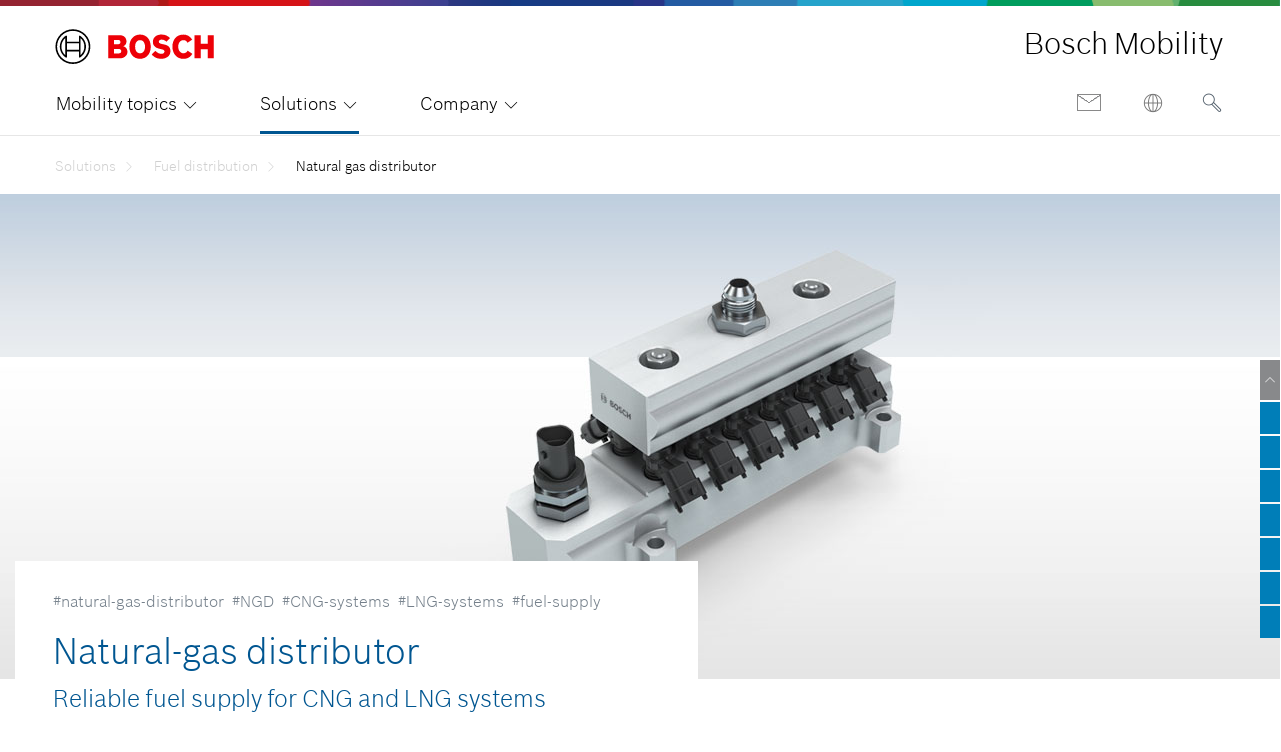

--- FILE ---
content_type: text/html;charset=UTF-8
request_url: https://www.bosch-mobility.com/en/solutions/fuel-supply/natural-gas-distributor/
body_size: 232560
content:
 
<!DOCTYPE html>

<html lang="en-us" data-ng-app="bbm.v2.app">
<head data-page-id="4963283" data-last-changed="11/04/2025">
<base href="/" />
<meta charset="UTF-8" />
<title>Natural-gas distributor for CNG and LNG systems</title>
<link rel="icon" type="image/x-icon" href="/media/media_tech/assets/img/favicons/favicon.ico" />
<link rel="icon" type="image/png" href="/media/media_tech/assets/img/favicons/favicon_png.png" sizes="16x16" />
<meta name="description" content="The distributor supplies LNG or CNG under stable pressure to all active injectors." />
<meta name="viewport" content="width=device-width, initial-scale=1, maximum-scale=1" />
<link rel="alternate" href="https://www.bosch-mobility.com/de/loesungen/kraftstoffversorgung/erdgas-einblasmodul/" hreflang="de" />
<link rel="alternate" href="https://www.bosch-mobility.com/en/solutions/fuel-supply/natural-gas-distributor/" hreflang="en" />
<link rel="preload" href="/media/media_tech/resources/dev_angular/application/assets/fonts/boschsans-light.woff" as="font" crossorigin />
<link rel="preload" href="/media/media_tech/resources/dev_angular/application/assets/fonts/bbm-icons.woff" as="font" crossorigin />
<link rel="preload" href="/media/media_tech/resources/dev_angular/application/assets/css/main.css" as="style" />
<link rel="stylesheet" href="/media/media_tech/resources/dev_angular/application/assets/css/main.css" media="all" type="text/css" />
<meta name="twitter:image" content="https://www.bosch-mobility.com/media/global/solutions/commercial-vehicles/powertrain-solutions/natural-gas/natural-gas-distributor/erdgas-einblasmodul_thumbnail_stage_mobile.jpg" />
<meta name="DCSext.wtg_lang" content="en" />
<meta itemprop="name" content="Bosch Mobility"/>
<meta name="google-site-verification" content="1aTOgGS-lBxcr5IQ_fAZTHeGvd0cvtTw0Wsh9IijI64" />
<meta name="google-site-verification" content="VUQzchd5NIQkPxq8w8nITa0QSjcsKDhDHARyE1cgQWc" />
<meta name="google-site-verification" content="pHKEQ-XHaQwoCMICl7WoCEQTe7eUpXJiX1mxBuDBI40" />
<script>(function(w,d,s,l,i){w[l]=w[l]||[];w[l].push({'gtm.start':
new Date().getTime(),event:'gtm.js'});var f=d.getElementsByTagName(s)[0],
j=d.createElement(s),dl=l!='dataLayer'?'&l='+l:'';j.async=true;j.src=
'https://www.googletagmanager.com/gtm.js?id='+i+dl;f.parentNode.insertBefore(j,f);
})(window,document,'script','dataLayer','GTM-WFT5N62');</script>
<script type="module" src="https://dock.ui.bosch.tech/releases/4-latest/build/dock-privacy-settings.esm.js"></script>
<script>
function BoschPrivacyCallback_OnUpdate(consents) {
if (consents.analysis) {
dataLayer.push({ event: "bosch_privacy_update_analysis_on" });
}
if (consents.marketing) {
dataLayer.push({ event: "bosch_privacy_update_marketing_on" });
}
}
</script>
<link rel="stylesheet" href="/media/media_tech/resources/dev_angular/application/assets/css/login.css" media="all" type="text/css" />

	
		
	

<meta name="_csrf" content="SBxcyZriQMa3_0dUTnD29A-F_U0SOFQvbERPZ6lJVC9dHtYkKSlr_6_QJaWamyFgd13CkW6y0HUjW2MCDyEtX516bBtseuIR"/>
<meta name="_csrf_header" content="X-CSRF-TOKEN"/>
<meta name="_authorized" content="false"/>
<script id="user-profile-js-externalConfig" type="application/json">
{
"user_profile_disabled" : "false"
}
</script>
<script id="renew-token-js-externalConfig" type="application/json">
{
"is_disabled" : "true",
"show_modal_time" : "2"
}
</script>
<script defer src="/dxf/scripts/dxf_js.js?ver=1761827891486"></script>
<link rel="stylesheet" href="/media/media_tech/resources/dev_angular/application/assets/css/animation.css" media="all" type="text/css" />
<script type="text/javascript" src="/media/media_tech/magic360/magic360.js"></script>
</head>
<body breakpoint>
<dock-privacy-settings link-url-imprint="/en/company/company-information/" link-url-policy="/en/company/privacy-statement/" locale="en-us" fallback-locale="en-us" consent-categories="marketing, analysis" json-config-tag="consent-kit-settings-bbm"> </dock-privacy-settings>
<div id="navigationWrapperHeader">
<div class="body--supergraphic"></div>
<header
class="o-header g-layout-full stage ng-scope"
id="header" data-t-name="Header" data-t-decorator="Sticky"
data-ng-controller="navigationController">

<div class="o-header-wrapper headerWrapper container">
<div class="o-header-navLogo-wrapper" id="navAndLogoWrapper">
<div class="o-header-meta-nav-wrapper" id="metaNavWrapper">
<nav class="m-meta-nav onlymobile" data-t-name="MetaNav">
</nav>
</div>
<div class="o-header-logo-wrapper" id="headerLogoWrapper">
<button class="o-header-logo-button onlydesktop" type="button">
<a href="/en/" target="_self" title="Home" class="o-header-logo" data-t-name="Logo">
<img loading="eager" src="/media/global/general/various/logo_bosch.svg" width="160" height="36" alt="Bosch Mobility">
</a>
</button>
<span class="o-header-logo-sub-brand onlydesktop">Bosch Mobility</span>
<!--googleoff: all-->
<div class="o-header-main-nav-wrapper onlymobile is-sticky">
<button class="o-header-logo-button" type="button">
<a href="/en/" target="_self" title="Home" class="o-header-logo" data-t-name="Logo">
<img loading="eager" src="/media/global/general/various/logo_bosch.svg" width="120" height="28" alt="Bosch Mobility">
</a>
</button>
<div id="getGender" class="getGender">&nbsp;</div>
<div class="m-search-wrapper">
<form
id="searchFormMobile"
action="
/en/company/search-results/
"
data-t-name="SearchInput"
>
<div class="m-search-form-wrapper">
<div class="m-search-input-mobile">
<input
type="search"
name="q"
placeholder="Search"
data-t-name="FormInput"
id="InputFieldMobile"
/>
</div>
<button
name="search-button"
type="submit"
data-t-name="SearchButton"
onclick="return false;"
class="m-search-button"
tabindex="-1"
>
<i class="icon icon-bosch-ico_search"></i>
</button>
<button type="button" class="m-search-close-btn" title="Close Search" data-t-name="SearchCloseButton">
<i class="icon icon-bosch-ico_close"></i>
</button>
</div>
</form>
</div>
<ul role="navigation" class="o-icon-nav-list">
<li class="o-icon-nav-list-item m-contact-button">
<a href="/en/company/contact-form/" class="o-icon-nav-list-link" target="_self">
<img loading="eager" src="/media/media_tech/resources/dev_angular/application/assets/img/contact_icon.png" width="32" height="25" alt="Contact">
</a>
</li>
</ul>
<div class="m-menu-toggle-wrapper">
<button type="button" class="m-menu-toggle" data-t-name="MenuToogle" aria-label="Navigation toggle button">
<span class="m-menu-toggle-line"></span>
<span class="m-menu-toggle-line"></span>
<span class="m-menu-toggle-line"></span>
<span class="m-menu-toggle-line"></span>
</button>
</div>
</div>
</div>
</div>
<div class="o-header-main-nav-wrapper" id="mainNavWrapper">
<div id="getGender" class="getGender">empty</div>
<!--googleon: all-->
<div class="o-main-nav-wrapper"> <nav class="o-main-nav" data-t-name="MainNav"> <ul class="o-main-nav-list">  <li class="o-main-nav-list-item has-child-level"> <span class="icon icon-bosch-ico_down" aria-hidden="true" style="visibility: hidden; margin-left: -15px;"></span> <a href="#" role="button" aria-expanded="false" aria-haspopup="true" class="o-main-nav-list-link " data-id="mobility topics" id="mobility topics" > Mobility topics <span class="icon icon-bosch-ico_down" aria-hidden="true" tabindex="-1"></span> </a> <div class="m-nav-flyout" role="menu" aria-labelledby="Mobility topics"> <div class="m-nav-flyout-wrapper"> <div class="m-nav-flyout-outer-left hidden-xs hidden-sm"></div> <div class="m-nav-flyout-inner"> <button type="button" class="m-nav-flyout-close hidden-xs hidden-sm"> <i class="icon icon-bosch-ico_close"></i> </button> <div class="m-teaser-wrapper hidden-xs hidden-sm"> <div class="m-teaser-headline">Topic areas</div> <div class="m-teaser-item-wrapper"> <div class="m-teaser-item"> <a href="/en/mobility-topics/energy/" target="_self" title="Energy" class="m-teaser-link"> <div class="m-teaser-text"> Energy </div> <div class="m-teaser-img"> <img loading="lazy" src="/media/global/general/menue/menu_energy_mainnavigationhighlights.webp" alt="Energy" /> </div> </a> </div> <div class="m-teaser-item"> <a href="/en/mobility-topics/adas/" target="_self" title="ADAS" class="m-teaser-link"> <div class="m-teaser-text"> ADAS </div> <div class="m-teaser-img"> <img loading="lazy" src="/media/global/general/menue/menu_adas_mainnavigationhighlights.webp" alt="ADAS" /> </div> </a> </div> </div> <div class="m-teaser-item-wrapper"> <div class="m-teaser-item"> <a href="/en/mobility-topics/motion/" target="_self" title="Motion" class="m-teaser-link"> <div class="m-teaser-text"> Motion </div> <div class="m-teaser-img"> <img loading="lazy" src="/media/global/general/menue/menu_motion_mainnavigationhighlights.webp" alt="Motion" /> </div> </a> </div> <div class="m-teaser-item"> <a href="/en/mobility-topics/software-and-services/" target="_self" title="Software" class="m-teaser-link"> <div class="m-teaser-text"> Software </div> <div class="m-teaser-img"> <img loading="lazy" src="/media/global/general/menue/menu_software_mainnavigationhighlights.webp" alt="Software" /> </div> </a> </div> </div> <div class="m-teaser-item-wrapper"> <div class="m-teaser-item"> <a href="/en/mobility-topics/services/" target="_self" title="Service" class="m-teaser-link"> <div class="m-teaser-text"> Service </div> <div class="m-teaser-img"> <img loading="lazy" src="/media/global/general/menue/menu_service_mainnavigationhighlights.webp" alt="Service" /> </div> </a> </div> <div class="m-teaser-item"> <a href="/en/mobility-topics/compute/" target="_self" title="Compute" class="m-teaser-link"> <div class="m-teaser-text"> Compute </div> <div class="m-teaser-img"> <img loading="lazy" src="/media/global/general/menue/menu_compute_mainnavigationhighlights.webp" alt="Compute" /> </div> </a> </div> </div> </div> <div class="m-nav-lists"> <div class="m-nav-list-wrapper-second-level"> <a href="#" class="m-nav-list-back-link" title="Zurück"> <i class="icon icon-bosch-ico_back-left" aria-hidden="true"></i> <span class="m-nav-list-back-link-label">Zurück</span> </a> <div class="m-nav-list-headline">Mobility topics</div> <div class="m-nav-list-wrapper"> <ul class="m-nav-list"> <li class="m-nav-list-item hidden-md hidden-lg visible-xs visible-sm"> <a href="/en/mobility-topics/energy/" target="_self" title="Energy" class="m-nav-list-link"> <span class="icon icon-bosch-ico_forward-right" aria-hidden="true"></span> <span >Energy</span> </a> </li> <li class="m-nav-list-item hidden-md hidden-lg visible-xs visible-sm"> <a href="/en/mobility-topics/adas/" target="_self" title="ADAS" class="m-nav-list-link"> <span class="icon icon-bosch-ico_forward-right" aria-hidden="true"></span> <span >ADAS</span> </a> </li> <li class="m-nav-list-item hidden-md hidden-lg visible-xs visible-sm"> <a href="/en/mobility-topics/motion/" target="_self" title="Motion" class="m-nav-list-link"> <span class="icon icon-bosch-ico_forward-right" aria-hidden="true"></span> <span >Motion</span> </a> </li> <li class="m-nav-list-item hidden-md hidden-lg visible-xs visible-sm"> <a href="/en/mobility-topics/software-and-services/" target="_self" title="Software" class="m-nav-list-link"> <span class="icon icon-bosch-ico_forward-right" aria-hidden="true"></span> <span >Software</span> </a> </li> <li class="m-nav-list-item hidden-md hidden-lg visible-xs visible-sm"> <a href="/en/mobility-topics/services/" target="_self" title="Service" class="m-nav-list-link"> <span class="icon icon-bosch-ico_forward-right" aria-hidden="true"></span> <span >Service</span> </a> </li> <li class="m-nav-list-item hidden-md hidden-lg visible-xs visible-sm"> <a href="/en/mobility-topics/compute/" target="_self" title="Compute" class="m-nav-list-link"> <span class="icon icon-bosch-ico_forward-right" aria-hidden="true"></span> <span >Compute</span> </a> </li>  <li class="m-nav-list-item"> <a href="/en/mobility-topics/ai-technologies-for-adas-systems/" class="m-nav-list-link " data-reference="mobility topics" data-id="mobility topics ai technologies for adas systems" > <span class="icon icon-bosch-ico_forward-right" aria-hidden="true"></span> <span >AI technologies for ADAS systems</span> </a> </li>   <li class="m-nav-list-item"> <a href="/en/mobility-topics/vehicle-computer/" class="m-nav-list-link " data-reference="mobility topics" data-id="mobility topics vehicle computer" > <span class="icon icon-bosch-ico_forward-right" aria-hidden="true"></span> <span >Vehicle computer</span> </a> </li>   <li class="m-nav-list-item"> <a href="/en/mobility-topics/software-updates-and-cybersecurity/" class="m-nav-list-link " data-reference="mobility topics" data-id="mobility topics software updates and cybersecurity" > <span class="icon icon-bosch-ico_forward-right" aria-hidden="true"></span> <span >Software updates and cybersecurity</span> </a> </li>   <li class="m-nav-list-item"> <a href="/en/mobility-topics/platform-for-innovations-the-connected-vehicle/" class="m-nav-list-link " data-reference="mobility topics" data-id="mobility topics platform for innovations: the connected vehicle" > <span class="icon icon-bosch-ico_forward-right" aria-hidden="true"></span> <span >Platform for innovations: the connected vehicle</span> </a> </li>   <li class="m-nav-list-item"> <a href="/en/mobility-topics/fuel-cell-electric-drive/" class="m-nav-list-link " data-reference="mobility topics" data-id="mobility topics fuel cell-electric drive" > <span class="icon icon-bosch-ico_forward-right" aria-hidden="true"></span> <span >Fuel cell-electric drive</span> </a> </li>   <li class="m-nav-list-item"> <a href="/en/mobility-topics/software-defined-mobility/" class="m-nav-list-link " data-reference="mobility topics" data-id="mobility topics software-defined mobility" > <span class="icon icon-bosch-ico_forward-right" aria-hidden="true"></span> <span >Software-defined mobility</span> </a> </li>   <li class="m-nav-list-item"> <a href="/en/mobility-topics/flexible-solutions-for-e-mobility/" class="m-nav-list-link " data-reference="mobility topics" data-id="mobility topics flexible solutions for e-mobility" > <span class="icon icon-bosch-ico_forward-right" aria-hidden="true"></span> <span >Flexible solutions for E-Mobility</span> </a> </li>   <li class="m-nav-list-item"> <a href="/en/mobility-topics/hydrogen/" class="m-nav-list-link " data-reference="mobility topics" data-id="mobility topics hydrogen in mobility" > <span class="icon icon-bosch-ico_forward-right" aria-hidden="true"></span> <span >Hydrogen in mobility</span> </a> </li>   <li class="m-nav-list-item"> <a href="/en/mobility-topics/iaa-mobility/" class="m-nav-list-link " data-reference="mobility topics" data-id="mobility topics iaa mobility 2025" > <span class="icon icon-bosch-ico_forward-right" aria-hidden="true"></span> <span >IAA Mobility 2025</span> </a> </li>   <li class="m-nav-list-item"> <a href="/en/mobility-topics/fleet-solutions/" class="m-nav-list-link " data-reference="mobility topics" data-id="mobility topics fleet solutions" > <span class="icon icon-bosch-ico_forward-right" aria-hidden="true"></span> <span >Fleet solutions</span> </a> </li>   <li class="m-nav-list-item"> <a href="/en/mobility-topics/cloud-services/" class="m-nav-list-link " data-reference="mobility topics" data-id="mobility topics cloud services" > <span class="icon icon-bosch-ico_forward-right" aria-hidden="true"></span> <span >Cloud Services</span> </a> </li>   <li class="m-nav-list-item"> <a href="/en/mobility-topics/ee-architecture/" class="m-nav-list-link " data-reference="mobility topics" data-id="mobility topics e/e architecture" > <span class="icon icon-bosch-ico_forward-right" aria-hidden="true"></span> <span >E/E architecture</span> </a> </li>   <li class="m-nav-list-item"> <a href="/en/mobility-topics/cybersecurity/" class="m-nav-list-link " data-reference="mobility topics" data-id="mobility topics cybersecurity" > <span class="icon icon-bosch-ico_forward-right" aria-hidden="true"></span> <span >Cybersecurity</span> </a> </li>   <li class="m-nav-list-item"> <a href="/en/mobility-topics/auto-shanghai/" class="m-nav-list-link " data-reference="mobility topics" data-id="mobility topics auto shanghai" > <span class="icon icon-bosch-ico_forward-right" aria-hidden="true"></span> <span >Auto Shanghai</span> </a> </li>   <li class="m-nav-list-item"> <a href="/en/mobility-topics/bharat-mobility-global-expo/" class="m-nav-list-link " data-reference="mobility topics" data-id="mobility topics bharat mobility global expo" > <span class="icon icon-bosch-ico_forward-right" aria-hidden="true"></span> <span >Bharat Mobility Global Expo</span> </a> </li>   <li class="m-nav-list-item"> <a href="/en/mobility-topics/automated-driving-sense-think-act/" class="m-nav-list-link " data-reference="mobility topics" data-id="mobility topics automated driving - sense, think, act" > <span class="icon icon-bosch-ico_forward-right" aria-hidden="true"></span> <span >Automated driving - Sense, Think, Act</span> </a> </li>   <li class="m-nav-list-item"> <a href="/en/mobility-topics/software-defined-vehicle/" class="m-nav-list-link " data-reference="mobility topics" data-id="mobility topics software-defined vehicle" > <span class="icon icon-bosch-ico_forward-right" aria-hidden="true"></span> <span >Software-defined Vehicle</span> </a> </li>   <li class="m-nav-list-item"> <a href="/en/mobility-topics/en-route-to-accident-free-motorcycling/" class="m-nav-list-link " data-reference="mobility topics" data-id="mobility topics en route to accident-free motorcycling" > <span class="icon icon-bosch-ico_forward-right" aria-hidden="true"></span> <span >En route to accident-free motorcycling</span> </a> </li>   <li class="m-nav-list-item"> <a href="/en/mobility-topics/driving-experience/" class="m-nav-list-link " data-reference="mobility topics" data-id="mobility topics driving experience" > <span class="icon icon-bosch-ico_forward-right" aria-hidden="true"></span> <span >Driving experience</span> </a> </li>   <li class="m-nav-list-item"> <a href="/en/mobility-topics/e-mobility-from-a-to-z/" class="m-nav-list-link " data-reference="mobility topics" data-id="mobility topics e-mobility from a to z" > <span class="icon icon-bosch-ico_forward-right" aria-hidden="true"></span> <span >E-Mobility from A to Z</span> </a> </li>   <li class="m-nav-list-item"> <a href="/en/mobility-topics/busting-ev-myths/" class="m-nav-list-link " data-reference="mobility topics" data-id="mobility topics myths about bev - busted" > <span class="icon icon-bosch-ico_forward-right" aria-hidden="true"></span> <span >Myths about BEV - busted</span> </a> </li>   <li class="m-nav-list-item"> <a href="/en/mobility-topics/safety-for-all-road-users/" class="m-nav-list-link " data-reference="mobility topics" data-id="mobility topics safety for all road users" > <span class="icon icon-bosch-ico_forward-right" aria-hidden="true"></span> <span >Safety for all road users</span> </a> </li>   <li class="m-nav-list-item"> <a href="/en/mobility-topics/collaborative-development-with-bosch/" class="m-nav-list-link " data-reference="mobility topics" data-id="mobility topics collaborative development with bosch" > <span class="icon icon-bosch-ico_forward-right" aria-hidden="true"></span> <span >Collaborative development with Bosch</span> </a> </li>   <li class="m-nav-list-item"> <a href="/en/mobility-topics/parking-solutions/" class="m-nav-list-link " data-reference="mobility topics" data-id="mobility topics parking solutions" > <span class="icon icon-bosch-ico_forward-right" aria-hidden="true"></span> <span >Parking solutions</span> </a> </li>   <li class="m-nav-list-item"> <a href="/en/mobility-topics/connected-workshop/" class="m-nav-list-link " data-reference="mobility topics" data-id="mobility topics connected workshop" > <span class="icon icon-bosch-ico_forward-right" aria-hidden="true"></span> <span >Connected workshop</span> </a> </li>   <li class="m-nav-list-item"> <a href="/en/mobility-topics/chasing-performance/" class="m-nav-list-link " data-reference="mobility topics" data-id="mobility topics chasing performance" > <span class="icon icon-bosch-ico_forward-right" aria-hidden="true"></span> <span >Chasing performance</span> </a> </li>  </ul> </div> </div> <div class="m-nav-list-wrapper-third-level"> <a href="#" class="m-nav-list-back-link" title="Back"> <i class="icon icon-bosch-ico_back-left" aria-hidden="true"></i> <span class="m-nav-list-back-link-label">Back</span> </a> <div class="m-nav-list-headline">Vehicle computer</div> <div class="m-nav-list-wrapper"> <ul class="m-nav-list"> </ul> </div> </div> <div class="m-nav-list-wrapper-fourth-level"> <a href="#" class="m-nav-list-back-link" title="Back"> <i class="icon icon-bosch-ico_back-left" aria-hidden="true"></i> <span class="m-nav-list-back-link-label">IAA Mobility 2025</span> </a> <div class="m-nav-list-headline">IAA Mobility 2025</div> <div class="m-nav-list-wrapper"> <ul class="m-nav-list"> </ul> </div> </div> </div> </div> <div class="m-nav-flyout-outer-right hidden-xs hidden-sm"></div> </div> </div> </li>   <li class="o-main-nav-list-item has-child-level"> <span class="icon icon-bosch-ico_down" aria-hidden="true" style="visibility: hidden; margin-left: -15px;"></span> <a href="#" role="button" aria-expanded="false" aria-haspopup="true" class="o-main-nav-list-link is-active" data-id="solutions" id="solutions" > Solutions <span class="icon icon-bosch-ico_down" aria-hidden="true" tabindex="-1"></span> </a> <div class="m-nav-flyout" role="menu" aria-labelledby="Solutions"> <div class="m-nav-flyout-wrapper"> <div class="m-nav-flyout-outer-left hidden-xs hidden-sm"></div> <div class="m-nav-flyout-inner"> <button type="button" class="m-nav-flyout-close hidden-xs hidden-sm"> <i class="icon icon-bosch-ico_close"></i> </button> <div class="m-teaser-wrapper hidden-xs hidden-sm"> <div class="m-teaser-headline">Vehicle segments </div> <div class="m-teaser-item-wrapper"> <div class="m-teaser-item"> <a href="/en/solutions/two-wheeler-and-powersports/" target="_self" title="2 wheeler" class="m-teaser-link"> <div class="m-teaser-text"> Two-wheeler and powersports </div> <div class="m-teaser-img"> <img loading="lazy" src="/media/global/general/menue/category-visual-zweiraeder_navi_mainnavigationhighlights.jpg" alt="Two-wheeler and powersports" /> </div> </a> </div> <div class="m-teaser-item"> <a href="/en/solutions/commercial-vehicles/" target="_self" title="Commercial vehicles and coach" class="m-teaser-link"> <div class="m-teaser-text"> Commercial vehicles and coach </div> <div class="m-teaser-img"> <img loading="lazy" src="/media/global/general/menue/category-visual-lkw_navi_mainnavigationhighlights.jpg" alt="Commercial vehicles and coach" /> </div> </a> </div> </div> <div class="m-teaser-item-wrapper"> <div class="m-teaser-item"> <a href="/en/solutions/passenger-cars-and-light-commercial-vehicles/" target="_self" title="Passenger cars and light commercial vehicles" class="m-teaser-link"> <div class="m-teaser-text"> Passenger cars and light commercial vehicles </div> <div class="m-teaser-img"> <img loading="lazy" src="/media/global/general/menue/category-visual-pkw_navi_mainnavigationhighlights.jpg" alt="Passenger cars and light commercial vehicles" /> </div> </a> </div> <div class="m-teaser-item"> <a href="/en/solutions/off-highway-and-large-engines/" target="_self" title="Off-Highway and large engines" class="m-teaser-link"> <div class="m-teaser-text"> Off-Highway and large engines </div> <div class="m-teaser-img"> <img loading="lazy" src="/media/global/general/menue/category-visual-off-highway_navi_mainnavigationhighlights.jpg" alt="Off-Highway and large engines" /> </div> </a> </div> </div> </div> <div class="m-nav-lists"> <div class="m-nav-list-wrapper-second-level"> <a href="#" class="m-nav-list-back-link" title="Zurück"> <i class="icon icon-bosch-ico_back-left" aria-hidden="true"></i> <span class="m-nav-list-back-link-label">Zurück</span> </a> <div class="m-nav-list-headline">Solutions</div> <div class="m-nav-list-wrapper"> <ul class="m-nav-list"> <li class="m-nav-list-item hidden-md hidden-lg visible-xs visible-sm"> <a href="/en/solutions/two-wheeler-and-powersports/" target="_self" title="2 wheeler" class="m-nav-list-link"> <span class="icon icon-bosch-ico_forward-right" aria-hidden="true"></span> <span >Two-wheeler and powersports</span> </a> </li> <li class="m-nav-list-item hidden-md hidden-lg visible-xs visible-sm"> <a href="/en/solutions/commercial-vehicles/" target="_self" title="Commercial vehicles and coach" class="m-nav-list-link"> <span class="icon icon-bosch-ico_forward-right" aria-hidden="true"></span> <span >Commercial vehicles and coach</span> </a> </li> <li class="m-nav-list-item hidden-md hidden-lg visible-xs visible-sm"> <a href="/en/solutions/passenger-cars-and-light-commercial-vehicles/" target="_self" title="Passenger cars and light commercial vehicles" class="m-nav-list-link"> <span class="icon icon-bosch-ico_forward-right" aria-hidden="true"></span> <span >Passenger cars and light commercial vehicles</span> </a> </li> <li class="m-nav-list-item hidden-md hidden-lg visible-xs visible-sm"> <a href="/en/solutions/off-highway-and-large-engines/" target="_self" title="Off-Highway and large engines" class="m-nav-list-link"> <span class="icon icon-bosch-ico_forward-right" aria-hidden="true"></span> <span >Off-Highway and large engines</span> </a> </li>  <li class="m-nav-list-item"> <a href="/en/solutions/powertrain/gasoline/gasoline-direct-injection/" class="m-nav-list-link has-child-level" data-reference="solutions" data-id="solutions powertrain" > <span class="icon icon-bosch-ico_forward-right" aria-hidden="true"></span> <span >Powertrain</span> </a> </li>   <li class="m-nav-list-item"> <a href="/en/solutions/assistance-systems/automatic-emergency-braking/" class="m-nav-list-link has-child-level" data-reference="solutions" data-id="solutions assistance systems" > <span class="icon icon-bosch-ico_forward-right" aria-hidden="true"></span> <span >Assistance systems</span> </a> </li>   <li class="m-nav-list-item"> <a href="/en/solutions/automated-driving/bosch-adas-product-family/" class="m-nav-list-link has-child-level" data-reference="solutions" data-id="solutions automated driving" > <span class="icon icon-bosch-ico_forward-right" aria-hidden="true"></span> <span >Automated driving</span> </a> </li>   <li class="m-nav-list-item"> <a href="/en/solutions/actuators/seat-drive/" class="m-nav-list-link has-child-level" data-reference="solutions" data-id="solutions actuators" > <span class="icon icon-bosch-ico_forward-right" aria-hidden="true"></span> <span >Actuators</span> </a> </li>   <li class="m-nav-list-item"> <a href="/en/solutions/exhaust-gas-treatment/exhaust-gas-treatment-with-double-injection-technology/" class="m-nav-list-link has-child-level" data-reference="solutions" data-id="solutions exhaust-gas treatment" > <span class="icon icon-bosch-ico_forward-right" aria-hidden="true"></span> <span >Exhaust-gas treatment</span> </a> </li>   <li class="m-nav-list-item"> <a href="/en/solutions/batteries/48-v-battery/" class="m-nav-list-link has-child-level" data-reference="solutions" data-id="solutions batteries" > <span class="icon icon-bosch-ico_forward-right" aria-hidden="true"></span> <span >Batteries</span> </a> </li>   <li class="m-nav-list-item"> <a href="/en/solutions/diagnostics/vehicle-communication-interface/" class="m-nav-list-link has-child-level" data-reference="solutions" data-id="solutions diagnostics" > <span class="icon icon-bosch-ico_forward-right" aria-hidden="true"></span> <span >Diagnostics</span> </a> </li>   <li class="m-nav-list-item"> <a href="/en/solutions/displays/integrated-connectivity-cluster-2w/" class="m-nav-list-link has-child-level" data-reference="solutions" data-id="solutions displays" > <span class="icon icon-bosch-ico_forward-right" aria-hidden="true"></span> <span >Displays</span> </a> </li>   <li class="m-nav-list-item"> <a href="/en/solutions/electric-motors/ec-motors-for-electric-cooling-fans/" class="m-nav-list-link has-child-level" data-reference="solutions" data-id="solutions electric motors" > <span class="icon icon-bosch-ico_forward-right" aria-hidden="true"></span> <span >Electric motors</span> </a> </li>   <li class="m-nav-list-item"> <a href="/en/solutions/electronic-components/ip-modules/" class="m-nav-list-link has-child-level" data-reference="solutions" data-id="solutions electronic components" > <span class="icon icon-bosch-ico_forward-right" aria-hidden="true"></span> <span >Electronic components</span> </a> </li>   <li class="m-nav-list-item"> <a href="http://www.bosch-engineering.de/en/de/home/startpage.html" class="m-nav-list-link has-child-level" data-reference="solutions" data-id="solutions development services" > <span class="icon icon-bosch-ico_forward-right" aria-hidden="true"></span> <span >Development services</span> </a> </li>   <li class="m-nav-list-item"> <a href="/en/solutions/driving-safety/trailer-safety-control/" class="m-nav-list-link has-child-level" data-reference="solutions" data-id="solutions driving safety" > <span class="icon icon-bosch-ico_forward-right" aria-hidden="true"></span> <span >Driving safety</span> </a> </li>   <li class="m-nav-list-item"> <a href="/en/solutions/vehicle-computer/adas-integration-platform/" class="m-nav-list-link has-child-level" data-reference="solutions" data-id="solutions vehicle computer" > <span class="icon icon-bosch-ico_forward-right" aria-hidden="true"></span> <span >Vehicle computer</span> </a> </li>   <li class="m-nav-list-item"> <a href="/en/solutions/transmission-technology/automatic-transmissions/" class="m-nav-list-link has-child-level" data-reference="solutions" data-id="solutions transmission technology" > <span class="icon icon-bosch-ico_forward-right" aria-hidden="true"></span> <span >Transmission technology</span> </a> </li>   <li class="m-nav-list-item"> <a href="/en/solutions/glow/glow-systems/" class="m-nav-list-link has-child-level" data-reference="solutions" data-id="solutions glow" > <span class="icon icon-bosch-ico_forward-right" aria-hidden="true"></span> <span >Glow</span> </a> </li>   <li class="m-nav-list-item"> <a href="/en/solutions/injectors/injector-for-large-engines/" class="m-nav-list-link has-child-level" data-reference="solutions" data-id="solutions injectors" > <span class="icon icon-bosch-ico_forward-right" aria-hidden="true"></span> <span >Injectors</span> </a> </li>   <li class="m-nav-list-item"> <a href="/en/solutions/infotainment/cockpit-integration-platform/" class="m-nav-list-link has-child-level" data-reference="solutions" data-id="solutions infotainment" > <span class="icon icon-bosch-ico_forward-right" aria-hidden="true"></span> <span >Infotainment</span> </a> </li>   <li class="m-nav-list-item"> <a href="/en/solutions/interior/interior-sensing-solutions/" class="m-nav-list-link has-child-level" data-reference="solutions" data-id="solutions interior" > <span class="icon icon-bosch-ico_forward-right" aria-hidden="true"></span> <span >Interior</span> </a> </li>   <li class="m-nav-list-item"> <a href="/en/solutions/fuel-supply/fuel-rail-di/" class="m-nav-list-link has-child-level" data-reference="solutions" data-id="solutions fuel distribution" > <span class="icon icon-bosch-ico_forward-right" aria-hidden="true"></span> <span >Fuel distribution</span> </a> </li>   <li class="m-nav-list-item"> <a href="/en/solutions/camera/multi-purpose-camera/" class="m-nav-list-link has-child-level" data-reference="solutions" data-id="solutions camera" > <span class="icon icon-bosch-ico_forward-right" aria-hidden="true"></span> <span >Camera</span> </a> </li>   <li class="m-nav-list-item"> <a href="/en/solutions/power-electronics/power-modules-on-cooler-for-inverters/" class="m-nav-list-link has-child-level" data-reference="solutions" data-id="solutions power electronics" > <span class="icon icon-bosch-ico_forward-right" aria-hidden="true"></span> <span >Power electronics</span> </a> </li>   <li class="m-nav-list-item"> <a href="/en/solutions/air-quality-solutions/overview-air-quality-solutions/" class="m-nav-list-link has-child-level" data-reference="solutions" data-id="solutions air quality solutions" > <span class="icon icon-bosch-ico_forward-right" aria-hidden="true"></span> <span >Air quality solutions</span> </a> </li>   <li class="m-nav-list-item"> <a href="/en/solutions/air-management/electronic-throttle-valve/" class="m-nav-list-link has-child-level" data-reference="solutions" data-id="solutions air management" > <span class="icon icon-bosch-ico_forward-right" aria-hidden="true"></span> <span >Air management</span> </a> </li>   <li class="m-nav-list-item"> <a href="/en/solutions/steering/electric-power-steering-systems/" class="m-nav-list-link has-child-level" data-reference="solutions" data-id="solutions steering" > <span class="icon icon-bosch-ico_forward-right" aria-hidden="true"></span> <span >Steering</span> </a> </li>   <li class="m-nav-list-item"> <a href="/en/solutions/parking/trailer-tow-assist/" class="m-nav-list-link has-child-level" data-reference="solutions" data-id="solutions parking" > <span class="icon icon-bosch-ico_forward-right" aria-hidden="true"></span> <span >Parking</span> </a> </li>   <li class="m-nav-list-item"> <a href="/en/solutions/pumps/high-pressure-pump-cp9/" class="m-nav-list-link has-child-level" data-reference="solutions" data-id="solutions pumps" > <span class="icon icon-bosch-ico_forward-right" aria-hidden="true"></span> <span >Pumps</span> </a> </li>   <li class="m-nav-list-item"> <a href="/en/solutions/sensors/electronic-battery-sensor/" class="m-nav-list-link has-child-level" data-reference="solutions" data-id="solutions sensors" > <span class="icon icon-bosch-ico_forward-right" aria-hidden="true"></span> <span >Sensors</span> </a> </li>   <li class="m-nav-list-item"> <a href="/en/solutions/software-and-services/battery-in-the-cloud/aging-prediction/" class="m-nav-list-link has-child-level" data-reference="solutions" data-id="solutions software and services" > <span class="icon icon-bosch-ico_forward-right" aria-hidden="true"></span> <span >Software and services</span> </a> </li>   <li class="m-nav-list-item"> <a href="/en/solutions/connectors/" class="m-nav-list-link " data-reference="solutions" data-id="solutions connectors" > <span class="icon icon-bosch-ico_forward-right" aria-hidden="true"></span> <span >Connectors</span> </a> </li>   <li class="m-nav-list-item"> <a href="/en/solutions/control-units/airbag-control-unit-cv/" class="m-nav-list-link has-child-level" data-reference="solutions" data-id="solutions control units" > <span class="icon icon-bosch-ico_forward-right" aria-hidden="true"></span> <span >Control units</span> </a> </li>   <li class="m-nav-list-item"> <a href="/en/solutions/thermal-management/thermal-management-for-combustion-engines/" class="m-nav-list-link has-child-level" data-reference="solutions" data-id="solutions thermal management" > <span class="icon icon-bosch-ico_forward-right" aria-hidden="true"></span> <span >Thermal management</span> </a> </li>   <li class="m-nav-list-item"> <a href="/en/solutions/valves/gas-injector-valve/" class="m-nav-list-link has-child-level" data-reference="solutions" data-id="solutions valves" > <span class="icon icon-bosch-ico_forward-right" aria-hidden="true"></span> <span >Valves</span> </a> </li>   <li class="m-nav-list-item"> <a href="/en/solutions/wipers/overview-wiper-systems/" class="m-nav-list-link has-child-level" data-reference="solutions" data-id="solutions wipers" > <span class="icon icon-bosch-ico_forward-right" aria-hidden="true"></span> <span >Wipers</span> </a> </li>   <li class="m-nav-list-item"> <a href="/en/solutions/connectivity/automotive-connectivity-hub/" class="m-nav-list-link has-child-level" data-reference="solutions" data-id="solutions connectivity" > <span class="icon icon-bosch-ico_forward-right" aria-hidden="true"></span> <span >Connectivity</span> </a> </li>   <li class="m-nav-list-item"> <a href="/en/solutions/ignition/spark-plug/" class="m-nav-list-link has-child-level" data-reference="solutions" data-id="solutions ignition" > <span class="icon icon-bosch-ico_forward-right" aria-hidden="true"></span> <span >Ignition</span> </a> </li>  </ul> </div> </div> <div class="m-nav-list-wrapper-third-level"> <a href="#" class="m-nav-list-back-link" title="Back"> <i class="icon icon-bosch-ico_back-left" aria-hidden="true"></i> <span class="m-nav-list-back-link-label">Back</span> </a> <div class="m-nav-list-headline">Powertrain</div> <div class="m-nav-list-wrapper"> <ul class="m-nav-list">  <li class="m-nav-list-item"> <a href="/en/solutions/powertrain/fuel-cell-electric/fuel-cell-control-unit/" class="m-nav-list-link has-child-level" data-reference="solutions powertrain" data-id="solutions powertrain fuel cell electric" > <span class="icon icon-bosch-ico_forward-right" aria-hidden="true"></span> <span >Fuel cell electric</span> </a> </li>   <li class="m-nav-list-item"> <a href="/en/solutions/powertrain/battery-electric/electric-drive/" class="m-nav-list-link has-child-level" data-reference="solutions powertrain" data-id="solutions powertrain battery electric " > <span class="icon icon-bosch-ico_forward-right" aria-hidden="true"></span> <span >Battery electric </span> </a> </li>   <li class="m-nav-list-item"> <a href="/en/solutions/powertrain/hybrid/high-voltage-hybrid-systems/" class="m-nav-list-link has-child-level" data-reference="solutions powertrain" data-id="solutions powertrain hybrid" > <span class="icon icon-bosch-ico_forward-right" aria-hidden="true"></span> <span >Hybrid</span> </a> </li>   <li class="m-nav-list-item"> <a href="/en/solutions/powertrain/gasoline/gasoline-direct-injection/" class="m-nav-list-link has-child-level" data-reference="solutions powertrain" data-id="solutions powertrain gasoline" > <span class="icon icon-bosch-ico_forward-right" aria-hidden="true"></span> <span >Gasoline</span> </a> </li>   <li class="m-nav-list-item"> <a href="/en/solutions/powertrain/diesel/common-rail-system-solenoid/" class="m-nav-list-link has-child-level" data-reference="solutions powertrain" data-id="solutions powertrain diesel" > <span class="icon icon-bosch-ico_forward-right" aria-hidden="true"></span> <span >Diesel</span> </a> </li>   <li class="m-nav-list-item"> <a href="/en/solutions/powertrain/flex-fuel/" class="m-nav-list-link " data-reference="solutions powertrain" data-id="solutions powertrain flex-fuel" > <span class="icon icon-bosch-ico_forward-right" aria-hidden="true"></span> <span >Flex-fuel</span> </a> </li>   <li class="m-nav-list-item"> <a href="/en/solutions/powertrain/gas/compressed-natural-gas/" class="m-nav-list-link has-child-level" data-reference="solutions powertrain" data-id="solutions powertrain gas" > <span class="icon icon-bosch-ico_forward-right" aria-hidden="true"></span> <span >Gas</span> </a> </li>   <li class="m-nav-list-item"> <a href="/en/solutions/assistance-systems/360-degree-surround-view/" class="m-nav-list-link " data-reference="solutions assistance systems" data-id="solutions assistance systems 360 degree surround view" > <span class="icon icon-bosch-ico_forward-right" aria-hidden="true"></span> <span >360 degree surround view</span> </a> </li>   <li class="m-nav-list-item"> <a href="/en/solutions/assistance-systems/adaptive-cruise-control-cv/" class="m-nav-list-link " data-reference="solutions assistance systems" data-id="solutions assistance systems adaptive cruise control (cv)" > <span class="icon icon-bosch-ico_forward-right" aria-hidden="true"></span> <span >Adaptive cruise control (CV)</span> </a> </li>   <li class="m-nav-list-item"> <a href="/en/solutions/assistance-systems/turn-collision-warning-cv/" class="m-nav-list-link " data-reference="solutions assistance systems" data-id="solutions assistance systems turn collision warning (cv)" > <span class="icon icon-bosch-ico_forward-right" aria-hidden="true"></span> <span >Turn collision warning (CV)</span> </a> </li>   <li class="m-nav-list-item"> <a href="/en/solutions/assistance-systems/adaptive-cruise-control/" class="m-nav-list-link " data-reference="solutions assistance systems" data-id="solutions assistance systems adaptive cruise control" > <span class="icon icon-bosch-ico_forward-right" aria-hidden="true"></span> <span >Adaptive cruise control</span> </a> </li>   <li class="m-nav-list-item"> <a href="/en/solutions/assistance-systems/adaptive-distance-control/" class="m-nav-list-link " data-reference="solutions assistance systems" data-id="solutions assistance systems adaptive distance control" > <span class="icon icon-bosch-ico_forward-right" aria-hidden="true"></span> <span >Adaptive distance control</span> </a> </li>   <li class="m-nav-list-item"> <a href="/en/solutions/assistance-systems/moving-off-information-system-cv/" class="m-nav-list-link " data-reference="solutions assistance systems" data-id="solutions assistance systems moving-off information system (cv)" > <span class="icon icon-bosch-ico_forward-right" aria-hidden="true"></span> <span >Moving-off information system (CV)</span> </a> </li>   <li class="m-nav-list-item"> <a href="/en/solutions/assistance-systems/trailer-tow-assist/" class="m-nav-list-link " data-reference="solutions assistance systems" data-id="solutions assistance systems trailer tow assist" > <span class="icon icon-bosch-ico_forward-right" aria-hidden="true"></span> <span >Trailer tow assist</span> </a> </li>   <li class="m-nav-list-item"> <a href="/en/solutions/assistance-systems/evasive-steering-support/" class="m-nav-list-link " data-reference="solutions assistance systems" data-id="solutions assistance systems evasive steering support" > <span class="icon icon-bosch-ico_forward-right" aria-hidden="true"></span> <span >Evasive steering support</span> </a> </li>   <li class="m-nav-list-item"> <a href="/en/solutions/assistance-systems/automatic-emergency-braking/" class="m-nav-list-link " data-reference="solutions assistance systems" data-id="solutions assistance systems automatic emergency braking" > <span class="icon icon-bosch-ico_forward-right" aria-hidden="true"></span> <span >Automatic emergency braking</span> </a> </li>   <li class="m-nav-list-item"> <a href="/en/solutions/assistance-systems/advanced-emergency-braking-cv/" class="m-nav-list-link " data-reference="solutions assistance systems" data-id="solutions assistance systems advanced emergency braking (cv)" > <span class="icon icon-bosch-ico_forward-right" aria-hidden="true"></span> <span >Advanced emergency braking (CV)</span> </a> </li>   <li class="m-nav-list-item"> <a href="/en/solutions/assistance-systems/automatic-emergency-braking-on-vulnerable-road-users/" class="m-nav-list-link " data-reference="solutions assistance systems" data-id="solutions assistance systems automatic emergency braking on vulnerable road users" > <span class="icon icon-bosch-ico_forward-right" aria-hidden="true"></span> <span >Automatic emergency braking on vulnerable road users</span> </a> </li>   <li class="m-nav-list-item"> <a href="/en/solutions/assistance-systems/connected-map-services/" class="m-nav-list-link " data-reference="solutions assistance systems" data-id="solutions assistance systems connected map services " > <span class="icon icon-bosch-ico_forward-right" aria-hidden="true"></span> <span >Connected map services </span> </a> </li>   <li class="m-nav-list-item"> <a href="/en/solutions/assistance-systems/cloud-based-wrong-way-driving-warning/" class="m-nav-list-link " data-reference="solutions assistance systems" data-id="solutions assistance systems cloud-based wrong-way driver warning" > <span class="icon icon-bosch-ico_forward-right" aria-hidden="true"></span> <span >Cloud-based wrong-way driver warning</span> </a> </li>   <li class="m-nav-list-item"> <a href="/en/solutions/assistance-systems/driver-drowsiness-detection/" class="m-nav-list-link " data-reference="solutions assistance systems" data-id="solutions assistance systems driver drowsiness detection" > <span class="icon icon-bosch-ico_forward-right" aria-hidden="true"></span> <span >Driver drowsiness detection</span> </a> </li>   <li class="m-nav-list-item"> <a href="/en/solutions/assistance-systems/intelligent-headlight-control/" class="m-nav-list-link " data-reference="solutions assistance systems" data-id="solutions assistance systems intelligent headlight control" > <span class="icon icon-bosch-ico_forward-right" aria-hidden="true"></span> <span >Intelligent headlight control</span> </a> </li>   <li class="m-nav-list-item"> <a href="/en/solutions/assistance-systems/intelligent-headlamp-control-cv/" class="m-nav-list-link " data-reference="solutions assistance systems" data-id="solutions assistance systems intelligent headlamp control (cv)" > <span class="icon icon-bosch-ico_forward-right" aria-hidden="true"></span> <span >Intelligent headlamp control (CV)</span> </a> </li>   <li class="m-nav-list-item"> <a href="/en/solutions/assistance-systems/multi-camera-system-ohw/" class="m-nav-list-link " data-reference="solutions assistance systems" data-id="solutions assistance systems multi-camera system (ohw)" > <span class="icon icon-bosch-ico_forward-right" aria-hidden="true"></span> <span >Multi-camera system (OHW)</span> </a> </li>   <li class="m-nav-list-item"> <a href="/en/solutions/assistance-systems/maneuver-emergency-braking/" class="m-nav-list-link " data-reference="solutions assistance systems" data-id="solutions assistance systems maneuver emergency braking" > <span class="icon icon-bosch-ico_forward-right" aria-hidden="true"></span> <span >Maneuver emergency braking</span> </a> </li>   <li class="m-nav-list-item"> <a href="/en/solutions/assistance-systems/emergency-lane-keeping/" class="m-nav-list-link " data-reference="solutions assistance systems" data-id="solutions assistance systems emergency lane keeping" > <span class="icon icon-bosch-ico_forward-right" aria-hidden="true"></span> <span >Emergency lane keeping</span> </a> </li>   <li class="m-nav-list-item"> <a href="/en/solutions/assistance-systems/near-range-camera-ohw/" class="m-nav-list-link " data-reference="solutions assistance systems" data-id="solutions assistance systems near-range camera (ohw)" > <span class="icon icon-bosch-ico_forward-right" aria-hidden="true"></span> <span >Near-range camera (OHW)</span> </a> </li>   <li class="m-nav-list-item"> <a href="/en/solutions/assistance-systems/radar-systems-ohw/" class="m-nav-list-link " data-reference="solutions assistance systems" data-id="solutions assistance systems radar systems (ohw)" > <span class="icon icon-bosch-ico_forward-right" aria-hidden="true"></span> <span >Radar systems (OHW)</span> </a> </li>   <li class="m-nav-list-item"> <a href="/en/solutions/assistance-systems/advanced-rider-assistance-systems-2w/" class="m-nav-list-link " data-reference="solutions assistance systems" data-id="solutions assistance systems advanced rider assistance systems (2w)" > <span class="icon icon-bosch-ico_forward-right" aria-hidden="true"></span> <span >Advanced rider assistance systems (2W)</span> </a> </li>   <li class="m-nav-list-item"> <a href="/en/solutions/assistance-systems/retrofit-efficiency-module/" class="m-nav-list-link " data-reference="solutions assistance systems" data-id="solutions assistance systems retrofit efficiency module" > <span class="icon icon-bosch-ico_forward-right" aria-hidden="true"></span> <span >Retrofit efficiency module</span> </a> </li>   <li class="m-nav-list-item"> <a href="/en/solutions/assistance-systems/reversing-assist/" class="m-nav-list-link " data-reference="solutions assistance systems" data-id="solutions assistance systems reversing assist" > <span class="icon icon-bosch-ico_forward-right" aria-hidden="true"></span> <span >Reversing assist</span> </a> </li>   <li class="m-nav-list-item"> <a href="/en/solutions/assistance-systems/lane-assistance-systems/" class="m-nav-list-link " data-reference="solutions assistance systems" data-id="solutions assistance systems lane assistance systems" > <span class="icon icon-bosch-ico_forward-right" aria-hidden="true"></span> <span >Lane assistance systems</span> </a> </li>   <li class="m-nav-list-item"> <a href="/en/solutions/assistance-systems/lane-keeping-assist/" class="m-nav-list-link " data-reference="solutions assistance systems" data-id="solutions assistance systems lane keeping assist" > <span class="icon icon-bosch-ico_forward-right" aria-hidden="true"></span> <span >Lane keeping assist</span> </a> </li>   <li class="m-nav-list-item"> <a href="/en/solutions/assistance-systems/lane-keeping-assist-cv/" class="m-nav-list-link " data-reference="solutions assistance systems" data-id="solutions assistance systems lane keeping assist (cv)" > <span class="icon icon-bosch-ico_forward-right" aria-hidden="true"></span> <span >Lane keeping assist (CV)</span> </a> </li>   <li class="m-nav-list-item"> <a href="/en/solutions/assistance-systems/lane-departure-warning/" class="m-nav-list-link " data-reference="solutions assistance systems" data-id="solutions assistance systems lane departure warning" > <span class="icon icon-bosch-ico_forward-right" aria-hidden="true"></span> <span >Lane departure warning</span> </a> </li>   <li class="m-nav-list-item"> <a href="/en/solutions/assistance-systems/lane-departure-warning-cv/" class="m-nav-list-link " data-reference="solutions assistance systems" data-id="solutions assistance systems lane departure warning (cv)" > <span class="icon icon-bosch-ico_forward-right" aria-hidden="true"></span> <span >Lane departure warning (CV)</span> </a> </li>   <li class="m-nav-list-item"> <a href="/en/solutions/assistance-systems/lane-centering-assist/" class="m-nav-list-link " data-reference="solutions assistance systems" data-id="solutions assistance systems lane centering assist" > <span class="icon icon-bosch-ico_forward-right" aria-hidden="true"></span> <span >Lane centering assist</span> </a> </li>   <li class="m-nav-list-item"> <a href="/en/solutions/assistance-systems/lane-centering-assist-cv/" class="m-nav-list-link " data-reference="solutions assistance systems" data-id="solutions assistance systems lane centering assist (cv)" > <span class="icon icon-bosch-ico_forward-right" aria-hidden="true"></span> <span >Lane centering assist (CV)</span> </a> </li>   <li class="m-nav-list-item"> <a href="/en/solutions/assistance-systems/blind-spot-detection/" class="m-nav-list-link " data-reference="solutions assistance systems" data-id="solutions assistance systems blind spot detection" > <span class="icon icon-bosch-ico_forward-right" aria-hidden="true"></span> <span >Blind spot detection</span> </a> </li>   <li class="m-nav-list-item"> <a href="/en/solutions/assistance-systems/blind-spot-detection-cv/" class="m-nav-list-link " data-reference="solutions assistance systems" data-id="solutions assistance systems blind spot detection (cv)" > <span class="icon icon-bosch-ico_forward-right" aria-hidden="true"></span> <span >Blind spot detection (CV)</span> </a> </li>   <li class="m-nav-list-item"> <a href="/en/solutions/assistance-systems/ultrasonic-sensor-systems-ohw/" class="m-nav-list-link " data-reference="solutions assistance systems" data-id="solutions assistance systems ultrasonic sensor systems (ohw)" > <span class="icon icon-bosch-ico_forward-right" aria-hidden="true"></span> <span >Ultrasonic sensor systems (OHW)</span> </a> </li>   <li class="m-nav-list-item"> <a href="/en/solutions/assistance-systems/road-sign-information/" class="m-nav-list-link " data-reference="solutions assistance systems" data-id="solutions assistance systems road sign information" > <span class="icon icon-bosch-ico_forward-right" aria-hidden="true"></span> <span >Road sign information</span> </a> </li>   <li class="m-nav-list-item"> <a href="/en/solutions/assistance-systems/road-sign-information-cv/" class="m-nav-list-link " data-reference="solutions assistance systems" data-id="solutions assistance systems road sign information (cv)" > <span class="icon icon-bosch-ico_forward-right" aria-hidden="true"></span> <span >Road sign information (CV)</span> </a> </li>   <li class="m-nav-list-item"> <a href="/en/solutions/automated-driving/bosch-adas-product-family/" class="m-nav-list-link " data-reference="solutions automated driving" data-id="solutions automated driving bosch adas product family" > <span class="icon icon-bosch-ico_forward-right" aria-hidden="true"></span> <span >Bosch ADAS product family</span> </a> </li>   <li class="m-nav-list-item"> <a href="/en/solutions/automated-driving/localization-for-automated-driving/" class="m-nav-list-link " data-reference="solutions automated driving" data-id="solutions automated driving localization for automated driving" > <span class="icon icon-bosch-ico_forward-right" aria-hidden="true"></span> <span >Localization for automated driving</span> </a> </li>   <li class="m-nav-list-item"> <a href="/en/solutions/automated-driving/localization-map/" class="m-nav-list-link " data-reference="solutions automated driving" data-id="solutions automated driving localization map" > <span class="icon icon-bosch-ico_forward-right" aria-hidden="true"></span> <span >Localization map</span> </a> </li>   <li class="m-nav-list-item"> <a href="/en/solutions/automated-driving/video-perception-modules/" class="m-nav-list-link " data-reference="solutions automated driving" data-id="solutions automated driving video perception modules" > <span class="icon icon-bosch-ico_forward-right" aria-hidden="true"></span> <span >Video perception modules</span> </a> </li>   <li class="m-nav-list-item"> <a href="/en/solutions/automated-driving/predictive-road-condition-services/" class="m-nav-list-link " data-reference="solutions automated driving" data-id="solutions automated driving predictive road condition services" > <span class="icon icon-bosch-ico_forward-right" aria-hidden="true"></span> <span >Predictive road condition services</span> </a> </li>   <li class="m-nav-list-item"> <a href="/en/solutions/actuators/actuators-for-powertrain/" class="m-nav-list-link " data-reference="solutions actuators" data-id="solutions actuators actuators for powertrain" > <span class="icon icon-bosch-ico_forward-right" aria-hidden="true"></span> <span >Actuators for powertrain</span> </a> </li>   <li class="m-nav-list-item"> <a href="/en/solutions/actuators/pressure-or-flow-activated-direct-electric-shift-control/" class="m-nav-list-link " data-reference="solutions actuators" data-id="solutions actuators pressure- or flow-activated direct electric shift control" > <span class="icon icon-bosch-ico_forward-right" aria-hidden="true"></span> <span >Pressure- or flow-activated direct electric shift control</span> </a> </li>   <li class="m-nav-list-item"> <a href="/en/solutions/actuators/general-purpose-actuator/" class="m-nav-list-link " data-reference="solutions actuators" data-id="solutions actuators general-purpose actuator" > <span class="icon icon-bosch-ico_forward-right" aria-hidden="true"></span> <span >General-purpose actuator</span> </a> </li>   <li class="m-nav-list-item"> <a href="/en/solutions/actuators/window-lift-drive/" class="m-nav-list-link " data-reference="solutions actuators" data-id="solutions actuators window lift drive" > <span class="icon icon-bosch-ico_forward-right" aria-hidden="true"></span> <span >Window lift drive</span> </a> </li>   <li class="m-nav-list-item"> <a href="/en/solutions/actuators/comfort-actuators/" class="m-nav-list-link " data-reference="solutions actuators" data-id="solutions actuators comfort actuators" > <span class="icon icon-bosch-ico_forward-right" aria-hidden="true"></span> <span >Comfort actuators</span> </a> </li>   <li class="m-nav-list-item"> <a href="/en/solutions/actuators/sunroof-drive/" class="m-nav-list-link " data-reference="solutions actuators" data-id="solutions actuators sunroof drive" > <span class="icon icon-bosch-ico_forward-right" aria-hidden="true"></span> <span >Sunroof drive</span> </a> </li>   <li class="m-nav-list-item"> <a href="/en/solutions/actuators/seat-drive/" class="m-nav-list-link " data-reference="solutions actuators" data-id="solutions actuators seat drive" > <span class="icon icon-bosch-ico_forward-right" aria-hidden="true"></span> <span >Seat drive</span> </a> </li>   <li class="m-nav-list-item"> <a href="/en/solutions/exhaust-gas-treatment/exhaust-gas-treatment-with-double-injection-technology-cv/" class="m-nav-list-link " data-reference="solutions exhaust-gas treatment" data-id="solutions exhaust-gas treatment exhaust-gas treatment with double-injection technology (cv)" > <span class="icon icon-bosch-ico_forward-right" aria-hidden="true"></span> <span >Exhaust-gas treatment with double-injection technology (CV)</span> </a> </li>   <li class="m-nav-list-item"> <a href="/en/solutions/exhaust-gas-treatment/dosing-module-cv/" class="m-nav-list-link " data-reference="solutions exhaust-gas treatment" data-id="solutions exhaust-gas treatment dosing module (cv)" > <span class="icon icon-bosch-ico_forward-right" aria-hidden="true"></span> <span >Dosing module (CV)</span> </a> </li>   <li class="m-nav-list-item"> <a href="/en/solutions/exhaust-gas-treatment/supply-module-cv/" class="m-nav-list-link " data-reference="solutions exhaust-gas treatment" data-id="solutions exhaust-gas treatment supply module (cv)" > <span class="icon icon-bosch-ico_forward-right" aria-hidden="true"></span> <span >Supply module (CV)</span> </a> </li>   <li class="m-nav-list-item"> <a href="/en/solutions/exhaust-gas-treatment/exhaust-gas-treatment-with-double-injection-technology/" class="m-nav-list-link " data-reference="solutions exhaust-gas treatment" data-id="solutions exhaust-gas treatment exhaust-gas treatment with double-injection" > <span class="icon icon-bosch-ico_forward-right" aria-hidden="true"></span> <span >Exhaust-gas treatment with double-injection</span> </a> </li>   <li class="m-nav-list-item"> <a href="/en/solutions/exhaust-gas-treatment/denoxtronic-exhaust-gas-treatment-system/" class="m-nav-list-link " data-reference="solutions exhaust-gas treatment" data-id="solutions exhaust-gas treatment denoxtronic exhaust-gas treatment system" > <span class="icon icon-bosch-ico_forward-right" aria-hidden="true"></span> <span >Denoxtronic exhaust-gas treatment system</span> </a> </li>   <li class="m-nav-list-item"> <a href="/en/solutions/exhaust-gas-treatment/metering-unit/" class="m-nav-list-link " data-reference="solutions exhaust-gas treatment" data-id="solutions exhaust-gas treatment denoxtronic dosing module" > <span class="icon icon-bosch-ico_forward-right" aria-hidden="true"></span> <span >Denoxtronic dosing module</span> </a> </li>   <li class="m-nav-list-item"> <a href="/en/solutions/exhaust-gas-treatment/dosing-supply-unit/" class="m-nav-list-link " data-reference="solutions exhaust-gas treatment" data-id="solutions exhaust-gas treatment denoxtronic dosing control unit" > <span class="icon icon-bosch-ico_forward-right" aria-hidden="true"></span> <span >Denoxtronic dosing control unit</span> </a> </li>   <li class="m-nav-list-item"> <a href="/en/solutions/exhaust-gas-treatment/denoxtronic-supply-module/" class="m-nav-list-link " data-reference="solutions exhaust-gas treatment" data-id="solutions exhaust-gas treatment denoxtronic supply module" > <span class="icon icon-bosch-ico_forward-right" aria-hidden="true"></span> <span >Denoxtronic supply module</span> </a> </li>   <li class="m-nav-list-item"> <a href="/en/solutions/exhaust-gas-treatment/wideband-lambda-sensor/" class="m-nav-list-link " data-reference="solutions exhaust-gas treatment" data-id="solutions exhaust-gas treatment wideband lambda sensor" > <span class="icon icon-bosch-ico_forward-right" aria-hidden="true"></span> <span >Wideband lambda sensor</span> </a> </li>   <li class="m-nav-list-item"> <a href="/en/solutions/exhaust-gas-treatment/particulate-matter-sensor/" class="m-nav-list-link " data-reference="solutions exhaust-gas treatment" data-id="solutions exhaust-gas treatment particle sensor" > <span class="icon icon-bosch-ico_forward-right" aria-hidden="true"></span> <span >Particle sensor</span> </a> </li>   <li class="m-nav-list-item"> <a href="/en/solutions/exhaust-gas-treatment/switching-type-lambda-sensor/" class="m-nav-list-link " data-reference="solutions exhaust-gas treatment" data-id="solutions exhaust-gas treatment switching-type lambda sensor" > <span class="icon icon-bosch-ico_forward-right" aria-hidden="true"></span> <span >Switching-type lambda sensor</span> </a> </li>   <li class="m-nav-list-item"> <a href="/en/solutions/exhaust-gas-treatment/nox-sensor/" class="m-nav-list-link " data-reference="solutions exhaust-gas treatment" data-id="solutions exhaust-gas treatment nox sensor" > <span class="icon icon-bosch-ico_forward-right" aria-hidden="true"></span> <span >NOx sensor</span> </a> </li>   <li class="m-nav-list-item"> <a href="/en/solutions/batteries/48-v-battery/" class="m-nav-list-link " data-reference="solutions batteries" data-id="solutions batteries 48 v battery" > <span class="icon icon-bosch-ico_forward-right" aria-hidden="true"></span> <span >48 V battery</span> </a> </li>   <li class="m-nav-list-item"> <a href="/en/solutions/diagnostics/vehicle-communication-interface/" class="m-nav-list-link " data-reference="solutions diagnostics" data-id="solutions diagnostics vehicle communication interface" > <span class="icon icon-bosch-ico_forward-right" aria-hidden="true"></span> <span >Vehicle communication interface</span> </a> </li>   <li class="m-nav-list-item"> <a href="/en/solutions/displays/integrated-connectivity-cluster-2w/" class="m-nav-list-link " data-reference="solutions displays" data-id="solutions displays integrated connectivity cluster (2w)" > <span class="icon icon-bosch-ico_forward-right" aria-hidden="true"></span> <span >Integrated connectivity cluster (2W)</span> </a> </li>   <li class="m-nav-list-item"> <a href="/en/solutions/displays/connectivity-cluster-2w/" class="m-nav-list-link " data-reference="solutions displays" data-id="solutions displays connectivity cluster" > <span class="icon icon-bosch-ico_forward-right" aria-hidden="true"></span> <span >Connectivity Cluster</span> </a> </li>   <li class="m-nav-list-item"> <a href="/en/solutions/displays/tft-connect-2w/" class="m-nav-list-link " data-reference="solutions displays" data-id="solutions displays tft connect (2w)" > <span class="icon icon-bosch-ico_forward-right" aria-hidden="true"></span> <span >TFT Connect (2W)</span> </a> </li>   <li class="m-nav-list-item"> <a href="https://www.bosch-ebike.com/en/components/nyon/" class="m-nav-list-link " data-reference="solutions displays" data-id="solutions displays visualization systems (bike)" > <span class="icon icon-bosch-ico_forward-right" aria-hidden="true"></span> <span >Visualization systems (Bike)</span> </a> </li>   <li class="m-nav-list-item"> <a href="/en/solutions/electric-motors/eaxle/" class="m-nav-list-link " data-reference="solutions electric motors" data-id="solutions electric motors e-axle" > <span class="icon icon-bosch-ico_forward-right" aria-hidden="true"></span> <span >E-axle</span> </a> </li>   <li class="m-nav-list-item"> <a href="/en/solutions/electric-motors/ec-motors-for-electric-cooling-fans/" class="m-nav-list-link " data-reference="solutions electric motors" data-id="solutions electric motors ec motors for electric cooling fans" > <span class="icon icon-bosch-ico_forward-right" aria-hidden="true"></span> <span >EC motors for electric cooling fans</span> </a> </li>   <li class="m-nav-list-item"> <a href="/en/solutions/electric-motors/electric-drive-module/" class="m-nav-list-link " data-reference="solutions electric motors" data-id="solutions electric motors electric drive module" > <span class="icon icon-bosch-ico_forward-right" aria-hidden="true"></span> <span >Electric Drive Module</span> </a> </li>   <li class="m-nav-list-item"> <a href="/en/solutions/electric-motors/electric-motors-and-active-parts/" class="m-nav-list-link " data-reference="solutions electric motors" data-id="solutions electric motors electric motors and active parts " > <span class="icon icon-bosch-ico_forward-right" aria-hidden="true"></span> <span >Electric motors and active parts </span> </a> </li>   <li class="m-nav-list-item"> <a href="/en/solutions/electric-motors/electric-motors-for-commercial-vehicles/" class="m-nav-list-link " data-reference="solutions electric motors" data-id="solutions electric motors electric motors for commercial vehicles" > <span class="icon icon-bosch-ico_forward-right" aria-hidden="true"></span> <span >Electric motors for commercial vehicles</span> </a> </li>   <li class="m-nav-list-item"> <a href="/en/solutions/electric-motors/global-brushless-blower-gbb/" class="m-nav-list-link " data-reference="solutions electric motors" data-id="solutions electric motors global brushless blower gbb" > <span class="icon icon-bosch-ico_forward-right" aria-hidden="true"></span> <span >Global brushless blower GBB</span> </a> </li>   <li class="m-nav-list-item"> <a href="/en/solutions/electric-motors/global-blower-motor-gbm/" class="m-nav-list-link " data-reference="solutions electric motors" data-id="solutions electric motors global blower motor gbm" > <span class="icon icon-bosch-ico_forward-right" aria-hidden="true"></span> <span >Global Blower Motor GBM</span> </a> </li>   <li class="m-nav-list-item"> <a href="/en/solutions/electronic-components/ip-modules/" class="m-nav-list-link " data-reference="solutions electronic components" data-id="solutions electronic components ip modules" > <span class="icon icon-bosch-ico_forward-right" aria-hidden="true"></span> <span >IP modules</span> </a> </li>   <li class="m-nav-list-item"> <a href="/en/solutions/electronic-components/mems-sensors/" class="m-nav-list-link " data-reference="solutions electronic components" data-id="solutions electronic components mems sensors" > <span class="icon icon-bosch-ico_forward-right" aria-hidden="true"></span> <span >MEMS sensors</span> </a> </li>   <li class="m-nav-list-item"> <a href="/en/solutions/electronic-components/integrated-circuits/" class="m-nav-list-link " data-reference="solutions electronic components" data-id="solutions electronic components integrated circuits" > <span class="icon icon-bosch-ico_forward-right" aria-hidden="true"></span> <span >Integrated circuits</span> </a> </li>   <li class="m-nav-list-item"> <a href="/en/solutions/software-and-services/data-and-systems-engineering-services/" class="m-nav-list-link " data-reference="solutions development services" data-id="solutions development services data and systems engineering services " > <span class="icon icon-bosch-ico_forward-right" aria-hidden="true"></span> <span >Data and systems engineering services </span> </a> </li>   <li class="m-nav-list-item"> <a href="http://www.bosch-engineering.de/en/de/home/startpage.html" class="m-nav-list-link " data-reference="solutions development services" data-id="solutions development services engineering services (bosch engineering gmbh)" > <span class="icon icon-bosch-ico_forward-right" aria-hidden="true"></span> <span >Engineering services (Bosch Engineering GmbH)</span> </a> </li>   <li class="m-nav-list-item"> <a href="/en/solutions/development-services/proving-grounds/" class="m-nav-list-link " data-reference="solutions development services" data-id="solutions development services proving grounds" > <span class="icon icon-bosch-ico_forward-right" aria-hidden="true"></span> <span >Proving grounds</span> </a> </li>   <li class="m-nav-list-item"> <a href="/en/solutions/development-services/safety-system-services/" class="m-nav-list-link " data-reference="solutions development services" data-id="solutions development services safety system services" > <span class="icon icon-bosch-ico_forward-right" aria-hidden="true"></span> <span >Safety system services</span> </a> </li>   <li class="m-nav-list-item"> <a href="http://www.bosch-engineering.de/en/de/dienstleistungen/testdienstleistungen/testdienstleistungen_1.html" class="m-nav-list-link " data-reference="solutions development services" data-id="solutions development services engineering test center" > <span class="icon icon-bosch-ico_forward-right" aria-hidden="true"></span> <span >Engineering test center</span> </a> </li>   <li class="m-nav-list-item"> <a href="/en/solutions/driving-safety/abs-module/" class="m-nav-list-link " data-reference="solutions driving safety" data-id="solutions driving safety abs module" > <span class="icon icon-bosch-ico_forward-right" aria-hidden="true"></span> <span >ABS module</span> </a> </li>   <li class="m-nav-list-item"> <a href="/en/solutions/driving-safety/antilock-braking-system/" class="m-nav-list-link " data-reference="solutions driving safety" data-id="solutions driving safety antilock braking system" > <span class="icon icon-bosch-ico_forward-right" aria-hidden="true"></span> <span >Antilock braking system</span> </a> </li>   <li class="m-nav-list-item"> <a href="/en/solutions/driving-safety/antilock-braking-system-2w/" class="m-nav-list-link " data-reference="solutions driving safety" data-id="solutions driving safety antilock braking system (2w)" > <span class="icon icon-bosch-ico_forward-right" aria-hidden="true"></span> <span >Antilock braking system (2W)</span> </a> </li>   <li class="m-nav-list-item"> <a href="/en/solutions/driving-safety/brake-booster/" class="m-nav-list-link " data-reference="solutions driving safety" data-id="solutions driving safety brake boosting and brake-force distribution" > <span class="icon icon-bosch-ico_forward-right" aria-hidden="true"></span> <span >Brake boosting and brake-force distribution</span> </a> </li>   <li class="m-nav-list-item"> <a href="/en/solutions/driving-safety/brake-by-wire/" class="m-nav-list-link " data-reference="solutions driving safety" data-id="solutions driving safety brake-by-wire" > <span class="icon icon-bosch-ico_forward-right" aria-hidden="true"></span> <span >Brake-by-wire</span> </a> </li>   <li class="m-nav-list-item"> <a href="/en/solutions/driving-safety/electronic-stability-program/" class="m-nav-list-link " data-reference="solutions driving safety" data-id="solutions driving safety electronic stability program" > <span class="icon icon-bosch-ico_forward-right" aria-hidden="true"></span> <span >Electronic stability program</span> </a> </li>   <li class="m-nav-list-item"> <a href="/en/solutions/driving-safety/esp-hev-module/" class="m-nav-list-link " data-reference="solutions driving safety" data-id="solutions driving safety esp® hev module" > <span class="icon icon-bosch-ico_forward-right" aria-hidden="true"></span> <span >ESP® hev module</span> </a> </li>   <li class="m-nav-list-item"> <a href="/en/solutions/driving-safety/esp-value-added-functions/" class="m-nav-list-link " data-reference="solutions driving safety" data-id="solutions driving safety esp® value-added functions" > <span class="icon icon-bosch-ico_forward-right" aria-hidden="true"></span> <span >ESP® value-added functions</span> </a> </li>   <li class="m-nav-list-item"> <a href="/en/solutions/driving-safety/esp-module/" class="m-nav-list-link " data-reference="solutions driving safety" data-id="solutions driving safety esp® module" > <span class="icon icon-bosch-ico_forward-right" aria-hidden="true"></span> <span >ESP® module</span> </a> </li>   <li class="m-nav-list-item"> <a href="/en/solutions/driving-safety/pedestrian-protection/" class="m-nav-list-link " data-reference="solutions driving safety" data-id="solutions driving safety pedestrian protection system" > <span class="icon icon-bosch-ico_forward-right" aria-hidden="true"></span> <span >Pedestrian protection system</span> </a> </li>   <li class="m-nav-list-item"> <a href="/en/solutions/driving-safety/ibooster/" class="m-nav-list-link " data-reference="solutions driving safety" data-id="solutions driving safety ibooster" > <span class="icon icon-bosch-ico_forward-right" aria-hidden="true"></span> <span >iBooster</span> </a> </li>   <li class="m-nav-list-item"> <a href="/en/solutions/driving-safety/occupant-protection/" class="m-nav-list-link " data-reference="solutions driving safety" data-id="solutions driving safety occupant protection system" > <span class="icon icon-bosch-ico_forward-right" aria-hidden="true"></span> <span >Occupant protection system</span> </a> </li>   <li class="m-nav-list-item"> <a href="/en/solutions/driving-safety/integrated-safety-systems/" class="m-nav-list-link " data-reference="solutions driving safety" data-id="solutions driving safety integrated safety systems" > <span class="icon icon-bosch-ico_forward-right" aria-hidden="true"></span> <span >Integrated Safety Systems</span> </a> </li>   <li class="m-nav-list-item"> <a href="/en/solutions/driving-safety/integrated-power-brake/" class="m-nav-list-link " data-reference="solutions driving safety" data-id="solutions driving safety integrated power brake" > <span class="icon icon-bosch-ico_forward-right" aria-hidden="true"></span> <span >Integrated power brake</span> </a> </li>   <li class="m-nav-list-item"> <a href="/en/solutions/driving-safety/modular-and-integrated-braking-systems/" class="m-nav-list-link " data-reference="solutions driving safety" data-id="solutions driving safety modular and integrated braking systems" > <span class="icon icon-bosch-ico_forward-right" aria-hidden="true"></span> <span >Modular and integrated braking systems</span> </a> </li>   <li class="m-nav-list-item"> <a href="/en/solutions/driving-safety/motorcycle-stability-control/" class="m-nav-list-link " data-reference="solutions driving safety" data-id="solutions driving safety motorcycle stability control (msc)" > <span class="icon icon-bosch-ico_forward-right" aria-hidden="true"></span> <span >Motorcycle stability control (MSC)</span> </a> </li>   <li class="m-nav-list-item"> <a href="/en/solutions/driving-safety/powernet-guardian/" class="m-nav-list-link " data-reference="solutions driving safety" data-id="solutions driving safety powernet guardian" > <span class="icon icon-bosch-ico_forward-right" aria-hidden="true"></span> <span >Powernet guardian</span> </a> </li>   <li class="m-nav-list-item"> <a href="/en/solutions/driving-safety/powernet-guardian-cv/" class="m-nav-list-link " data-reference="solutions driving safety" data-id="solutions driving safety powernet guardian for commercial vehicles" > <span class="icon icon-bosch-ico_forward-right" aria-hidden="true"></span> <span >Powernet guardian for commercial vehicles</span> </a> </li>   <li class="m-nav-list-item"> <a href="/en/solutions/driving-safety/regenerative-braking-systems/" class="m-nav-list-link " data-reference="solutions driving safety" data-id="solutions driving safety regenerative braking systems" > <span class="icon icon-bosch-ico_forward-right" aria-hidden="true"></span> <span >Regenerative braking systems</span> </a> </li>   <li class="m-nav-list-item"> <a href="/en/solutions/driving-safety/semi-active-damping-control-system-2w/" class="m-nav-list-link " data-reference="solutions driving safety" data-id="solutions driving safety semi-active damping control system (2w)" > <span class="icon icon-bosch-ico_forward-right" aria-hidden="true"></span> <span >Semi-active damping control system (2W)</span> </a> </li>   <li class="m-nav-list-item"> <a href="/en/solutions/driving-safety/trailer-safety-control/" class="m-nav-list-link " data-reference="solutions driving safety" data-id="solutions driving safety trailer safety control" > <span class="icon icon-bosch-ico_forward-right" aria-hidden="true"></span> <span >Trailer safety control</span> </a> </li>   <li class="m-nav-list-item"> <a href="/en/solutions/driving-safety/tandem-master-cylinder/" class="m-nav-list-link " data-reference="solutions driving safety" data-id="solutions driving safety tandem master cylinder" > <span class="icon icon-bosch-ico_forward-right" aria-hidden="true"></span> <span >Tandem master cylinder</span> </a> </li>   <li class="m-nav-list-item"> <a href="/en/solutions/driving-safety/vacuum-brake-booster/" class="m-nav-list-link " data-reference="solutions driving safety" data-id="solutions driving safety vacuum brake booster" > <span class="icon icon-bosch-ico_forward-right" aria-hidden="true"></span> <span >Vacuum brake booster</span> </a> </li>   <li class="m-nav-list-item"> <a href="/en/solutions/vehicle-computer/adas-integration-platform/" class="m-nav-list-link " data-reference="solutions vehicle computer" data-id="solutions vehicle computer adas integration platform " > <span class="icon icon-bosch-ico_forward-right" aria-hidden="true"></span> <span >ADAS integration platform </span> </a> </li>   <li class="m-nav-list-item"> <a href="/en/solutions/vehicle-computer/central-gateway-cv/" class="m-nav-list-link " data-reference="solutions vehicle computer" data-id="solutions vehicle computer central gateway for commercial vehicles" > <span class="icon icon-bosch-ico_forward-right" aria-hidden="true"></span> <span >Central gateway for commercial vehicles</span> </a> </li>   <li class="m-nav-list-item"> <a href="/en/solutions/vehicle-computer/cockpit-integration-platform/" class="m-nav-list-link " data-reference="solutions vehicle computer" data-id="solutions vehicle computer cockpit integration platform" > <span class="icon icon-bosch-ico_forward-right" aria-hidden="true"></span> <span >Cockpit integration platform</span> </a> </li>   <li class="m-nav-list-item"> <a href="/en/solutions/vehicle-computer/cockpit-and-adas-integration-platform/" class="m-nav-list-link " data-reference="solutions vehicle computer" data-id="solutions vehicle computer cockpit and adas integration platform" > <span class="icon icon-bosch-ico_forward-right" aria-hidden="true"></span> <span >Cockpit and ADAS integration platform</span> </a> </li>   <li class="m-nav-list-item"> <a href="/en/solutions/vehicle-computer/motion-integration-platform/" class="m-nav-list-link " data-reference="solutions vehicle computer" data-id="solutions vehicle computer motion integration platform" > <span class="icon icon-bosch-ico_forward-right" aria-hidden="true"></span> <span >Motion integration platform</span> </a> </li>   <li class="m-nav-list-item"> <a href="/en/solutions/vehicle-computer/vehicle-control-unit/" class="m-nav-list-link " data-reference="solutions vehicle computer" data-id="solutions vehicle computer vehicle control unit" > <span class="icon icon-bosch-ico_forward-right" aria-hidden="true"></span> <span >Vehicle control unit</span> </a> </li>   <li class="m-nav-list-item"> <a href="/en/solutions/vehicle-computer/vehicle-integration-platform/" class="m-nav-list-link " data-reference="solutions vehicle computer" data-id="solutions vehicle computer vehicle integration platform" > <span class="icon icon-bosch-ico_forward-right" aria-hidden="true"></span> <span >Vehicle integration platform</span> </a> </li>   <li class="m-nav-list-item"> <a href="/en/solutions/vehicle-computer/central-gateway/" class="m-nav-list-link " data-reference="solutions vehicle computer" data-id="solutions vehicle computer central gateway" > <span class="icon icon-bosch-ico_forward-right" aria-hidden="true"></span> <span >Central gateway</span> </a> </li>   <li class="m-nav-list-item"> <a href="/en/solutions/vehicle-computer/central-gateway-2w/" class="m-nav-list-link " data-reference="solutions vehicle computer" data-id="solutions vehicle computer central gateway for two-wheeler" > <span class="icon icon-bosch-ico_forward-right" aria-hidden="true"></span> <span >Central gateway for two-wheeler</span> </a> </li>   <li class="m-nav-list-item"> <a href="/en/solutions/transmission-technology/automatic-transmissions/" class="m-nav-list-link " data-reference="solutions transmission technology" data-id="solutions transmission technology automatic transmissions" > <span class="icon icon-bosch-ico_forward-right" aria-hidden="true"></span> <span >Automatic transmissions</span> </a> </li>   <li class="m-nav-list-item"> <a href="/en/solutions/transmission-technology/pressure-or-flow-activated-direct-electric-shift-control/" class="m-nav-list-link " data-reference="solutions transmission technology" data-id="solutions transmission technology pressure- or flow-activated direct electric shift control" > <span class="icon icon-bosch-ico_forward-right" aria-hidden="true"></span> <span >Pressure- or flow-activated direct electric shift control</span> </a> </li>   <li class="m-nav-list-item"> <a href="/en/solutions/transmission-technology/electronic-modules/" class="m-nav-list-link " data-reference="solutions transmission technology" data-id="solutions transmission technology electronic modules" > <span class="icon icon-bosch-ico_forward-right" aria-hidden="true"></span> <span >Electronic modules</span> </a> </li>   <li class="m-nav-list-item"> <a href="/en/solutions/transmission-technology/electric-drivetrain-transmission/" class="m-nav-list-link " data-reference="solutions transmission technology" data-id="solutions transmission technology electric drivetrain transmission" > <span class="icon icon-bosch-ico_forward-right" aria-hidden="true"></span> <span >Electric drivetrain transmission</span> </a> </li>   <li class="m-nav-list-item"> <a href="/en/solutions/transmission-technology/transmission-control-unit/" class="m-nav-list-link " data-reference="solutions transmission technology" data-id="solutions transmission technology transmission control unit" > <span class="icon icon-bosch-ico_forward-right" aria-hidden="true"></span> <span >Transmission control unit</span> </a> </li>   <li class="m-nav-list-item"> <a href="/en/solutions/transmission-technology/transmission-sensors/" class="m-nav-list-link " data-reference="solutions transmission technology" data-id="solutions transmission technology transmission sensors" > <span class="icon icon-bosch-ico_forward-right" aria-hidden="true"></span> <span >Transmission sensors</span> </a> </li>   <li class="m-nav-list-item"> <a href="/en/solutions/transmission-technology/linear-force-solenoid/" class="m-nav-list-link " data-reference="solutions transmission technology" data-id="solutions transmission technology linear-force solenoid" > <span class="icon icon-bosch-ico_forward-right" aria-hidden="true"></span> <span >Linear-force solenoid</span> </a> </li>   <li class="m-nav-list-item"> <a href="/en/solutions/transmission-technology/pushbelt/" class="m-nav-list-link " data-reference="solutions transmission technology" data-id="solutions transmission technology pushbelt" > <span class="icon icon-bosch-ico_forward-right" aria-hidden="true"></span> <span >Pushbelt</span> </a> </li>   <li class="m-nav-list-item"> <a href="/en/solutions/transmission-technology/variable-force-transmission-solenoid/" class="m-nav-list-link " data-reference="solutions transmission technology" data-id="solutions transmission technology variable-force transmission solenoid" > <span class="icon icon-bosch-ico_forward-right" aria-hidden="true"></span> <span >Variable-force transmission solenoid</span> </a> </li>   <li class="m-nav-list-item"> <a href="/en/solutions/glow/ceramic-low-voltage-glow-plug/" class="m-nav-list-link " data-reference="solutions glow" data-id="solutions glow ceramic low-voltage glow plug" > <span class="icon icon-bosch-ico_forward-right" aria-hidden="true"></span> <span >Ceramic low-voltage glow plug</span> </a> </li>   <li class="m-nav-list-item"> <a href="/en/solutions/glow/glow-systems/" class="m-nav-list-link " data-reference="solutions glow" data-id="solutions glow glow systems" > <span class="icon icon-bosch-ico_forward-right" aria-hidden="true"></span> <span >Glow systems</span> </a> </li>   <li class="m-nav-list-item"> <a href="/en/solutions/glow/glow-time-control-unit/" class="m-nav-list-link " data-reference="solutions glow" data-id="solutions glow glow time control unit" > <span class="icon icon-bosch-ico_forward-right" aria-hidden="true"></span> <span >Glow time control unit</span> </a> </li>   <li class="m-nav-list-item"> <a href="/en/solutions/injectors/nozzle-holder-combination-ohw/" class="m-nav-list-link " data-reference="solutions injectors" data-id="solutions injectors nozzle holder assembly (ohw)" > <span class="icon icon-bosch-ico_forward-right" aria-hidden="true"></span> <span >Nozzle holder assembly (OHW)</span> </a> </li>   <li class="m-nav-list-item"> <a href="/en/solutions/injectors/injector-for-large-engines/" class="m-nav-list-link " data-reference="solutions injectors" data-id="solutions injectors injector (ohw)" > <span class="icon icon-bosch-ico_forward-right" aria-hidden="true"></span> <span >Injector (OHW)</span> </a> </li>   <li class="m-nav-list-item"> <a href="/en/solutions/injectors/injector-for-alternative-fuels/" class="m-nav-list-link " data-reference="solutions injectors" data-id="solutions injectors injector for alternative fuels" > <span class="icon icon-bosch-ico_forward-right" aria-hidden="true"></span> <span >Injector for alternative fuels</span> </a> </li>   <li class="m-nav-list-item"> <a href="/en/solutions/injectors/solenoid-valve-injector-cri2/" class="m-nav-list-link " data-reference="solutions injectors" data-id="solutions injectors solenoid valve injector" > <span class="icon icon-bosch-ico_forward-right" aria-hidden="true"></span> <span >Solenoid valve injector</span> </a> </li>   <li class="m-nav-list-item"> <a href="/en/solutions/injectors/solenoid-valve-injector-crin/" class="m-nav-list-link " data-reference="solutions injectors" data-id="solutions injectors solenoid valve injector crin" > <span class="icon icon-bosch-ico_forward-right" aria-hidden="true"></span> <span >Solenoid valve injector CRIN</span> </a> </li>   <li class="m-nav-list-item"> <a href="/en/solutions/injectors/piezo-injector-cri3/" class="m-nav-list-link " data-reference="solutions injectors" data-id="solutions injectors piezo injector" > <span class="icon icon-bosch-ico_forward-right" aria-hidden="true"></span> <span >Piezo injector</span> </a> </li>   <li class="m-nav-list-item"> <a href="/en/solutions/injectors/unit-injector/" class="m-nav-list-link " data-reference="solutions injectors" data-id="solutions injectors unit injector (ohw)" > <span class="icon icon-bosch-ico_forward-right" aria-hidden="true"></span> <span >Unit injector (OHW)</span> </a> </li>   <li class="m-nav-list-item"> <a href="/en/solutions/infotainment/cockpit-integration-platform/" class="m-nav-list-link " data-reference="solutions infotainment" data-id="solutions infotainment cockpit integration platform" > <span class="icon icon-bosch-ico_forward-right" aria-hidden="true"></span> <span >Cockpit integration platform</span> </a> </li>   <li class="m-nav-list-item"> <a href="/en/solutions/infotainment/head-unit-cv/" class="m-nav-list-link " data-reference="solutions infotainment" data-id="solutions infotainment head unit for commercial vehicles" > <span class="icon icon-bosch-ico_forward-right" aria-hidden="true"></span> <span >Head unit for commercial vehicles</span> </a> </li>   <li class="m-nav-list-item"> <a href="/en/solutions/infotainment/voice-control/" class="m-nav-list-link " data-reference="solutions infotainment" data-id="solutions infotainment voice control" > <span class="icon icon-bosch-ico_forward-right" aria-hidden="true"></span> <span >Voice Control</span> </a> </li>   <li class="m-nav-list-item"> <a href="/en/solutions/infotainment/infotainment-systems-coach/" class="m-nav-list-link " data-reference="solutions infotainment" data-id="solutions infotainment infotainment systems (coach)" > <span class="icon icon-bosch-ico_forward-right" aria-hidden="true"></span> <span >Infotainment systems (Coach)</span> </a> </li>   <li class="m-nav-list-item"> <a href="/en/solutions/interior/digital-vision-system-cv/" class="m-nav-list-link " data-reference="solutions interior" data-id="solutions interior digital mirror replacement system for commercial vehicles" > <span class="icon icon-bosch-ico_forward-right" aria-hidden="true"></span> <span >Digital mirror replacement system for commercial vehicles</span> </a> </li>   <li class="m-nav-list-item"> <a href="/en/solutions/interior/driver-drowsiness-detection/" class="m-nav-list-link " data-reference="solutions interior" data-id="solutions interior driver drowsiness detection" > <span class="icon icon-bosch-ico_forward-right" aria-hidden="true"></span> <span >Driver drowsiness detection</span> </a> </li>   <li class="m-nav-list-item"> <a href="/en/solutions/interior/interior-sensing-solutions/" class="m-nav-list-link " data-reference="solutions interior" data-id="solutions interior interior sensing solutions" > <span class="icon icon-bosch-ico_forward-right" aria-hidden="true"></span> <span >Interior sensing solutions</span> </a> </li>   <li class="m-nav-list-item"> <a href="/en/solutions/interior/interior-sensing-cv/" class="m-nav-list-link " data-reference="solutions interior" data-id="solutions interior interior sensing solutions for commercial vehicles" > <span class="icon icon-bosch-ico_forward-right" aria-hidden="true"></span> <span >Interior sensing solutions for commercial vehicles</span> </a> </li>   <li class="m-nav-list-item"> <a href="/en/solutions/fuel-supply/fuel-rail-di/" class="m-nav-list-link " data-reference="solutions fuel distribution" data-id="solutions fuel distribution fuel rail di" > <span class="icon icon-bosch-ico_forward-right" aria-hidden="true"></span> <span >Fuel rail DI</span> </a> </li>   <li class="m-nav-list-item"> <a href="/en/solutions/fuel-supply/fuel-rail-pfi/" class="m-nav-list-link " data-reference="solutions fuel distribution" data-id="solutions fuel distribution fuel rail pfi" > <span class="icon icon-bosch-ico_forward-right" aria-hidden="true"></span> <span >Fuel rail PFI</span> </a> </li>   <li class="m-nav-list-item"> <a href="/en/solutions/fuel-supply/fuel-rail-flex-fuel/" class="m-nav-list-link " data-reference="solutions fuel distribution" data-id="solutions fuel distribution fuel rail flex fuel" > <span class="icon icon-bosch-ico_forward-right" aria-hidden="true"></span> <span >Fuel rail flex fuel</span> </a> </li>   <li class="m-nav-list-item"> <a href="/en/solutions/fuel-supply/fuel-rail-cng/" class="m-nav-list-link " data-reference="solutions fuel distribution" data-id="solutions fuel distribution fuel rail cng" > <span class="icon icon-bosch-ico_forward-right" aria-hidden="true"></span> <span >Fuel rail CNG</span> </a> </li>   <li class="m-nav-list-item"> <a href="/en/solutions/fuel-supply/natural-gas-distributor/" class="m-nav-list-link " data-reference="solutions fuel distribution" data-id="solutions fuel distribution natural gas distributor " > <span class="icon icon-bosch-ico_forward-right" aria-hidden="true"></span> <span >Natural gas distributor </span> </a> </li>   <li class="m-nav-list-item"> <a href="/en/solutions/fuel-supply/high-pressure-rail/" class="m-nav-list-link " data-reference="solutions fuel distribution" data-id="solutions fuel distribution high-pressure rail" > <span class="icon icon-bosch-ico_forward-right" aria-hidden="true"></span> <span >High-pressure rail</span> </a> </li>   <li class="m-nav-list-item"> <a href="/en/solutions/camera/interior-monitoring-systems/" class="m-nav-list-link " data-reference="solutions camera" data-id="solutions camera interior monitoring systems" > <span class="icon icon-bosch-ico_forward-right" aria-hidden="true"></span> <span >Interior monitoring systems</span> </a> </li>   <li class="m-nav-list-item"> <a href="/en/solutions/camera/camera-heads/" class="m-nav-list-link " data-reference="solutions camera" data-id="solutions camera camera heads" > <span class="icon icon-bosch-ico_forward-right" aria-hidden="true"></span> <span >Camera heads</span> </a> </li>   <li class="m-nav-list-item"> <a href="/en/solutions/camera/multi-purpose-camera/" class="m-nav-list-link " data-reference="solutions camera" data-id="solutions camera multi purpose camera" > <span class="icon icon-bosch-ico_forward-right" aria-hidden="true"></span> <span >Multi purpose camera</span> </a> </li>   <li class="m-nav-list-item"> <a href="/en/solutions/camera/multi-purpose-camera-generation-3-cv/" class="m-nav-list-link " data-reference="solutions camera" data-id="solutions camera multi purpose camera gen. 3 (cv)" > <span class="icon icon-bosch-ico_forward-right" aria-hidden="true"></span> <span >Multi purpose camera gen. 3 (CV)</span> </a> </li>   <li class="m-nav-list-item"> <a href="/en/solutions/camera/near-range-camera/" class="m-nav-list-link " data-reference="solutions camera" data-id="solutions camera near-range camera" > <span class="icon icon-bosch-ico_forward-right" aria-hidden="true"></span> <span >Near-range camera</span> </a> </li>   <li class="m-nav-list-item"> <a href="/en/solutions/power-electronics/charger-converter/" class="m-nav-list-link " data-reference="solutions power electronics" data-id="solutions power electronics charger-converter" > <span class="icon icon-bosch-ico_forward-right" aria-hidden="true"></span> <span >Charger-converter</span> </a> </li>   <li class="m-nav-list-item"> <a href="/en/solutions/power-electronics/high-voltage-dc-dc-converter-generation-3evo/" class="m-nav-list-link " data-reference="solutions power electronics" data-id="solutions power electronics high voltage dc/dc converter gen. 3evo" > <span class="icon icon-bosch-ico_forward-right" aria-hidden="true"></span> <span >High voltage DC/DC converter gen. 3evo</span> </a> </li>   <li class="m-nav-list-item"> <a href="/en/solutions/power-electronics/eaxle/" class="m-nav-list-link " data-reference="solutions power electronics" data-id="solutions power electronics e-axle" > <span class="icon icon-bosch-ico_forward-right" aria-hidden="true"></span> <span >E-axle</span> </a> </li>   <li class="m-nav-list-item"> <a href="/en/solutions/power-electronics/electric-drive-module/" class="m-nav-list-link " data-reference="solutions power electronics" data-id="solutions power electronics electric drive module" > <span class="icon icon-bosch-ico_forward-right" aria-hidden="true"></span> <span >Electric Drive Module</span> </a> </li>   <li class="m-nav-list-item"> <a href="/en/solutions/power-electronics/power-modules-on-cooler-for-inverters/" class="m-nav-list-link " data-reference="solutions power electronics" data-id="solutions power electronics power modules on cooler for inverters" > <span class="icon icon-bosch-ico_forward-right" aria-hidden="true"></span> <span >Power modules on cooler for inverters</span> </a> </li>   <li class="m-nav-list-item"> <a href="/en/solutions/power-electronics/inverter-for-commercial-vehicles/" class="m-nav-list-link " data-reference="solutions power electronics" data-id="solutions power electronics inverter for commercial vehicles" > <span class="icon icon-bosch-ico_forward-right" aria-hidden="true"></span> <span >Inverter for commercial vehicles</span> </a> </li>   <li class="m-nav-list-item"> <a href="/en/solutions/power-electronics/inverter-generation-4/" class="m-nav-list-link " data-reference="solutions power electronics" data-id="solutions power electronics inverter gen. 4" > <span class="icon icon-bosch-ico_forward-right" aria-hidden="true"></span> <span >Inverter gen. 4</span> </a> </li>   <li class="m-nav-list-item"> <a href="/en/solutions/power-electronics/high-voltage-dc-dc-converter-for-commercial-vehicles/" class="m-nav-list-link " data-reference="solutions power electronics" data-id="solutions power electronics high-voltage dc/dc converter for commercial vehicles" > <span class="icon icon-bosch-ico_forward-right" aria-hidden="true"></span> <span >High-voltage DC/DC converter for commercial vehicles</span> </a> </li>   <li class="m-nav-list-item"> <a href="/en/solutions/air-quality-solutions/overview-air-quality-solutions/" class="m-nav-list-link " data-reference="solutions air quality solutions" data-id="solutions air quality solutions overview air quality solutions" > <span class="icon icon-bosch-ico_forward-right" aria-hidden="true"></span> <span >Overview air quality solutions</span> </a> </li>   <li class="m-nav-list-item"> <a href="/en/solutions/air-quality-solutions/air-quality-dispersion-modeling/" class="m-nav-list-link " data-reference="solutions air quality solutions" data-id="solutions air quality solutions air quality dispersion modeling" > <span class="icon icon-bosch-ico_forward-right" aria-hidden="true"></span> <span >Air quality dispersion modeling</span> </a> </li>   <li class="m-nav-list-item"> <a href="/en/solutions/air-quality-solutions/device-management-as-a-service/" class="m-nav-list-link " data-reference="solutions air quality solutions" data-id="solutions air quality solutions device management as a service" > <span class="icon icon-bosch-ico_forward-right" aria-hidden="true"></span> <span >Device management as a service</span> </a> </li>   <li class="m-nav-list-item"> <a href="/en/solutions/air-quality-solutions/environmentally-sensitive-traffic-management/" class="m-nav-list-link " data-reference="solutions air quality solutions" data-id="solutions air quality solutions environmentally sensitive traffic management" > <span class="icon icon-bosch-ico_forward-right" aria-hidden="true"></span> <span >Environmentally sensitive traffic management</span> </a> </li>   <li class="m-nav-list-item"> <a href="/en/solutions/air-management/electronic-throttle-valve/" class="m-nav-list-link " data-reference="solutions air management" data-id="solutions air management electronic throttle valve" > <span class="icon icon-bosch-ico_forward-right" aria-hidden="true"></span> <span >Electronic throttle valve</span> </a> </li>   <li class="m-nav-list-item"> <a href="/en/solutions/air-management/accelerator-pedal-module/" class="m-nav-list-link " data-reference="solutions air management" data-id="solutions air management accelerator-pedal module" > <span class="icon icon-bosch-ico_forward-right" aria-hidden="true"></span> <span >Accelerator-pedal module</span> </a> </li>   <li class="m-nav-list-item"> <a href="/en/solutions/steering/act-by-wire/" class="m-nav-list-link " data-reference="solutions steering" data-id="solutions steering act-by-wire" > <span class="icon icon-bosch-ico_forward-right" aria-hidden="true"></span> <span >Act-by-wire</span> </a> </li>   <li class="m-nav-list-item"> <a href="/en/solutions/steering/steering-column-adjustment-drive/" class="m-nav-list-link " data-reference="solutions steering" data-id="solutions steering steering column adjustment drive" > <span class="icon icon-bosch-ico_forward-right" aria-hidden="true"></span> <span >Steering column adjustment drive</span> </a> </li>   <li class="m-nav-list-item"> <a href="/en/solutions/steering/electric-power-steering-systems/" class="m-nav-list-link " data-reference="solutions steering" data-id="solutions steering overview electric power steering systems" > <span class="icon icon-bosch-ico_forward-right" aria-hidden="true"></span> <span >Overview electric power steering systems</span> </a> </li>   <li class="m-nav-list-item"> <a href="/en/solutions/steering/electric-power-steering-single-pinion-servo-unit/" class="m-nav-list-link " data-reference="solutions steering" data-id="solutions steering electric power steering single pinion servo unit" > <span class="icon icon-bosch-ico_forward-right" aria-hidden="true"></span> <span >Electric power steering single pinion servo unit</span> </a> </li>   <li class="m-nav-list-item"> <a href="/en/solutions/steering/electric-power-steering-servo-unit-on-a-second-pinion/" class="m-nav-list-link " data-reference="solutions steering" data-id="solutions steering electric power steering servo unit on a second pinion " > <span class="icon icon-bosch-ico_forward-right" aria-hidden="true"></span> <span >Electric power steering servo unit on a second pinion </span> </a> </li>   <li class="m-nav-list-item"> <a href="/en/solutions/steering/electric-power-steering-belt-drive-servo-unit/" class="m-nav-list-link " data-reference="solutions steering" data-id="solutions steering electric power steering belt drive servo unit" > <span class="icon icon-bosch-ico_forward-right" aria-hidden="true"></span> <span >Electric power steering belt drive servo unit</span> </a> </li>   <li class="m-nav-list-item"> <a href="/en/solutions/steering/electric-power-steering-with-servo-unit-on-the-steering-column/" class="m-nav-list-link " data-reference="solutions steering" data-id="solutions steering electric power steering with servo unit on the steering column" > <span class="icon icon-bosch-ico_forward-right" aria-hidden="true"></span> <span >Electric power steering with servo unit on the steering column</span> </a> </li>   <li class="m-nav-list-item"> <a href="/en/solutions/steering/rear-axle-steering/" class="m-nav-list-link " data-reference="solutions steering" data-id="solutions steering rear axle steering" > <span class="icon icon-bosch-ico_forward-right" aria-hidden="true"></span> <span >Rear axle steering</span> </a> </li>   <li class="m-nav-list-item"> <a href="/en/solutions/steering/hydraulic-and-electrohydraulic-steering-systems-cv/" class="m-nav-list-link " data-reference="solutions steering" data-id="solutions steering hydraulic and electrohydraulic steering systems (cv)" > <span class="icon icon-bosch-ico_forward-right" aria-hidden="true"></span> <span >Hydraulic and electrohydraulic steering systems (CV)</span> </a> </li>   <li class="m-nav-list-item"> <a href="/en/solutions/steering/steering-column/" class="m-nav-list-link " data-reference="solutions steering" data-id="solutions steering steering column" > <span class="icon icon-bosch-ico_forward-right" aria-hidden="true"></span> <span >Steering column</span> </a> </li>   <li class="m-nav-list-item"> <a href="/en/solutions/steering/steering-shaft/" class="m-nav-list-link " data-reference="solutions steering" data-id="solutions steering steering shaft" > <span class="icon icon-bosch-ico_forward-right" aria-hidden="true"></span> <span >Steering shaft</span> </a> </li>   <li class="m-nav-list-item"> <a href="/en/solutions/steering/steering-wheel-actuator/" class="m-nav-list-link " data-reference="solutions steering" data-id="solutions steering steering wheel actuator" > <span class="icon icon-bosch-ico_forward-right" aria-hidden="true"></span> <span >Steering wheel actuator</span> </a> </li>   <li class="m-nav-list-item"> <a href="/en/solutions/steering/servocom/" class="m-nav-list-link " data-reference="solutions steering" data-id="solutions steering servocom" > <span class="icon icon-bosch-ico_forward-right" aria-hidden="true"></span> <span >Servocom</span> </a> </li>   <li class="m-nav-list-item"> <a href="/en/solutions/steering/servoe/" class="m-nav-list-link " data-reference="solutions steering" data-id="solutions steering servoe" > <span class="icon icon-bosch-ico_forward-right" aria-hidden="true"></span> <span >ServoE</span> </a> </li>   <li class="m-nav-list-item"> <a href="/en/solutions/steering/servotwin/" class="m-nav-list-link " data-reference="solutions steering" data-id="solutions steering servotwin" > <span class="icon icon-bosch-ico_forward-right" aria-hidden="true"></span> <span >Servotwin</span> </a> </li>   <li class="m-nav-list-item"> <a href="/en/solutions/steering/steer-by-wire/" class="m-nav-list-link " data-reference="solutions steering" data-id="solutions steering steer-by-wire" > <span class="icon icon-bosch-ico_forward-right" aria-hidden="true"></span> <span >Steer-by-wire</span> </a> </li>   <li class="m-nav-list-item"> <a href="/en/solutions/steering/bevel-box/" class="m-nav-list-link " data-reference="solutions steering" data-id="solutions steering bevel box" > <span class="icon icon-bosch-ico_forward-right" aria-hidden="true"></span> <span >Bevel box</span> </a> </li>   <li class="m-nav-list-item"> <a href="/en/solutions/parking/trailer-tow-assist/" class="m-nav-list-link " data-reference="solutions parking" data-id="solutions parking trailer tow assist" > <span class="icon icon-bosch-ico_forward-right" aria-hidden="true"></span> <span >Trailer tow assist</span> </a> </li>   <li class="m-nav-list-item"> <a href="/en/solutions/parking/remote-park-assist/" class="m-nav-list-link " data-reference="solutions parking" data-id="solutions parking remote park assist" > <span class="icon icon-bosch-ico_forward-right" aria-hidden="true"></span> <span >Remote park assist</span> </a> </li>   <li class="m-nav-list-item"> <a href="/en/solutions/parking/garage-park-assist/" class="m-nav-list-link " data-reference="solutions parking" data-id="solutions parking garage park assist" > <span class="icon icon-bosch-ico_forward-right" aria-hidden="true"></span> <span >Garage park assist</span> </a> </li>   <li class="m-nav-list-item"> <a href="/en/solutions/parking/home-zone-park-assist/" class="m-nav-list-link " data-reference="solutions parking" data-id="solutions parking home zone park assist" > <span class="icon icon-bosch-ico_forward-right" aria-hidden="true"></span> <span >Home zone park assist</span> </a> </li>   <li class="m-nav-list-item"> <a href="/en/solutions/parking/parking-assist/" class="m-nav-list-link " data-reference="solutions parking" data-id="solutions parking park assist" > <span class="icon icon-bosch-ico_forward-right" aria-hidden="true"></span> <span >Park assist</span> </a> </li>   <li class="m-nav-list-item"> <a href="http://www.bosch-secure-truck-parking.com/?ln=en" class="m-nav-list-link " data-reference="solutions parking" data-id="solutions parking secure truck parking" > <span class="icon icon-bosch-ico_forward-right" aria-hidden="true"></span> <span >Secure truck parking</span> </a> </li>   <li class="m-nav-list-item"> <a href="/en/solutions/pumps/injection-pump/" class="m-nav-list-link " data-reference="solutions pumps" data-id="solutions pumps injection pump up (ohw)" > <span class="icon icon-bosch-ico_forward-right" aria-hidden="true"></span> <span >Injection pump UP (OHW)</span> </a> </li>   <li class="m-nav-list-item"> <a href="/en/solutions/pumps/injection-pump-pf/" class="m-nav-list-link " data-reference="solutions pumps" data-id="solutions pumps pf injection pump (ohw)" > <span class="icon icon-bosch-ico_forward-right" aria-hidden="true"></span> <span >PF Injection pump (OHW)</span> </a> </li>   <li class="m-nav-list-item"> <a href="/en/solutions/pumps/electrical-coolant-pump-pad2/" class="m-nav-list-link " data-reference="solutions pumps" data-id="solutions pumps electrical coolant pump pad2" > <span class="icon icon-bosch-ico_forward-right" aria-hidden="true"></span> <span >Electrical coolant pump PAD2</span> </a> </li>   <li class="m-nav-list-item"> <a href="/en/solutions/pumps/electric-coolant-pump-pde/" class="m-nav-list-link " data-reference="solutions pumps" data-id="solutions pumps electric coolant pump pde" > <span class="icon icon-bosch-ico_forward-right" aria-hidden="true"></span> <span >Electric coolant pump PDE</span> </a> </li>   <li class="m-nav-list-item"> <a href="/en/solutions/pumps/electrical-coolantpump-pce/" class="m-nav-list-link " data-reference="solutions pumps" data-id="solutions pumps electrical coolantpump pce" > <span class="icon icon-bosch-ico_forward-right" aria-hidden="true"></span> <span >Electrical coolantpump PCE</span> </a> </li>   <li class="m-nav-list-item"> <a href="/en/solutions/pumps/high-pressure-pump-cp9/" class="m-nav-list-link " data-reference="solutions pumps" data-id="solutions pumps high-pressure pump cp9" > <span class="icon icon-bosch-ico_forward-right" aria-hidden="true"></span> <span >High-pressure pump CP9</span> </a> </li>   <li class="m-nav-list-item"> <a href="/en/solutions/pumps/high-pressure-pump/" class="m-nav-list-link " data-reference="solutions pumps" data-id="solutions pumps high-pressure pump" > <span class="icon icon-bosch-ico_forward-right" aria-hidden="true"></span> <span >High-pressure pump</span> </a> </li>   <li class="m-nav-list-item"> <a href="/en/solutions/pumps/high-pressure-pump-cp4/" class="m-nav-list-link " data-reference="solutions pumps" data-id="solutions pumps high-pressure pump cp4" > <span class="icon icon-bosch-ico_forward-right" aria-hidden="true"></span> <span >High-pressure pump CP4</span> </a> </li>   <li class="m-nav-list-item"> <a href="/en/solutions/pumps/fuel-supply-module/" class="m-nav-list-link " data-reference="solutions pumps" data-id="solutions pumps fuel-supply module" > <span class="icon icon-bosch-ico_forward-right" aria-hidden="true"></span> <span >Fuel-supply module</span> </a> </li>   <li class="m-nav-list-item"> <a href="/en/solutions/sensors/wideband-lambda-sensor/" class="m-nav-list-link " data-reference="solutions sensors" data-id="solutions sensors wideband lambda sensor" > <span class="icon icon-bosch-ico_forward-right" aria-hidden="true"></span> <span >Wideband lambda sensor</span> </a> </li>   <li class="m-nav-list-item"> <a href="/en/solutions/sensors/brake-pad-wear-sensor/" class="m-nav-list-link " data-reference="solutions sensors" data-id="solutions sensors brake pad wear sensor" > <span class="icon icon-bosch-ico_forward-right" aria-hidden="true"></span> <span >Brake pad wear sensor</span> </a> </li>   <li class="m-nav-list-item"> <a href="/en/solutions/sensors/differential-pressure-sensor/" class="m-nav-list-link " data-reference="solutions sensors" data-id="solutions sensors differential pressure sensor" > <span class="icon icon-bosch-ico_forward-right" aria-hidden="true"></span> <span >Differential pressure sensor</span> </a> </li>   <li class="m-nav-list-item"> <a href="/en/solutions/sensors/pressure-tube-sensor/" class="m-nav-list-link " data-reference="solutions sensors" data-id="solutions sensors pressure tube sensor" > <span class="icon icon-bosch-ico_forward-right" aria-hidden="true"></span> <span >Pressure tube sensor</span> </a> </li>   <li class="m-nav-list-item"> <a href="/en/solutions/sensors/pressure-based-air-flow-meter/" class="m-nav-list-link " data-reference="solutions sensors" data-id="solutions sensors pressure-based air-flow meter" > <span class="icon icon-bosch-ico_forward-right" aria-hidden="true"></span> <span >Pressure-based air-flow meter</span> </a> </li>   <li class="m-nav-list-item"> <a href="/en/solutions/sensors/corner-radar-sensor/" class="m-nav-list-link " data-reference="solutions sensors" data-id="solutions sensors corner radar sensor" > <span class="icon icon-bosch-ico_forward-right" aria-hidden="true"></span> <span >Corner radar sensor</span> </a> </li>   <li class="m-nav-list-item"> <a href="/en/solutions/sensors/electronic-battery-sensor/" class="m-nav-list-link " data-reference="solutions sensors" data-id="solutions sensors electronic battery sensor" > <span class="icon icon-bosch-ico_forward-right" aria-hidden="true"></span> <span >Electronic battery sensor</span> </a> </li>   <li class="m-nav-list-item"> <a href="/en/solutions/sensors/vehicle-localization-system/" class="m-nav-list-link " data-reference="solutions sensors" data-id="solutions sensors vehicle localization system" > <span class="icon icon-bosch-ico_forward-right" aria-hidden="true"></span> <span >Vehicle localization system</span> </a> </li>   <li class="m-nav-list-item"> <a href="/en/solutions/sensors/front-radar-sensor-cv/" class="m-nav-list-link " data-reference="solutions sensors" data-id="solutions sensors front radar sensor (cv)" > <span class="icon icon-bosch-ico_forward-right" aria-hidden="true"></span> <span >Front radar sensor (CV)</span> </a> </li>   <li class="m-nav-list-item"> <a href="/en/solutions/sensors/transmission-sensors/" class="m-nav-list-link " data-reference="solutions sensors" data-id="solutions sensors transmission sensors" > <span class="icon icon-bosch-ico_forward-right" aria-hidden="true"></span> <span >Transmission sensors</span> </a> </li>   <li class="m-nav-list-item"> <a href="/en/solutions/sensors/high-pressure-sensor/" class="m-nav-list-link " data-reference="solutions sensors" data-id="solutions sensors high-pressure sensor" > <span class="icon icon-bosch-ico_forward-right" aria-hidden="true"></span> <span >High-pressure sensor</span> </a> </li>   <li class="m-nav-list-item"> <a href="/en/solutions/sensors/hotfilm-airflow-sensor/" class="m-nav-list-link " data-reference="solutions sensors" data-id="solutions sensors hot-film air-mass meter" > <span class="icon icon-bosch-ico_forward-right" aria-hidden="true"></span> <span >Hot-film air-mass meter</span> </a> </li>   <li class="m-nav-list-item"> <a href="/en/solutions/sensors/inertial-measurement-unit/" class="m-nav-list-link " data-reference="solutions sensors" data-id="solutions sensors inertial measurement unit " > <span class="icon icon-bosch-ico_forward-right" aria-hidden="true"></span> <span >Inertial measurement unit </span> </a> </li>   <li class="m-nav-list-item"> <a href="/en/solutions/sensors/interior-monitoring-systems/" class="m-nav-list-link " data-reference="solutions sensors" data-id="solutions sensors interior monitoring systems" > <span class="icon icon-bosch-ico_forward-right" aria-hidden="true"></span> <span >Interior monitoring systems</span> </a> </li>   <li class="m-nav-list-item"> <a href="/en/solutions/sensors/knock-sensor/" class="m-nav-list-link " data-reference="solutions sensors" data-id="solutions sensors knock sensor" > <span class="icon icon-bosch-ico_forward-right" aria-hidden="true"></span> <span >Knock sensor</span> </a> </li>   <li class="m-nav-list-item"> <a href="/en/solutions/sensors/crankshaft-speed-sensor/" class="m-nav-list-link " data-reference="solutions sensors" data-id="solutions sensors crankshaft speed sensor" > <span class="icon icon-bosch-ico_forward-right" aria-hidden="true"></span> <span >Crankshaft speed sensor</span> </a> </li>   <li class="m-nav-list-item"> <a href="/en/solutions/sensors/steering-angle-sensor/" class="m-nav-list-link " data-reference="solutions sensors" data-id="solutions sensors steering-angle sensor" > <span class="icon icon-bosch-ico_forward-right" aria-hidden="true"></span> <span >Steering-angle sensor</span> </a> </li>   <li class="m-nav-list-item"> <a href="/en/solutions/sensors/boost-pressure-and-temperature-sensor/" class="m-nav-list-link " data-reference="solutions sensors" data-id="solutions sensors boost pressure and temperatur sensor" > <span class="icon icon-bosch-ico_forward-right" aria-hidden="true"></span> <span >Boost pressure and temperatur sensor</span> </a> </li>   <li class="m-nav-list-item"> <a href="/en/solutions/sensors/medium-pressure-sensor/" class="m-nav-list-link " data-reference="solutions sensors" data-id="solutions sensors medium-pressure sensor" > <span class="icon icon-bosch-ico_forward-right" aria-hidden="true"></span> <span >Medium-pressure sensor</span> </a> </li>   <li class="m-nav-list-item"> <a href="/en/solutions/sensors/medium-pressure-and-temperature-sensor/" class="m-nav-list-link " data-reference="solutions sensors" data-id="solutions sensors medium-pressure and temperature sensor" > <span class="icon icon-bosch-ico_forward-right" aria-hidden="true"></span> <span >Medium-pressure and temperature sensor</span> </a> </li>   <li class="m-nav-list-item"> <a href="/en/solutions/sensors/low-pressure-sensor/" class="m-nav-list-link " data-reference="solutions sensors" data-id="solutions sensors low pressure sensor" > <span class="icon icon-bosch-ico_forward-right" aria-hidden="true"></span> <span >Low pressure sensor</span> </a> </li>   <li class="m-nav-list-item"> <a href="/en/solutions/sensors/camshaft-position-sensor/" class="m-nav-list-link " data-reference="solutions sensors" data-id="solutions sensors camshaft position sensor" > <span class="icon icon-bosch-ico_forward-right" aria-hidden="true"></span> <span >Camshaft position sensor</span> </a> </li>   <li class="m-nav-list-item"> <a href="/en/solutions/sensors/particulate-matter-sensor/" class="m-nav-list-link " data-reference="solutions sensors" data-id="solutions sensors particle sensor" > <span class="icon icon-bosch-ico_forward-right" aria-hidden="true"></span> <span >Particle sensor</span> </a> </li>   <li class="m-nav-list-item"> <a href="/en/solutions/sensors/peripheral-acceleration-sensor/" class="m-nav-list-link " data-reference="solutions sensors" data-id="solutions sensors peripheral acceleration sensor" > <span class="icon icon-bosch-ico_forward-right" aria-hidden="true"></span> <span >Peripheral acceleration sensor</span> </a> </li>   <li class="m-nav-list-item"> <a href="/en/solutions/sensors/peripheral-pressure-sensor/" class="m-nav-list-link " data-reference="solutions sensors" data-id="solutions sensors peripheral pressure sensor" > <span class="icon icon-bosch-ico_forward-right" aria-hidden="true"></span> <span >Peripheral pressure sensor</span> </a> </li>   <li class="m-nav-list-item"> <a href="/en/solutions/sensors/radar-sensor/" class="m-nav-list-link " data-reference="solutions sensors" data-id="solutions sensors radar sensor" > <span class="icon icon-bosch-ico_forward-right" aria-hidden="true"></span> <span >Radar sensor</span> </a> </li>   <li class="m-nav-list-item"> <a href="/en/solutions/sensors/wheel-speed-sensor/" class="m-nav-list-link " data-reference="solutions sensors" data-id="solutions sensors wheel-speed sensor" > <span class="icon icon-bosch-ico_forward-right" aria-hidden="true"></span> <span >Wheel-speed sensor</span> </a> </li>   <li class="m-nav-list-item"> <a href="/en/solutions/sensors/rotor-position-sensor/" class="m-nav-list-link " data-reference="solutions sensors" data-id="solutions sensors rotor position sensor" > <span class="icon icon-bosch-ico_forward-right" aria-hidden="true"></span> <span >Rotor position sensor</span> </a> </li>   <li class="m-nav-list-item"> <a href="/en/solutions/sensors/intake-manifold-and-boost-pressure-sensor/" class="m-nav-list-link " data-reference="solutions sensors" data-id="solutions sensors intake manifold boost-pressure and temperature sensor" > <span class="icon icon-bosch-ico_forward-right" aria-hidden="true"></span> <span >Intake manifold boost-pressure and temperature sensor</span> </a> </li>   <li class="m-nav-list-item"> <a href="/en/solutions/sensors/corner-radar-sensor-cv/" class="m-nav-list-link " data-reference="solutions sensors" data-id="solutions sensors corner radar sensor (cv)" > <span class="icon icon-bosch-ico_forward-right" aria-hidden="true"></span> <span >Corner radar sensor (CV)</span> </a> </li>   <li class="m-nav-list-item"> <a href="/en/solutions/sensors/sensors-for-fuel-cell-electric-systems/" class="m-nav-list-link " data-reference="solutions sensors" data-id="solutions sensors sensors for fuel cell-electric systems" > <span class="icon icon-bosch-ico_forward-right" aria-hidden="true"></span> <span >Sensors for fuel cell-electric systems</span> </a> </li>   <li class="m-nav-list-item"> <a href="/en/solutions/sensors/switching-type-lambda-sensor/" class="m-nav-list-link " data-reference="solutions sensors" data-id="solutions sensors switching-type lambda sensor" > <span class="icon icon-bosch-ico_forward-right" aria-hidden="true"></span> <span >Switching-type lambda sensor</span> </a> </li>   <li class="m-nav-list-item"> <a href="/en/solutions/sensors/sensor-data-fusion/" class="m-nav-list-link " data-reference="solutions sensors" data-id="solutions sensors sensor data fusion" > <span class="icon icon-bosch-ico_forward-right" aria-hidden="true"></span> <span >Sensor data fusion</span> </a> </li>   <li class="m-nav-list-item"> <a href="/en/solutions/sensors/temperature-sensor/" class="m-nav-list-link " data-reference="solutions sensors" data-id="solutions sensors temperature sensor" > <span class="icon icon-bosch-ico_forward-right" aria-hidden="true"></span> <span >Temperature sensor</span> </a> </li>   <li class="m-nav-list-item"> <a href="/en/solutions/sensors/overview-powertrain-sensors/" class="m-nav-list-link " data-reference="solutions sensors" data-id="solutions sensors overview powertrain sensors" > <span class="icon icon-bosch-ico_forward-right" aria-hidden="true"></span> <span >Overview powertrain sensors</span> </a> </li>   <li class="m-nav-list-item"> <a href="/en/solutions/sensors/ultrasonic-sensor/" class="m-nav-list-link " data-reference="solutions sensors" data-id="solutions sensors ultrasonic sensor" > <span class="icon icon-bosch-ico_forward-right" aria-hidden="true"></span> <span >Ultrasonic sensor</span> </a> </li>   <li class="m-nav-list-item"> <a href="/en/solutions/sensors/angular-position-sensor/" class="m-nav-list-link " data-reference="solutions sensors" data-id="solutions sensors angular position sensor" > <span class="icon icon-bosch-ico_forward-right" aria-hidden="true"></span> <span >Angular position sensor</span> </a> </li>   <li class="m-nav-list-item"> <a href="/en/solutions/sensors/nox-sensor/" class="m-nav-list-link " data-reference="solutions sensors" data-id="solutions sensors nox sensor" > <span class="icon icon-bosch-ico_forward-right" aria-hidden="true"></span> <span >NOx sensor</span> </a> </li>   <li class="m-nav-list-item"> <a href="/en/solutions/software-and-services/battery-in-the-cloud/aging-prediction/" class="m-nav-list-link has-child-level" data-reference="solutions software and services" data-id="solutions software and services battery in the cloud" > <span class="icon icon-bosch-ico_forward-right" aria-hidden="true"></span> <span >Battery in the cloud</span> </a> </li>   <li class="m-nav-list-item"> <a href="/en/solutions/software-and-services/cloud-based-wrong-way-driving-warning/" class="m-nav-list-link " data-reference="solutions software and services" data-id="solutions software and services cloud-based wrong-way driver warning" > <span class="icon icon-bosch-ico_forward-right" aria-hidden="true"></span> <span >Cloud-based wrong-way driver warning</span> </a> </li>   <li class="m-nav-list-item"> <a href="/en/solutions/software-and-services/connected-map-services/" class="m-nav-list-link " data-reference="solutions software and services" data-id="solutions software and services connected map services" > <span class="icon icon-bosch-ico_forward-right" aria-hidden="true"></span> <span >Connected map services</span> </a> </li>   <li class="m-nav-list-item"> <a href="/en/solutions/software-and-services/data-driven-intelligence/" class="m-nav-list-link " data-reference="solutions software and services" data-id="solutions software and services data-driven intelligence" > <span class="icon icon-bosch-ico_forward-right" aria-hidden="true"></span> <span >Data-driven intelligence</span> </a> </li>   <li class="m-nav-list-item"> <a href="/en/solutions/software-and-services/cloud-and-predictive-diagnostics/" class="m-nav-list-link " data-reference="solutions software and services" data-id="solutions software and services cloud and predictive diagnostics" > <span class="icon icon-bosch-ico_forward-right" aria-hidden="true"></span> <span >Cloud and predictive diagnostics</span> </a> </li>   <li class="m-nav-list-item"> <a href="/en/solutions/software-and-services/updates-over-the-air-2w/" class="m-nav-list-link " data-reference="solutions software and services" data-id="solutions software and services updates over the air (2w)" > <span class="icon icon-bosch-ico_forward-right" aria-hidden="true"></span> <span >Updates over the Air (2W)</span> </a> </li>   <li class="m-nav-list-item"> <a href="/en/solutions/software-and-services/digital-fuel-twin/" class="m-nav-list-link " data-reference="solutions software and services" data-id="solutions software and services digital fuel twin" > <span class="icon icon-bosch-ico_forward-right" aria-hidden="true"></span> <span >Digital fuel twin</span> </a> </li>   <li class="m-nav-list-item"> <a href="/en/solutions/software-and-services/digital-solutions-special-tools-and-equipment-for-the-workshop/" class="m-nav-list-link " data-reference="solutions software and services" data-id="solutions software and services digital solutions, special tools and equipment for the workshop" > <span class="icon icon-bosch-ico_forward-right" aria-hidden="true"></span> <span >Digital solutions, special tools and equipment for the workshop</span> </a> </li>   <li class="m-nav-list-item"> <a href="/en/solutions/software-and-services/energy-consumption-prediction/" class="m-nav-list-link " data-reference="solutions software and services" data-id="solutions software and services energy consumption prediction" > <span class="icon icon-bosch-ico_forward-right" aria-hidden="true"></span> <span >Energy consumption prediction</span> </a> </li>   <li class="m-nav-list-item"> <a href="https://www.boschaftermarket.com" class="m-nav-list-link " data-reference="solutions software and services" data-id="solutions software and services aftermarket" > <span class="icon icon-bosch-ico_forward-right" aria-hidden="true"></span> <span >Aftermarket</span> </a> </li>   <li class="m-nav-list-item"> <a href="/en/solutions/software-and-services/functions-for-connected-services-infrastructure/" class="m-nav-list-link " data-reference="solutions software and services" data-id="solutions software and services functions for connected services infrastructure" > <span class="icon icon-bosch-ico_forward-right" aria-hidden="true"></span> <span >Functions for connected services infrastructure</span> </a> </li>   <li class="m-nav-list-item"> <a href="/en/solutions/software-and-services/fleet-management-xtended-access/" class="m-nav-list-link " data-reference="solutions software and services" data-id="solutions software and services fleet management xtended access" > <span class="icon icon-bosch-ico_forward-right" aria-hidden="true"></span> <span >Fleet management xtended access</span> </a> </li>   <li class="m-nav-list-item"> <a href="/en/solutions/software-and-services/lifecycle-powertrain-services/" class="m-nav-list-link " data-reference="solutions software and services" data-id="solutions software and services lifecycle powertrain services" > <span class="icon icon-bosch-ico_forward-right" aria-hidden="true"></span> <span >Lifecycle powertrain services</span> </a> </li>   <li class="m-nav-list-item"> <a href="/en/solutions/software-and-services/open-in-vehicle-api/" class="m-nav-list-link " data-reference="solutions software and services" data-id="solutions software and services open in-vehicle api" > <span class="icon icon-bosch-ico_forward-right" aria-hidden="true"></span> <span >Open In-vehicle API</span> </a> </li>   <li class="m-nav-list-item"> <a href="/en/solutions/software-and-services/perfectly-keyless/" class="m-nav-list-link " data-reference="solutions software and services" data-id="solutions software and services perfectly keyless" > <span class="icon icon-bosch-ico_forward-right" aria-hidden="true"></span> <span >Perfectly keyless</span> </a> </li>   <li class="m-nav-list-item"> <a href="/en/solutions/software-and-services/ridecare/" class="m-nav-list-link " data-reference="solutions software and services" data-id="solutions software and services ridecare" > <span class="icon icon-bosch-ico_forward-right" aria-hidden="true"></span> <span >RideCare</span> </a> </li>   <li class="m-nav-list-item"> <a href="/en/solutions/software-and-services/safety-system-services/" class="m-nav-list-link " data-reference="solutions software and services" data-id="solutions software and services safety system services" > <span class="icon icon-bosch-ico_forward-right" aria-hidden="true"></span> <span >Safety system services</span> </a> </li>   <li class="m-nav-list-item"> <a href="/en/solutions/software-and-services/technical-support-service/" class="m-nav-list-link " data-reference="solutions software and services" data-id="solutions software and services technical support service" > <span class="icon icon-bosch-ico_forward-right" aria-hidden="true"></span> <span >Technical support service</span> </a> </li>   <li class="m-nav-list-item"> <a href="/en/solutions/software-and-services/technical-training-academy/" class="m-nav-list-link " data-reference="solutions software and services" data-id="solutions software and services technical training academy" > <span class="icon icon-bosch-ico_forward-right" aria-hidden="true"></span> <span >Technical training academy</span> </a> </li>   <li class="m-nav-list-item"> <a href="/en/solutions/software-and-services/track-and-trace/" class="m-nav-list-link " data-reference="solutions software and services" data-id="solutions software and services track and trace" > <span class="icon icon-bosch-ico_forward-right" aria-hidden="true"></span> <span >Track and trace</span> </a> </li>   <li class="m-nav-list-item"> <a href="/en/solutions/software-and-services/vehicle-motion-management/" class="m-nav-list-link " data-reference="solutions software and services" data-id="solutions software and services vehicle motion management" > <span class="icon icon-bosch-ico_forward-right" aria-hidden="true"></span> <span >Vehicle Motion Management</span> </a> </li>   <li class="m-nav-list-item"> <a href="/en/solutions/software-and-services/vehicle-care-assistant/" class="m-nav-list-link " data-reference="solutions software and services" data-id="solutions software and services vehicle care assistant" > <span class="icon icon-bosch-ico_forward-right" aria-hidden="true"></span> <span >Vehicle care assistant</span> </a> </li>   <li class="m-nav-list-item"> <a href="/en/solutions/software-and-services/connected-energy-management-for-electric-vehicles/" class="m-nav-list-link " data-reference="solutions software and services" data-id="solutions software and services connected energy management for electric vehicles" > <span class="icon icon-bosch-ico_forward-right" aria-hidden="true"></span> <span >Connected energy management for electric vehicles</span> </a> </li>   <li class="m-nav-list-item"> <a href="/en/solutions/software-and-services/video-perception-modules/" class="m-nav-list-link " data-reference="solutions software and services" data-id="solutions software and services video perception modules" > <span class="icon icon-bosch-ico_forward-right" aria-hidden="true"></span> <span >Video perception modules</span> </a> </li>   <li class="m-nav-list-item"> <a href="/en/solutions/software-and-services/predictive-road-condition-services/" class="m-nav-list-link " data-reference="solutions software and services" data-id="solutions software and services predictive road condition services" > <span class="icon icon-bosch-ico_forward-right" aria-hidden="true"></span> <span >Predictive road condition services</span> </a> </li>   <li class="m-nav-list-item"> <a href="/en/solutions/software-and-services/predictive-control-of-thermal-system/" class="m-nav-list-link " data-reference="solutions software and services" data-id="solutions software and services predictive control of thermal system" > <span class="icon icon-bosch-ico_forward-right" aria-hidden="true"></span> <span >Predictive control of thermal system</span> </a> </li>   <li class="m-nav-list-item"> <a href="/en/solutions/control-units/airbag-control-unit/" class="m-nav-list-link " data-reference="solutions control units" data-id="solutions control units airbag control unit" > <span class="icon icon-bosch-ico_forward-right" aria-hidden="true"></span> <span >Airbag control unit</span> </a> </li>   <li class="m-nav-list-item"> <a href="/en/solutions/control-units/airbag-control-unit-cv/" class="m-nav-list-link " data-reference="solutions control units" data-id="solutions control units airbag control unit (cv)" > <span class="icon icon-bosch-ico_forward-right" aria-hidden="true"></span> <span >Airbag control unit (CV)</span> </a> </li>   <li class="m-nav-list-item"> <a href="/en/solutions/control-units/airbag-control-unit-ab-premium/" class="m-nav-list-link " data-reference="solutions control units" data-id="solutions control units airbag control unit ab premium " > <span class="icon icon-bosch-ico_forward-right" aria-hidden="true"></span> <span >Airbag control unit AB premium </span> </a> </li>   <li class="m-nav-list-item"> <a href="/en/solutions/control-units/airbag-control-unit-ab-light/" class="m-nav-list-link " data-reference="solutions control units" data-id="solutions control units airbag control unit ab light" > <span class="icon icon-bosch-ico_forward-right" aria-hidden="true"></span> <span >Airbag control unit AB light</span> </a> </li>   <li class="m-nav-list-item"> <a href="/en/solutions/control-units/fuel-cell-control-unit/" class="m-nav-list-link " data-reference="solutions control units" data-id="solutions control units fuel cell control unit" > <span class="icon icon-bosch-ico_forward-right" aria-hidden="true"></span> <span >Fuel cell control unit</span> </a> </li>   <li class="m-nav-list-item"> <a href="/en/solutions/control-units/transmission-control-unit/" class="m-nav-list-link " data-reference="solutions control units" data-id="solutions control units transmission control unit" > <span class="icon icon-bosch-ico_forward-right" aria-hidden="true"></span> <span >Transmission control unit</span> </a> </li>   <li class="m-nav-list-item"> <a href="/en/solutions/control-units/glow-time-control-unit/" class="m-nav-list-link " data-reference="solutions control units" data-id="solutions control units glow time control unit" > <span class="icon icon-bosch-ico_forward-right" aria-hidden="true"></span> <span >Glow time control unit</span> </a> </li>   <li class="m-nav-list-item"> <a href="/en/solutions/control-units/heating-control-unit/" class="m-nav-list-link " data-reference="solutions control units" data-id="solutions control units heating control unit" > <span class="icon icon-bosch-ico_forward-right" aria-hidden="true"></span> <span >Heating control unit</span> </a> </li>   <li class="m-nav-list-item"> <a href="/en/solutions/control-units/engine-control-unit/" class="m-nav-list-link " data-reference="solutions control units" data-id="solutions control units engine control unit" > <span class="icon icon-bosch-ico_forward-right" aria-hidden="true"></span> <span >Engine control unit</span> </a> </li>   <li class="m-nav-list-item"> <a href="/en/solutions/control-units/engine-management-system-2w/" class="m-nav-list-link " data-reference="solutions control units" data-id="solutions control units engine management system (2w)" > <span class="icon icon-bosch-ico_forward-right" aria-hidden="true"></span> <span >Engine management system (2W)</span> </a> </li>   <li class="m-nav-list-item"> <a href="/en/solutions/control-units/engine-control-unit-for-high-performance-bikes/" class="m-nav-list-link " data-reference="solutions control units" data-id="solutions control units engine control unit for high-performance bikes" > <span class="icon icon-bosch-ico_forward-right" aria-hidden="true"></span> <span >Engine control unit for high-performance bikes</span> </a> </li>   <li class="m-nav-list-item"> <a href="/en/solutions/control-units/engine-control-unit-for-large-engines/" class="m-nav-list-link " data-reference="solutions control units" data-id="solutions control units engine control unit (ohw)" > <span class="icon icon-bosch-ico_forward-right" aria-hidden="true"></span> <span >Engine control unit (OHW)</span> </a> </li>   <li class="m-nav-list-item"> <a href="/en/solutions/control-units/engine-control-unit-for-small-bikes/" class="m-nav-list-link " data-reference="solutions control units" data-id="solutions control units engine control unit for small bikes" > <span class="icon icon-bosch-ico_forward-right" aria-hidden="true"></span> <span >Engine control unit for small bikes</span> </a> </li>   <li class="m-nav-list-item"> <a href="/en/solutions/control-units/electronic-control-unit-for-cng-systems/" class="m-nav-list-link " data-reference="solutions control units" data-id="solutions control units control unit for cng systems" > <span class="icon icon-bosch-ico_forward-right" aria-hidden="true"></span> <span >Control unit for CNG systems</span> </a> </li>   <li class="m-nav-list-item"> <a href="/en/solutions/control-units/vehicle-charge-communication-unit/" class="m-nav-list-link " data-reference="solutions control units" data-id="solutions control units vehicle charge communication unit" > <span class="icon icon-bosch-ico_forward-right" aria-hidden="true"></span> <span >Vehicle charge communication unit</span> </a> </li>   <li class="m-nav-list-item"> <a href="/en/solutions/control-units/vehicle-control-unit/" class="m-nav-list-link " data-reference="solutions control units" data-id="solutions control units vehicle control unit" > <span class="icon icon-bosch-ico_forward-right" aria-hidden="true"></span> <span >Vehicle control unit</span> </a> </li>   <li class="m-nav-list-item"> <a href="/en/solutions/control-units/hydrogen-storage-control-unit/" class="m-nav-list-link " data-reference="solutions control units" data-id="solutions control units hydrogen storage control unit" > <span class="icon icon-bosch-ico_forward-right" aria-hidden="true"></span> <span >Hydrogen storage control unit</span> </a> </li>   <li class="m-nav-list-item"> <a href="/en/solutions/control-units/zone-ecu/" class="m-nav-list-link " data-reference="solutions control units" data-id="solutions control units zone ecu" > <span class="icon icon-bosch-ico_forward-right" aria-hidden="true"></span> <span >Zone ECU</span> </a> </li>   <li class="m-nav-list-item"> <a href="/en/solutions/thermal-management/brushless-engine-cooling-fan/" class="m-nav-list-link " data-reference="solutions thermal management" data-id="solutions thermal management brushless engine cooling fan" > <span class="icon icon-bosch-ico_forward-right" aria-hidden="true"></span> <span >Brushless engine cooling fan</span> </a> </li>   <li class="m-nav-list-item"> <a href="/en/solutions/thermal-management/electric-refrigerant-compressor/" class="m-nav-list-link " data-reference="solutions thermal management" data-id="solutions thermal management electric refrigerant compressor" > <span class="icon icon-bosch-ico_forward-right" aria-hidden="true"></span> <span >Electric refrigerant compressor</span> </a> </li>   <li class="m-nav-list-item"> <a href="/en/solutions/thermal-management/electric-coolant-pump-pde/" class="m-nav-list-link " data-reference="solutions thermal management" data-id="solutions thermal management electric coolant pump pde" > <span class="icon icon-bosch-ico_forward-right" aria-hidden="true"></span> <span >Electric coolant pump PDE</span> </a> </li>   <li class="m-nav-list-item"> <a href="/en/solutions/thermal-management/electric-coolant-pump-pce/" class="m-nav-list-link " data-reference="solutions thermal management" data-id="solutions thermal management electric coolant pump pce" > <span class="icon icon-bosch-ico_forward-right" aria-hidden="true"></span> <span >Electric coolant pump PCE</span> </a> </li>   <li class="m-nav-list-item"> <a href="/en/solutions/thermal-management/flexible-thermal-unit/" class="m-nav-list-link " data-reference="solutions thermal management" data-id="solutions thermal management flexible thermal unit" > <span class="icon icon-bosch-ico_forward-right" aria-hidden="true"></span> <span >Flexible thermal unit</span> </a> </li>   <li class="m-nav-list-item"> <a href="/en/solutions/thermal-management/flexible-thermal-unit-for-oil/" class="m-nav-list-link " data-reference="solutions thermal management" data-id="solutions thermal management flexible thermal module for oil cooling" > <span class="icon icon-bosch-ico_forward-right" aria-hidden="true"></span> <span >Flexible thermal module for oil cooling</span> </a> </li>   <li class="m-nav-list-item"> <a href="/en/solutions/thermal-management/global-brushless-blower-gbb/" class="m-nav-list-link " data-reference="solutions thermal management" data-id="solutions thermal management global brushless blower gbb" > <span class="icon icon-bosch-ico_forward-right" aria-hidden="true"></span> <span >Global brushless blower GBB</span> </a> </li>   <li class="m-nav-list-item"> <a href="/en/solutions/thermal-management/global-blower-motor-gbm/" class="m-nav-list-link " data-reference="solutions thermal management" data-id="solutions thermal management global blower motor gbm" > <span class="icon icon-bosch-ico_forward-right" aria-hidden="true"></span> <span >Global Blower Motor GBM</span> </a> </li>   <li class="m-nav-list-item"> <a href="/en/solutions/thermal-management/thermal-management-engineering-services/" class="m-nav-list-link " data-reference="solutions thermal management" data-id="solutions thermal management thermal management engineering services" > <span class="icon icon-bosch-ico_forward-right" aria-hidden="true"></span> <span >Thermal management engineering services</span> </a> </li>   <li class="m-nav-list-item"> <a href="/en/solutions/thermal-management/thermal-management-for-hybrid-systems-and-electric-drives/" class="m-nav-list-link " data-reference="solutions thermal management" data-id="solutions thermal management thermal management for hybrid systems and electric drives" > <span class="icon icon-bosch-ico_forward-right" aria-hidden="true"></span> <span >Thermal management for hybrid systems and electric drives</span> </a> </li>   <li class="m-nav-list-item"> <a href="/en/solutions/thermal-management/thermal-management-for-combustion-engines/" class="m-nav-list-link " data-reference="solutions thermal management" data-id="solutions thermal management thermal management for combustion engines" > <span class="icon icon-bosch-ico_forward-right" aria-hidden="true"></span> <span >Thermal management for combustion engines</span> </a> </li>   <li class="m-nav-list-item"> <a href="/en/solutions/thermal-management/predictive-control-of-thermal-system/" class="m-nav-list-link " data-reference="solutions thermal management" data-id="solutions thermal management predictive control of thermal system" > <span class="icon icon-bosch-ico_forward-right" aria-hidden="true"></span> <span >Predictive control of thermal system</span> </a> </li>   <li class="m-nav-list-item"> <a href="/en/solutions/thermal-management/standalone-multipurpose-actuator/" class="m-nav-list-link " data-reference="solutions thermal management" data-id="solutions thermal management independent multipurpose actuator" > <span class="icon icon-bosch-ico_forward-right" aria-hidden="true"></span> <span >Independent multipurpose actuator</span> </a> </li>   <li class="m-nav-list-item"> <a href="/en/solutions/thermal-management/heat-pump-unit/" class="m-nav-list-link " data-reference="solutions thermal management" data-id="solutions thermal management heat pump unit" > <span class="icon icon-bosch-ico_forward-right" aria-hidden="true"></span> <span >Heat pump unit</span> </a> </li>   <li class="m-nav-list-item"> <a href="/en/solutions/thermal-management/water-cooled-electric-coolant-pump/" class="m-nav-list-link " data-reference="solutions thermal management" data-id="solutions thermal management water-cooled coolant pump" > <span class="icon icon-bosch-ico_forward-right" aria-hidden="true"></span> <span >Water-cooled coolant pump</span> </a> </li>   <li class="m-nav-list-item"> <a href="/en/solutions/valves/cng-injector/" class="m-nav-list-link " data-reference="solutions valves" data-id="solutions valves cng injector" > <span class="icon icon-bosch-ico_forward-right" aria-hidden="true"></span> <span >CNG injector</span> </a> </li>   <li class="m-nav-list-item"> <a href="/en/solutions/valves/natural-gas-injector/" class="m-nav-list-link " data-reference="solutions valves" data-id="solutions valves natural gas injector" > <span class="icon icon-bosch-ico_forward-right" aria-hidden="true"></span> <span >Natural gas injector</span> </a> </li>   <li class="m-nav-list-item"> <a href="/en/solutions/valves/fuel-injector-2w/" class="m-nav-list-link " data-reference="solutions valves" data-id="solutions valves fuel injector (2w)" > <span class="icon icon-bosch-ico_forward-right" aria-hidden="true"></span> <span >Fuel injector (2W)</span> </a> </li>   <li class="m-nav-list-item"> <a href="/en/solutions/valves/fuel-injector-manifold/" class="m-nav-list-link " data-reference="solutions valves" data-id="solutions valves manifold injector " > <span class="icon icon-bosch-ico_forward-right" aria-hidden="true"></span> <span >Manifold injector </span> </a> </li>   <li class="m-nav-list-item"> <a href="/en/solutions/valves/gas-injector-valve/" class="m-nav-list-link " data-reference="solutions valves" data-id="solutions valves gas admission valve for large engines" > <span class="icon icon-bosch-ico_forward-right" aria-hidden="true"></span> <span >Gas admission valve for large engines</span> </a> </li>   <li class="m-nav-list-item"> <a href="/en/solutions/valves/high-pressure-injector/" class="m-nav-list-link " data-reference="solutions valves" data-id="solutions valves high-pressure injector" > <span class="icon icon-bosch-ico_forward-right" aria-hidden="true"></span> <span >High-pressure injector</span> </a> </li>   <li class="m-nav-list-item"> <a href="/en/solutions/valves/electromagnetic-coolant-switch-valves/" class="m-nav-list-link " data-reference="solutions valves" data-id="solutions valves coolant switch valve" > <span class="icon icon-bosch-ico_forward-right" aria-hidden="true"></span> <span >Coolant switch valve</span> </a> </li>   <li class="m-nav-list-item"> <a href="/en/solutions/valves/hydrogen-gas-injector/" class="m-nav-list-link " data-reference="solutions valves" data-id="solutions valves hydrogen gas injector" > <span class="icon icon-bosch-ico_forward-right" aria-hidden="true"></span> <span >Hydrogen gas injector</span> </a> </li>   <li class="m-nav-list-item"> <a href="/en/solutions/wipers/ec-wiper-drive/" class="m-nav-list-link " data-reference="solutions wipers" data-id="solutions wipers ec wiper drive" > <span class="icon icon-bosch-ico_forward-right" aria-hidden="true"></span> <span >EC wiper drive</span> </a> </li>   <li class="m-nav-list-item"> <a href="/en/solutions/wipers/jet-wiper-blade-aero/" class="m-nav-list-link " data-reference="solutions wipers" data-id="solutions wipers jet wiper blade aero" > <span class="icon icon-bosch-ico_forward-right" aria-hidden="true"></span> <span >Jet Wiper Blade Aero</span> </a> </li>   <li class="m-nav-list-item"> <a href="/en/solutions/wipers/windshield-wiper-blades/" class="m-nav-list-link " data-reference="solutions wipers" data-id="solutions wipers windshield wiper blades" > <span class="icon icon-bosch-ico_forward-right" aria-hidden="true"></span> <span >Windshield wiper blades</span> </a> </li>   <li class="m-nav-list-item"> <a href="/en/solutions/wipers/rear-wipers/" class="m-nav-list-link " data-reference="solutions wipers" data-id="solutions wipers rear wipers" > <span class="icon icon-bosch-ico_forward-right" aria-hidden="true"></span> <span >Rear wipers</span> </a> </li>   <li class="m-nav-list-item"> <a href="/en/solutions/wipers/overview-wiper-systems/" class="m-nav-list-link " data-reference="solutions wipers" data-id="solutions wipers overview wiper systems" > <span class="icon icon-bosch-ico_forward-right" aria-hidden="true"></span> <span >Overview wiper systems</span> </a> </li>   <li class="m-nav-list-item"> <a href="/en/solutions/wipers/reversing-front-wiper-system/" class="m-nav-list-link " data-reference="solutions wipers" data-id="solutions wipers reversing front wiper system" > <span class="icon icon-bosch-ico_forward-right" aria-hidden="true"></span> <span >Reversing front wiper system</span> </a> </li>   <li class="m-nav-list-item"> <a href="/en/solutions/connectivity/automotive-connectivity-hub/" class="m-nav-list-link " data-reference="solutions connectivity" data-id="solutions connectivity automotive connectivity hub" > <span class="icon icon-bosch-ico_forward-right" aria-hidden="true"></span> <span >Automotive connectivity hub</span> </a> </li>   <li class="m-nav-list-item"> <a href="/en/solutions/connectivity/connected-horizon/" class="m-nav-list-link " data-reference="solutions connectivity" data-id="solutions connectivity connected horizon" > <span class="icon icon-bosch-ico_forward-right" aria-hidden="true"></span> <span >Connected horizon</span> </a> </li>   <li class="m-nav-list-item"> <a href="/en/solutions/connectivity/connectivity-control-unit-cv/" class="m-nav-list-link " data-reference="solutions connectivity" data-id="solutions connectivity connectivity control unit for commercial vehicles" > <span class="icon icon-bosch-ico_forward-right" aria-hidden="true"></span> <span >Connectivity control unit for commercial vehicles</span> </a> </li>   <li class="m-nav-list-item"> <a href="/en/solutions/connectivity/immobilizer/" class="m-nav-list-link " data-reference="solutions connectivity" data-id="solutions connectivity immobilizer" > <span class="icon icon-bosch-ico_forward-right" aria-hidden="true"></span> <span >Immobilizer</span> </a> </li>   <li class="m-nav-list-item"> <a href="/en/solutions/connectivity/intelligent-planting-solution/" class="m-nav-list-link " data-reference="solutions connectivity" data-id="solutions connectivity intelligent planting solution" > <span class="icon icon-bosch-ico_forward-right" aria-hidden="true"></span> <span >Intelligent Planting Solution</span> </a> </li>   <li class="m-nav-list-item"> <a href="/en/solutions/connectivity/connectivity-solutions-2w/" class="m-nav-list-link " data-reference="solutions connectivity" data-id="solutions connectivity connectivity solutions (2w)" > <span class="icon icon-bosch-ico_forward-right" aria-hidden="true"></span> <span >Connectivity solutions (2W)</span> </a> </li>   <li class="m-nav-list-item"> <a href="/en/solutions/ignition/spark-plug/" class="m-nav-list-link " data-reference="solutions ignition" data-id="solutions ignition spark plug" > <span class="icon icon-bosch-ico_forward-right" aria-hidden="true"></span> <span >Spark plug</span> </a> </li>   <li class="m-nav-list-item"> <a href="/en/solutions/ignition/ignition-coil/" class="m-nav-list-link " data-reference="solutions ignition" data-id="solutions ignition ignition coil" > <span class="icon icon-bosch-ico_forward-right" aria-hidden="true"></span> <span >Ignition coil</span> </a> </li>  </ul> </div> </div> <div class="m-nav-list-wrapper-fourth-level"> <a href="#" class="m-nav-list-back-link" title="Back"> <i class="icon icon-bosch-ico_back-left" aria-hidden="true"></i> <span class="m-nav-list-back-link-label">Fuel cell electric</span> </a> <div class="m-nav-list-headline">Fuel cell electric</div> <div class="m-nav-list-wrapper"> <ul class="m-nav-list">  <li class="m-nav-list-item"> <a href="/en/solutions/powertrain/fuel-cell-electric/anode-recirculation-blower/" class="m-nav-list-link" data-reference="solutions powertrain fuel cell electric" data-id="solutions powertrain fuel cell electric anode recirculation blower" > <span class="icon icon-bosch-ico_forward-right" aria-hidden="true"></span> <span >Anode recirculation blower</span> </a> </li>   <li class="m-nav-list-item"> <a href="/en/solutions/powertrain/fuel-cell-electric/battery-management-system/" class="m-nav-list-link" data-reference="solutions powertrain fuel cell electric" data-id="solutions powertrain fuel cell electric battery management system and battery disconnect unit" > <span class="icon icon-bosch-ico_forward-right" aria-hidden="true"></span> <span >Battery management system and battery disconnect unit</span> </a> </li>   <li class="m-nav-list-item"> <a href="/en/solutions/powertrain/fuel-cell-electric/fuel-cell-anode-modules/" class="m-nav-list-link" data-reference="solutions powertrain fuel cell electric" data-id="solutions powertrain fuel cell electric fuel cell anode modules" > <span class="icon icon-bosch-ico_forward-right" aria-hidden="true"></span> <span >Fuel cell anode modules</span> </a> </li>   <li class="m-nav-list-item"> <a href="/en/solutions/powertrain/fuel-cell-electric/fuel-cell-electric-drive/" class="m-nav-list-link" data-reference="solutions powertrain fuel cell electric" data-id="solutions powertrain fuel cell electric fuel cell-electric drive" > <span class="icon icon-bosch-ico_forward-right" aria-hidden="true"></span> <span >Fuel cell-electric drive</span> </a> </li>   <li class="m-nav-list-item"> <a href="/en/solutions/powertrain/fuel-cell-electric/fuel-cell-stack/" class="m-nav-list-link" data-reference="solutions powertrain fuel cell electric" data-id="solutions powertrain fuel cell electric fuel cell stack" > <span class="icon icon-bosch-ico_forward-right" aria-hidden="true"></span> <span >Fuel cell stack</span> </a> </li>   <li class="m-nav-list-item"> <a href="/en/solutions/powertrain/fuel-cell-electric/fuel-cell-control-unit/" class="m-nav-list-link" data-reference="solutions powertrain fuel cell electric" data-id="solutions powertrain fuel cell electric fuel cell control unit" > <span class="icon icon-bosch-ico_forward-right" aria-hidden="true"></span> <span >Fuel cell control unit</span> </a> </li>   <li class="m-nav-list-item"> <a href="/en/solutions/powertrain/fuel-cell-electric/electric-air-compressor/" class="m-nav-list-link" data-reference="solutions powertrain fuel cell electric" data-id="solutions powertrain fuel cell electric electric air compressor" > <span class="icon icon-bosch-ico_forward-right" aria-hidden="true"></span> <span >Electric air compressor</span> </a> </li>   <li class="m-nav-list-item"> <a href="/en/solutions/powertrain/fuel-cell-electric/fuel-cell-power-module/" class="m-nav-list-link" data-reference="solutions powertrain fuel cell electric" data-id="solutions powertrain fuel cell electric fuel cell power modules" > <span class="icon icon-bosch-ico_forward-right" aria-hidden="true"></span> <span >Fuel cell power modules</span> </a> </li>   <li class="m-nav-list-item"> <a href="/en/solutions/powertrain/fuel-cell-electric/fuel-cell-power-transfer-unit/" class="m-nav-list-link" data-reference="solutions powertrain fuel cell electric" data-id="solutions powertrain fuel cell electric fuel cell power transfer unit" > <span class="icon icon-bosch-ico_forward-right" aria-hidden="true"></span> <span >Fuel cell power transfer unit</span> </a> </li>   <li class="m-nav-list-item"> <a href="/en/solutions/powertrain/fuel-cell-electric/gas-foil-bearing/" class="m-nav-list-link" data-reference="solutions powertrain fuel cell electric" data-id="solutions powertrain fuel cell electric gas foil bearing" > <span class="icon icon-bosch-ico_forward-right" aria-hidden="true"></span> <span >Gas foil bearing</span> </a> </li>   <li class="m-nav-list-item"> <a href="/en/solutions/powertrain/fuel-cell-electric/sensors-for-fuel-cell-electric-systems/" class="m-nav-list-link" data-reference="solutions powertrain fuel cell electric" data-id="solutions powertrain fuel cell electric sensors for fuel cell-electric systems" > <span class="icon icon-bosch-ico_forward-right" aria-hidden="true"></span> <span >Sensors for fuel cell-electric systems</span> </a> </li>   <li class="m-nav-list-item"> <a href="/en/solutions/powertrain/fuel-cell-electric/hydrogen-gas-injector/" class="m-nav-list-link" data-reference="solutions powertrain fuel cell electric" data-id="solutions powertrain fuel cell electric hydrogen gas injector" > <span class="icon icon-bosch-ico_forward-right" aria-hidden="true"></span> <span >Hydrogen gas injector</span> </a> </li>   <li class="m-nav-list-item"> <a href="/en/solutions/powertrain/fuel-cell-electric/hydrogen-storage-components/" class="m-nav-list-link" data-reference="solutions powertrain fuel cell electric" data-id="solutions powertrain fuel cell electric hydrogen storage components" > <span class="icon icon-bosch-ico_forward-right" aria-hidden="true"></span> <span >Hydrogen storage components</span> </a> </li>   <li class="m-nav-list-item"> <a href="/en/solutions/powertrain/fuel-cell-electric/hydrogen-storage-control-unit/" class="m-nav-list-link" data-reference="solutions powertrain fuel cell electric" data-id="solutions powertrain fuel cell electric hydrogen storage control unit" > <span class="icon icon-bosch-ico_forward-right" aria-hidden="true"></span> <span >Hydrogen storage control unit</span> </a> </li>   <li class="m-nav-list-item"> <a href="/en/solutions/powertrain/battery-electric/eaxle/" class="m-nav-list-link" data-reference="solutions powertrain battery electric " data-id="solutions powertrain battery electric eaxle" > <span class="icon icon-bosch-ico_forward-right" aria-hidden="true"></span> <span >eAxle</span> </a> </li>   <li class="m-nav-list-item"> <a href="/en/solutions/powertrain/battery-electric/electric-drive/" class="m-nav-list-link" data-reference="solutions powertrain battery electric " data-id="solutions powertrain battery electric electric drive" > <span class="icon icon-bosch-ico_forward-right" aria-hidden="true"></span> <span >Electric drive</span> </a> </li>   <li class="m-nav-list-item"> <a href="/en/solutions/powertrain/battery-electric/electric-powertrain-2w/" class="m-nav-list-link" data-reference="solutions powertrain battery electric " data-id="solutions powertrain battery electric electric powertrain (2w)" > <span class="icon icon-bosch-ico_forward-right" aria-hidden="true"></span> <span >Electric powertrain (2W)</span> </a> </li>   <li class="m-nav-list-item"> <a href="/en/solutions/powertrain/battery-electric/electric-drive-ohw/" class="m-nav-list-link" data-reference="solutions powertrain battery electric " data-id="solutions powertrain battery electric electric drive (ohw)" > <span class="icon icon-bosch-ico_forward-right" aria-hidden="true"></span> <span >Electric drive (OHW)</span> </a> </li>   <li class="m-nav-list-item"> <a href="https://www.bosch-ebike.com/us/products/drive-units/" class="m-nav-list-link" data-reference="solutions powertrain battery electric " data-id="solutions powertrain battery electric drive units (bike)" > <span class="icon icon-bosch-ico_forward-right" aria-hidden="true"></span> <span >Drive units (Bike)</span> </a> </li>   <li class="m-nav-list-item"> <a href="/en/solutions/powertrain/battery-electric/e-city-truck-electric-drive-solutions/" class="m-nav-list-link" data-reference="solutions powertrain battery electric " data-id="solutions powertrain battery electric ecitytruck powertrain solutions" > <span class="icon icon-bosch-ico_forward-right" aria-hidden="true"></span> <span >eCityTruck powertrain solutions</span> </a> </li>   <li class="m-nav-list-item"> <a href="/en/solutions/powertrain/battery-electric/e-regio-truck-electric-drive-solutions/" class="m-nav-list-link" data-reference="solutions powertrain battery electric " data-id="solutions powertrain battery electric eregiotruck powertrain solutions" > <span class="icon icon-bosch-ico_forward-right" aria-hidden="true"></span> <span >eRegioTruck powertrain solutions</span> </a> </li>   <li class="m-nav-list-item"> <a href="/en/solutions/powertrain/battery-electric/electric-motors-and-active-parts/" class="m-nav-list-link" data-reference="solutions powertrain battery electric " data-id="solutions powertrain battery electric electric motors and active parts" > <span class="icon icon-bosch-ico_forward-right" aria-hidden="true"></span> <span >Electric motors and active parts</span> </a> </li>   <li class="m-nav-list-item"> <a href="/en/solutions/powertrain/hybrid/high-voltage-hybrid-systems/" class="m-nav-list-link" data-reference="solutions powertrain hybrid" data-id="solutions powertrain hybrid high-voltage hybrid systems" > <span class="icon icon-bosch-ico_forward-right" aria-hidden="true"></span> <span >High-voltage hybrid systems</span> </a> </li>   <li class="m-nav-list-item"> <a href="/en/solutions/powertrain/gasoline/gasoline-direct-injection/" class="m-nav-list-link" data-reference="solutions powertrain gasoline" data-id="solutions powertrain gasoline gasoline direct injection" > <span class="icon icon-bosch-ico_forward-right" aria-hidden="true"></span> <span >Gasoline direct injection</span> </a> </li>   <li class="m-nav-list-item"> <a href="/en/solutions/powertrain/gasoline/gasoline-port-fuel-injection/" class="m-nav-list-link" data-reference="solutions powertrain gasoline" data-id="solutions powertrain gasoline gasoline port fuel injection" > <span class="icon icon-bosch-ico_forward-right" aria-hidden="true"></span> <span >Gasoline port fuel injection</span> </a> </li>   <li class="m-nav-list-item"> <a href="/en/solutions/powertrain/diesel/common-rail-system-solenoid/" class="m-nav-list-link" data-reference="solutions powertrain diesel" data-id="solutions powertrain diesel common-rail system solenoid" > <span class="icon icon-bosch-ico_forward-right" aria-hidden="true"></span> <span >Common-rail system solenoid</span> </a> </li>   <li class="m-nav-list-item"> <a href="/en/solutions/powertrain/diesel/common-rail-system-piezo/" class="m-nav-list-link" data-reference="solutions powertrain diesel" data-id="solutions powertrain diesel common-rail system piezo" > <span class="icon icon-bosch-ico_forward-right" aria-hidden="true"></span> <span >Common-rail system piezo</span> </a> </li>   <li class="m-nav-list-item"> <a href="/en/solutions/powertrain/diesel/modular-common-rail-system/" class="m-nav-list-link" data-reference="solutions powertrain diesel" data-id="solutions powertrain diesel common-rail system crsn" > <span class="icon icon-bosch-ico_forward-right" aria-hidden="true"></span> <span >Common-rail system CRSN</span> </a> </li>   <li class="m-nav-list-item"> <a href="/en/solutions/powertrain/diesel/modular-common-rail-system-cv/" class="m-nav-list-link" data-reference="solutions powertrain diesel" data-id="solutions powertrain diesel modular common-rail system (lkw)" > <span class="icon icon-bosch-ico_forward-right" aria-hidden="true"></span> <span >Modular common-rail system (Lkw)</span> </a> </li>   <li class="m-nav-list-item"> <a href="/en/solutions/powertrain/diesel/common-rail-system-ohw/" class="m-nav-list-link" data-reference="solutions powertrain diesel" data-id="solutions powertrain diesel common-rail system (ohw)" > <span class="icon icon-bosch-ico_forward-right" aria-hidden="true"></span> <span >Common-rail system (OHW)</span> </a> </li>   <li class="m-nav-list-item"> <a href="/en/solutions/powertrain/diesel/modular-common-rail-system-ohw/" class="m-nav-list-link" data-reference="solutions powertrain diesel" data-id="solutions powertrain diesel modular common-rail system (ohw)" > <span class="icon icon-bosch-ico_forward-right" aria-hidden="true"></span> <span >Modular common-rail system (OHW)</span> </a> </li>   <li class="m-nav-list-item"> <a href="/en/solutions/powertrain/diesel/unit-pump-system-unit-injector-ohw/" class="m-nav-list-link" data-reference="solutions powertrain diesel" data-id="solutions powertrain diesel unit pump system and unit injector system (ohw)" > <span class="icon icon-bosch-ico_forward-right" aria-hidden="true"></span> <span >Unit pump system and unit injector system (OHW)</span> </a> </li>   <li class="m-nav-list-item"> <a href="/en/solutions/powertrain/diesel/mechanical-diesel-injection-components-ohw/" class="m-nav-list-link" data-reference="solutions powertrain diesel" data-id="solutions powertrain diesel mechanical diesel injection components for large engines (ohw)" > <span class="icon icon-bosch-ico_forward-right" aria-hidden="true"></span> <span >Mechanical diesel injection components for large engines (OHW)</span> </a> </li>   <li class="m-nav-list-item"> <a href="/en/solutions/powertrain/gas/compressed-natural-gas/" class="m-nav-list-link" data-reference="solutions powertrain gas" data-id="solutions powertrain gas compressed natural gas" > <span class="icon icon-bosch-ico_forward-right" aria-hidden="true"></span> <span >Compressed natural gas</span> </a> </li>   <li class="m-nav-list-item"> <a href="/en/solutions/powertrain/gas/direct-injection-for-hydrogen-engines/" class="m-nav-list-link" data-reference="solutions powertrain gas" data-id="solutions powertrain gas direct injection for hydrogen engines" > <span class="icon icon-bosch-ico_forward-right" aria-hidden="true"></span> <span >Direct injection for hydrogen engines</span> </a> </li>   <li class="m-nav-list-item"> <a href="/en/solutions/powertrain/gas/natural-gas-cv/" class="m-nav-list-link" data-reference="solutions powertrain gas" data-id="solutions powertrain gas natural gas (cv)" > <span class="icon icon-bosch-ico_forward-right" aria-hidden="true"></span> <span >Natural gas (CV)</span> </a> </li>   <li class="m-nav-list-item"> <a href="/en/solutions/powertrain/gas/natural-gas-and-dual-fuel-injection-systems-ohw/" class="m-nav-list-link" data-reference="solutions powertrain gas" data-id="solutions powertrain gas gas and dual-fuel injection systems (ohw)" > <span class="icon icon-bosch-ico_forward-right" aria-hidden="true"></span> <span >Gas and dual-fuel injection systems (OHW)</span> </a> </li>   <li class="m-nav-list-item"> <a href="/en/solutions/powertrain/gas/port-fuel-injection-for-hydrogen-engines/" class="m-nav-list-link" data-reference="solutions powertrain gas" data-id="solutions powertrain gas port fuel injection for hydrogen engines" > <span class="icon icon-bosch-ico_forward-right" aria-hidden="true"></span> <span >Port fuel injection for hydrogen engines</span> </a> </li>   <li class="m-nav-list-item"> <a href="/en/solutions/powertrain/gas/hydrogen-storage-control-unit/" class="m-nav-list-link" data-reference="solutions powertrain gas" data-id="solutions powertrain gas hydrogen storage control unit" > <span class="icon icon-bosch-ico_forward-right" aria-hidden="true"></span> <span >Hydrogen storage control unit</span> </a> </li>   <li class="m-nav-list-item"> <a href="/en/solutions/software-and-services/battery-in-the-cloud/aging-prediction/" class="m-nav-list-link" data-reference="solutions software and services battery in the cloud" data-id="solutions software and services battery in the cloud aging prediction" > <span class="icon icon-bosch-ico_forward-right" aria-hidden="true"></span> <span >Aging prediction</span> </a> </li>   <li class="m-nav-list-item"> <a href="/en/solutions/software-and-services/battery-in-the-cloud/battery-in-the-cloud/" class="m-nav-list-link" data-reference="solutions software and services battery in the cloud" data-id="solutions software and services battery in the cloud battery in the cloud" > <span class="icon icon-bosch-ico_forward-right" aria-hidden="true"></span> <span >Battery in the cloud</span> </a> </li>   <li class="m-nav-list-item"> <a href="/en/solutions/software-and-services/battery-in-the-cloud/battery-in-the-cloud-insights/" class="m-nav-list-link" data-reference="solutions software and services battery in the cloud" data-id="solutions software and services battery in the cloud battery in the cloud insights" > <span class="icon icon-bosch-ico_forward-right" aria-hidden="true"></span> <span >Battery in the cloud insights</span> </a> </li>   <li class="m-nav-list-item"> <a href="/en/solutions/software-and-services/battery-in-the-cloud/digital-battery-passport/" class="m-nav-list-link" data-reference="solutions software and services battery in the cloud" data-id="solutions software and services battery in the cloud digital battery passport" > <span class="icon icon-bosch-ico_forward-right" aria-hidden="true"></span> <span >Digital battery passport</span> </a> </li>   <li class="m-nav-list-item"> <a href="/en/solutions/software-and-services/battery-in-the-cloud/lifetime-optimization/" class="m-nav-list-link" data-reference="solutions software and services battery in the cloud" data-id="solutions software and services battery in the cloud lifetime optimization" > <span class="icon icon-bosch-ico_forward-right" aria-hidden="true"></span> <span >Lifetime optimization</span> </a> </li>   <li class="m-nav-list-item"> <a href="/en/solutions/software-and-services/battery-in-the-cloud/lifetime-monitoring-and-anomaly-detection/" class="m-nav-list-link" data-reference="solutions software and services battery in the cloud" data-id="solutions software and services battery in the cloud lifetime monitoring and anomaly detection" > <span class="icon icon-bosch-ico_forward-right" aria-hidden="true"></span> <span >Lifetime monitoring and anomaly detection</span> </a> </li>   <li class="m-nav-list-item"> <a href="/en/solutions/software-and-services/battery-in-the-cloud/usage-certificate-to-go/" class="m-nav-list-link" data-reference="solutions software and services battery in the cloud" data-id="solutions software and services battery in the cloud usage certificate to go" > <span class="icon icon-bosch-ico_forward-right" aria-hidden="true"></span> <span >Usage certificate to go</span> </a> </li>   <li class="m-nav-list-item"> <a href="/en/solutions/software-and-services/battery-in-the-cloud/usage-certificate/" class="m-nav-list-link" data-reference="solutions software and services battery in the cloud" data-id="solutions software and services battery in the cloud usage certificate" > <span class="icon icon-bosch-ico_forward-right" aria-hidden="true"></span> <span >Usage certificate</span> </a> </li>  </ul> </div> </div> </div> </div> <div class="m-nav-flyout-outer-right hidden-xs hidden-sm"></div> </div> </div> </li>   <li class="o-main-nav-list-item has-child-level"> <span class="icon icon-bosch-ico_down" aria-hidden="true" style="visibility: hidden; margin-left: -15px;"></span> <a href="#" role="button" aria-expanded="false" aria-haspopup="true" class="o-main-nav-list-link " data-id="company" id="company" > Company <span class="icon icon-bosch-ico_down" aria-hidden="true" tabindex="-1"></span> </a> <div class="m-nav-flyout" role="menu" aria-labelledby="Company"> <div class="m-nav-flyout-wrapper"> <div class="m-nav-flyout-outer-left hidden-xs hidden-sm"></div> <div class="m-nav-flyout-inner"> <button type="button" class="m-nav-flyout-close hidden-xs hidden-sm"> <i class="icon icon-bosch-ico_close"></i> </button> <div class="m-teaser-wrapper hidden-xs hidden-sm"> <div class="m-teaser-headline"> Bosch Mobility at a glance</div> <div class="m-teaser-item-wrapper"> <div class="m-teaser-item"> <a href="https://www.bosch-mobility.com/en/company/about-us/#benefits_1" target="_blank" title="Sales Bosch Mobility" class="m-teaser-link"> <div class="m-teaser-text"> Sales 2024 </div> <div class="m-teaser-img"> <img loading="lazy" src="/media/global/company/about-us/ebit_mainnavigationhighlights-2.webp" alt="Sales 2024" /> </div> </a> </div> <div class="m-teaser-item"> <a href="/en/company/milestones/" target="_self" title="Bosch Mobility history" class="m-teaser-link"> <div class="m-teaser-text"> History </div> <div class="m-teaser-img"> <img loading="lazy" src="/media/global/company/about-us/milestones_mainnavigationhighlights-2.webp" alt="Bosch Mobility history" /> </div> </a> </div> </div> <div class="m-teaser-item-wrapper"> <div class="m-teaser-item"> <a href="https://www.bosch-mobility.com/en/company/about-us/#benefits_1" target="_blank" title="Bosch Mobility employees" class="m-teaser-link"> <div class="m-teaser-text"> Employess </div> <div class="m-teaser-img"> <img loading="lazy" src="/media/global/company/about-us/employees_mainnavigationhighlights-2.webp" alt="Bosch Mobility employess" /> </div> </a> </div> <div class="m-teaser-item"> <a href="https://www.bosch-mobility.com/en/company/about-us/#hotspot__tooltip" target="_blank" title="Bosch Mobility production sites" class="m-teaser-link"> <div class="m-teaser-text"> Production sites </div> <div class="m-teaser-img"> <img loading="lazy" src="/media/global/company/about-us/production_sites_mainnavigationhighlights-2.webp" alt="Bosch Mobility production sites" /> </div> </a> </div> </div> </div> <div class="m-nav-lists"> <div class="m-nav-list-wrapper-second-level"> <a href="#" class="m-nav-list-back-link" title="Zurück"> <i class="icon icon-bosch-ico_back-left" aria-hidden="true"></i> <span class="m-nav-list-back-link-label">Zurück</span> </a> <div class="m-nav-list-headline">Company</div> <div class="m-nav-list-wrapper"> <ul class="m-nav-list"> <li class="m-nav-list-item hidden-md hidden-lg visible-xs visible-sm"> <a href="https://www.bosch-mobility.com/en/company/about-us/#benefits_1" target="_blank" title="Sales Bosch Mobility" class="m-nav-list-link"> <span class="icon icon-bosch-ico_forward-right" aria-hidden="true"></span> <span >Sales 2024</span> </a> </li> <li class="m-nav-list-item hidden-md hidden-lg visible-xs visible-sm"> <a href="/en/company/milestones/" target="_self" title="Bosch Mobility history" class="m-nav-list-link"> <span class="icon icon-bosch-ico_forward-right" aria-hidden="true"></span> <span >History</span> </a> </li> <li class="m-nav-list-item hidden-md hidden-lg visible-xs visible-sm"> <a href="https://www.bosch-mobility.com/en/company/about-us/#benefits_1" target="_blank" title="Bosch Mobility employees" class="m-nav-list-link"> <span class="icon icon-bosch-ico_forward-right" aria-hidden="true"></span> <span >Employess</span> </a> </li> <li class="m-nav-list-item hidden-md hidden-lg visible-xs visible-sm"> <a href="https://www.bosch-mobility.com/en/company/about-us/#hotspot__tooltip" target="_blank" title="Bosch Mobility production sites" class="m-nav-list-link"> <span class="icon icon-bosch-ico_forward-right" aria-hidden="true"></span> <span >Production sites</span> </a> </li>  <li class="m-nav-list-item"> <a href="/en/company/about-us/" class="m-nav-list-link " data-reference="company" data-id="company about us" > <span class="icon icon-bosch-ico_forward-right" aria-hidden="true"></span> <span >About us</span> </a> </li>   <li class="m-nav-list-item"> <a href="/en/company/milestones/" class="m-nav-list-link " data-reference="company" data-id="company milestones" > <span class="icon icon-bosch-ico_forward-right" aria-hidden="true"></span> <span >Milestones</span> </a> </li>   <li class="m-nav-list-item"> <a href="https://www.bosch-mobility.com/ja/company/regions/japan/" class="m-nav-list-link has-child-level" data-reference="company" data-id="company regions" > <span class="icon icon-bosch-ico_forward-right" aria-hidden="true"></span> <span >Regions</span> </a> </li>   <li class="m-nav-list-item"> <a href="/en/company/lets-make-it-real/" class="m-nav-list-link " data-reference="company" data-id="company let’s make it real" > <span class="icon icon-bosch-ico_forward-right" aria-hidden="true"></span> <span >Let’s make it real</span> </a> </li>   <li class="m-nav-list-item"> <a href="/en/company/webinars/" class="m-nav-list-link " data-reference="company" data-id="company webinars" > <span class="icon icon-bosch-ico_forward-right" aria-hidden="true"></span> <span >Webinars</span> </a> </li>   <li class="m-nav-list-item"> <a href="/en/company/current-news/weichai-power/" class="m-nav-list-link has-child-level" data-reference="company" data-id="company current news" > <span class="icon icon-bosch-ico_forward-right" aria-hidden="true"></span> <span >Current news</span> </a> </li>   <li class="m-nav-list-item"> <a href="/en/company/contact-form/" class="m-nav-list-link " data-reference="company" data-id="company contact form" > <span class="icon icon-bosch-ico_forward-right" aria-hidden="true"></span> <span >Contact form</span> </a> </li>   <li class="m-nav-list-item"> <a href="https://www.linkedin.com/showcase/bosch-mobility" class="m-nav-list-link " data-reference="company" data-id="company linkedin" > <span class="icon icon-bosch-ico_forward-right" aria-hidden="true"></span> <span >LinkedIn</span> </a> </li>   <li class="m-nav-list-item"> <a href="https://www.youtube.com/boschmobility" class="m-nav-list-link " data-reference="company" data-id="company youtube" > <span class="icon icon-bosch-ico_forward-right" aria-hidden="true"></span> <span >YouTube</span> </a> </li>   <li class="m-nav-list-item"> <a href="https://www.instagram.com/boschmotorsport/?hl=en" class="m-nav-list-link " data-reference="company" data-id="company instagram motorsport" > <span class="icon icon-bosch-ico_forward-right" aria-hidden="true"></span> <span >Instagram Motorsport</span> </a> </li>   <li class="m-nav-list-item"> <a href="https://www.bosch-motorsport.com/" class="m-nav-list-link " data-reference="company" data-id="company website motorsport" > <span class="icon icon-bosch-ico_forward-right" aria-hidden="true"></span> <span >Website Motorsport</span> </a> </li>   <li class="m-nav-list-item"> <a href="/en/company/company-information/" class="m-nav-list-link " data-reference="company" data-id="company company information" > <span class="icon icon-bosch-ico_forward-right" aria-hidden="true"></span> <span >Company information</span> </a> </li>   <li class="m-nav-list-item"> <a href="/en/company/legal-notice/" class="m-nav-list-link " data-reference="company" data-id="company legal notice" > <span class="icon icon-bosch-ico_forward-right" aria-hidden="true"></span> <span >Legal notice</span> </a> </li>   <li class="m-nav-list-item"> <a href="/en/company/privacy-statement/" class="m-nav-list-link " data-reference="company" data-id="company data protection notice" > <span class="icon icon-bosch-ico_forward-right" aria-hidden="true"></span> <span >Data protection notice</span> </a> </li>  </ul> </div> </div> <div class="m-nav-list-wrapper-third-level"> <a href="#" class="m-nav-list-back-link" title="Back"> <i class="icon icon-bosch-ico_back-left" aria-hidden="true"></i> <span class="m-nav-list-back-link-label">Back</span> </a> <div class="m-nav-list-headline">Regions</div> <div class="m-nav-list-wrapper"> <ul class="m-nav-list">  <li class="m-nav-list-item"> <a href="https://www.bosch-mobility.com/pt/company/regions/brazil/" class="m-nav-list-link " data-reference="company regions" data-id="company regions brazil" > <span class="icon icon-bosch-ico_forward-right" aria-hidden="true"></span> <span >Brazil</span> </a> </li>   <li class="m-nav-list-item"> <a href="https://www.bosch-mobility.com/zh/company/regions/china/" class="m-nav-list-link " data-reference="company regions" data-id="company regions china" > <span class="icon icon-bosch-ico_forward-right" aria-hidden="true"></span> <span >China</span> </a> </li>   <li class="m-nav-list-item"> <a href="https://www.bosch-mobility.com/fr/company/regions/france/" class="m-nav-list-link " data-reference="company regions" data-id="company regions france" > <span class="icon icon-bosch-ico_forward-right" aria-hidden="true"></span> <span >France</span> </a> </li>   <li class="m-nav-list-item"> <a href="/en/company/regions/india/" class="m-nav-list-link " data-reference="company regions" data-id="company regions india" > <span class="icon icon-bosch-ico_forward-right" aria-hidden="true"></span> <span >India</span> </a> </li>   <li class="m-nav-list-item"> <a href="https://www.bosch-mobility.com/ja/company/regions/japan/" class="m-nav-list-link " data-reference="company regions" data-id="company regions japan" > <span class="icon icon-bosch-ico_forward-right" aria-hidden="true"></span> <span >Japan</span> </a> </li>   <li class="m-nav-list-item"> <a href="/en/company/regions/north-america/" class="m-nav-list-link " data-reference="company regions" data-id="company regions north america " > <span class="icon icon-bosch-ico_forward-right" aria-hidden="true"></span> <span >North America </span> </a> </li>   <li class="m-nav-list-item"> <a href="/en/company/current-news/bosch-presents-new-software-and-hardware-for-adas/" class="m-nav-list-link " data-reference="company current news" data-id="company current news bosch presents new software and hardware for adas" > <span class="icon icon-bosch-ico_forward-right" aria-hidden="true"></span> <span >Bosch presents new software and hardware for ADAS</span> </a> </li>   <li class="m-nav-list-item"> <a href="/en/company/current-news/with-brake-by-wire-from-bosch-to-the-arctic-circle/" class="m-nav-list-link " data-reference="company current news" data-id="company current news with brake-by-wire from bosch to the arctic circle" > <span class="icon icon-bosch-ico_forward-right" aria-hidden="true"></span> <span >With brake-by-wire from Bosch to the Arctic Circle</span> </a> </li>   <li class="m-nav-list-item"> <a href="/en/company/current-news/innovative-real-time-service/" class="m-nav-list-link " data-reference="company current news" data-id="company current news innovative real time service" > <span class="icon icon-bosch-ico_forward-right" aria-hidden="true"></span> <span >Innovative real time service</span> </a> </li>   <li class="m-nav-list-item"> <a href="/en/company/current-news/ces-world-premiere/" class="m-nav-list-link " data-reference="company current news" data-id="company current news ces world premiere" > <span class="icon icon-bosch-ico_forward-right" aria-hidden="true"></span> <span >CES world premiere</span> </a> </li>   <li class="m-nav-list-item"> <a href="/en/company/current-news/bosch-makes-delivery-chains-smart/" class="m-nav-list-link " data-reference="company current news" data-id="company current news bosch makes delivery chains smart" > <span class="icon icon-bosch-ico_forward-right" aria-hidden="true"></span> <span >Bosch makes delivery chains smart</span> </a> </li>   <li class="m-nav-list-item"> <a href="/en/company/current-news/safety-for-every-segment/" class="m-nav-list-link " data-reference="company current news" data-id="company current news safety for every segment" > <span class="icon icon-bosch-ico_forward-right" aria-hidden="true"></span> <span >Safety for every segment</span> </a> </li>   <li class="m-nav-list-item"> <a href="/en/company/current-news/into-the-hydrogen-age/" class="m-nav-list-link " data-reference="company current news" data-id="company current news into the hydrogen age" > <span class="icon icon-bosch-ico_forward-right" aria-hidden="true"></span> <span >Into the hydrogen age</span> </a> </li>   <li class="m-nav-list-item"> <a href="/en/company/current-news/rising-demand-for-sic-chips/" class="m-nav-list-link " data-reference="company current news" data-id="company current news rising demand for sic chips" > <span class="icon icon-bosch-ico_forward-right" aria-hidden="true"></span> <span >Rising demand for SiC chips</span> </a> </li>   <li class="m-nav-list-item"> <a href="/en/company/current-news/battery-recycling/" class="m-nav-list-link " data-reference="company current news" data-id="company current news battery recycling" > <span class="icon icon-bosch-ico_forward-right" aria-hidden="true"></span> <span >Battery recycling</span> </a> </li>   <li class="m-nav-list-item"> <a href="/en/company/current-news/bosch-and-ultraviolette-collaborate/" class="m-nav-list-link " data-reference="company current news" data-id="company current news bosch and ultraviolette collaborate" > <span class="icon icon-bosch-ico_forward-right" aria-hidden="true"></span> <span >Bosch and Ultraviolette collaborate</span> </a> </li>   <li class="m-nav-list-item"> <a href="/en/company/current-news/weichai-power/" class="m-nav-list-link " data-reference="company current news" data-id="company current news weichai power" > <span class="icon icon-bosch-ico_forward-right" aria-hidden="true"></span> <span >Weichai Power</span> </a> </li>   <li class="m-nav-list-item"> <a href="/en/company/current-news/bosch-to-supply-fuel-cell-components/" class="m-nav-list-link " data-reference="company current news" data-id="company current news bosch to supply fuel-cell components" > <span class="icon icon-bosch-ico_forward-right" aria-hidden="true"></span> <span >Bosch to supply fuel-cell components</span> </a> </li>   <li class="m-nav-list-item"> <a href="/en/company/current-news/the-mobility-of-the-future-needs-fuel-cells/" class="m-nav-list-link " data-reference="company current news" data-id="company current news the mobility of the future needs fuel cells" > <span class="icon icon-bosch-ico_forward-right" aria-hidden="true"></span> <span >The mobility of the future needs fuel cells</span> </a> </li>   <li class="m-nav-list-item"> <a href="/en/company/current-news/bosch-and-basf/" class="m-nav-list-link " data-reference="company current news" data-id="company current news bosch and basf" > <span class="icon icon-bosch-ico_forward-right" aria-hidden="true"></span> <span >Bosch and BASF</span> </a> </li>   <li class="m-nav-list-item"> <a href="/en/company/current-news/software-and-electronics-expertise/" class="m-nav-list-link " data-reference="company current news" data-id="company current news software and electronics expertise" > <span class="icon icon-bosch-ico_forward-right" aria-hidden="true"></span> <span >Software and electronics expertise</span> </a> </li>   <li class="m-nav-list-item"> <a href="/en/company/current-news/integrated-split-screen-for-motorcycles/" class="m-nav-list-link " data-reference="company current news" data-id="company current news integrated split screen for motorcycles" > <span class="icon icon-bosch-ico_forward-right" aria-hidden="true"></span> <span >Integrated split screen for motorcycles</span> </a> </li>   <li class="m-nav-list-item"> <a href="/en/company/current-news/groundbreaking-passenger-protection/" class="m-nav-list-link " data-reference="company current news" data-id="company current news groundbreaking passenger protection" > <span class="icon icon-bosch-ico_forward-right" aria-hidden="true"></span> <span >Groundbreaking passenger protection</span> </a> </li>   <li class="m-nav-list-item"> <a href="/en/company/current-news/bosch-opens-wafer-fab-of-the-future/" class="m-nav-list-link " data-reference="company current news" data-id="company current news bosch opens wafer fab of the future" > <span class="icon icon-bosch-ico_forward-right" aria-hidden="true"></span> <span >Bosch opens wafer fab of the future</span> </a> </li>   <li class="m-nav-list-item"> <a href="/en/company/current-news/renewable-gasoline/" class="m-nav-list-link " data-reference="company current news" data-id="company current news renewable gasoline" > <span class="icon icon-bosch-ico_forward-right" aria-hidden="true"></span> <span >Renewable gasoline</span> </a> </li>   <li class="m-nav-list-item"> <a href="/en/company/current-news/bosch-expands-its-hydrogen-portfolio/" class="m-nav-list-link " data-reference="company current news" data-id="company current news bosch expands its hydrogen portfolio" > <span class="icon icon-bosch-ico_forward-right" aria-hidden="true"></span> <span >Bosch expands its hydrogen portfolio</span> </a> </li>   <li class="m-nav-list-item"> <a href="/en/company/current-news/bosch-and-cariad-develop-automated-driving-functions/" class="m-nav-list-link " data-reference="company current news" data-id="company current news bosch and cariad develop automated driving functions" > <span class="icon icon-bosch-ico_forward-right" aria-hidden="true"></span> <span >Bosch and Cariad develop automated driving functions</span> </a> </li>   <li class="m-nav-list-item"> <a href="/en/company/current-news/more-chips-bosch-to-invest-on-extending-semiconductor-production/" class="m-nav-list-link " data-reference="company current news" data-id="company current news more chips: bosch to invest on extending semiconductor production" > <span class="icon icon-bosch-ico_forward-right" aria-hidden="true"></span> <span >More chips: Bosch to invest on extending semiconductor production</span> </a> </li>   <li class="m-nav-list-item"> <a href="/en/company/current-news/acquisition-of-map-specialist-atlatec-planned/" class="m-nav-list-link " data-reference="company current news" data-id="company current news acquisition of map specialist atlatec planned" > <span class="icon icon-bosch-ico_forward-right" aria-hidden="true"></span> <span >Acquisition of map specialist Atlatec planned</span> </a> </li>   <li class="m-nav-list-item"> <a href="/en/company/current-news/bosch-accelerates-software-development-for-automated-driving/" class="m-nav-list-link " data-reference="company current news" data-id="company current news bosch accelerates software development for automated driving" > <span class="icon icon-bosch-ico_forward-right" aria-hidden="true"></span> <span >Bosch accelerates software development for automated driving</span> </a> </li>   <li class="m-nav-list-item"> <a href="/en/company/current-news/bosch-and-aws-enter-into-collaboration/" class="m-nav-list-link " data-reference="company current news" data-id="company current news bosch and aws enter into collaboration" > <span class="icon icon-bosch-ico_forward-right" aria-hidden="true"></span> <span >Bosch and AWS enter into collaboration</span> </a> </li>   <li class="m-nav-list-item"> <a href="/en/company/current-news/bosch-to-develop-components-for-hydrogen-electrolysis/" class="m-nav-list-link " data-reference="company current news" data-id="company current news bosch to develop components for hydrogen electrolysis" > <span class="icon icon-bosch-ico_forward-right" aria-hidden="true"></span> <span >Bosch to develop components for hydrogen electrolysis</span> </a> </li>   <li class="m-nav-list-item"> <a href="/en/company/current-news/e-mobility-for-the-last-mile/" class="m-nav-list-link " data-reference="company current news" data-id="company current news e-mobility for the last mile" > <span class="icon icon-bosch-ico_forward-right" aria-hidden="true"></span> <span >E-mobility for the last mile</span> </a> </li>  </ul> </div> </div> <div class="m-nav-list-wrapper-fourth-level"> <a href="#" class="m-nav-list-back-link" title="Back"> <i class="icon icon-bosch-ico_back-left" aria-hidden="true"></i> <span class="m-nav-list-back-link-label">Current news</span> </a> <div class="m-nav-list-headline">Current news</div> <div class="m-nav-list-wrapper"> <ul class="m-nav-list"> </ul> </div> </div> </div> </div> <div class="m-nav-flyout-outer-right hidden-xs hidden-sm"></div> </div> </div> </li>     </ul> </nav> </div>
<!--googleoff: all-->
<div class="m-icon-wrapper onlydesktop" id="IconWrapperDesktop">
<ul role="navigation" class="o-icon-nav-list">
<li class="o-icon-nav-list-item m-shop-button">
<img loading="eager" src="/media/media_tech/resources/dev_angular/application/assets/img/spacer_1.gif" width="32" height="25" alt="Spacer">
</li>
<li class="o-icon-nav-list-item m-contact-button">
<button class="o-nav-list-item" type="button" tabindex="-1">
<a href="/en/company/contact-form/" class="o-icon-nav-list-link" target="_self">
<img loading="eager" src="/media/media_tech/resources/dev_angular/application/assets/img/contact_icon.png" width="32" height="25" alt="Contact">
</a>
</button>
</li>
</ul>
<div class="o-icon-nav-list-item">
<div id="languageDropdown" class="m-language-dropdown-wrapper">
<button
class="btn btn-secondary m-language-dropdown-toggle-short"
type="button"
id="languageDropdownButton"
data-toggle="dropdown"
aria-haspopup="true"
aria-expanded="false"
>
<img loading="eager" src="/media/media_tech/resources/dev_angular/application/assets/img/world_icon.png" width="32" height="25" alt="Language">
</button>
<div class="m-language-dropdown-menu" aria-labelledby="languageDropdownButton">
<div class="m-language-dropdown-items-short">
<a class="m-language-dropdown-item-short mLangDropdownItem" href="https://www.bosch-mobility.com/de/loesungen/kraftstoffversorgung/erdgas-einblasmodul/" target="_self">DE</a>
<a class="m-language-dropdown-item-short is-selected mLangDropdownItem" href="https://www.bosch-mobility.com/en/solutions/fuel-supply/natural-gas-distributor/" target="_self">EN</a>
</div>
</div>
</div>
</div>
</div>
<div class="m-search-wrapper onlydesktop" id="SearchWrapperDesktop">
<form
id="searchForm"
action="
/en/company/search-results/
"
data-t-name="SearchInput"
>
<div class="m-search-form-wrapper">
<button type="button" class="m-search-close-btn search-not-active" title="Close Search" data-t-name="SearchCloseButton">
<i class="icon icon-bosch-ico_close"></i>
</button>
<div class="m-search-input search-not-active" id="m-search-input-desktop">
<input
type="search"
name="q"
placeholder="Search"
data-t-name="FormInput"
id="InputFieldDesktop"
/>
</div>
<button
name="search-button"
type="submit"
data-t-name="SearchButton"
onclick="return false;"
class="m-search-button"
role="button"
>
<i class="icon icon-bosch-ico_search"></i>
</button>
</div>
</form>
</div>
<!--googleon: all-->
<div class="o-header-meta-nav-wrapper-mobile" id="metaNavWrapperMobile">
<nav class="m-meta-nav" data-t-name="MetaNav">
<div class="m-language-dropdown dropdown" id="languageDropdown">
<button
class="btn btn-secondary m-language-dropdown-toggle"
type="button"
id="languageDropdownButton"
data-toggle="dropdown"
aria-haspopup="true"
aria-expanded="false"
>
English
</button>
<div class="m-language-dropdown-menu" aria-labelledby="languageDropdownButton">
<div class="m-language-dropdown-items">
<a class="m-language-dropdown-item mLangDropdownItem" href="https://www.bosch-mobility.com/de/loesungen/kraftstoffversorgung/erdgas-einblasmodul/" target="_self">Deutsch</a>
<a class="m-language-dropdown-item is-selected mLangDropdownItem" href="https://www.bosch-mobility.com/en/solutions/fuel-supply/natural-gas-distributor/" target="_self">English</a>
</div>
</div>
</div>
</nav>
</div>
</div>
</div>
</header>
</div>

<!--googleoff: all-->
<div class="o-breadcrumb-wrapper">
<div class="container">
<nav class="o-breadcrumb" data-t-name="Breadcrumb">
<ul class="spotting">
<li class="bc-element isNotBreadC">
<span class="text noLinkBreadcrumb">Solutions</span>
<i class="icon icon-bosch-ico_forward-right"></i>
</li>
<li class="bc-element isNotBreadC">
<span class="text noLinkBreadcrumb">Fuel distribution</span>
<i class="icon icon-bosch-ico_forward-right"></i>
</li>
<li class="is-last">
<a class="a-link a-link-inline active" href="/en/solutions/fuel-supply/natural-gas-distributor/" target="_self">
<span class="text">Natural gas distributor </span>
</a>
</li>
</ul>
</nav>
</div>
</div>
<!--googleon: all-->
<main>
<div>
<div class="m-stage teaser-lg full-width entrance-area">
<div class="m-stage-slide" data-ng-controller="stageV2">
<figure>
<div class="img-wrapper col-md-12">
<picture>
<source media="(min-width: 768px)" srcset="/media/global/solutions/commercial-vehicles/powertrain-solutions/natural-gas/natural-gas-distributor/erdgas-einblasmodul_stage.jpg">
<source media="(max-width: 767px)" srcset="/media/global/solutions/commercial-vehicles/powertrain-solutions/natural-gas/natural-gas-distributor/erdgas-einblasmodul_stage_stage_mobile.jpg">
<img loading="eager" style="color:#efeff0;" src="/media/global/solutions/commercial-vehicles/powertrain-solutions/natural-gas/natural-gas-distributor/erdgas-einblasmodul_stage.jpg" alt="Natural-gas distributor for CNG and LNG systems">
</picture>
</div>
</figure>
<div class="container">
<div class="col-md-7 teaser-text pull-left">
<p class="leftHash">
<a href="/en/company/search-results/?q=natural-gas-distributor&lang=en&scenario=1" target="_self" title="natural-gas-distributor" rel="nofollow">#natural-gas-distributor</a>
<a href="/en/company/search-results/?q=NGD&lang=en&scenario=1" target="_self" title="NGD" rel="nofollow">#NGD</a>
<a href="/en/company/search-results/?q=CNG-systems&lang=en&scenario=1" target="_self" title="CNG-systems" rel="nofollow">#CNG-systems</a>
<a href="/en/company/search-results/?q=LNG-systems&lang=en&scenario=1" target="_self" title="LNG-systems" rel="nofollow">#LNG-systems</a>
<a href="/en/company/search-results/?q=fuel-supply&lang=en&scenario=1" target="_self" title="fuel-supply" rel="nofollow">#fuel-supply</a></p>
<h1>Natural-gas distributor </h1>
<h4>Reliable fuel supply for CNG and LNG systems </h4>
</div>
</div>
</div>
</div>
<div class="infobox-wrapper mb-50">
<div class="container main-content">
<div class="row">
<div class="col-md-7 col-lg-8 main-content-inner stage-left-tab">
<p>The natural-gas distributor NGD is a component of the fuel supply system for natural-gas engines. By means of the pressure regulator, CNG or LNG is fed from the tank to the NGD, which supplies it to the engine intake manifold. It adjusts the quantity to the engine&#39;s operation status.</p>
<div class="col-sm-12 no-padding" >
<div class="col-sm-12 no-padding" >
<div class="col-md-6 no-padding mt-15">
<div class="benefits">
<div class="benefits-overline">up to </div>
<h2 class="benefits-entrance large">
1,000,000 km
</h2>
<p>and 20,000 hours are the product lifespan of the NGD housing, thus demonstrating its excellent reliability</p>
</div>
</div>
<div class="col-md-6 no-padding">
<div class="benefits no-padding mt-15">
<div class="benefits-overline">up to</div>
<h2 class="benefits-entrance large">
400 kW
</h2>
<p>of engine power can be achieved in combination with 4–12 natural-gas injectors (NGI2).</p>
</div>
</div>
</div>
</div>
</div>
<div class="clear"></div>
<aside class="col-md-5 col-lg-4 main-content-sidebar top50">
<!--googleoff: all-->
<div class="m-slider-sidebar bbm-module" data-ng-controller="SystemLinkListCtrl">
<h6>Used in these systems</h6>
<slick init-onload=true data=true settings="slickConfig"
dots=true infinite=true speed=800 slides-to-show=3 vertical=true touch-move=true slides-to-scroll=3
responsive="breakpoints"
class="slider-teaser row">
<div class="col-md-12 col-sm-6 col-xs-12 bbm-module bbm-stick and-first-block">
<div class="m-teaser">
<div class="teaser-text">
<a href="/en/solutions/powertrain/gas/natural-gas-cv/" target="_self"><div class="infobox">Natural-gas powertrains <i class="pull-right icon icon-24x24_suche_arrow rotate-neg-90"></i></div></a>
</div>
</div>
</div>
</slick>
</div>
<!--googleon: all-->
</aside>
</div>
</div>
</div>
</div>
<div class="anchor-nav container hidden-xs hidden-sm">
<div id="top" class="placeholder-box white"></div>
<nav class="container nav">
<div class="inner" ng-controller="AnchorSlideNavigation">
<ul>
<li>Quick menu</li>
<li><a ng-click="jumpAnchor('#view_product___360_grad_1')" href="#">360° view</a></li>
<li><a ng-click="jumpAnchor('#product_details_tooltip_1')" href="#">Product details</a></li>
<li><a ng-click="jumpAnchor('#text_text')" href="#">Operation</a></li>
<li><a ng-click="jumpAnchor('#technical_specifications')" href="#">Technical specifications</a></li>
<li><a ng-click="jumpAnchor('#product_benefits')" href="#">Product benefits</a></li>
<li><a ng-click="jumpAnchor('#connect_modul')" href="#">Contact</a></li>
<li><a ng-click="jumpAnchor('#related_seiten_1')" href="#">Further interesting topics</a></li>
</ul>
</div>
</nav>
</div>
<div class="hidden-xs hidden-sm">
<nav class="fixedsidenav">
<button class="toTop"><i class="icon icon-bosch-ico_up"></i></button>
<ul class="anchors" ng-controller="AnchorSlideNavigation">
<li class="navigationSlideClass" id="navslide_view_product___360_grad_1">
<a ng-click="jumpAnchor('#view_product___360_grad_1')" href="#" tabindex="-1">
360° view
</a>
</li>
<li class="navigationSlideClass" id="navslide_product_details_tooltip_1">
<a ng-click="jumpAnchor('#product_details_tooltip_1')" href="#" tabindex="-1">
Product details
</a>
</li>
<li class="navigationSlideClass" id="navslide_text_text">
<a ng-click="jumpAnchor('#text_text')" href="#" tabindex="-1">
Operation
</a>
</li>
<li class="navigationSlideClass" id="navslide_technical_specifications">
<a ng-click="jumpAnchor('#technical_specifications')" href="#" tabindex="-1">
Technical specifications
</a>
</li>
<li class="navigationSlideClass" id="navslide_product_benefits">
<a ng-click="jumpAnchor('#product_benefits')" href="#" tabindex="-1">
Product benefits
</a>
</li>
<li class="navigationSlideClass" id="navslide_connect_modul">
<a ng-click="jumpAnchor('#connect_modul')" href="#" tabindex="-1">
Contact
</a>
</li>
<li class="navigationSlideClass" id="navslide_related_seiten_1">
<a ng-click="jumpAnchor('#related_seiten_1')" href="#" tabindex="-1">
Further interesting topics
</a>
</li>
</ul>
</nav>
</div>
<div ng-controller="AnchorSlideNavigation" id="product_details_tooltip_1" in-view-options="{ offset: 300 }" in-view="containerInView('product_details_tooltip_1')">
	<div class="detail-views" data-ng-controller="detailViewController" data-type="vertical"
		data-targetspots='{ "spot0" : { "position" : "spot-down", "selectedIndex" : 0, "positionX" : "53", "positionY" : "43", "toogleFlag": true, "label" : "A" }, "spot1" : { "position" : "spot-down", "selectedIndex" : 1, "positionX" : "42", "positionY" : "44", "toogleFlag": true, "label" : "B" }, "spot2" : { "position" : "spot-down", "selectedIndex" : 2, "positionX" : "3.6", "positionY" : "13", "toogleFlag": true, "label" : "C" }, "spot3" : { "position" : "spot-up", "selectedIndex" : 3, "positionX" : "29", "positionY" : "60", "toogleFlag": true, "label" : "D" }, "spot4" : { "position" : "spot-down", "selectedIndex" : 4, "positionX" : "23.5", "positionY" : "8", "toogleFlag": true, "label" : "E" }, "spot5" : { "position" : "spot-down", "selectedIndex" : 5, "positionX" : "28", "positionY" : "48", "toogleFlag": true, "label" : "F" }, "spot6" : { "position" : "spot-up", "selectedIndex" : 6, "positionX" : "32", "positionY" : "72", "toogleFlag": true, "label" : "G" } }'>
	    <div class="detail-view-wrap-gutter">
	        <div class="container-fluid detail-view first">
	            <div class="container detail-inner no-gutter">
		            <div class="row mtb-50">
		                	<h2 >
		                		Natural-gas system
							</h2>
		                <div class="col-sm-12 col-md-8 detail-spots"  >
		                    <div class="spotwrap">
		                        <div class="spot-stage">
		                            <img class="hide-it" src="/media/global/solutions/commercial-vehicles/powertrain-solutions/natural-gas/natural-gas-distributor/natural-gas_injector_systemgraphic_update.jpg" alt="Natural-gas system">
		                        </div>
		                        <div class="spotbox hide-it">
		                            <!--class="{{element.position}}"-->
		                            <div data-ng-repeat="element in elements track by $index" data-el-index="{{$index}}"
		                                 ng-class="element.position"
		                                 data-ng-init="$index===0 ? init($index) : ''"
		                                 data-ng-click="element.toogleFlag ? toggleSelect($index) : ''"
		                                 ng-attr-style="position: absolute;top: {{element.positionY}}%;left: {{element.positionX}}%;">
		                                <div class="circle"></div>
		                                <div class="line"></div>
		                               <div class="label-new"><span class="text">{{element.label}}</span></div>
		                            </div>
		                        </div>
		                    </div>
		                </div>
		                <div class="col-sm-12 col-md-4 detail-desc-full-width">
		                    <slick init-onload="true" class="detail-legend row" settings="slickConfig" append-arrows=".scs4963281" focusOnChange="true" accessibility="true">
	                        <div class="legend-element" >
	                            <span class="legend-dot">A</span>
	                            <p>Ignition coils, spark plugs</p>
	                        </div>
	                        <div class="legend-element" >
	                            <span class="legend-dot">B</span>
	                            <p>Manifold pressure and temperature sensor</p>
	                        </div>
	                        <div class="legend-element" >
	                            <span class="legend-dot">C</span>
	                            <p>Engine control unit</p>
	                        </div>
	                        <div class="legend-element" >
	                            <span class="legend-dot">D</span>
	                            <p>NG distributor</p>
	                        </div>
	                        <div class="legend-element" >
	                            <span class="legend-dot">E</span>
	                            <p>NG pressure and temperature sensor</p>
	                        </div>
	                        <div class="legend-element" >
	                            <span class="legend-dot">F</span>
	                            <p>Throttle valve</p>
	                        </div>
	                        <div class="legend-element" >
	                            <span class="legend-dot">G</span>
	                            <p>NG filter </p>
	                        </div>
		                    </slick>
		                    <div class="m-stage-controls scs4963281"></div>
		                </div>
					</div>
				</div>
			</div>
		</div>
	</div>
</div>	

<div class="bbm-module text_img_video_modul " ng-controller="AnchorSlideNavigation" in-view-options="{ offset: 300 }" in-view="containerInView('text_text')" id="text_text">
<div class="container">
<div class="row mtb-50">
<div class="m-text-img-video cta-button ">
<div class="col-md-12">
<h2 class="h2" >
Higher gas concentration for optimum engine performance
</h2>
</div>
<div class="col-md-6"><p>The NGD is responsible for supplying natural gas to the engine&#39;s intake manifold (CPI configuration). Once it receives the gas from the regulator, the NGD then uniformly distributes the fuel under stable pressure to all active NG12 injectors. </p>
</div>
<div class="col-md-6 profit-box"><p>These then inject the exact amount needed into the engine&#39;s intake manifold. With 12 percent more static flow, the NGI2 Plus allows for increased performance.</p>
</div>
</div>
</div>
</div>
</div> <div class="container-fluid technical-spec" ng-controller="AnchorSlideNavigation" id="technical_specifications" in-view-options="{ offset: 300 }" in-view="containerInView('technical_specifications')">
<div class="container tech-spec-wrap mtb-50">
<div>
<div class="col-sm-6 col-sm-push-6 col-md-4 col-md-push-8 col-lg-3 col-lg-push-9 infobox">
<h3>Technical data</h3>
<div>&nbsp;</div>
</div>
<div class="col-sm-6 col-sm-pull-6 col-md-8 col-md-pull-4 col-lg-9 col-lg-pull-3 numbers-facts">
<div class="col-sm-12 col-md-6 spec-detail"><h4>Fuel type </h4></div>
<div class="col-sm-12 col-md-6 spec-desc textual"><p>CNG or LNG</p>
</div>
<div class="col-sm-12 col-md-6 spec-detail"><h4>Operation pressure </h4></div>
<div class="col-sm-12 col-md-6 spec-desc textual"><p>Inlet: 7 ± 2 bar<br/>
Outlet: max. 2.5 bar</p>
</div>
<div class="col-sm-12 col-md-6 spec-detail"><h4>Number of injectors </h4></div>
<div class="col-sm-12 col-md-6 spec-desc textual"><p>4 – 12</p>
</div>
<div class="col-sm-12 col-md-6 spec-detail"><h4>Contribution to complying with emissions standards </h4></div>
<div class="col-sm-12 col-md-6 spec-desc textual"><p>EU V, EU VI </p>
</div>
</div>
</div>
</div>
</div><div class="container-fluid profit-wrapper none-plr" ng-controller="AnchorSlideNavigation" tabindex="-1" id="product_benefits" in-view-options="{ offset: 300 }" in-view="containerInView('product_benefits')">
<div class="row profit mtb-50">
<div class="container bbm-module">
<div class="row">
<div class="col-md-6">
<span class="h6">
PRODUCT BENEFITS
</span>
</div>
</div>
<div class="row">
<div class="col-md-6 profit-box">
<p>
<ul class="list-bullet">
<li>Expanded Bosch product portfolio for natural-gas systems</li>
</ul>
</p>
</div>
<div class="col-md-6 profit-box no-right-text ">
<p>
<ul class="list-bullet">
<li>Integrated natural-gas distributor (NGD) assembly simplifies the connecting interface on the customer end</li>
</ul>
</p>
</div>
</div>
</div>
</div>
</div><div class="contactv2 clearfix" ng-controller="AnchorSlideNavigation" in-view-options="{ offset: 300 }" in-view="containerInView('connect_modul')">
<div class="container" id="connect_modul">
<h2 class="headline">Contact us</h2>
<div class="contact-data">
<div class="contact-img-rect">
<img loading="lazy" src="/media/global/general/various/bosch_kontaktmodul_icon_animation_160x160.gif" height="160" width="160" alt="Contact icon">
</div>
<div class="contact-info">
<div class="contact-info_header">
<h3 class="contact-info_headline">Sales inquiries</br>Bosch Mobility</h3>
<p class="contact-info_text-small"></p>
</div>
<div class="content">
<p>Are you interested in our solutions? Then write us a message. Our sales team will be happy to help you.</p>
<button type="button" class="contact-button">
<a href="/en/company/contact-form/" role="button" class="js_contactLink" target="_self">
<span>Start enquiry</span>
</a>
</button>
</div>
</div>
</div>
<div class="contact-links">
<div class="contact-item clearfix">
<div class="item-img">
<img loading="lazy" src=" /media/media_tech/resources/dev_angular/application/assets/img/linkedin-frame.svg " alt="Icon" width="67">
</div>
<div class="item-content">
<h4>LinkedIn channel</h4>
<a href="https://www.linkedin.com/showcase/bosch-mobility/" role="button" class="contact-link" target="_blank">
<span>Follow us for regular updates</span>
</a>
</div>
</div>
<div class="contact-item clearfix">
<div class="item-img">
<img loading="lazy" src=" /media/media_tech/resources/dev_angular/application/assets/img/youtube-frame.svg " alt="Icon" width="67">
</div>
<div class="item-content">
<h4>YouTube channel</h4>
<a href="https://www.youtube.com/boschmobility" role="button" class="contact-link" target="_blank">
<span>More than 700 mobility videos</span>
</a>
</div>
</div>
</div>
</div>
</div><!--googleoff: all-->
<div class="clearfix st_teaser_related">
<div class="container-fluid related-module mtb-50 nobottom" id="related_seiten_1" ng-controller="AnchorSlideNavigation" in-view-options="{ offset: 500 }" in-view="containerInView('related_seiten_1')">
<div class="container">
<div class="m-slider-related bbm-module">
<h2 class="m-header" >
Further interesting topics
</h2>
<div class="container related-container" ng-controller="slickRelatedController" data-speed="1000" data-controls=".scs4963246">
<slick init-onload=true
settings="slickConfig"
focusOnChange="true" accessibility="true"
class="slider-teaser row">
<div class="col-sm-6 col-md-4 bbm-stick bbm-module bbm-related"
data-ng-controller="slickImgController"
data-targetimg="/media/global/solutions/commercial-vehicles/powertrain-solutions/natural-gas/high-pressure-sensor/hochdrucksensor_thumbnail_stage_mobile.jpg"
data-targetimgtablet="/media/global/solutions/commercial-vehicles/powertrain-solutions/natural-gas/high-pressure-sensor/hochdrucksensor_thumbnail_stage_mobile.jpg"
data-targetimgmobile="/media/global/solutions/commercial-vehicles/powertrain-solutions/natural-gas/high-pressure-sensor/hochdrucksensor_thumbnail_stage_mobile.jpg"
>
<div class="m-teaser m-teaser-calculate-height">
<a href="/en/solutions/sensors/high-pressure-sensor/"
title="High-pressure sensor for gasoline and CNG systems" target="_self" ng-if="showImage">
<div>
<figure>
<div class="img-wrapper"><img ng-src="{{targetMixedPictureimg}}" class="img-responsive"></div>
</figure>
<div class="related-content-wrap">
<h3>High-pressure sensor for gasoline and CNG systems</h3>
<div class="teaser-text-copy col-sm-12">
<p>The high-pressure sensor measures the fuel pressure in the high-pressure fuel rail of engines with gasoline direct injection (GDI).</p>
</div>
<div class="col-sm-12 teaser-text-more bottom-align-text">
Read more<i class="icon icon-bosch-ico_forward-right"></i>
</div>
</div>
</div>
</a>
</div>
</div>
<div class="col-sm-6 col-md-4 bbm-stick bbm-module bbm-related"
data-ng-controller="slickImgController"
data-targetimg="/media/global/solutions/commercial-vehicles/powertrain-solutions/natural-gas/natural-gas-injector/erdgas_einblasventil_ngi_thumbnail_stage_mobile.jpg"
data-targetimgtablet="/media/global/solutions/commercial-vehicles/powertrain-solutions/natural-gas/natural-gas-injector/erdgas_einblasventil_ngi_thumbnail_stage_mobile.jpg"
data-targetimgmobile="/media/global/solutions/commercial-vehicles/powertrain-solutions/natural-gas/natural-gas-injector/erdgas_einblasventil_ngi_thumbnail_stage_mobile.jpg"
>
<div class="m-teaser m-teaser-calculate-height">
<a href="/en/solutions/valves/natural-gas-injector/"
title="Natural-gas injector" target="_self" ng-if="showImage">
<div>
<figure>
<div class="img-wrapper"><img ng-src="{{targetMixedPictureimg}}" class="img-responsive"></div>
</figure>
<div class="related-content-wrap">
<h3>Natural-gas injector</h3>
<div class="teaser-text-copy col-sm-12">
<p>The natural-gas injector injects natural gas (CNG, LNG) into the intake manifold at system pressure.</p>
</div>
<div class="col-sm-12 teaser-text-more bottom-align-text">
Read more<i class="icon icon-bosch-ico_forward-right"></i>
</div>
</div>
</div>
</a>
</div>
</div>
<div class="col-sm-6 col-md-4 bbm-stick bbm-module bbm-related"
data-ng-controller="slickImgController"
data-targetimg="/media/global/solutions/commercial-vehicles/powertrain-solutions/natural-gas/medium-pressure-sensor/mitteldrucksensor_thumbnail_stage_mobile.jpg"
data-targetimgtablet="/media/global/solutions/commercial-vehicles/powertrain-solutions/natural-gas/medium-pressure-sensor/mitteldrucksensor_thumbnail_stage_mobile.jpg"
data-targetimgmobile="/media/global/solutions/commercial-vehicles/powertrain-solutions/natural-gas/medium-pressure-sensor/mitteldrucksensor_thumbnail_stage_mobile.jpg"
>
<div class="m-teaser m-teaser-calculate-height">
<a href="/en/solutions/sensors/medium-pressure-sensor/"
title="Medium-pressure sensor for engines and transmissions" target="_self" ng-if="showImage">
<div>
<figure>
<div class="img-wrapper"><img ng-src="{{targetMixedPictureimg}}" class="img-responsive"></div>
</figure>
<div class="related-content-wrap">
<h3>Medium-pressure sensor for engines and transmissions</h3>
<div class="teaser-text-copy col-sm-12">
<p>The medium-pressure sensor provides a rapid and precise measurement of fuel and oil pressure in every kind of combustion engine and transmission.</p>
</div>
<div class="col-sm-12 teaser-text-more bottom-align-text">
Read more<i class="icon icon-bosch-ico_forward-right"></i>
</div>
</div>
</div>
</a>
</div>
</div>
<div class="col-sm-6 col-md-4 bbm-stick bbm-module bbm-related"
data-ng-controller="slickImgController"
data-targetimg="/media/global/solutions/commercial-vehicles/powertrain-solutions/natural-gas/electronic-throttle-valve/elektronische_drosselklappe_thumbnail_stage_mobile.jpg"
data-targetimgtablet="/media/global/solutions/commercial-vehicles/powertrain-solutions/natural-gas/electronic-throttle-valve/elektronische_drosselklappe_thumbnail_stage_mobile.jpg"
data-targetimgmobile="/media/global/solutions/commercial-vehicles/powertrain-solutions/natural-gas/electronic-throttle-valve/elektronische_drosselklappe_thumbnail_stage_mobile.jpg"
>
<div class="m-teaser m-teaser-calculate-height">
<a href="/en/solutions/air-management/electronic-throttle-valve/"
title="Electronic throttle valve for passenger cars and light commercial vehicles" target="_self" ng-if="showImage">
<div>
<figure>
<div class="img-wrapper"><img ng-src="{{targetMixedPictureimg}}" class="img-responsive"></div>
</figure>
<div class="related-content-wrap">
<h3>Electronic throttle valve for passenger cars and light commercial vehicles</h3>
<div class="teaser-text-copy col-sm-12">
<p>The electronic throttle valve regulates the intake manifold cross-section.</p>
</div>
<div class="col-sm-12 teaser-text-more bottom-align-text">
Read more<i class="icon icon-bosch-ico_forward-right"></i>
</div>
</div>
</div>
</a>
</div>
</div>
<div class="col-sm-6 col-md-4 bbm-stick bbm-module bbm-related"
data-ng-controller="slickImgController"
data-targetimg="/media/global/solutions/commercial-vehicles/powertrain-solutions/natural-gas/intake-manifold-and-boost-pressure-sensor-with-temperature-sensor-for-natural-gas-applications/saugrohr-und_ladedrucksensor_thumbnail_stage_mobile.jpg"
data-targetimgtablet="/media/global/solutions/commercial-vehicles/powertrain-solutions/natural-gas/intake-manifold-and-boost-pressure-sensor-with-temperature-sensor-for-natural-gas-applications/saugrohr-und_ladedrucksensor_thumbnail_stage_mobile.jpg"
data-targetimgmobile="/media/global/solutions/commercial-vehicles/powertrain-solutions/natural-gas/intake-manifold-and-boost-pressure-sensor-with-temperature-sensor-for-natural-gas-applications/saugrohr-und_ladedrucksensor_thumbnail_stage_mobile.jpg"
>
<div class="m-teaser m-teaser-calculate-height">
<a href="/en/solutions/sensors/boost-pressure-and-temperature-sensor/"
title="Boost pressure sensor with temperatur sensor" target="_self" ng-if="showImage">
<div>
<figure>
<div class="img-wrapper"><img ng-src="{{targetMixedPictureimg}}" class="img-responsive"></div>
</figure>
<div class="related-content-wrap">
<h3>Boost pressure sensor with temperatur sensor</h3>
<div class="teaser-text-copy col-sm-12">
<p>The intake manifold pressure and boost pressure sensor makes it possible to quickly and precisely measure the pressure and temperature.</p>
</div>
<div class="col-sm-12 teaser-text-more bottom-align-text">
Read more<i class="icon icon-bosch-ico_forward-right"></i>
</div>
</div>
</div>
</a>
</div>
</div>
<div class="col-sm-6 col-md-4 bbm-stick bbm-module bbm-related"
data-ng-controller="slickImgController"
data-targetimg="/media/global/solutions/passenger-cars-and-light-commercial-vehicles/powertrain-solutions/gasoline-direct-injection/electronic-control-unit/kombigrafik_ecu_cv_pc_hr_stage_mobile.jpg"
data-targetimgtablet="/media/global/solutions/passenger-cars-and-light-commercial-vehicles/powertrain-solutions/gasoline-direct-injection/electronic-control-unit/kombigrafik_ecu_cv_pc_hr_stage_mobile.jpg"
data-targetimgmobile="/media/global/solutions/passenger-cars-and-light-commercial-vehicles/powertrain-solutions/gasoline-direct-injection/electronic-control-unit/kombigrafik_ecu_cv_pc_hr_stage_mobile.jpg"
>
<div class="m-teaser m-teaser-calculate-height">
<a href="/en/solutions/control-units/engine-control-unit/"
title="Electronic engine control unit" target="_self" ng-if="showImage">
<div>
<figure>
<div class="img-wrapper"><img ng-src="{{targetMixedPictureimg}}" class="img-responsive"></div>
</figure>
<div class="related-content-wrap">
<h3>Electronic engine control unit</h3>
<div class="teaser-text-copy col-sm-12">
<p>The electronic engine control unit is the central controller and heart of the engine management system</p>
</div>
<div class="col-sm-12 teaser-text-more bottom-align-text">
Read more<i class="icon icon-bosch-ico_forward-right"></i>
</div>
</div>
</div>
</a>
</div>
</div>
<div class="col-sm-6 col-md-4 bbm-stick bbm-module bbm-related"
data-ng-controller="slickImgController"
data-targetimg="/media/global/solutions/commercial-vehicles/powertrain-solutions/natural-gas/analog-temperature-sensor/temperatursensor_thumbnail_stage_mobile.jpg"
data-targetimgtablet="/media/global/solutions/commercial-vehicles/powertrain-solutions/natural-gas/analog-temperature-sensor/temperatursensor_thumbnail_stage_mobile.jpg"
data-targetimgmobile="/media/global/solutions/commercial-vehicles/powertrain-solutions/natural-gas/analog-temperature-sensor/temperatursensor_thumbnail_stage_mobile.jpg"
>
<div class="m-teaser m-teaser-calculate-height">
<a href="/en/solutions/sensors/temperature-sensor/"
title="Temperature sensor for a wide temperature range" target="_self" ng-if="showImage">
<div>
<figure>
<div class="img-wrapper"><img ng-src="{{targetMixedPictureimg}}" class="img-responsive"></div>
</figure>
<div class="related-content-wrap">
<h3>Temperature sensor for a wide temperature range</h3>
<div class="teaser-text-copy col-sm-12">
<p>The temperature sensor measures the temperature of various fluid media, such as water, fuel, or oil for a multitude of vehicles.</p>
</div>
<div class="col-sm-12 teaser-text-more bottom-align-text">
Read more<i class="icon icon-bosch-ico_forward-right"></i>
</div>
</div>
</div>
</a>
</div>
</div>
<div class="col-sm-6 col-md-4 bbm-stick bbm-module bbm-related"
data-ng-controller="slickImgController"
data-targetimg="/media/global/solutions/commercial-vehicles/powertrain-solutions/natural-gas/crankshaft-speed-sensor/kurbelwellendrehzahlsensor_thumbnail_stage_mobile.jpg"
data-targetimgtablet="/media/global/solutions/commercial-vehicles/powertrain-solutions/natural-gas/crankshaft-speed-sensor/kurbelwellendrehzahlsensor_thumbnail_stage_mobile.jpg"
data-targetimgmobile="/media/global/solutions/commercial-vehicles/powertrain-solutions/natural-gas/crankshaft-speed-sensor/kurbelwellendrehzahlsensor_thumbnail_stage_mobile.jpg"
>
<div class="m-teaser m-teaser-calculate-height">
<a href="/en/solutions/sensors/crankshaft-speed-sensor/"
title="Crankshaft speed sensor for commercial vehicles" target="_self" ng-if="showImage">
<div>
<figure>
<div class="img-wrapper"><img ng-src="{{targetMixedPictureimg}}" class="img-responsive"></div>
</figure>
<div class="related-content-wrap">
<h3>Crankshaft speed sensor for commercial vehicles</h3>
<div class="teaser-text-copy col-sm-12">
<p>Via the crankshaft speed sensor the engine management system measures the speed, position and rotational direction of the crankshaft.</p>
</div>
<div class="col-sm-12 teaser-text-more bottom-align-text">
Read more<i class="icon icon-bosch-ico_forward-right"></i>
</div>
</div>
</div>
</a>
</div>
</div>
<div class="col-sm-6 col-md-4 bbm-stick bbm-module bbm-related"
data-ng-controller="slickImgController"
data-targetimg="/media/global/solutions/commercial-vehicles/powertrain-solutions/natural-gas/camshaft-position-sensor/nockenwellen-positionssensor_thumbnail_stage_mobile.jpg"
data-targetimgtablet="/media/global/solutions/commercial-vehicles/powertrain-solutions/natural-gas/camshaft-position-sensor/nockenwellen-positionssensor_thumbnail_stage_mobile.jpg"
data-targetimgmobile="/media/global/solutions/commercial-vehicles/powertrain-solutions/natural-gas/camshaft-position-sensor/nockenwellen-positionssensor_thumbnail_stage_mobile.jpg"
>
<div class="m-teaser m-teaser-calculate-height">
<a href="/en/solutions/sensors/camshaft-position-sensor/"
title="Camshaft position sensor" target="_self" ng-if="showImage">
<div>
<figure>
<div class="img-wrapper"><img ng-src="{{targetMixedPictureimg}}" class="img-responsive"></div>
</figure>
<div class="related-content-wrap">
<h3>Camshaft position sensor</h3>
<div class="teaser-text-copy col-sm-12">
<p>The engine control unit uses the camshaft position sensor to record the exact position of the camshaft.</p>
</div>
<div class="col-sm-12 teaser-text-more bottom-align-text">
Read more<i class="icon icon-bosch-ico_forward-right"></i>
</div>
</div>
</div>
</a>
</div>
</div>
<div class="col-sm-6 col-md-4 bbm-stick bbm-module bbm-related"
data-ng-controller="slickImgController"
data-targetimg="/media/global/solutions/commercial-vehicles/powertrain-solutions/natural-gas/knock-sensor/klopfsensor_thumbnail_stage_mobile.jpg"
data-targetimgtablet="/media/global/solutions/commercial-vehicles/powertrain-solutions/natural-gas/knock-sensor/klopfsensor_thumbnail_stage_mobile.jpg"
data-targetimgmobile="/media/global/solutions/commercial-vehicles/powertrain-solutions/natural-gas/knock-sensor/klopfsensor_thumbnail_stage_mobile.jpg"
>
<div class="m-teaser m-teaser-calculate-height">
<a href="/en/solutions/sensors/knock-sensor/"
title="Knock sensor" target="_self" ng-if="showImage">
<div>
<figure>
<div class="img-wrapper"><img ng-src="{{targetMixedPictureimg}}" class="img-responsive"></div>
</figure>
<div class="related-content-wrap">
<h3>Knock sensor</h3>
<div class="teaser-text-copy col-sm-12">
<p>The knock sensor identifies the high-frequency engine vibrations characteristic of knocking and transmits a signal to the ECU.</p>
</div>
<div class="col-sm-12 teaser-text-more bottom-align-text">
Read more<i class="icon icon-bosch-ico_forward-right"></i>
</div>
</div>
</div>
</a>
</div>
</div>
<div class="col-sm-6 col-md-4 bbm-stick bbm-module bbm-related"
data-ng-controller="slickImgController"
data-targetimg="/media/global/solutions/commercial-vehicles/powertrain-solutions/natural-gas/switching-type-lambda-sensor/lambdasonde-stage_stage_mobile.png"
data-targetimgtablet="/media/global/solutions/commercial-vehicles/powertrain-solutions/natural-gas/switching-type-lambda-sensor/lambdasonde-stage_stage_mobile.png"
data-targetimgmobile="/media/global/solutions/commercial-vehicles/powertrain-solutions/natural-gas/switching-type-lambda-sensor/lambdasonde-stage_stage_mobile.png"
>
<div class="m-teaser m-teaser-calculate-height">
<a href="/en/solutions/exhaust-gas-treatment/switching-type-lambda-sensor/"
title="Switching-type lambda sensor" target="_self" ng-if="showImage">
<div>
<figure>
<div class="img-wrapper"><img ng-src="{{targetMixedPictureimg}}" class="img-responsive"></div>
</figure>
<div class="related-content-wrap">
<h3>Switching-type lambda sensor</h3>
<div class="teaser-text-copy col-sm-12">
<p>By measuring the oxygen content of the exhaust gas, the lambda sensor supplies the necessary information for optimal air/fuel mixture to the engine control unit.</p>
</div>
<div class="col-sm-12 teaser-text-more bottom-align-text">
Read more<i class="icon icon-bosch-ico_forward-right"></i>
</div>
</div>
</div>
</a>
</div>
</div>
<div class="col-sm-6 col-md-4 bbm-stick bbm-module bbm-related"
data-ng-controller="slickImgController"
data-targetimg="/media/global/solutions/commercial-vehicles/powertrain-solutions/natural-gas/planar-broadband-lambda-sensor/lambdasensor_thumbnail_stage_mobile.jpg"
data-targetimgtablet="/media/global/solutions/commercial-vehicles/powertrain-solutions/natural-gas/planar-broadband-lambda-sensor/lambdasensor_thumbnail_stage_mobile.jpg"
data-targetimgmobile="/media/global/solutions/commercial-vehicles/powertrain-solutions/natural-gas/planar-broadband-lambda-sensor/lambdasensor_thumbnail_stage_mobile.jpg"
>
<div class="m-teaser m-teaser-calculate-height">
<a href="/en/solutions/exhaust-gas-treatment/wideband-lambda-sensor/"
title="Wideband lambda sensor" target="_self" ng-if="showImage">
<div>
<figure>
<div class="img-wrapper"><img ng-src="{{targetMixedPictureimg}}" class="img-responsive"></div>
</figure>
<div class="related-content-wrap">
<h3>Wideband lambda sensor</h3>
<div class="teaser-text-copy col-sm-12">
<p>The wideband lambda sensor supplies current measured data from the exhaust tract.</p>
</div>
<div class="col-sm-12 teaser-text-more bottom-align-text">
Read more<i class="icon icon-bosch-ico_forward-right"></i>
</div>
</div>
</div>
</a>
</div>
</div>
</slick>
<div class="m-stage-controls scs4963246">
<span class="pagingInfo">{{bigCurrentPage}} / {{numPages}}</span>
</div>
</div>
</div>
</div>
</div>
</div>
<!--googleon: all-->
</main>

<footer>
<div class="container-fluid footer-topnav">
<div class="col-xs-12 social-media">
<div class="footer-claim">Invented for life</div>
<div class="inner-social-media">
<div class="pull-right">
<button type="button" class="icon-wrap" tabindex="-1">
<a href="https://de.linkedin.com/showcase/bosch-mobility/" role="button" class="a-link has-icon" target="_blank">
<img loading="lazy" src="/media/global/general/social-media-icons/linkedin-frame.svg" alt="Icon LinkedIn" width="50">
</a>
</button>
<button type="button" class="icon-wrap" tabindex="-1">
<a href="https://www.youtube.com/boschmobility" role="button" class="a-link has-icon" target="_blank">
<img loading="lazy" src="/media/global/general/social-media-icons/youtube-frame.svg" alt="Icon YouTube" width="50">
</a>
</button>
<button type="button" class="icon-wrap" tabindex="-1">
<a href="https://www.instagram.com/boschmotorsport/" role="button" class="a-link has-icon" target="_blank">
<img loading="lazy" src="/media/global/general/social-media-icons/instagram-frame.svg" alt="Icon Instagram" width="50">
</a>
</button>
<button type="button" class="icon-wrap" tabindex="-1">
<a href="https://www.facebook.com/BoschGlobal" role="button" class="a-link has-icon" target="_blank">
<img loading="lazy" src="/media/global/general/social-media-icons/facebook-frame.svg" alt="Icon Facebook" width="50">
</a>
</button>
</div>
</div>
</div>
</div>
<div class="container-fluid bottom-menu">
<div class="container">
<div class="col-xs-12 m-footerlinkscopyright">
<ul>
<li class="brand-copyright">
© 2026 Robert Bosch GmbH. All rights reserved.
</li>
<li class="a-link a-link-local"><a href="/en/company/company-information/" target="_self" title="Company information" > Company information </a></li>
<li class="a-link a-link-local"><a href="/en/company/legal-notice/" target="_self" title="Legal notice" > Legal notice </a></li>
<li class="a-link a-link-local"><a href="/en/company/privacy-statement/" target="_self" title="Data protection notice" > Data protection notice </a></li>
<li class="a-link a-link-local" id="cookieChangeSettings">
<a onclick="showDockPrivacySettings()" href="#">
Privacy settings
</a>
</li>
</ul>
<a href="#" class="toTop pull-right">
<i class="icon icon-bosch-ico_up"></i>
</a>
</div>
</div>
</div>
</footer>
<div class="m-nav-flyout-overlay"></div>
<script>
let errorStatusCode = "null";
if(errorStatusCode && (errorStatusCode !== "null") && (errorStatusCode !== "undefined")){
let errorPageTitle = document.querySelector('title');
if(errorPageTitle){
let errorPageTitleText = errorPageTitle.textContent ? errorPageTitle.textContent : "";
if(!errorPageTitleText.includes(errorStatusCode)){
errorPageTitle.textContent = `${errorStatusCode} ${errorPageTitleText}`;
}
}
let errorPageHeadline = document.querySelector('h1.SystemFeedback__headline');
if(errorPageHeadline){
let errorPageHeadlineText = errorPageHeadline.innerText ? errorPageHeadline.innerText : "";
if(!errorPageHeadlineText.includes(errorStatusCode)){
errorPageHeadline.innerText = `${errorPageHeadlineText} ${errorStatusCode}`;
}
}
}
</script>
<script type="text/javascript" src="/media/media_tech/resources/dev_angular/application/build/lib.bbm.min.js"></script>
<script type="text/javascript">'use strict';
angular.module('Constants',[])
.constant('fsConfig', {
fsMailserviceUrl: '/bbm-services/en/company/technology/mail-service/index.php',
fsMailserviceWPUrl: '/bbm-services/en/company/technology/mail-service/mail-service-whitepaper.php'
});</script>
<script type="text/javascript" src="/media/media_tech/resources/dev_angular/application/build/directive.bbm.min.js"></script>
<script>
var hrefOfLinkToContact = document.getElementsByClassName('js_contactLink');
if (hrefOfLinkToContact[0]) {
for (var i = 0; i < hrefOfLinkToContact.length; i++) {
var productName = document.title;
var productNameEnc = encodeURIComponent(productName);
var productPictureComplete = document.getElementsByName("twitter:image")[0].content;
var linkToProductComplete = window.location.href;
var domainPrefix = "https://www.bosch-mobility.com";
var productPicture = productPictureComplete.replace(domainPrefix, '');
var linkToProduct = linkToProductComplete.replace(domainPrefix, '');
var spacer = hrefOfLinkToContact[i].href.includes('?') ? '&':'?';
var addToHref = spacer + 'product=' + productNameEnc + '&productlink=' + linkToProduct + '&productimg=' + productPicture + '&unit=' + '' + '&routing=' + '' + '&responsiblePerson=' + '';
hrefOfLinkToContact[i].href = hrefOfLinkToContact[i].href.slice (0, -1);
hrefOfLinkToContact[i].href += addToHref;
}
}
</script>
<script type="text/javascript" src="/media/media_tech/resources/dev_angular/application/build/fs.bbm.js"></script>
<script type="text/javascript" src="/media/media_tech/resources/dev_angular/application/bbm.v2.app.min.js"></script>
<script>
async function showDockPrivacySettings() {
await customElements.whenDefined("dock-privacy-settings");
const dockPrivacySettings = document.querySelector("dock-privacy-settings");
await dockPrivacySettings.setAttribute("visible", "true");
}
</script>
<script>
function isInViewport(el) {
var rect = el.getBoundingClientRect();
return (
rect.top >= 0
&& rect.left >= 0
&& rect.top <= (window.innerHeight || document.documentElement.clientHeight) );
}
function lazyLoadImages() { var images = document.querySelectorAll ? document.querySelectorAll('img.lazy-image') : document.getElementsByClassName('lazy-image'), i=images.length-1, src; for ( ; i>=0; i-- )
{
src = images[i].getAttribute('data-src');
if ( src && !images[i].getAttribute('src') && isInViewport(images[i]) )
{
images[i].setAttribute('src', src);
images[i].setAttribute('data-src', '');
}
}
}
if (window.addEventListener) {
window.addEventListener('scroll', lazyLoadImages, false);
} else {
window.attachEvent('onscroll', lazyLoadImages);
}
</script>
<script>
$(document).ready(function() {
var widthOfBrowserWindow = window.innerWidth;
if (widthOfBrowserWindow > 992) {
if(window.location.hash) {
hashUrl = window.location.hash;
if (hashUrl == "#Solutions") {
var elementToToggle0 = document.getElementById('solutions');
elementToToggle0.click();
}
}
}
});
</script>
</body>
</html>

--- FILE ---
content_type: text/css
request_url: https://www.bosch-mobility.com/media/media_tech/resources/dev_angular/application/assets/css/main.css
body_size: 807069
content:
@charset "UTF-8";/*! normalize.css v3.0.2 | MIT License | git.io/normalize */html{font-family:sans-serif;-ms-text-size-adjust:100%;-webkit-text-size-adjust:100%}body{margin:0}article,aside,details,figcaption,figure,footer,header,main,menu,nav,section,summary{display:block}audio,canvas,progress,video{display:inline-block;vertical-align:baseline}audio:not([controls]){display:none;height:0}[hidden],template{display:none}a{background-color:transparent}dfn{font-style:italic}h1{margin:.67em 0}mark{background:#ff0;color:#000}sub,sup{font-size:75%;line-height:0;position:relative;vertical-align:baseline}sup{top:-.5em}sub{bottom:-.25em}img{border:0}svg:not(:root){overflow:hidden}hr{-moz-box-sizing:content-box;box-sizing:content-box;height:0}pre{overflow:auto}code,kbd,pre,samp{font-family:monospace,monospace;font-size:1em}button,input,optgroup,select,textarea{color:inherit;font:inherit;margin:0}button{overflow:visible}button,select{text-transform:none}button,html input[type=button],input[type=reset],input[type=submit]{-webkit-appearance:button;cursor:pointer}button[disabled],html input[disabled]{cursor:default}button::-moz-focus-inner,input::-moz-focus-inner{border:0;padding:0}input[type=checkbox],input[type=radio]{box-sizing:border-box;padding:0}input[type=number]::-webkit-inner-spin-button,input[type=number]::-webkit-outer-spin-button{height:auto}input[type=search]::-webkit-search-cancel-button,input[type=search]::-webkit-search-decoration{-webkit-appearance:none}textarea{overflow:auto}optgroup{font-weight:700}table{border-collapse:collapse;border-spacing:0}td,th{padding:0}*,:after,:before{-webkit-box-sizing:border-box;-moz-box-sizing:border-box;box-sizing:border-box}html{font-size:10px;-webkit-tap-highlight-color:transparent}body{font-size:14px;line-height:1.428571429;background-color:#fff}button,input,select,textarea{font-family:inherit;font-size:inherit;line-height:inherit}a{text-decoration:none}a:focus,a:hover{color:#23527c}figure{margin:0}img{vertical-align:middle}.img-responsive{display:block;max-width:100%;height:auto}.img-rounded{border-radius:6px}.img-thumbnail{padding:4px;line-height:1.428571429;background-color:#fff;border:1px solid #ddd;border-radius:4px;-webkit-transition:all .2s ease-in-out;-o-transition:all .2s ease-in-out;transition:all .2s ease-in-out;display:inline-block;max-width:100%;height:auto}.img-circle{border-radius:50%}hr{margin-top:20px;margin-bottom:20px;border:0}.sr-only{position:absolute;width:1px;height:1px;margin:-1px;padding:0;overflow:hidden;clip:rect(0,0,0,0);border:0}.sr-only-focusable:active,.sr-only-focusable:focus{position:static;width:auto;height:auto;margin:0;overflow:visible;clip:auto}.cntBox>p,.h1,.h2,.h3,.h4,.h5,.h6,.resultPage h2,h1,h2,h3,h4,h5,h6{font-family:BoschSans-Light;font-weight:300;line-height:1.25;color:#005691}.cntBox>p .small,.cntBox>p small,.h1 .small,.h1 small,.h2 .small,.h2 small,.h3 .small,.h3 small,.h4 .small,.h4 small,.h5 .small,.h5 small,.h6 .small,.h6 small,.resultPage h2 .small,.resultPage h2 small,h1 .small,h1 small,h2 .small,h2 small,h3 .small,h3 small,h4 .small,h4 small,h5 .small,h5 small,h6 .small,h6 small{font-weight:400;line-height:1;color:#777}.cntBox>p,.h1,.h2,.h3,.resultPage h2,h1,h2,h3{margin-top:20px;margin-bottom:10px}.cntBox>p .small,.cntBox>p small,.h1 .small,.h1 small,.h2 .small,.h2 small,.h3 .small,.h3 small,.resultPage h2 .small,.resultPage h2 small,h1 .small,h1 small,h2 .small,h2 small,h3 .small,h3 small{font-size:65%}.h4,.h5,.h6,h4,h5,h6{margin-top:10px;margin-bottom:10px}.h4 .small,.h4 small,.h5 .small,.h5 small,.h6 .small,.h6 small,h4 .small,h4 small,h5 .small,h5 small,h6 .small,h6 small{font-size:75%}p{margin:0 0 10px}.lead{margin-bottom:20px;font-size:16px;font-weight:300;line-height:1.4}@media (min-width:768px){.lead{font-size:21px}}.small,small{font-size:85%}.mark,mark{background-color:#fcf8e3;padding:.2em}.text-left{text-align:left}.text-right{text-align:right}.text-center{text-align:center}.text-justify{text-align:justify}.text-nowrap{white-space:nowrap}.text-lowercase{text-transform:lowercase}.text-uppercase{text-transform:uppercase}.text-capitalize{text-transform:capitalize}.text-muted{color:#777}.text-primary{color:#337ab7}a.text-primary:hover{color:#286090}.text-success{color:#3c763d}a.text-success:hover{color:#2b542c}.text-info{color:#31708f}a.text-info:hover{color:#245269}.text-warning{color:#8a6d3b}a.text-warning:hover{color:#66512c}.text-danger{color:#a94442}a.text-danger:hover{color:#843534}.bg-primary{color:#fff;background-color:#337ab7}a.bg-primary:hover{background-color:#286090}.bg-success{background-color:#dff0d8}a.bg-success:hover{background-color:#c1e2b3}.bg-info{background-color:#d9edf7}a.bg-info:hover{background-color:#afd9ee}.bg-warning{background-color:#fcf8e3}a.bg-warning:hover{background-color:#f7ecb5}.bg-danger{background-color:#f2dede}a.bg-danger:hover{background-color:#e4b9b9}.page-header{padding-bottom:9px;margin:40px 0 20px;border-bottom:1px solid #eee}ol,ul{margin-top:0;margin-bottom:10px}ol ol,ol ul,ul ol,ul ul{margin-bottom:0}.list-unstyled{padding-left:0;list-style:none}.list-inline{padding-left:0;list-style:none;margin-left:-5px}.list-inline>li{display:inline-block;padding-left:5px;padding-right:5px}dl{margin-top:0;margin-bottom:20px}dd,dt{line-height:1.428571429}dt{font-weight:700}dd{margin-left:0}.dl-horizontal dd:after,.dl-horizontal dd:before{content:" ";display:table}.dl-horizontal dd:after{clear:both}@media (min-width:768px){.dl-horizontal dt{float:left;width:160px;clear:left;text-align:right;overflow:hidden;text-overflow:ellipsis;white-space:nowrap}.dl-horizontal dd{margin-left:180px}}abbr[data-original-title],abbr[title]{cursor:help;border-bottom:1px dotted #777}.initialism{font-size:90%;text-transform:uppercase}blockquote{padding:10px 20px;margin:0 0 20px;font-size:17.5px;border-left:5px solid #eee}blockquote ol:last-child,blockquote p:last-child,blockquote ul:last-child{margin-bottom:0}blockquote .small,blockquote footer,blockquote small{display:block;font-size:80%;line-height:1.428571429;color:#777}blockquote .small:before,blockquote footer:before,blockquote small:before{content:'\2014 \00A0'}.blockquote-reverse,blockquote.pull-right{padding-right:15px;padding-left:0;border-right:5px solid #eee;border-left:0;text-align:right}.blockquote-reverse .small:before,.blockquote-reverse footer:before,.blockquote-reverse small:before,blockquote.pull-right .small:before,blockquote.pull-right footer:before,blockquote.pull-right small:before{content:''}.blockquote-reverse .small:after,.blockquote-reverse footer:after,.blockquote-reverse small:after,blockquote.pull-right .small:after,blockquote.pull-right footer:after,blockquote.pull-right small:after{content:'\00A0 \2014'}address{margin-bottom:20px;font-style:normal;line-height:1.428571429}.container,.searchBoxQuick form{margin-right:auto;margin-left:auto;padding-left:6px;padding-right:6px}.container:after,.container:before,.searchBoxQuick form:after,.searchBoxQuick form:before{content:" ";display:table}.container:after,.searchBoxQuick form:after{clear:both}@media (min-width:768px){.container,.searchBoxQuick form{width:756px}}@media (min-width:993px){.container,.searchBoxQuick form{width:100%}}@media (min-width:1200px){.container,.searchBoxQuick form{width:1152px}}.container-fluid{margin-right:auto;margin-left:auto;padding-left:6px;padding-right:6px}.container-fluid:after,.container-fluid:before{content:" ";display:table}.container-fluid:after{clear:both}.row{margin-left:-6px;margin-right:-6px}.row:after,.row:before{content:" ";display:table}.row:after{clear:both}.col-lg-1,.col-lg-10,.col-lg-11,.col-lg-12,.col-lg-2,.col-lg-3,.col-lg-4,.col-lg-5,.col-lg-6,.col-lg-7,.col-lg-8,.col-lg-9,.col-md-1,.col-md-10,.col-md-11,.col-md-12,.col-md-2,.col-md-3,.col-md-4,.col-md-5,.col-md-6,.col-md-7,.col-md-8,.col-md-9,.col-sm-1,.col-sm-10,.col-sm-11,.col-sm-12,.col-sm-2,.col-sm-3,.col-sm-4,.col-sm-5,.col-sm-6,.col-sm-7,.col-sm-8,.col-sm-9,.col-xs-1,.col-xs-10,.col-xs-11,.col-xs-12,.col-xs-2,.col-xs-3,.col-xs-4,.col-xs-5,.col-xs-6,.col-xs-7,.col-xs-8,.col-xs-9{position:relative;min-height:1px;padding-left:6px;padding-right:6px}.col-xs-1,.col-xs-10,.col-xs-11,.col-xs-12,.col-xs-2,.col-xs-3,.col-xs-4,.col-xs-5,.col-xs-6,.col-xs-7,.col-xs-8,.col-xs-9{float:left}.col-xs-1{width:8.3333333333%}.col-xs-2{width:16.6666666667%}.col-xs-3{width:25%}.col-xs-4{width:33.3333333333%}.col-xs-5{width:41.6666666667%}.col-xs-6{width:50%}.col-xs-7{width:58.3333333333%}.col-xs-8{width:66.6666666667%}.col-xs-9{width:75%}.col-xs-10{width:83.3333333333%}.col-xs-11{width:91.6666666667%}.col-xs-12{width:100%}.col-xs-pull-0{right:auto}.col-xs-pull-1{right:8.3333333333%}.col-xs-pull-2{right:16.6666666667%}.col-xs-pull-3{right:25%}.col-xs-pull-4{right:33.3333333333%}.col-xs-pull-5{right:41.6666666667%}.col-xs-pull-6{right:50%}.col-xs-pull-7{right:58.3333333333%}.col-xs-pull-8{right:66.6666666667%}.col-xs-pull-9{right:75%}.col-xs-pull-10{right:83.3333333333%}.col-xs-pull-11{right:91.6666666667%}.col-xs-pull-12{right:100%}.col-xs-push-0{left:auto}.col-xs-push-1{left:8.3333333333%}.col-xs-push-2{left:16.6666666667%}.col-xs-push-3{left:25%}.col-xs-push-4{left:33.3333333333%}.col-xs-push-5{left:41.6666666667%}.col-xs-push-6{left:50%}.col-xs-push-7{left:58.3333333333%}.col-xs-push-8{left:66.6666666667%}.col-xs-push-9{left:75%}.col-xs-push-10{left:83.3333333333%}.col-xs-push-11{left:91.6666666667%}.col-xs-push-12{left:100%}.col-xs-offset-0{margin-left:0}.col-xs-offset-1{margin-left:8.3333333333%}.col-xs-offset-2{margin-left:16.6666666667%}.col-xs-offset-3{margin-left:25%}.col-xs-offset-4{margin-left:33.3333333333%}.col-xs-offset-5{margin-left:41.6666666667%}.col-xs-offset-6{margin-left:50%}.col-xs-offset-7{margin-left:58.3333333333%}.col-xs-offset-8{margin-left:66.6666666667%}.col-xs-offset-9{margin-left:75%}.col-xs-offset-10{margin-left:83.3333333333%}.col-xs-offset-11{margin-left:91.6666666667%}.col-xs-offset-12{margin-left:100%}@media (min-width:768px){.col-sm-1,.col-sm-10,.col-sm-11,.col-sm-12,.col-sm-2,.col-sm-3,.col-sm-4,.col-sm-5,.col-sm-6,.col-sm-7,.col-sm-8,.col-sm-9{float:left}.col-sm-1{width:8.3333333333%}.col-sm-2{width:16.6666666667%}.col-sm-3{width:25%}.col-sm-4{width:33.3333333333%}.col-sm-5{width:41.6666666667%}.col-sm-6{width:50%}.col-sm-7{width:58.3333333333%}.col-sm-8{width:66.6666666667%}.col-sm-9{width:75%}.col-sm-10{width:83.3333333333%}.col-sm-11{width:91.6666666667%}.col-sm-12{width:100%}.col-sm-pull-0{right:auto}.col-sm-pull-1{right:8.3333333333%}.col-sm-pull-2{right:16.6666666667%}.col-sm-pull-3{right:25%}.col-sm-pull-4{right:33.3333333333%}.col-sm-pull-5{right:41.6666666667%}.col-sm-pull-6{right:50%}.col-sm-pull-7{right:58.3333333333%}.col-sm-pull-8{right:66.6666666667%}.col-sm-pull-9{right:75%}.col-sm-pull-10{right:83.3333333333%}.col-sm-pull-11{right:91.6666666667%}.col-sm-pull-12{right:100%}.col-sm-push-0{left:auto}.col-sm-push-1{left:8.3333333333%}.col-sm-push-2{left:16.6666666667%}.col-sm-push-3{left:25%}.col-sm-push-4{left:33.3333333333%}.col-sm-push-5{left:41.6666666667%}.col-sm-push-6{left:50%}.col-sm-push-7{left:58.3333333333%}.col-sm-push-8{left:66.6666666667%}.col-sm-push-9{left:75%}.col-sm-push-10{left:83.3333333333%}.col-sm-push-11{left:91.6666666667%}.col-sm-push-12{left:100%}.col-sm-offset-0{margin-left:0}.col-sm-offset-1{margin-left:8.3333333333%}.col-sm-offset-2{margin-left:16.6666666667%}.col-sm-offset-3{margin-left:25%}.col-sm-offset-4{margin-left:33.3333333333%}.col-sm-offset-5{margin-left:41.6666666667%}.col-sm-offset-6{margin-left:50%}.col-sm-offset-7{margin-left:58.3333333333%}.col-sm-offset-8{margin-left:66.6666666667%}.col-sm-offset-9{margin-left:75%}.col-sm-offset-10{margin-left:83.3333333333%}.col-sm-offset-11{margin-left:91.6666666667%}.col-sm-offset-12{margin-left:100%}}@media (min-width:993px){.col-md-1,.col-md-10,.col-md-11,.col-md-12,.col-md-2,.col-md-3,.col-md-4,.col-md-5,.col-md-6,.col-md-7,.col-md-8,.col-md-9{float:left}.col-md-1{width:8.3333333333%}.col-md-2{width:16.6666666667%}.col-md-3{width:25%}.col-md-4{width:33.3333333333%}.col-md-5{width:41.6666666667%}.col-md-6{width:50%}.col-md-7{width:58.3333333333%}.col-md-8{width:66.6666666667%}.col-md-9{width:75%}.col-md-10{width:83.3333333333%}.col-md-11{width:91.6666666667%}.col-md-12{width:100%}.col-md-pull-0{right:auto}.col-md-pull-1{right:8.3333333333%}.col-md-pull-2{right:16.6666666667%}.col-md-pull-3{right:25%}.col-md-pull-4{right:33.3333333333%}.col-md-pull-5{right:41.6666666667%}.col-md-pull-6{right:50%}.col-md-pull-7{right:58.3333333333%}.col-md-pull-8{right:66.6666666667%}.col-md-pull-9{right:75%}.col-md-pull-10{right:83.3333333333%}.col-md-pull-11{right:91.6666666667%}.col-md-pull-12{right:100%}.col-md-push-0{left:auto}.col-md-push-1{left:8.3333333333%}.col-md-push-2{left:16.6666666667%}.col-md-push-3{left:25%}.col-md-push-4{left:33.3333333333%}.col-md-push-5{left:41.6666666667%}.col-md-push-6{left:50%}.col-md-push-7{left:58.3333333333%}.col-md-push-8{left:66.6666666667%}.col-md-push-9{left:75%}.col-md-push-10{left:83.3333333333%}.col-md-push-11{left:91.6666666667%}.col-md-push-12{left:100%}.col-md-offset-0{margin-left:0}.col-md-offset-1{margin-left:8.3333333333%}.col-md-offset-2{margin-left:16.6666666667%}.col-md-offset-3{margin-left:25%}.col-md-offset-4{margin-left:33.3333333333%}.col-md-offset-5{margin-left:41.6666666667%}.col-md-offset-6{margin-left:50%}.col-md-offset-7{margin-left:58.3333333333%}.col-md-offset-8{margin-left:66.6666666667%}.col-md-offset-9{margin-left:75%}.col-md-offset-10{margin-left:83.3333333333%}.col-md-offset-11{margin-left:91.6666666667%}.col-md-offset-12{margin-left:100%}}@media (min-width:1200px){.col-lg-1,.col-lg-10,.col-lg-11,.col-lg-12,.col-lg-2,.col-lg-3,.col-lg-4,.col-lg-5,.col-lg-6,.col-lg-7,.col-lg-8,.col-lg-9{float:left}.col-lg-1{width:8.3333333333%}.col-lg-2{width:16.6666666667%}.col-lg-3{width:25%}.col-lg-4{width:33.3333333333%}.col-lg-5{width:41.6666666667%}.col-lg-6{width:50%}.col-lg-7{width:58.3333333333%}.col-lg-8{width:66.6666666667%}.col-lg-9{width:75%}.col-lg-10{width:83.3333333333%}.col-lg-11{width:91.6666666667%}.col-lg-12{width:100%}.col-lg-pull-0{right:auto}.col-lg-pull-1{right:8.3333333333%}.col-lg-pull-2{right:16.6666666667%}.col-lg-pull-3{right:25%}.col-lg-pull-4{right:33.3333333333%}.col-lg-pull-5{right:41.6666666667%}.col-lg-pull-6{right:50%}.col-lg-pull-7{right:58.3333333333%}.col-lg-pull-8{right:66.6666666667%}.col-lg-pull-9{right:75%}.col-lg-pull-10{right:83.3333333333%}.col-lg-pull-11{right:91.6666666667%}.col-lg-pull-12{right:100%}.col-lg-push-0{left:auto}.col-lg-push-1{left:8.3333333333%}.col-lg-push-2{left:16.6666666667%}.col-lg-push-3{left:25%}.col-lg-push-4{left:33.3333333333%}.col-lg-push-5{left:41.6666666667%}.col-lg-push-6{left:50%}.col-lg-push-7{left:58.3333333333%}.col-lg-push-8{left:66.6666666667%}.col-lg-push-9{left:75%}.col-lg-push-10{left:83.3333333333%}.col-lg-push-11{left:91.6666666667%}.col-lg-push-12{left:100%}.col-lg-offset-0{margin-left:0}.col-lg-offset-1{margin-left:8.3333333333%}.col-lg-offset-2{margin-left:16.6666666667%}.col-lg-offset-3{margin-left:25%}.col-lg-offset-4{margin-left:33.3333333333%}.col-lg-offset-5{margin-left:41.6666666667%}.col-lg-offset-6{margin-left:50%}.col-lg-offset-7{margin-left:58.3333333333%}.col-lg-offset-8{margin-left:66.6666666667%}.col-lg-offset-9{margin-left:75%}.col-lg-offset-10{margin-left:83.3333333333%}.col-lg-offset-11{margin-left:91.6666666667%}.col-lg-offset-12{margin-left:100%}}fieldset{padding:0;margin:0;border:0;min-width:0}legend{display:block;width:100%;padding:0;margin-bottom:20px;font-size:21px;line-height:inherit;color:#333;border:0;border-bottom:1px solid #e5e5e5}label{display:inline-block;max-width:100%;margin-bottom:5px}input[type=search]{-webkit-box-sizing:border-box;-moz-box-sizing:border-box;box-sizing:border-box}input[type=radio]{margin:4px 0 0;line-height:normal}input[type=file]{display:block}input[type=range]{display:block;width:100%}select[multiple],select[size]{height:auto}input[type=checkbox]:focus,input[type=file]:focus,input[type=radio]:focus{outline:dotted thin;outline:-webkit-focus-ring-color auto 5px;outline-offset:-2px}output{display:block;padding-top:7px;font-size:14px;line-height:1.428571429;color:#555}.form-control{display:block;width:100%;padding:6px 12px;font-size:14px;line-height:1.428571429;background-color:#fff;background-image:none;border:1px solid #ccc;border-radius:4px;-webkit-box-shadow:inset 0 1px 1px rgba(0,0,0,.075);box-shadow:inset 0 1px 1px rgba(0,0,0,.075);-webkit-transition:border-color ease-in-out .15s,box-shadow ease-in-out .15s;-o-transition:border-color ease-in-out .15s,box-shadow ease-in-out .15s;transition:border-color ease-in-out .15s,box-shadow ease-in-out .15s}.form-control:focus{border-color:#66afe9;outline:0;-webkit-box-shadow:inset 0 1px 1px rgba(0,0,0,.075),0 0 8px rgba(102,175,233,.6);box-shadow:inset 0 1px 1px rgba(0,0,0,.075),0 0 8px rgba(102,175,233,.6)}.form-control::-moz-placeholder{color:#999;opacity:1}.form-control:-ms-input-placeholder{color:#999}.form-control::-webkit-input-placeholder{color:#999}.form-control[disabled],.form-control[readonly],fieldset[disabled] .form-control{cursor:not-allowed;background-color:#eee;opacity:1}textarea.form-control{height:auto}input[type=search]{-webkit-appearance:none}@media screen and (-webkit-min-device-pixel-ratio:0){input[type=date],input[type=datetime-local],input[type=month],input[type=time]{line-height:34px}.input-group-sm input[type=date],.input-group-sm input[type=datetime-local],.input-group-sm input[type=month],.input-group-sm input[type=time],input[type=date].input-sm,input[type=datetime-local].input-sm,input[type=month].input-sm,input[type=time].input-sm{line-height:30px}.input-group-lg input[type=date],.input-group-lg input[type=datetime-local],.input-group-lg input[type=month],.input-group-lg input[type=time],input[type=date].input-lg,input[type=datetime-local].input-lg,input[type=month].input-lg,input[type=time].input-lg{line-height:46px}}.form-group{margin-bottom:15px}.checkbox,.radio{position:relative;display:block;margin-top:10px;margin-bottom:10px}.checkbox label,.radio label{min-height:20px;padding-left:20px;margin-bottom:0;font-weight:400;cursor:pointer}.checkbox-inline input[type=checkbox],.radio input[type=radio],.radio-inline input[type=radio]{position:absolute;margin-left:-20px}.checkbox+.checkbox,.radio+.radio{margin-top:-5px}.checkbox-inline,.radio-inline{display:inline-block;padding-left:20px;margin-bottom:0;vertical-align:middle;font-weight:400;cursor:pointer}.checkbox-inline+.checkbox-inline,.radio-inline+.radio-inline{margin-top:0;margin-left:10px}.checkbox-inline.disabled,.checkbox.disabled label,.radio-inline.disabled,.radio.disabled label,fieldset[disabled] .checkbox label,fieldset[disabled] .checkbox-inline,fieldset[disabled] .radio label,fieldset[disabled] .radio-inline,fieldset[disabled] input[type=checkbox],fieldset[disabled] input[type=radio],input[type=checkbox].disabled,input[type=checkbox][disabled],input[type=radio].disabled,input[type=radio][disabled]{cursor:not-allowed}.form-control-static{padding-top:7px;padding-bottom:7px;margin-bottom:0}.form-control-static.input-lg,.form-control-static.input-sm{padding-left:0;padding-right:0}.input-sm{height:30px;padding:5px 10px;font-size:12px;line-height:1.5;border-radius:3px}select.input-sm{height:30px;line-height:30px}select[multiple].input-sm,textarea.input-sm{height:auto}.form-group-sm .form-control{height:30px;padding:5px 10px;font-size:12px;line-height:1.5;border-radius:3px}.form-group-sm select.form-control{height:30px;line-height:30px}.form-group-sm select[multiple].form-control,.form-group-sm textarea.form-control{height:auto}.form-group-sm .form-control-static{height:30px;padding:5px 10px;font-size:12px;line-height:1.5}.input-lg{height:46px;padding:10px 16px;font-size:18px;line-height:1.3333333;border-radius:6px}select.input-lg{height:46px;line-height:46px}select[multiple].input-lg,textarea.input-lg{height:auto}.form-group-lg .form-control{height:46px;padding:10px 16px;font-size:18px;line-height:1.3333333;border-radius:6px}.form-group-lg select.form-control{height:46px;line-height:46px}.form-group-lg select[multiple].form-control,.form-group-lg textarea.form-control{height:auto}.form-group-lg .form-control-static{height:46px;padding:10px 16px;font-size:18px;line-height:1.3333333}.has-feedback{position:relative}.has-feedback .form-control{padding-right:42.5px}.form-control-feedback{position:absolute;top:0;right:0;z-index:2;display:block;width:34px;height:34px;line-height:34px;text-align:center;pointer-events:none}.input-lg+.form-control-feedback{width:46px;height:46px;line-height:46px}.input-sm+.form-control-feedback{width:30px;height:30px;line-height:30px}.has-success .checkbox,.has-success .checkbox-inline,.has-success .control-label,.has-success .help-block,.has-success .radio,.has-success .radio-inline,.has-success.checkbox label,.has-success.checkbox-inline label,.has-success.radio label,.has-success.radio-inline label{color:#3c763d}.has-success .form-control{border-color:#3c763d;-webkit-box-shadow:inset 0 1px 1px rgba(0,0,0,.075);box-shadow:inset 0 1px 1px rgba(0,0,0,.075)}.has-success .form-control:focus{border-color:#2b542c;-webkit-box-shadow:inset 0 1px 1px rgba(0,0,0,.075),0 0 6px #67b168;box-shadow:inset 0 1px 1px rgba(0,0,0,.075),0 0 6px #67b168}.has-success .input-group-addon{color:#3c763d;border-color:#3c763d;background-color:#dff0d8}.has-success .form-control-feedback{color:#3c763d}.has-warning .checkbox,.has-warning .checkbox-inline,.has-warning .control-label,.has-warning .help-block,.has-warning .radio,.has-warning .radio-inline,.has-warning.checkbox label,.has-warning.checkbox-inline label,.has-warning.radio label,.has-warning.radio-inline label{color:#8a6d3b}.has-warning .form-control{border-color:#8a6d3b;-webkit-box-shadow:inset 0 1px 1px rgba(0,0,0,.075);box-shadow:inset 0 1px 1px rgba(0,0,0,.075)}.has-warning .form-control:focus{border-color:#66512c;-webkit-box-shadow:inset 0 1px 1px rgba(0,0,0,.075),0 0 6px #c0a16b;box-shadow:inset 0 1px 1px rgba(0,0,0,.075),0 0 6px #c0a16b}.has-warning .input-group-addon{color:#8a6d3b;border-color:#8a6d3b;background-color:#fcf8e3}.has-warning .form-control-feedback{color:#8a6d3b}.has-error .checkbox,.has-error .checkbox-inline,.has-error .control-label,.has-error .help-block,.has-error .radio,.has-error .radio-inline,.has-error.checkbox label,.has-error.checkbox-inline label,.has-error.radio label,.has-error.radio-inline label{color:#a94442}.has-error .form-control{border-color:#a94442;-webkit-box-shadow:inset 0 1px 1px rgba(0,0,0,.075);box-shadow:inset 0 1px 1px rgba(0,0,0,.075)}.has-error .form-control:focus{border-color:#843534;-webkit-box-shadow:inset 0 1px 1px rgba(0,0,0,.075),0 0 6px #ce8483;box-shadow:inset 0 1px 1px rgba(0,0,0,.075),0 0 6px #ce8483}.has-error .input-group-addon{color:#a94442;border-color:#a94442;background-color:#f2dede}.has-error .form-control-feedback{color:#a94442}.has-feedback label~.form-control-feedback{top:25px}.has-feedback label.sr-only~.form-control-feedback{top:0}.help-block{display:block;margin-top:5px;margin-bottom:10px;color:#737373}@media (min-width:768px){.form-inline .form-group{display:inline-block;margin-bottom:0;vertical-align:middle}.form-inline .form-control{display:inline-block;width:auto;vertical-align:middle}.form-inline .form-control-static{display:inline-block}.form-inline .input-group{display:inline-table;vertical-align:middle}.form-inline .input-group .form-control,.form-inline .input-group .input-group-addon,.form-inline .input-group .input-group-btn{width:auto}.form-inline .input-group>.form-control{width:100%}.form-inline .control-label{margin-bottom:0;vertical-align:middle}.form-inline .checkbox,.form-inline .radio{display:inline-block;margin-top:0;margin-bottom:0;vertical-align:middle}.form-inline .checkbox label,.form-inline .radio label{padding-left:0}.form-inline .checkbox input[type=checkbox],.form-inline .radio input[type=radio]{position:relative;margin-left:0}.form-inline .has-feedback .form-control-feedback{top:0}}.form-horizontal .checkbox,.form-horizontal .checkbox-inline,.form-horizontal .radio,.form-horizontal .radio-inline{margin-top:0;margin-bottom:0;padding-top:7px}.form-horizontal .checkbox,.form-horizontal .radio{min-height:27px}.form-horizontal .form-group{margin-left:-6px;margin-right:-6px}.form-horizontal .form-group:after,.form-horizontal .form-group:before{content:" ";display:table}.form-horizontal .form-group:after{clear:both}@media (min-width:768px){.form-horizontal .control-label{text-align:right;margin-bottom:0;padding-top:7px}}.form-horizontal .has-feedback .form-control-feedback{right:6px}@media (min-width:768px){.form-horizontal .form-group-lg .control-label{padding-top:14.33px}}@media (min-width:768px){.form-horizontal .form-group-sm .control-label{padding-top:6px}}.fade{opacity:0;-webkit-transition:opacity .15s linear;-o-transition:opacity .15s linear;transition:opacity .15s linear}.fade.in{opacity:1}.collapse.in{display:block}tr.collapse.in{display:table-row}tbody.collapse.in{display:table-row-group}.collapsing{position:relative;height:0;overflow:hidden;-webkit-transition-property:height,visibility;transition-property:height,visibility;-webkit-transition-duration:.35s;transition-duration:.35s;-webkit-transition-timing-function:ease;transition-timing-function:ease}.caret{display:inline-block;width:0;height:0;margin-left:2px;vertical-align:middle;border-top:4px solid;border-right:4px solid transparent;border-left:4px solid transparent}.dropdown,.dropup{position:relative}.dropdown-toggle:focus{outline:0}.dropdown-menu{position:absolute;top:100%;left:0;z-index:1000;display:none;float:left;min-width:160px;padding:5px 0;margin:2px 0 0;list-style:none;font-size:14px;text-align:left;background-color:#fff;border:1px solid #ccc;border:1px solid rgba(0,0,0,.15);border-radius:4px;-webkit-box-shadow:0 6px 12px rgba(0,0,0,.175);box-shadow:0 6px 12px rgba(0,0,0,.175);background-clip:padding-box}.dropdown-menu.pull-right{right:0;left:auto}.dropdown-menu>li>a{display:block;padding:3px 20px;clear:both;font-weight:400;line-height:1.428571429;color:#333;white-space:nowrap}.dropdown-menu>li>a:focus,.dropdown-menu>li>a:hover{text-decoration:none;color:#262626;background-color:#f5f5f5}.dropdown-menu>.active>a,.dropdown-menu>.active>a:focus,.dropdown-menu>.active>a:hover{color:#fff;text-decoration:none;outline:0;background-color:#337ab7}.dropdown-menu>.disabled>a,.dropdown-menu>.disabled>a:focus,.dropdown-menu>.disabled>a:hover{color:#777}.dropdown-menu>.disabled>a:focus,.dropdown-menu>.disabled>a:hover{text-decoration:none;background-color:transparent;background-image:none;cursor:not-allowed}.open>.dropdown-menu{display:block}.open>a{outline:0}.dropdown-menu-right{left:auto;right:0}.dropdown-menu-left{left:0;right:auto}.dropdown-header{display:block;padding:3px 20px;font-size:12px;line-height:1.428571429;color:#777;white-space:nowrap}.dropdown-backdrop{position:fixed;left:0;right:0;bottom:0;top:0;z-index:990}.pull-right>.dropdown-menu{right:0;left:auto}.dropup .caret,.navbar-fixed-bottom .dropdown .caret{border-top:0;border-bottom:4px solid;content:""}.dropup .dropdown-menu,.navbar-fixed-bottom .dropdown .dropdown-menu{top:auto;bottom:100%;margin-bottom:2px}@media (min-width:768px){.navbar-right .dropdown-menu{right:0;left:auto}.navbar-right .dropdown-menu-left{left:0;right:auto}}.nav{margin-bottom:0;padding-left:0;list-style:none}.nav:after,.nav:before{content:" ";display:table}.nav:after{clear:both}.nav>li{position:relative;display:block}.nav>li>a{position:relative;display:block;padding:10px 15px}.nav>li>a:focus,.nav>li>a:hover{text-decoration:none;background-color:#eee}.nav>li.disabled>a{color:#777}.nav>li.disabled>a:focus,.nav>li.disabled>a:hover{color:#777;text-decoration:none;background-color:transparent;cursor:not-allowed}.nav .open>a,.nav .open>a:focus,.nav .open>a:hover{background-color:#eee;border-color:#337ab7}.nav .nav-divider{height:1px;margin:9px 0;overflow:hidden;background-color:#e5e5e5}.nav>li>a>img{max-width:none}.nav-tabs{border-bottom:1px solid #ddd}.nav-tabs>li{float:left;margin-bottom:-1px}.nav-tabs>li>a{margin-right:2px;line-height:1.428571429;border:1px solid transparent;border-radius:4px 4px 0 0}.nav-tabs>li>a:hover{border-color:#eee #eee #ddd}.nav-tabs>li.active>a,.nav-tabs>li.active>a:focus,.nav-tabs>li.active>a:hover{color:#555;background-color:#fff;border:1px solid #ddd;border-bottom-color:transparent;cursor:default}.nav-pills>li{float:left}.nav-pills>li>a{border-radius:4px}.nav-pills>li+li{margin-left:2px}.nav-pills>li.active>a,.nav-pills>li.active>a:focus,.nav-pills>li.active>a:hover{color:#fff;background-color:#337ab7}.nav-stacked>li{float:none}.nav-stacked>li+li{margin-top:2px;margin-left:0}.nav-justified,.nav-tabs.nav-justified{width:100%}.nav-justified>li,.nav-tabs.nav-justified>li{float:none}.nav-justified>li>a,.nav-tabs.nav-justified>li>a{text-align:center;margin-bottom:5px}.nav-justified>.dropdown .dropdown-menu{top:auto;left:auto}@media (min-width:768px){.nav-justified>li,.nav-tabs.nav-justified>li{display:table-cell;width:1%}.nav-justified>li>a,.nav-tabs.nav-justified>li>a{margin-bottom:0}}.nav-tabs-justified,.nav-tabs.nav-justified{border-bottom:0}.nav-tabs-justified>li>a,.nav-tabs.nav-justified>li>a{margin-right:0;border-radius:4px}.nav-tabs-justified>.active>a,.nav-tabs-justified>.active>a:focus,.nav-tabs-justified>.active>a:hover,.nav-tabs.nav-justified>.active>a,.nav-tabs.nav-justified>.active>a:focus,.nav-tabs.nav-justified>.active>a:hover{border:1px solid #ddd}@media (min-width:768px){.nav-tabs-justified>li>a,.nav-tabs.nav-justified>li>a{border-bottom:1px solid #ddd;border-radius:4px 4px 0 0}.nav-tabs-justified>.active>a,.nav-tabs-justified>.active>a:focus,.nav-tabs-justified>.active>a:hover,.nav-tabs.nav-justified>.active>a,.nav-tabs.nav-justified>.active>a:focus,.nav-tabs.nav-justified>.active>a:hover{border-bottom-color:#fff}}.tab-content>.tab-pane{display:none;visibility:hidden}.tab-content>.active{display:block;visibility:visible}.nav-tabs .dropdown-menu{margin-top:-1px}.tooltip{position:absolute;z-index:1070;display:block;visibility:visible;font-family:BoschSans-Regular,Helvetica,Arial,sans-serif;font-size:12px;font-weight:400;line-height:1.4;opacity:0;filter:alpha(opacity=0)}.tooltip.in{opacity:.9;filter:alpha(opacity=90)}.tooltip.top{margin-top:-3px;padding:5px 0}.tooltip.right{margin-left:3px;padding:0 5px}.tooltip.bottom{margin-top:3px;padding:5px 0}.tooltip.left{margin-left:-3px;padding:0 5px}.tooltip-inner{max-width:200px;padding:3px 8px;color:#fff;text-align:center;text-decoration:none;background-color:#000;border-radius:4px}.tooltip-arrow{position:absolute;width:0;height:0;border-color:transparent;border-style:solid}.tooltip.top .tooltip-arrow{bottom:0;left:50%;margin-left:-5px;border-width:5px 5px 0;border-top-color:#000}.tooltip.top-left .tooltip-arrow{bottom:0;right:5px;margin-bottom:-5px;border-width:5px 5px 0;border-top-color:#000}.tooltip.top-right .tooltip-arrow{bottom:0;left:5px;margin-bottom:-5px;border-width:5px 5px 0;border-top-color:#000}.tooltip.right .tooltip-arrow{top:50%;left:0;margin-top:-5px;border-width:5px 5px 5px 0;border-right-color:#000}.tooltip.left .tooltip-arrow{top:50%;right:0;margin-top:-5px;border-width:5px 0 5px 5px;border-left-color:#000}.tooltip.bottom .tooltip-arrow{top:0;left:50%;margin-left:-5px;border-width:0 5px 5px;border-bottom-color:#000}.tooltip.bottom-left .tooltip-arrow{top:0;right:5px;margin-top:-5px;border-width:0 5px 5px;border-bottom-color:#000}.tooltip.bottom-right .tooltip-arrow{top:0;left:5px;margin-top:-5px;border-width:0 5px 5px;border-bottom-color:#000}.popover{position:absolute;top:0;left:0;display:none;max-width:276px;padding:1px;font-family:BoschSans-Regular,Helvetica,Arial,sans-serif;font-size:14px;font-weight:400;line-height:1.428571429;text-align:left;background-color:#fff;background-clip:padding-box;white-space:normal}.popover.right{margin-left:10px}.popover.left{margin-left:-10px}.popover-title{margin:0;padding:8px 14px;font-size:14px;background-color:#f7f7f7;border-bottom:1px solid #ebebeb;border-radius:5px 5px 0 0}.popover>.arrow,.popover>.arrow:after{position:absolute;display:block;width:0;height:0;border-color:transparent;border-style:solid}.popover>.arrow{border-width:11px}.popover>.arrow:after{border-width:10px;content:""}.popover.top>.arrow{left:50%;margin-left:-11px;border-bottom-width:0;border-top-color:#999;border-top-color:rgba(0,0,0,.25);bottom:-11px}.popover.top>.arrow:after{content:" ";bottom:1px;margin-left:-10px;border-bottom-width:0;border-top-color:#fff}.popover.right>.arrow{top:50%;left:-11px;margin-top:-11px;border-left-width:0;border-right-color:#999;border-right-color:rgba(0,0,0,.25)}.popover.right>.arrow:after{content:" ";left:1px;bottom:-10px;border-left-width:0;border-right-color:#fff}.popover.bottom>.arrow{left:50%;margin-left:-11px;border-top-width:0;border-bottom-color:#999;border-bottom-color:rgba(0,0,0,.25);top:-11px}.popover.bottom>.arrow:after{content:" ";top:1px;margin-left:-10px;border-top-width:0;border-bottom-color:#fff}.popover.left>.arrow{top:50%;right:-11px;margin-top:-11px;border-right-width:0;border-left-color:#999;border-left-color:rgba(0,0,0,.25)}.popover.left>.arrow:after{content:" ";right:1px;border-right-width:0;border-left-color:#fff;bottom:-10px}.carousel{position:relative}.carousel-inner{position:relative;overflow:hidden;width:100%}.carousel-inner>.item{display:none;position:relative;-webkit-transition:.6s ease-in-out left;-o-transition:.6s ease-in-out left;transition:.6s ease-in-out left}.carousel-inner>.item>a>img,.carousel-inner>.item>img{display:block;max-width:100%;height:auto;line-height:1}@media all and (transform-3d),(-webkit-transform-3d){.carousel-inner>.item{-webkit-transition:-webkit-transform .6s ease-in-out;-moz-transition:-moz-transform .6s ease-in-out;-o-transition:-o-transform .6s ease-in-out;transition:transform .6s ease-in-out;-webkit-backface-visibility:hidden;-moz-backface-visibility:hidden;backface-visibility:hidden;-webkit-perspective:1000;-moz-perspective:1000;perspective:1000}.carousel-inner>.item.active.right,.carousel-inner>.item.next{-webkit-transform:translate3d(100%,0,0);transform:translate3d(100%,0,0);left:0}.carousel-inner>.item.active.left,.carousel-inner>.item.prev{-webkit-transform:translate3d(-100%,0,0);transform:translate3d(-100%,0,0);left:0}.carousel-inner>.item.active,.carousel-inner>.item.next.left,.carousel-inner>.item.prev.right{-webkit-transform:translate3d(0,0,0);transform:translate3d(0,0,0);left:0}}.carousel-inner>.active,.carousel-inner>.next,.carousel-inner>.prev{display:block}.carousel-inner>.active{left:0}.carousel-inner>.next,.carousel-inner>.prev{position:absolute;top:0;width:100%}.carousel-inner>.next{left:100%}.carousel-inner>.prev{left:-100%}.carousel-inner>.next.left,.carousel-inner>.prev.right{left:0}.carousel-inner>.active.left{left:-100%}.carousel-inner>.active.right{left:100%}.carousel-control{position:absolute;top:0;left:0;bottom:0;width:15%;opacity:.5;filter:alpha(opacity=50);font-size:20px;color:#fff;text-align:center;text-shadow:0 1px 2px rgba(0,0,0,.6)}.carousel-control.left{background-image:-webkit-linear-gradient(left,rgba(0,0,0,.5) 0,rgba(0,0,0,.0001) 100%);background-image:-o-linear-gradient(left,rgba(0,0,0,.5) 0,rgba(0,0,0,.0001) 100%);background-image:linear-gradient(to right,rgba(0,0,0,.5) 0,rgba(0,0,0,.0001) 100%);background-repeat:repeat-x;filter:progid:DXImageTransform.Microsoft.gradient(startColorstr='#80000000', endColorstr='#00000000', GradientType=1)}.carousel-control.right{left:auto;right:0;background-image:-webkit-linear-gradient(left,rgba(0,0,0,.0001) 0,rgba(0,0,0,.5) 100%);background-image:-o-linear-gradient(left,rgba(0,0,0,.0001) 0,rgba(0,0,0,.5) 100%);background-image:linear-gradient(to right,rgba(0,0,0,.0001) 0,rgba(0,0,0,.5) 100%);background-repeat:repeat-x;filter:progid:DXImageTransform.Microsoft.gradient(startColorstr='#00000000', endColorstr='#80000000', GradientType=1)}.carousel-control:focus,.carousel-control:hover{outline:0;color:#fff;text-decoration:none;opacity:.9;filter:alpha(opacity=90)}.carousel-control .glyphicon-chevron-left,.carousel-control .glyphicon-chevron-right,.carousel-control .icon-next,.carousel-control .icon-prev{position:absolute;top:50%;z-index:5;display:inline-block}.carousel-control .glyphicon-chevron-left,.carousel-control .icon-prev{left:50%;margin-left:-10px}.carousel-control .glyphicon-chevron-right,.carousel-control .icon-next{right:50%;margin-right:-10px}.carousel-control .icon-next,.carousel-control .icon-prev{width:20px;height:20px;margin-top:-10px;line-height:1;font-family:serif}.carousel-control .icon-prev:before{content:'\2039'}.carousel-control .icon-next:before{content:'\203a'}.carousel-indicators{position:absolute;bottom:10px;left:50%;z-index:15;width:60%;margin-left:-30%;padding-left:0;list-style:none;text-align:center}.carousel-indicators li{display:inline-block;width:10px;height:10px;margin:1px;text-indent:-999px;border:1px solid #fff;border-radius:10px;cursor:pointer;background-color:transparent}.carousel-indicators .active{margin:0;width:12px;height:12px;background-color:#fff}.carousel-caption{position:absolute;left:15%;right:15%;bottom:20px;z-index:10;padding-top:20px;padding-bottom:20px;color:#fff;text-align:center;text-shadow:0 1px 2px rgba(0,0,0,.6)}.carousel-caption .btn{text-shadow:none}@media screen and (min-width:768px){.carousel-control .glyphicon-chevron-left,.carousel-control .glyphicon-chevron-right,.carousel-control .icon-next,.carousel-control .icon-prev{width:30px;height:30px;margin-top:-15px;font-size:30px}.carousel-control .glyphicon-chevron-left,.carousel-control .icon-prev{margin-left:-15px}.carousel-control .glyphicon-chevron-right,.carousel-control .icon-next{margin-right:-15px}.carousel-caption{left:20%;right:20%;padding-bottom:30px}.carousel-indicators{bottom:20px}}.clearfix:after,.clearfix:before{content:" ";display:table}.clearfix:after{clear:both}.center-block{display:block;margin-left:auto;margin-right:auto}.pull-right{float:right!important}.pull-left{float:left!important}.hide{display:none!important}.show{display:block!important}.invisible{visibility:hidden}.text-hide{font:0/0 a;color:transparent;text-shadow:none;background-color:transparent;border:0}.hidden{display:none!important;visibility:hidden!important}.affix{position:fixed}.visible-desktop,.visible-lg,.visible-lg-block,.visible-lg-inline,.visible-lg-inline-block,.visible-md,.visible-md-block,.visible-md-inline,.visible-md-inline-block,.visible-mobile,.visible-print,.visible-print-block,.visible-print-inline,.visible-print-inline-block,.visible-sm,.visible-sm-block,.visible-sm-inline,.visible-sm-inline-block,.visible-xs,.visible-xs-block,.visible-xs-inline,.visible-xs-inline-block{display:none!important}@media (max-width:767px){.visible-mobile,.visible-xs{display:block!important}table.visible-mobile,table.visible-xs{display:table}tr.visible-mobile,tr.visible-xs{display:table-row!important}td.visible-mobile,td.visible-xs,th.visible-mobile,th.visible-xs{display:table-cell!important}}@media (max-width:767px){.visible-xs-block{display:block!important}}@media (max-width:767px){.visible-xs-inline{display:inline!important}}@media (max-width:767px){.visible-xs-inline-block{display:inline-block!important}}@media (min-width:768px) and (max-width:992px){.visible-mobile,.visible-sm{display:block!important}table.visible-mobile,table.visible-sm{display:table}tr.visible-mobile,tr.visible-sm{display:table-row!important}td.visible-mobile,td.visible-sm,th.visible-mobile,th.visible-sm{display:table-cell!important}}@media (min-width:768px) and (max-width:992px){.visible-sm-block{display:block!important}}@media (min-width:768px) and (max-width:992px){.visible-sm-inline{display:inline!important}}@media (min-width:768px) and (max-width:992px){.visible-sm-inline-block{display:inline-block!important}}@media (min-width:993px) and (max-width:1199px){.visible-desktop,.visible-md{display:block!important}table.visible-desktop,table.visible-md{display:table}tr.visible-desktop,tr.visible-md{display:table-row!important}td.visible-desktop,td.visible-md,th.visible-desktop,th.visible-md{display:table-cell!important}}@media (min-width:993px) and (max-width:1199px){.visible-md-block{display:block!important}}@media (min-width:993px) and (max-width:1199px){.visible-md-inline{display:inline!important}}@media (min-width:993px) and (max-width:1199px){.visible-md-inline-block{display:inline-block!important}}@media (min-width:1200px){.visible-desktop,.visible-lg{display:block!important}table.visible-desktop,table.visible-lg{display:table}tr.visible-desktop,tr.visible-lg{display:table-row!important}td.visible-desktop,td.visible-lg,th.visible-desktop,th.visible-lg{display:table-cell!important}}@media (min-width:1200px){.visible-lg-block{display:block!important}}@media (min-width:1200px){.visible-lg-inline{display:inline!important}}@media (min-width:1200px){.visible-lg-inline-block{display:inline-block!important}}@media (max-width:767px){.hidden-xs{display:none!important}}@media (min-width:768px) and (max-width:992px){.hidden-sm{display:none!important}}@media (min-width:993px) and (max-width:1199px){.hidden-md{display:none!important}}@media (min-width:1200px){.hidden-lg{display:none!important}}@media print{.visible-print{display:block!important}table.visible-print{display:table}tr.visible-print{display:table-row!important}td.visible-print,th.visible-print{display:table-cell!important}}@media print{.visible-print-block{display:block!important}}@media print{.visible-print-inline{display:inline!important}}@media print{.visible-print-inline-block{display:inline-block!important}}@media print{.hidden-print{display:none!important}}@font-face{font-family:bbm-icons;src:url("/media/media_tech/resources/dev_angular/application/assets/fonts/bbm-icons.woff");font-weight:400;font-style:normal}.checkbox label:before,.checkbox-2 label:before,.checkbox-3 label:before,.cntBox .trigger.open:before,.cntBox .trigger:before,.icon,.panorama-hotspot-container .white-overlay .button-container button:before,.resultPage .paginatorDefault>:first-child:before,.resultPage .paginatorDefault>:last-child:after,.searchBoxQuick .theme-card-container form .themecard-container .themecard-link::after,.searchBoxQuick button:after,.theme-card-container .container .themecard-container .themecard-link::after,.theme-card-container .searchBoxQuick form .themecard-container .themecard-link::after,.themecard-container .themecard-link::after{font-family:bbm-icons;display:inline-block;vertical-align:middle;line-height:1;font-weight:400;font-style:normal;text-decoration:inherit;text-transform:none;text-rendering:optimizeLegibility;-webkit-font-smoothing:antialiased;-moz-osx-font-smoothing:grayscale}.icon-16x16_aa:before{content:"\f101"}.icon-16x16_appcenter:before{content:"\f102"}.icon-16x16_arrow_down:before{content:"\f103"}.icon-16x16_arrow_down_4pt_produktportfolio:before{content:"\f104"}.icon-16x16_arrow_up:before{content:"\f105"}.icon-16x16_button_arrow:before{content:"\f106"}.icon-16x16_chart:before{content:"\f107"}.icon-16x16_circle:before{content:"\f108"}.icon-16x16_download:before{content:"\f109"}.icon-16x16_event_button_close:before{content:"\f10a"}.icon-16x16_facebook:before{content:"\f10b"}.icon-16x16_log_out:before{content:"\f10c"}.icon-16x16_share:before{content:"\f10d"}.icon-16x16_twitter:before{content:"\f10e"}.icon-16x16_youtube:before{content:"\f10f"}.icon-18x18_arrow_down:before{content:"\f110"}.icon-18x18_check:before{content:"\f111"}.icon-18x18_check_box_aktiv:before{content:"\f112"}.icon-18x18_check_box_default:before{content:"\f113"}.icon-18x18_suche:before{content:"\f114"}.icon-24x24_arr_down_mobile:before{content:"\f115"}.icon-24x24_check_box_aktiv_mobile:before{content:"\f116"}.icon-24x24_check_box_default_mobile:before{content:"\f117"}.icon-24x24_check_mobile:before{content:"\f118"}.icon-24x24_close_mobile:before{content:"\f119"}.icon-24x24_home_desktop:before{content:"\f11a"}.icon-24x24_info_mobile:before{content:"\f11b"}.icon-24x24_menu_mobile_default:before{content:"\f11c"}.icon-24x24_radio_aktiv_mobile:before{content:"\f11d"}.icon-24x24_radio_default_mobile:before{content:"\f11e"}.icon-24x24_step1:before{content:"\f11f"}.icon-24x24_step2:before{content:"\f120"}.icon-24x24_step3:before{content:"\f121"}.icon-24x24_suche_arrow:before{content:"\f122"}.icon-24x24_suche_mobil:before{content:"\f123"}.icon-26x26_hero_links:before{content:"\f124"}.icon-26x26_hero_rechts:before{content:"\f125"}.icon-36x36_facebook:before{content:"\f126"}.icon-36x36_googleplus:before{content:"\f127"}.icon-36x36_linkedin:before{content:"\f128"}.icon-36x36_myspace:before{content:"\f129"}.icon-36x36_pinterest:before{content:"\f12a"}.icon-36x36_twitter:before{content:"\f12b"}.icon-36x36_xing:before{content:"\f12c"}.icon-48x48_facebook:before{content:"\f12d"}.icon-48x48_googleplus:before{content:"\f12e"}.icon-48x48_linkedin:before{content:"\f12f"}.icon-48x48_myspace:before{content:"\f130"}.icon-48x48_pinterest:before{content:"\f131"}.icon-48x48_twitter:before{content:"\f132"}.icon-48x48_xing:before{content:"\f133"}.icon-48x48_AD-black:before{content:"\f134"}.icon-48x48_Less-minimize-black:before{content:"\f135"}.icon-48x48_More-Maximize-black:before{content:"\f136"}.icon-48x48_Reset-black:before{content:"\f137"}.icon-48x48_Twitter-black:before{content:"\f138"}.icon-48x48_address-consumer-data-black:before{content:"\f139"}.icon-48x48_anchor-black:before{content:"\f13a"}.icon-48x48_appointment-black:before{content:"\f13b"}.components .components-wrap .product-content .slick-prev:before,.detail-view-wrap-gutter .detail-desc-full-width .m-stage-controls .slick-prev:before,.detail-view-wrap-wide .detail-desc-full-width .m-stage-controls .slick-prev:before,.dg-360-wrap .dg-360 .p-slide .m-slider-sidebar .slick-prev:before,.dg-360-wrap .p-product .p-slide .m-slider-sidebar .slick-prev:before,.icon-48x48_back-left-black:before,.main-content .main-content-sidebar .m-slider-sidebar .slick-prev:before,.p-product-wrap .dg-360 .p-slide .m-slider-sidebar .slick-prev:before,.p-product-wrap .p-product .p-slide .m-slider-sidebar .slick-prev:before,.panorama-hotspot-container .slick-prev:before,.related-module .m-slider-related .related-container .m-stage-controls .slick-prev:before,.related-module .m-slider-related .related-container .slider-teaser .slick-prev:before{content:"\f13c"}.icon-48x48_bg_close:before{content:"\f13d"}.icon-48x48_calendar-black:before{content:"\f13e"}.checkbox-2 input[type=checkbox]+label:before,.icon-48x48_check_off:before{content:"\f13f"}.checkbox-2 input[type=checkbox]:checked+label:before,.icon-48x48_check_on:before{content:"\f140"}.icon-48x48_clock-black:before{content:"\f141"}.icon-48x48_close-black:before{content:"\f142"}.icon-48x48_close:before{content:"\f143"}.icon-48x48_compare-black:before{content:"\f144"}.icon-48x48_confirmation-black:before{content:"\f145"}.icon-48x48_connectedmobility-black:before{content:"\f146"}.icon-48x48_customer-service-black:before{content:"\f147"}.icon-48x48_dealer-details-black:before{content:"\f148"}.icon-48x48_delete-black:before{content:"\f149"}.icon-48x48_delivery-black:before{content:"\f14a"}.icon-48x48_desktop-black:before{content:"\f14b"}.icon-48x48_down-black:before{content:"\f14c"}.icon-48x48_download-black:before{content:"\f14d"}.icon-48x48_edit-black:before{content:"\f14e"}.icon-48x48_externallink-black:before{content:"\f14f"}.icon-48x48_facebook-black:before{content:"\f150"}.components .components-wrap .product-content .slick-next:before,.detail-view-wrap-gutter .detail-desc .m-stage-controls .slick-next:before,.detail-view-wrap-gutter .detail-desc-full-width .m-stage-controls .slick-next:before,.detail-view-wrap-wide .detail-desc .m-stage-controls .slick-next:before,.detail-view-wrap-wide .detail-desc-full-width .m-stage-controls .slick-next:before,.dg-360-wrap .dg-360 .p-slide .m-slider-sidebar .slick-next:before,.dg-360-wrap .p-product .p-slide .m-slider-sidebar .slick-next:before,.icon-48x48_forward-right-black:before,.main-content .main-content-sidebar .m-slider-sidebar .slick-next:before,.p-product-wrap .dg-360 .p-slide .m-slider-sidebar .slick-next:before,.p-product-wrap .p-product .p-slide .m-slider-sidebar .slick-next:before,.panorama-hotspot-container .slick-next:before,.related-module .m-slider-related .related-container .m-stage-controls .slick-next:before,.related-module .m-slider-related .related-container .slider-teaser .slick-next:before,.searchBoxQuick .theme-card-container form .themecard-container .themecard-link::after,.theme-card-container .container .themecard-container .themecard-link::after,.theme-card-container .searchBoxQuick form .themecard-container .themecard-link::after,.themecard-container .themecard-link::after{content:"\f151"}.icon-48x48_google-black:before{content:"\f152"}.icon-48x48_grid-view-black:before{content:"\f153"}.icon-48x48_industrie4-1-black:before{content:"\f154"}.icon-48x48_industrie4-2-black:before{content:"\f155"}.icon-48x48_info-i-black:before{content:"\f156"}.icon-48x48_linkedin-black:before{content:"\f157"}.icon-48x48_list-view-black:before{content:"\f158"}.icon-48x48_list-view-mobile-black:before{content:"\f159"}.icon-48x48_liste_filter:before{content:"\f15a"}.icon-48x48_logout-black:before{content:"\f15b"}.icon-48x48_mobile-black:before{content:"\f15c"}.icon-48x48_my-product-black:before{content:"\f15d"}.icon-48x48_newsletter-black:before{content:"\f15e"}.icon-48x48_payment-black:before{content:"\f15f"}.checkbox .googlemap-list-results li:hover label:before,.checkbox-2 .googlemap-list-results li:hover label:before,.checkbox-3 .googlemap-list-results li:hover label:before,.cntBox .googlemap-list-results li:hover .trigger:before,.googlemap-list-results li:hover .checkbox label:before,.googlemap-list-results li:hover .checkbox-2 label:before,.googlemap-list-results li:hover .checkbox-3 label:before,.googlemap-list-results li:hover .cntBox .trigger:before,.googlemap-list-results li:hover .icon:before,.googlemap-list-results li:hover .panorama-hotspot-container .white-overlay .button-container button:before,.googlemap-list-results li:hover .resultPage .paginatorDefault>:first-child:before,.icon-48x48_pin_aktiv:before,.panorama-hotspot-container .white-overlay .button-container .googlemap-list-results li:hover button:before,.resultPage .googlemap-list-results li:hover .paginatorDefault>:first-child:before{content:"\f160"}.checkbox .googlemap-show-list label:before,.checkbox-2 .googlemap-show-list label:before,.checkbox-3 .googlemap-show-list label:before,.cntBox .googlemap-show-list .trigger:before,.googlemap-show-list .checkbox label:before,.googlemap-show-list .checkbox-2 label:before,.googlemap-show-list .checkbox-3 label:before,.googlemap-show-list .cntBox .trigger:before,.googlemap-show-list .icon:before,.googlemap-show-list .panorama-hotspot-container .white-overlay .button-container button:before,.googlemap-show-list .resultPage .paginatorDefault>:first-child:before,.icon-48x48_pin_ergebniss:before,.panorama-hotspot-container .white-overlay .button-container .googlemap-show-list button:before,.resultPage .googlemap-show-list .paginatorDefault>:first-child:before{content:"\f161"}.checkbox .googlemap-list-results li label:before,.checkbox-2 .googlemap-list-results li label:before,.checkbox-3 .googlemap-list-results li label:before,.cntBox .googlemap-list-results li .trigger:before,.googlemap-list-results li .checkbox label:before,.googlemap-list-results li .checkbox-2 label:before,.googlemap-list-results li .checkbox-3 label:before,.googlemap-list-results li .cntBox .trigger:before,.googlemap-list-results li .icon:before,.googlemap-list-results li .panorama-hotspot-container .white-overlay .button-container button:before,.googlemap-list-results li .resultPage .paginatorDefault>:first-child:before,.icon-48x48_pin_passiv:before,.panorama-hotspot-container .white-overlay .button-container .googlemap-list-results li button:before,.resultPage .googlemap-list-results li .paginatorDefault>:first-child:before{content:"\f162"}.icon-48x48_postcode-black:before{content:"\f163"}.icon-48x48_print-black:before{content:"\f164"}.icon-48x48_problem-black:before{content:"\f165"}.icon-48x48_promotion-black:before{content:"\f166"}.checkbox-3 input+label:before,.icon-48x48_radio_off:before{content:"\f167"}.checkbox-3 input:checked+label:before,.icon-48x48_radio_on:before{content:"\f168"}.icon-48x48_rotation-2:before{content:"\f169"}.icon-48x48_rotation-black:before{content:"\f16a"}.icon-48x48_search-black:before{content:"\f16b"}.icon-48x48_share-black:before{content:"\f16c"}.icon-48x48_shopping-cart-black:before{content:"\f16d"}.icon-48x48_smart-home-black:before{content:"\f16e"}.icon-48x48_smartcity-black:before{content:"\f16f"}.icon-48x48_smartwatch-black:before{content:"\f170"}.icon-48x48_start-play-black:before{content:"\f171"}.icon-48x48_store-locator-black:before{content:"\f172"}.icon-48x48_summary-black:before{content:"\f173"}.icon-48x48_tablet-black:before{content:"\f174"}.icon-48x48_telefon-black:before{content:"\f175"}.icon-48x48_tumblr-black:before{content:"\f176"}.icon-48x48_up-black:before{content:"\f177"}.icon-48x48_vine-black:before{content:"\f178"}.icon-48x48_wishlist-black:before{content:"\f179"}.icon-48x48_xing-black:before{content:"\f17a"}.icon-48x48_youtube-black:before{content:"\f17b"}.icon-48x48_zoomin-black:before{content:"\f17c"}.icon-48x48_zoomout-black:before{content:"\f17d"}.icon-48x48_zuruecksetzen:before{content:"\f17e"}.icon-48x48px_download_file:before{content:"\f17f"}.icon-bosch-ico_AD:before{content:"\f180"}.icon-bosch-ico_Less-minimize:before{content:"\f181"}.icon-bosch-ico_More-Maximize:before{content:"\f182"}.icon-bosch-ico_Reset:before{content:"\f183"}.icon-bosch-ico_Twitter:before{content:"\f184"}.icon-bosch-ico_address-consumer-data:before{content:"\f185"}.icon-bosch-ico_anchor:before{content:"\f186"}.icon-bosch-ico_appointment:before{content:"\f187"}.icon-bosch-ico_back-left:before{content:"\f188"}.icon-bosch-ico_calendar:before{content:"\f189"}.icon-bosch-ico_clock:before{content:"\f18a"}.icon-bosch-ico_close:before{content:"\f18b"}.icon-bosch-ico_compare:before{content:"\f18c"}.icon-bosch-ico_confirmation:before{content:"\f18d"}.icon-bosch-ico_connectedmobility:before{content:"\f18e"}.icon-bosch-ico_customer-service:before{content:"\f18f"}.icon-bosch-ico_dealer-details:before{content:"\f190"}.icon-bosch-ico_delete:before{content:"\f191"}.icon-bosch-ico_delivery:before{content:"\f192"}.icon-bosch-ico_desktop:before{content:"\f193"}.icon-bosch-ico_down:before{content:"\f194"}.icon-bosch-ico_download:before{content:"\f195"}.icon-bosch-ico_edit:before{content:"\f196"}.icon-bosch-ico_externallink:before{content:"\f197"}.icon-bosch-ico_facebook:before{content:"\f198"}.icon-bosch-ico_forward-right:before{content:"\f199"}.icon-bosch-ico_google:before{content:"\f19a"}.icon-bosch-ico_grid-view:before{content:"\f19b"}.icon-bosch-ico_industrie4-1:before{content:"\f19c"}.icon-bosch-ico_industrie4-2:before{content:"\f19d"}.icon-bosch-ico_info-i:before{content:"\f19e"}.icon-bosch-ico_linkedin:before{content:"\f19f"}.icon-bosch-ico_list-view-mobile:before{content:"\f1a0"}.icon-bosch-ico_list-view:before,.panorama-hotspot-container .white-overlay .button-container button:before{content:"\f1a1"}.icon-bosch-ico_logout:before{content:"\f1a2"}.icon-bosch-ico_mobile:before{content:"\f1a3"}.icon-bosch-ico_my-product:before{content:"\f1a4"}.icon-bosch-ico_newsletter:before{content:"\f1a5"}.icon-bosch-ico_payment:before{content:"\f1a6"}.icon-bosch-ico_pin-it:before{content:"\f1a7"}.icon-bosch-ico_postcode:before{content:"\f1a8"}.icon-bosch-ico_print:before{content:"\f1a9"}.icon-bosch-ico_problem:before{content:"\f1aa"}.icon-bosch-ico_promotion:before{content:"\f1ab"}.icon-bosch-ico_registration:before{content:"\f1ac"}.icon-bosch-ico_rotation:before{content:"\f1ad"}.icon-bosch-ico_round-Twitter:before{content:"\f1ae"}.icon-bosch-ico_round-facebook:before{content:"\f1af"}.icon-bosch-ico_round-google:before{content:"\f1b0"}.icon-bosch-ico_round-linkedin:before{content:"\f1b1"}.icon-bosch-ico_round-pin-it:before{content:"\f1b2"}.icon-bosch-ico_round-tumblr:before{content:"\f1b3"}.icon-bosch-ico_round-vine:before{content:"\f1b4"}.icon-bosch-ico_round-xing:before{content:"\f1b5"}.icon-bosch-ico_round-youtube:before{content:"\f1b6"}.icon-bosch-ico_search:before{content:"\f1b7"}.icon-bosch-ico_share:before{content:"\f1b8"}.icon-bosch-ico_shopping-cart:before{content:"\f1b9"}.icon-bosch-ico_smart-home:before{content:"\f1ba"}.icon-bosch-ico_smartcity:before{content:"\f1bb"}.icon-bosch-ico_smartwatch:before{content:"\f1bc"}.icon-bosch-ico_start-play:before{content:"\f1bd"}.icon-bosch-ico_store-locator:before{content:"\f1be"}.icon-bosch-ico_summary:before{content:"\f1bf"}.icon-bosch-ico_tablet:before{content:"\f1c0"}.icon-bosch-ico_telefon:before{content:"\f1c1"}.icon-bosch-ico_tumblr:before{content:"\f1c2"}.icon-bosch-ico_up:before{content:"\f1c3"}.icon-bosch-ico_vine:before{content:"\f1c4"}.icon-bosch-ico_wishlist:before{content:"\f1c5"}.icon-bosch-ico_xing:before{content:"\f1c6"}.icon-bosch-ico_youtube:before{content:"\f1c7"}.icon-bosch-ico_zoomin:before{content:"\f1c8"}.icon-bosch-ico_zoomout:before{content:"\f1c9"}.text-wrapper{padding:0 24px}.disable{opacity:.4;pointer-events:none}div.juxtapose{width:100%;font-family:Helvetica,Arial,sans-serif}div.jx-slider{width:100%;height:100%;position:relative;overflow:hidden;cursor:pointer}div.jx-handle{position:absolute;height:100%;width:40px;z-index:10;margin-left:-20px}.vertical div.jx-handle{height:40px;width:100%;cursor:row-resize;margin-top:-20px;margin-left:0}div.jx-control{height:100%;margin-right:auto;margin-left:auto}.vertical div.jx-control{height:3px;width:100%;background-color:#fff;position:relative;top:50%;transform:translateY(-50%)}div.jx-controller{position:absolute;margin:auto auto auto -3px;top:0;bottom:0;background-color:#fff}.vertical div.jx-controller{height:9px;width:100px;margin-left:auto;margin-right:auto;top:-3px;position:relative}div.jx-arrow{position:absolute;margin:auto;top:0;bottom:0;width:0;height:0;transition:all .2s ease}.vertical div.jx-arrow{position:absolute;margin:0 auto;left:0;right:0;width:0;height:0;transition:all .2s ease}div.jx-arrow.jx-left{left:2px;border-style:solid;border-width:8px 8px 8px 0;border-color:transparent #FFF transparent transparent}div.jx-arrow.jx-right{right:2px;border-style:solid;border-width:8px 0 8px 8px;border-color:transparent transparent transparent #FFF}.vertical div.jx-arrow.jx-left{left:0;top:2px;border-style:solid;border-width:0 8px 8px;border-color:transparent transparent #FFF}.vertical div.jx-arrow.jx-right{right:0;top:initial;bottom:2px;border-style:solid;border-width:8px 8px 0;border-color:#FFF transparent transparent}div.jx-handle:active div.jx-arrow.jx-left,div.jx-handle:hover div.jx-arrow.jx-left{left:-1px}div.jx-handle:active div.jx-arrow.jx-right,div.jx-handle:hover div.jx-arrow.jx-right{right:-1px}.vertical div.jx-handle:active div.jx-arrow.jx-left,.vertical div.jx-handle:hover div.jx-arrow.jx-left{left:0;top:0}.vertical div.jx-handle:active div.jx-arrow.jx-right,.vertical div.jx-handle:hover div.jx-arrow.jx-right{right:0;bottom:0}div.jx-image{position:absolute;height:100%;display:inline-block;top:0;overflow:hidden}.vertical div.jx-image{width:100%;left:0;top:initial}div.jx-image img{height:100%;z-index:5;position:absolute;max-height:none;max-width:none}.vertical div.jx-image img{height:initial;width:100%}div.jx-image.jx-left{left:0;background-position:left}div.jx-image.jx-left img{left:0}div.jx-image.jx-right{right:0;background-position:right}div.jx-image.jx-right img{right:1px;bottom:0}.veritcal div.jx-image.jx-left{top:0;background-position:top}.veritcal div.jx-image.jx-left img{top:0}.vertical div.jx-image.jx-right{bottom:0;background-position:bottom}.veritcal div.jx-image.jx-right img{bottom:0}div.jx-image div.jx-label{font-size:1em;padding:.25em .75em;position:relative;display:inline-block;top:0;background-color:#000;background-color:rgba(0,0,0,.7);color:#fff;z-index:10;white-space:nowrap;line-height:18px;vertical-align:middle}div.jx-image.jx-left div.jx-label{float:left;left:0}div.jx-image.jx-right div.jx-label{float:right;right:0}.vertical div.jx-image div.jx-label{display:table;position:absolute}.vertical div.jx-image.jx-right div.jx-label{left:0;bottom:0;top:initial}div.jx-credit{line-height:1.1;font-size:.75em}div.jx-credit em{font-weight:700;font-style:normal}div.jx-image.transition{transition:width .5s ease}div.jx-handle.transition{transition:left .5s ease}.vertical div.jx-image.transition{transition:height .5s ease}.vertical div.jx-handle.transition{transition:top .5s ease}a.jx-knightlab{background-color:#000;background-color:rgba(0,0,0,.25);bottom:0;display:table;height:14px;line-height:14px;padding:1px 4px 1px 5px;position:absolute;right:0;text-decoration:none;z-index:10}a.jx-knightlab div.knightlab-logo{display:inline-block;vertical-align:middle;height:8px;width:8px;background-color:#c34528;transform:rotate(45deg);-ms-transform:rotate(45deg);-webkit-transform:rotate(45deg);top:-1.25px;position:relative;cursor:pointer}a.jx-knightlab:hover{background-color:#000;background-color:rgba(0,0,0,.35)}a.jx-knightlab:hover div.knightlab-logo{background-color:#ce4d28}a.jx-knightlab span.juxtapose-name{display:table-cell;margin:0;padding:0 0 0 .375em;font-family:Helvetica,Arial,sans-serif;font-weight:300;color:#fff;font-size:10px;vertical-align:middle;line-height:normal}a.jx-knightlab:focus,div.jx-controller:focus,div.jx-image.jx-left div.jx-label:focus,div.jx-image.jx-right div.jx-label:focus{background:#eae34a;color:#000}a.jx-knightlab:focus span.juxtapose-name{color:#000;border:none}.threesixty{position:relative;overflow:hidden;margin:0 auto}.threesixty a{cursor:grab}.threesixty .threesixty_images{display:none;list-style:none;margin:0;padding:0}.threesixty .threesixty_images img{position:absolute;top:0;max-width:100%;height:auto}.threesixty .threesixty_images img.previous-image{visibility:hidden}.threesixty .threesixty_images img.current-image{visibility:visible}.threesixty .spinner{width:60px;display:block;margin:0 auto;height:30px;background:#333;background:rgba(0,0,0,.7);-webkit-border-radius:5px;-moz-border-radius:5px;border-radius:5px}.threesixty .spinner span{font-family:Arial,"MS Trebuchet",sans-serif;font-size:12px;font-weight:bolder;color:#FFF;text-align:center;line-height:30px;display:block}.threesixty .nav_bar{position:absolute;top:10px;right:10px;z-index:11}.threesixty .nav_bar a{display:block;width:32px;height:32px;float:left;text-indent:-99999px}.threesixty .nav_bar a.nav_bar_play{background-position:0 0!important}.threesixty .nav_bar a.nav_bar_previous{background-position:0 -73px!important}.threesixty .nav_bar a.nav_bar_stop{background-position:0 -37px!important}.threesixty .nav_bar a.nav_bar_next{background-position:0 -104px!important}.threesixty:-webkit-full-screen{background:#fff;width:100%;height:100%;margin-top:0;padding-top:200px}.threesixty:-moz-full-screen{background:#fff;width:100%;height:100%;margin-top:0;padding-top:200px}.slick-slider{position:relative;display:block;box-sizing:border-box;-moz-box-sizing:border-box;-webkit-touch-callout:none;-webkit-user-select:none;-khtml-user-select:none;-moz-user-select:none;-ms-user-select:none;user-select:none;-ms-touch-action:pan-y;touch-action:pan-y;-webkit-tap-highlight-color:transparent}.slick-list{position:relative;overflow:hidden;display:block;margin:0;padding:0}.slick-list:focus{outline:0}.slick-list.dragging{cursor:pointer;cursor:hand}.slick-slider .slick-list,.slick-slider .slick-track{-webkit-transform:translate3d(0,0,0);-moz-transform:translate3d(0,0,0);-ms-transform:translate3d(0,0,0);-o-transform:translate3d(0,0,0);transform:translate3d(0,0,0)}.slick-track{position:relative;left:0;top:0;display:block}.slick-track:after,.slick-track:before{content:"";display:table}.slick-track:after{clear:both}.slick-loading .slick-track{visibility:hidden}.slick-slide{float:left;height:100%;min-height:1px;display:none}[dir=rtl] .slick-slide{float:right}.slick-slide img{display:block}.slick-slide.slick-loading img{display:none}.slick-slide.dragging img{pointer-events:none}.slick-initialized .slick-slide{display:block}.slick-loading .slick-slide{visibility:hidden}.slick-vertical .slick-slide{display:block;height:auto;border:1px solid transparent}.slick-slide:focus{outline:0}.slick-arrow.slick-hidden{display:none}@media (min-width:993px) and (max-width:1199px){.product-content .slider-teaser .slick-track{left:-5px}}.slick-next,.slick-prev{position:absolute;display:block;line-height:0;font-size:0;cursor:pointer;background:0 0;color:#005691;bottom:3px;padding:0;border:none;outline:0}.slick-next:focus,.slick-next:hover,.slick-prev:focus,.slick-prev:hover{outline:0}.slick-next:focus-visible,.slick-prev:focus-visible{outline:#005691 solid 2px;outline-offset:4px;text-decoration:none}.slick-next.slick-disabled:before,.slick-prev.slick-disabled:before{opacity:.5}.slick-next:before,.slick-prev:before{font-family:bbm-icons;font-size:27px;line-height:1;color:#005691;opacity:1;-webkit-font-smoothing:antialiased;-moz-osx-font-smoothing:grayscale}.slick-prev{left:6px}[dir=rtl] .slick-prev{left:auto;right:6px}.slick-prev:before{content:""}[dir=rtl] .slick-prev:before{content:""}.slick-next{right:6px}[dir=rtl] .slick-next{left:6px;right:auto}.slick-next:before{content:""}[dir=rtl] .slick-next:before{content:""}.slick-dots{list-style:none;display:block;text-align:center;padding:0;width:100%}.slick-dots li{position:relative;display:inline-block;height:12px;width:12px;margin:0 5px;padding:0;cursor:pointer;border-radius:10px;border:1px solid #BFC0C2;background-color:#BFC0C2}@media (max-width:767px){.slick-dots li{margin:-5px 5px}}@media (min-width:768px) and (max-width:992px){.slick-dots li{margin:-8px 5px}}.slick-dots li.slick-active{background-color:#005691;border:1px solid #005691}.slick-dots li button{display:none}@-moz-document url-prefix(){.slick-dots li button:before{line-height:.9}}.contact-teaser,.m-teaser,.m-teaser-contact .m-teaser-contact-views .m-teaser-contact-view,.m-teaser-event,.m-teaser-focus,.m-teaser-menu,.m-teaser-social,.teaser,.teaser-special{height:439px}@media (min-width:993px) and (max-width:1199px){.m-teaser,.m-teaser-event,.m-teaser-focus,.m-teaser-menu,.m-teaser-social,.teaser,.teaser-special{height:358px}}@media (max-width:767px){.m-teaser,.m-teaser-event,.m-teaser-focus,.m-teaser-menu,.m-teaser-social,.teaser,.teaser-special{height:auto}}@media (min-width:993px) and (max-width:1199px){.contact-teaser,.m-teaser-contact .m-teaser-contact-views .m-teaser-contact-view{height:326px}}@media (min-width:768px) and (max-width:992px){.contact-teaser,.m-teaser-contact .m-teaser-contact-views .m-teaser-contact-view{height:264px}}@media (max-width:767px){.contact-teaser,.m-teaser-contact .m-teaser-contact-views .m-teaser-contact-view{height:auto}}.m-teaser-focus,.m-teaser-menu,.m-teaser-social,.teaser-special{text-align:center}.bg-img{content:"";top:0;left:0;bottom:0;right:0;position:absolute;background-size:cover;z-index:-1;color:#00f}.list-vertical li{display:block;margin-bottom:5px}.indicator-item{margin-right:8px;width:25px;height:25px}.checkbox .indicator-item label:before,.checkbox-2 .indicator-item label:before,.checkbox-3 .indicator-item label:before,.cntBox .indicator-item .trigger:before,.indicator-item .checkbox label:before,.indicator-item .checkbox-2 label:before,.indicator-item .checkbox-3 label:before,.indicator-item .cntBox .trigger:before,.indicator-item .icon,.indicator-item .panorama-hotspot-container .white-overlay .button-container button:before,.indicator-item .resultPage .paginatorDefault>:first-child:before,.indicator-item .resultPage .paginatorDefault>:last-child:after,.indicator-item .searchBoxQuick .theme-card-container form .themecard-container .themecard-link::after,.indicator-item .searchBoxQuick button:after,.indicator-item .theme-card-container .container .themecard-container .themecard-link::after,.indicator-item .theme-card-container .searchBoxQuick form .themecard-container .themecard-link::after,.indicator-item .themecard-container .themecard-link::after,.panorama-hotspot-container .white-overlay .button-container .indicator-item button:before,.resultPage .indicator-item .paginatorDefault>:first-child:before,.resultPage .indicator-item .paginatorDefault>:last-child:after,.searchBoxQuick .indicator-item button:after,.searchBoxQuick .theme-card-container form .themecard-container .indicator-item .themecard-link::after,.theme-card-container .container .themecard-container .indicator-item .themecard-link::after,.theme-card-container .searchBoxQuick form .themecard-container .indicator-item .themecard-link::after,.themecard-container .indicator-item .themecard-link::after{font-size:24px;border-radius:50%}.checkbox .indicator-item label:hover:before,.checkbox .indicator-item.active label:before,.checkbox-2 .indicator-item label:hover:before,.checkbox-2 .indicator-item.active label:before,.checkbox-3 .indicator-item label:hover:before,.checkbox-3 .indicator-item.active label:before,.cntBox .indicator-item .trigger:hover:before,.cntBox .indicator-item.active .trigger:before,.indicator-item .checkbox label:hover:before,.indicator-item .checkbox-2 label:hover:before,.indicator-item .checkbox-3 label:hover:before,.indicator-item .cntBox .trigger:hover:before,.indicator-item .icon:hover,.indicator-item .panorama-hotspot-container .white-overlay .button-container button:hover:before,.indicator-item .resultPage .paginatorDefault>:hover:first-child:before,.indicator-item .resultPage .paginatorDefault>:hover:last-child:after,.indicator-item .searchBoxQuick button:hover:after,.indicator-item .themecard-container .themecard-link:hover::after,.indicator-item.active .checkbox label:before,.indicator-item.active .checkbox-2 label:before,.indicator-item.active .checkbox-3 label:before,.indicator-item.active .cntBox .trigger:before,.indicator-item.active .icon,.indicator-item.active .panorama-hotspot-container .white-overlay .button-container button:before,.indicator-item.active .resultPage .paginatorDefault>:first-child:before,.indicator-item.active .resultPage .paginatorDefault>:last-child:after,.indicator-item.active .searchBoxQuick button:after,.indicator-item.active .themecard-container .themecard-link::after,.panorama-hotspot-container .white-overlay .button-container .indicator-item button:hover:before,.panorama-hotspot-container .white-overlay .button-container .indicator-item.active button:before,.resultPage .indicator-item .paginatorDefault>:hover:first-child:before,.resultPage .indicator-item .paginatorDefault>:hover:last-child:after,.resultPage .indicator-item.active .paginatorDefault>:first-child:before,.resultPage .indicator-item.active .paginatorDefault>:last-child:after,.searchBoxQuick .indicator-item button:hover:after,.searchBoxQuick .indicator-item.active button:after,.themecard-container .indicator-item .themecard-link:hover::after,.themecard-container .indicator-item.active .themecard-link::after{background-color:rgba(255,255,255,.4)}.link-list{color:#a5a6a7}@media (max-width:992px){.link-list{line-height:19px}}.link-list li:last-child{border:none}.link-list-item{line-height:11px;font-size:12px;padding-left:9px;padding-right:12px;border-right:1px solid #a5a6a7}@media (max-width:992px){.link-list-item{line-height:13px;font-size:16px}}.link-list-item a:hover{color:#a5a6a7}.link-list-item.active a{color:#c5c5c5}.bullet,.bullet-lg,.bullet-md,.bullet-sm{margin-left:0}.bullet li,.bullet-lg li,.bullet-md li,.bullet-sm li{display:list-item;list-style-type:disc}@media (max-width:767px){.bullet,.bullet-lg,.bullet-md,.bullet-sm{margin-left:0}}.bullet-md{font-size:16px}.bullet-lg{font-size:18px}.list-bullet>li,.list-numeric>li,.list-special{display:list-item;margin-left:20px;font-size:14px}@media (max-width:992px){.list-bullet>li,.list-numeric>li,.list-special{font-size:16px;margin-left:40px}}.list-numeric>li{list-style-type:decimal}.list-bullet>li{list-style-type:disc}.list-vertical{display:list-item}.teaser-border{overflow:hidden;position:absolute;width:100%;z-index:1;top:0;height:6px}.teaser-border img{vertical-align:top;max-width:inherit}.btn-bg{display:block;margin-bottom:12px;padding:12px 10px 11px;color:#FFF;background-size:cover}.btn-bg span{font-size:18px;display:table-cell}.btn-bg .checkbox label:before,.btn-bg .checkbox-2 label:before,.btn-bg .checkbox-3 label:before,.btn-bg .cntBox .trigger:before,.btn-bg .icon,.btn-bg .panorama-hotspot-container .white-overlay .button-container button:before,.btn-bg .resultPage .paginatorDefault>:first-child:before,.btn-bg .resultPage .paginatorDefault>:last-child:after,.btn-bg .searchBoxQuick .theme-card-container form .themecard-container .themecard-link::after,.btn-bg .searchBoxQuick button:after,.btn-bg .theme-card-container .container .themecard-container .themecard-link::after,.btn-bg .theme-card-container .searchBoxQuick form .themecard-container .themecard-link::after,.btn-bg .themecard-container .themecard-link::after,.checkbox .btn-bg label:before,.checkbox-2 .btn-bg label:before,.checkbox-3 .btn-bg label:before,.cntBox .btn-bg .trigger:before,.panorama-hotspot-container .white-overlay .button-container .btn-bg button:before,.resultPage .btn-bg .paginatorDefault>:first-child:before,.resultPage .btn-bg .paginatorDefault>:last-child:after,.searchBoxQuick .btn-bg button:after,.searchBoxQuick .theme-card-container form .themecard-container .btn-bg .themecard-link::after,.theme-card-container .container .themecard-container .btn-bg .themecard-link::after,.theme-card-container .searchBoxQuick form .themecard-container .btn-bg .themecard-link::after,.themecard-container .btn-bg .themecard-link::after{font-size:14px;padding:0 15px 0 11px;vertical-align:middle}.btn-bg:hover{color:#FFF}.btn-border{display:block;padding:20px 10px;border-top:1px solid #dfe7ea;border-bottom:1px solid #dfe7ea}.btn-border span{vertical-align:middle;font-size:18px}.btn-border .checkbox label:before,.btn-border .checkbox-2 label:before,.btn-border .checkbox-3 label:before,.btn-border .cntBox .trigger:before,.btn-border .icon,.btn-border .panorama-hotspot-container .white-overlay .button-container button:before,.btn-border .resultPage .paginatorDefault>:first-child:before,.btn-border .resultPage .paginatorDefault>:last-child:after,.btn-border .searchBoxQuick .theme-card-container form .themecard-container .themecard-link::after,.btn-border .searchBoxQuick button:after,.btn-border .theme-card-container .container .themecard-container .themecard-link::after,.btn-border .theme-card-container .searchBoxQuick form .themecard-container .themecard-link::after,.btn-border .themecard-container .themecard-link::after,.checkbox .btn-border label:before,.checkbox-2 .btn-border label:before,.checkbox-3 .btn-border label:before,.cntBox .btn-border .trigger:before,.panorama-hotspot-container .white-overlay .button-container .btn-border button:before,.resultPage .btn-border .paginatorDefault>:first-child:before,.resultPage .btn-border .paginatorDefault>:last-child:after,.searchBoxQuick .btn-border button:after,.searchBoxQuick .theme-card-container form .themecard-container .btn-border .themecard-link::after,.theme-card-container .container .themecard-container .btn-border .themecard-link::after,.theme-card-container .searchBoxQuick form .themecard-container .btn-border .themecard-link::after,.themecard-container .btn-border .themecard-link::after{font-size:18px;margin:0 15px 0 11px}@font-face{font-family:BoschSans-Light;src:url("/media/media_tech/resources/dev_angular/application/assets/fonts/boschsans-light.woff");font-weight:300;font-style:normal}@font-face{font-family:BoschSans-LightItalic;src:url("/media/media_tech/resources/dev_angular/application/assets/fonts/boschsans-lightitalic.woff");font-weight:300;font-style:italic}*{font-family:BoschSans-Light,Helvetica,Arial,sans-serif}.gradient-divide-line,.m-share:before{content:"";height:2px;background:-moz-linear-gradient(left,#FFF 0,#dfe7ea 50%,#FFF 100%);background:-webkit-linear-gradient(left,#FFF 0,#dfe7ea 50%,#FFF 100%);background:linear-gradient(left,#FFF 0,#215f8b 50%,#dfe7ea 100%);background:-ms-linear-gradient(left,#FFF 0,#dfe7ea 50%,#FFF 100%);display:block}.benefits>p,.m-charts .col-sm-6>p,.m-text-col8 p,.m-text-img-video .col-md-6>p,.m-video-container .col-md-6>p,.text-black{color:#000}.benefits>p a,.benefits>p strong,.m-charts .col-sm-6>p a,.m-charts .col-sm-6>p strong,.m-text-col8 p a,.m-text-col8 p strong,.m-text-img-video .col-md-6>p a,.m-text-img-video .col-md-6>p strong,.m-video-container .col-md-6>p a,.m-video-container .col-md-6>p strong,.text-black a,.text-black strong{color:#005691}.text-gray{color:#808285!important}.text-inverse,.text-inverse a:hover{color:#FFF!important}.text-inverse .btn-custom{border:2px solid #FFF!important;color:#FFF!important}.text-inverse .btn-bg,.text-inverse .btn-bg:hover,.text-inverse .btn-custom:hover{color:#FFF!important}.text-blue,.text-blue a:hover{color:#005691!important}.text-blue .btn-custom{border:2px solid #005691!important;color:#005691!important}.text-blue .btn-bg,.text-blue .btn-bg:hover,.text-blue .btn-custom:hover{color:#005691!important}@media (max-width:767px){.text-inverse.m-teaser-video,.text-inverse.m-teaser-video a:hover,.text-inverse.teaser-lg,.text-inverse.teaser-lg a:hover{color:#005691!important}.text-inverse.m-teaser-video .btn-custom,.text-inverse.teaser-lg .btn-custom{border:2px solid #FFF!important;color:#FFF!important}.text-inverse.m-teaser-video .btn-custom:hover,.text-inverse.teaser-lg .btn-custom:hover{color:#FFF!important}}@media (max-width:992px){.accordion-tab .icon-16x16_arrow_down,.accordion-tab .icon-16x16_arrow_up{position:absolute;font-weight:700;top:-10px;right:0;padding:25px;cursor:pointer}}@-webkit-keyframes animation-header-height{0%{height:107px}100%{height:70px}}@-moz-keyframes animation-header-height{0%{height:107px}100%{height:70px}}@keyframes animation-header-height{0%{height:107px}100%{height:70px}}@-webkit-keyframes animation-header-font{0%{font-size:28px}100%{font-size:18px}}@-moz-keyframes animation-header-font{0%{font-size:28px}100%{font-size:18px}}@keyframes animation-header-font{0%{font-size:28px}100%{font-size:18px}}@-webkit-keyframes animation-header-logo{0%{width:148px;height:43px}100%{width:123px;height:36px}}@-moz-keyframes animation-header-logo{0%{width:148px;height:43px}100%{width:123px;height:36px}}@keyframes animation-header-logo{0%{width:148px;height:43px}100%{width:123px;height:36px}}@-webkit-keyframes animation-header-right{0%{padding-top:35px}100%{padding-top:18px}}@-moz-keyframes animation-header-right{0%{padding-top:35px}100%{padding-top:18px}}@keyframes animation-header-right{0%{padding-top:35px}100%{padding-top:18px}}@-webkit-keyframes animation-header-left{0%{padding-top:41px}100%{padding-top:25px}}@-moz-keyframes animation-header-left{0%{padding-top:41px}100%{padding-top:25px}}@keyframes animation-header-left{0%{padding-top:41px}100%{padding-top:25px}}@-webkit-keyframes animation-header-height-reverse{0%{height:70px}100%{height:107px}}@-moz-keyframes animation-header-height-reverse{0%{height:70px}100%{height:107px}}@keyframes animation-header-height-reverse{0%{height:70px}100%{height:107px}}@-webkit-keyframes animation-header-font-reverse{0%{font-size:18px}100%{font-size:28px}}@-moz-keyframes animation-header-font-reverse{0%{font-size:18px}100%{font-size:28px}}@keyframes animation-header-font-reverse{0%{font-size:18px}100%{font-size:28px}}@-webkit-keyframes animation-header-logo-reverse{0%{width:123px;height:36px}100%{width:148px;height:43px}}@-moz-keyframes animation-header-logo-reverse{0%{width:123px;height:36px}100%{width:148px;height:43px}}@keyframes animation-header-logo-reverse{0%{width:123px;height:36px}100%{width:148px;height:43px}}@-webkit-keyframes animation-header-right-reverse{0%{padding-top:18px}100%{padding-top:35px}}@-moz-keyframes animation-header-right-reverse{0%{padding-top:18px}100%{padding-top:35px}}@keyframes animation-header-right-reverse{0%{padding-top:18px}100%{padding-top:35px}}@-webkit-keyframes animation-header-left-reverse{0%{padding-top:25px}100%{padding-top:41px}}@-moz-keyframes animation-header-left-reverse{0%{padding-top:25px}100%{padding-top:41px}}@keyframes animation-header-left-reverse{0%{padding-top:25px}100%{padding-top:41px}}@media (min-width:993px){.fixed-header{-webkit-animation:animation-header-height 1.25s forwards;-moz-animation:animation-header-height 1.25s forwards;-ms-animation:animation-header-height 1.25s forwards;-o-animation:animation-header-height 1.25s forwards;animation:animation-header-height 1.25s forwards}.fixed-header .header-left{-webkit-animation:animation-header-left 1.25s forwards;-moz-animation:animation-header-left 1.25s forwards;-ms-animation:animation-header-left 1.25s forwards;-o-animation:animation-header-left 1.25s forwards;animation:animation-header-left 1.25s forwards}.fixed-header .header-right{-webkit-animation:animation-header-right 1.25s forwards;-moz-animation:animation-header-right 1.25s forwards;-ms-animation:animation-header-right 1.25s forwards;-o-animation:animation-header-right 1.25s forwards;animation:animation-header-right 1.25s forwards}.fixed-header .header-right img{-webkit-animation:animation-header-logo 1.25s forwards;-moz-animation:animation-header-logo 1.25s forwards;-ms-animation:animation-header-logo 1.25s forwards;-o-animation:animation-header-logo 1.25s forwards;animation:animation-header-logo 1.25s forwards}.fixed-header .company-name{-webkit-animation:animation-header-font 1.25s forwards;-moz-animation:animation-header-font 1.25s forwards;-ms-animation:animation-header-font 1.25s forwards;-o-animation:animation-header-font 1.25s forwards;animation:animation-header-font 1.25s forwards}}@media (min-width:993px){.fixed-header-reverse{-webkit-animation:animation-header-height-reverse 1.25s forwards;-moz-animation:animation-header-height-reverse 1.25s forwards;-ms-animation:animation-header-height-reverse 1.25s forwards;-o-animation:animation-header-height-reverse 1.25s forwards;animation:animation-header-height-reverse 1.25s forwards}.fixed-header-reverse .header-left{-webkit-animation:animation-header-left-reverse 1.25s forwards;-moz-animation:animation-header-left-reverse 1.25s forwards;-ms-animation:animation-header-left-reverse 1.25s forwards;-o-animation:animation-header-left-reverse 1.25s forwards;animation:animation-header-left-reverse 1.25s forwards}.fixed-header-reverse .header-right{-webkit-animation:animation-header-right-reverse 1.25s forwards;-moz-animation:animation-header-right-reverse 1.25s forwards;-ms-animation:animation-header-right-reverse 1.25s forwards;-o-animation:animation-header-right-reverse 1.25s forwards;animation:animation-header-right-reverse 1.25s forwards}.fixed-header-reverse .header-right img{-webkit-animation:animation-header-logo-reverse 1.25s forwards;-moz-animation:animation-header-logo-reverse 1.25s forwards;-ms-animation:animation-header-logo-reverse 1.25s forwards;-o-animation:animation-header-logo-reverse 1.25s forwards;animation:animation-header-logo-reverse 1.25s forwards}.fixed-header-reverse .company-name{-webkit-animation:animation-header-font-reverse 1.25s forwards;-moz-animation:animation-header-font-reverse 1.25s forwards;-ms-animation:animation-header-font-reverse 1.25s forwards;-o-animation:animation-header-font-reverse 1.25s forwards;animation:animation-header-font-reverse 1.25s forwards}}@-webkit-keyframes animation-nav-trigger{0%{top:107px}100%{top:20px}}@-moz-keyframes animation-nav-trigger{0%{top:107px}100%{top:20px}}@keyframes animation-nav-trigger{0%{top:107px}100%{top:20px}}@-webkit-keyframes animation-nav-show{0%{top:70px}100%{top:20px}}@-moz-keyframes animation-nav-show{0%{top:70px}100%{top:20px}}@keyframes animation-nav-show{0%{top:70px}100%{top:20px}}@-webkit-keyframes animation-nav-hide{0%{top:20px}100%{top:70px}}@-moz-keyframes animation-nav-hide{0%{top:20px}100%{top:70px}}@keyframes animation-nav-hide{0%{top:20px}100%{top:70px}}@media (min-width:993px){.fixed-nav,.fixed-nav-hide,.fixed-nav-hide-static,.fixed-nav-show,.fixed-nav-trigger{position:fixed;width:100%;z-index:100}}@media (min-width:993px){.fixed-nav-trigger{-webkit-animation:animation-nav-trigger 1.25s forwards;-moz-animation:animation-nav-trigger 1.25s forwards;-ms-animation:animation-nav-trigger 1.25s forwards;-o-animation:animation-nav-trigger 1.25s forwards;animation:animation-nav-trigger 1.25s forwards}}@media (min-width:993px){.fixed-nav-show{-webkit-animation:animation-nav-hide 1.25s forwards;-moz-animation:animation-nav-hide 1.25s forwards;-ms-animation:animation-nav-hide 1.25s forwards;-o-animation:animation-nav-hide 1.25s forwards;animation:animation-nav-hide 1.25s forwards}}@media (min-width:993px){.fixed-nav-hide{-webkit-animation:animation-nav-show 1.25s forwards;-moz-animation:animation-nav-show 1.25s forwards;-ms-animation:animation-nav-show 1.25s forwards;-o-animation:animation-nav-show 1.25s forwards;animation:animation-nav-show 1.25s forwards}}@media (min-width:993px){.fixed-header-static{position:fixed;background-color:#FFF;width:100%;top:0;z-index:101}.fixed-header-static .header{height:70px}.fixed-header-static .header-left{padding-top:25px}.fixed-header-static .header-right{padding-top:18px}.fixed-header-static .header-right img{width:123px;height:36px}.fixed-header-static .company-name{font-size:18px}}.fixed-nav-hide-static{top:20px}@-webkit-keyframes animation-clone-container{0%{height:155px}100%{height:118px}}@-moz-keyframes animation-clone-container{0%{height:155px}100%{height:118px}}@keyframes animation-clone-container{0%{height:155px}100%{height:118px}}@media (min-width:993px){.clone{display:block!important;-webkit-animation:animation-clone-container 1.25s forwards;-moz-animation:animation-clone-container 1.25s forwards;-ms-animation:animation-clone-container 1.25s forwards;-o-animation:animation-clone-container 1.25s forwards;animation:animation-clone-container 1.25s forwards}}@media (min-width:993px){.clone-container{height:155px;display:none}}@media (min-width:993px){.clone-static{height:118px;display:block}}.opacity-level-0{opacity:0}.opacity-level-1{opacity:.1}.opacity-level-2{opacity:.2}.opacity-level-3{opacity:.3}.opacity-level-4{opacity:.4}.opacity-level-5{opacity:.5}.opacity-level-6{opacity:.6}.opacity-level-7{opacity:.7}.opacity-level-8{opacity:.8}.opacity-level-9{opacity:.9}.gradient-line,.gradient-line-2{content:"";height:2px;background:-moz-linear-gradient(left,#FFF 0,#dfe7ea 50%,#FFF 100%);background:-webkit-linear-gradient(left,#FFF 0,#dfe7ea 50%,#FFF 100%);background:linear-gradient(left,#FFF 0,#dfe7ea 50%,#FFF 100%);background:-ms-linear-gradient(left,#FFF 0,#dfe7ea 50%,#FFF 100%);width:100%;display:block}@media (max-width:992px){.gradient-line-2{background:-moz-linear-gradient(left,#f1f1f1 0,#dfe7ea 50%,#f1f1f1 100%);background:-webkit-linear-gradient(left,#f1f1f1 0,#dfe7ea 50%,#f1f1f1 100%);background:linear-gradient(left,#f1f1f1 0,#dfe7ea 50%,#f1f1f1 100%);background:-ms-linear-gradient(left,#f1f1f1 0,#dfe7ea 50%,#f1f1f1 100%)}}.btn-close{padding:13px;position:absolute;top:0;right:0;cursor:pointer;font-size:16px}@media (min-width:993px){.btn-close{font-weight:700}}@media (max-width:992px){.btn-close{font-size:32px;top:0;right:7px}}.checkbox label{padding-left:0;color:#000}@media (max-width:992px){.checkbox label{font-size:18px;line-height:26px;padding-left:35px}}.checkbox input[type=checkbox]{display:none}.checkbox label:before{color:#005691;font-size:18px;margin-right:15px}@media (min-width:993px){.checkbox label:before{margin-top:-2px}}@media (max-width:992px){.checkbox label:before{font-size:25px;position:absolute;left:0;top:5px}}.checkbox input[type=checkbox]+label:before{content:"\f113"}.checkbox input[type=checkbox]:checked+label:before{content:"\f112"}.caption,.caption p{color:#808285;line-height:20px;font-size:14px}.content-holder{height:1000px}.section-border{position:absolute;width:100%;z-index:1;top:0;left:0;height:6px}.checkbox-2 label{padding-left:40px;color:#000;position:relative}@media (max-width:992px){.checkbox-2 label{font-size:18px;line-height:26px;padding-left:35px}}.checkbox-2 input[type=checkbox]{display:none}.checkbox-2 label:before{font-size:30px;margin-right:15px;position:absolute;top:-4px;left:0}@media (max-width:992px){.checkbox-2 label:before{font-size:30px;position:absolute;left:0;top:5px}}.checkbox-2 input[type=checkbox]+label:before{color:#a5a6a7}.checkbox-2 input[type=checkbox]:checked+label:before{color:#005691}.checkbox-3 label{height:28px;padding-left:53px;color:#000;position:relative;cursor:pointer;padding-top:8px}@media (max-width:992px){.checkbox-3 label{font-size:18px;line-height:26px;padding-left:35px}}.checkbox-3 input{display:none}.checkbox-3 label:before{font-weight:400;font-size:44px;margin-right:15px;position:absolute;top:-4px;left:0}@media (max-width:992px){.checkbox-3 label:before{font-size:30px;position:absolute;left:0;top:5px}}.checkbox-3 input+label:before{color:#a5a6a7}.checkbox-3 input:checked+label:before{color:#005691}.no-gutter>[class*=col-]{padding-right:0;padding-left:0}.cntBox>p b,.cntBox>p strong,.h1 b,.h1 strong,.h2 b,.h2 strong,.h3 b,.h3 strong,.h4 b,.h4 strong,.h5 b,.h5 strong,.h6 b,.h6 strong,.resultPage h2 b,.resultPage h2 strong,h1 b,h1 strong,h2 b,h2 strong,h3 b,h3 strong,h4 b,h4 strong,h5 b,h5 strong,h6 b,h6 strong{font-family:BoschSans-Light,Helvetica,Arial,sans-serif;font-weight:300}.h1,h1{font-size:32px;line-height:1.25;font-family:BoschSans-Light,Helvetica,Arial,sans-serif;color:#005691;font-style:normal}@media (min-width:768px){.h1,h1{font-size:36px}}@media (min-width:1200px){.h1,h1{font-size:36px}}.h2,.hl2,h2{font-size:28px;line-height:1.25;font-family:BoschSans-Light,Helvetica,Arial,sans-serif;color:#005691;font-style:normal}@media (min-width:1200px){.h2,.hl2,h2{font-size:36px}}.cntBox>p,.h3,.resultPage h2,h3{font-size:24px;line-height:1.25;font-family:BoschSans-Light,Helvetica,Arial,sans-serif;color:#005691;font-style:normal}@media (min-width:1200px){.cntBox>p,.h3,.resultPage h2,h3{font-size:28px}}.h4,.h4-dark,.h4-light,h4{font-size:20px;line-height:1.25;font-family:BoschSans-Light,Helvetica,Arial,sans-serif;color:#005691;font-style:normal}@media (min-width:1200px){.h4,.h4-dark,.h4-light,h4{font-size:24px}}.h5,.h6,h5,h6{font-size:16px;line-height:1.25;font-family:BoschSans-Light,Helvetica,Arial,sans-serif;color:#005691;font-style:normal}@media (min-width:768px){.h5,h5{font-size:20px}}a{color:inherit}a:focus,a:hover{text-decoration:underline;outline:0}hr{border-top:1px solid #005691}button:focus,button:hover,input:focus,input:hover{text-decoration:none;outline:0}ul{list-style:none;padding-left:0}ul li{display:inherit}ul li a{color:#005691;text-decoration:none}ul li a:hover{color:#005691;text-decoration:underline}.cntBox>p,.h1,.h2,.h3,.h4,.resultPage h2{word-break:break-word}@media (min-width:993px){.h1-first-module,.h2.h1-first-module{font-size:38px}}@media (max-width:992px){.h1-first-module,.h2.h1-first-module{font-size:28px}}body{color:#005691;font-family:BoschSans-Light,Helvetica,Arial,sans-serif;overflow-y:scroll}@media (min-width:993px),(min-width:768px) and (max-width:992px){body{overflow-x:hidden}}@media (max-width:992px){.searchBoxQuick body>form,body>.container{padding:0 15px}.searchBoxQuick body>form:first-child,body>.container:first-child{padding:0!important}}@media (min-width:1200px){.container,.searchBoxQuick form{width:1170px;padding:0}}@media (min-width:993px) and (max-width:1199px){.container,.searchBoxQuick form{width:100%;padding-left:30px;padding-right:30px}}@media (min-width:768px) and (max-width:992px){.container,.searchBoxQuick form{width:100%;padding-left:15px;padding-right:15px}}@media (max-width:767px){.container,.searchBoxQuick form{padding-left:15px;padding-right:15px;overflow:hidden}}@media (max-width:767px){br,br:after{content:' '}}sub,sup{font-family:inherit}.collapse{display:none}@media (max-width:992px){.collapse{overflow:hidden}}select{appearance:none;-moz-appearance:none!important;-webkit-appearance:none;background-image:url("/media/media_tech/resources/dev_angular/application/assets/img/18x18_arrow_down.png")!important;background-repeat:no-repeat;background-position:95%,50%;background-size:16px}@-moz-document url-prefix(){.form-group{overflow:hidden}select{-moz-appearance:none!important;-webkit-appearance:none;background-image:url("/media/media_tech/resources/dev_angular/application/assets/img/18x18_arrow_down.png")!important;background-repeat:no-repeat;background-position:89%,50%;background-size:16px;width:100!important}@media (min-width:993px) and (max-width:1199px){select{width:100%!important}}}select::-ms-expand{display:none}input::-ms-clear,input::-ms-reveal{display:none}.form-control{height:40px;color:#808285}.popover{z-index:10}.caption{margin-bottom:0}p a:hover{text-decoration:underline}.body--supergraphic::before{height:6px;top:0;width:100%;display:block;background:url("/media/media_tech/resources/dev_angular/application/assets/img/bosch-supergraphic-rgb.png") center/cover repeat-x;content:" ";padding:0;position:fixed;z-index:999999}.body--supergraphic{height:6px}.cntBox i.icon-bosch-ico_store-locator.trigger:before,.resultPage .paginatorDefault>i.icon-bosch-ico_store-locator:first-child:before,.resultPage .paginatorDefault>i.icon-bosch-ico_store-locator:last-child:after,.searchBoxQuick .theme-card-container form .themecard-container i.icon-bosch-ico_store-locator.themecard-link::after,.theme-card-container .container .themecard-container i.icon-bosch-ico_store-locator.themecard-link::after,.theme-card-container .searchBoxQuick form .themecard-container i.icon-bosch-ico_store-locator.themecard-link::after,.themecard-container i.icon-bosch-ico_store-locator.themecard-link::after,i.icon.icon-bosch-ico_store-locator{font-size:26px;padding-right:5px;margin-left:5px}img{max-width:100%}.navigationWrapperHeader{background-color:#FFF}@media (min-width:993px){.navigationWrapperHeader{height:136px}}@media (max-width:992px){.navigationWrapperHeader{height:64px}}.m-menu-toggle-wrapper{display:flex;align-items:center;background-color:#FFF;padding:0 15px}@media (min-width:993px){.m-menu-toggle-wrapper{display:none}}.m-menu-toggle{width:24px;height:24px;background-color:#FFF;position:fixed;border:0;padding:0;right:18px;top:26px}.m-menu-toggle.is-active .m-menu-toggle-line{background-color:#005691}.m-menu-toggle.is-active .m-menu-toggle-line:nth-child(1){-webkit-transform:scaleX(0) translateY(8px);transform:scaleX(0) translateY(8px);opacity:0}.m-menu-toggle.is-active .m-menu-toggle-line:nth-child(2){-webkit-transform:rotate(45deg);transform:rotate(45deg)}.m-menu-toggle.is-active .m-menu-toggle-line:nth-child(3){-webkit-transform:rotate(-45deg);transform:rotate(-45deg)}.m-menu-toggle.is-active .m-menu-toggle-line:nth-child(4){-webkit-transform:scaleX(0) translateY(-8px);transform:scaleX(0) translateY(-8px);opacity:0}.m-menu-toggle-line{position:absolute;top:0;left:0;margin:0;background-color:#464646;display:block;width:24px;height:1px;transition:all cubic-bezier(0.38,.04,.35,.96) 250ms}.m-menu-toggle-line:nth-child(1){top:4px}.m-menu-toggle-line:nth-child(2),.m-menu-toggle-line:nth-child(3){top:12px}.m-menu-toggle-line:nth-child(4){top:20px}.o-header-main-nav-wrapper{display:flex;position:relative;margin:0;z-index:20;background-color:transparent}@media (max-width:992px){.o-header-main-nav-wrapper{flex-direction:column;order:2;width:100%!important;position:fixed;top:10px;height:58px}}@media (min-width:993px){.o-header-main-nav-wrapper{padding:0;margin:0}}@media (min-width:1200px){.o-header-main-nav-wrapper{width:1170px;height:56px}}.o-header-main-nav-wrapper .o-icon-nav-list{display:flex;flex-direction:row;padding:0;margin:3px 130px 0 0;min-height:inherit;float:right}.o-header-main-nav-wrapper .o-icon-nav-list .o-icon-nav-list-item{padding-left:20px}.o-header-main-nav-wrapper .o-icon-nav-list .o-icon-nav-list-item .o-icon-nav-list-link{padding:11px 0}.o-header-main-nav-wrapper .o-icon-nav-list .m-contact-button{margin-top:0;padding-right:3px}@media screen and (max-width:400px){.o-header-main-nav-wrapper .o-icon-nav-list .m-contact-button{display:none}}.o-header-main-nav-wrapper .o-icon-nav-list .m-shop-button{margin-top:1px}.o-header-main-nav-wrapper .o-icon-nav-list .m-login-button-mobile{margin-top:12px;cursor:pointer}.m-icon-wrapper{position:absolute;right:57px;z-index:999}.m-icon-wrapper .o-icon-nav-list{margin:17px 50px 0 0;display:flex;flex-direction:row;padding:0;min-height:inherit;float:right}.m-icon-wrapper .o-icon-nav-list .o-icon-nav-list-item{padding-left:18px}.m-icon-wrapper .o-icon-nav-list .o-icon-nav-list-item .o-nav-list-item{border:0;background-color:#fff}.m-icon-wrapper .o-icon-nav-list .o-icon-nav-list-item .o-nav-list-item .o-icon-nav-list-link{padding:12px 0 22px}.m-icon-wrapper .o-icon-nav-list .m-contact-button{margin-top:-6px;padding-right:6px}.m-icon-wrapper .o-icon-nav-list .m-shop-button{margin-top:-6px}.m-icon-wrapper .o-icon-nav-list .m-login-button{margin-top:-6px;cursor:pointer}.m-icon-wrapper.is-sticky{position:fixed;top:14px}@media (min-width:993px) and (max-width:1199px){.m-icon-wrapper.is-sticky{right:86px}}.o-main-nav-wrapper{display:none;width:100%}.o-main-nav-wrapper.is-search{display:none}@media (min-width:993px){.o-main-nav-wrapper{display:block;margin:0 auto;z-index:100;width:1170px}.o-main-nav-wrapper.is-sticky{position:fixed;top:6px;left:0;padding-top:9px;width:100%;z-index:100;background-color:#FFF;padding-bottom:1px}.o-main-nav-wrapper.is-sticky:after{background:#e6e6e6;height:1px;position:absolute;left:0;bottom:0;content:"";width:100%}.o-main-nav-wrapper.is-sticky .o-main-nav{max-width:1170px;padding-left:30px}.o-main-nav-wrapper.is-sticky .m-nav-flyout{top:71px}}@media (min-width:1200px){.o-main-nav-wrapper.is-sticky .o-main-nav{width:1170px;padding-left:inherit;margin:0 auto}.o-main-nav-wrapper.is-sticky .m-nav-flyout{top:71px}}@media (max-width:992px){.o-main-nav{position:relative;background-color:#FFF;top:56px;z-index:1001;padding-bottom:57px;overflow-y:auto}}.o-main-nav-list{margin:0;display:flex;flex-direction:column;width:100%}@media (max-width:992px){.o-main-nav-list{transform:translateX(0);transition:all 400ms ease}.o-main-nav-list.slide-left-mobile{transform:translateX(-100%)}}@media (min-width:993px){.o-main-nav-list{flex-direction:row;padding:0;position:inherit;min-height:inherit}}@media (max-width:992px){.o-main-nav-list-item{border-bottom:1px solid #e6e6e6}.o-main-nav-list-item.has-child-level>a:after{font-family:bbm-icons;content:'\f151'}}@media (min-width:993px) and (max-width:1199px){.o-main-nav-list-item{margin-left:15px;line-height:1.3}.o-main-nav-list-item:first-child{margin-left:0}.o-main-nav-list-item.is-active-hover .o-main-nav-list-link{border-bottom:3px solid #005691;text-decoration:none}.o-main-nav-list-item.is-active-focus .o-main-nav-list-link{outline:0!important;outline-offset:0!important}}@media (min-width:1200px){.o-main-nav-list-item{margin-left:60px;line-height:1.3}.o-main-nav-list-item:first-child{margin-left:0}.o-main-nav-list-item.is-active-hover .o-main-nav-list-link{border-bottom:3px solid #005691;text-decoration:none}}.o-main-nav-list-link{font-family:BoschSans-Light,Helvetica,Arial,sans-serif;font-size:18px;font-weight:200;padding:13px 15px;color:#000!important;width:100%;display:flex;justify-content:space-between}.o-main-nav-list-link:active,.o-main-nav-list-link:focus,.o-main-nav-list-link:hover,.o-main-nav-list-link:visited{color:#000!important;text-decoration:none}.checkbox .o-main-nav-list-link label:before,.checkbox-2 .o-main-nav-list-link label:before,.checkbox-3 .o-main-nav-list-link label:before,.cntBox .o-main-nav-list-link .trigger:before,.o-main-nav-list-link .checkbox label:before,.o-main-nav-list-link .checkbox-2 label:before,.o-main-nav-list-link .checkbox-3 label:before,.o-main-nav-list-link .cntBox .trigger:before,.o-main-nav-list-link .icon,.o-main-nav-list-link .panorama-hotspot-container .white-overlay .button-container button:before,.o-main-nav-list-link .resultPage .paginatorDefault>:first-child:before,.o-main-nav-list-link .resultPage .paginatorDefault>:last-child:after,.o-main-nav-list-link .searchBoxQuick .theme-card-container form .themecard-container .themecard-link::after,.o-main-nav-list-link .searchBoxQuick button:after,.o-main-nav-list-link .theme-card-container .container .themecard-container .themecard-link::after,.o-main-nav-list-link .theme-card-container .searchBoxQuick form .themecard-container .themecard-link::after,.o-main-nav-list-link .themecard-container .themecard-link::after,.panorama-hotspot-container .white-overlay .button-container .o-main-nav-list-link button:before,.resultPage .o-main-nav-list-link .paginatorDefault>:first-child:before,.resultPage .o-main-nav-list-link .paginatorDefault>:last-child:after,.searchBoxQuick .o-main-nav-list-link button:after,.searchBoxQuick .theme-card-container form .themecard-container .o-main-nav-list-link .themecard-link::after,.theme-card-container .container .themecard-container .o-main-nav-list-link .themecard-link::after,.theme-card-container .searchBoxQuick form .themecard-container .o-main-nav-list-link .themecard-link::after,.themecard-container .o-main-nav-list-link .themecard-link::after{display:none}@media (min-width:993px){.o-main-nav-list-link{padding:15px 0 16px;border-bottom:3px solid transparent;display:inline-flex;align-items:center}.checkbox .o-main-nav-list-link label:before,.checkbox-2 .o-main-nav-list-link label:before,.checkbox-3 .o-main-nav-list-link label:before,.cntBox .o-main-nav-list-link .trigger:before,.o-main-nav-list-link .checkbox label:before,.o-main-nav-list-link .checkbox-2 label:before,.o-main-nav-list-link .checkbox-3 label:before,.o-main-nav-list-link .cntBox .trigger:before,.o-main-nav-list-link .icon,.o-main-nav-list-link .panorama-hotspot-container .white-overlay .button-container button:before,.o-main-nav-list-link .resultPage .paginatorDefault>:first-child:before,.o-main-nav-list-link .resultPage .paginatorDefault>:last-child:after,.o-main-nav-list-link .searchBoxQuick .theme-card-container form .themecard-container .themecard-link::after,.o-main-nav-list-link .searchBoxQuick button:after,.o-main-nav-list-link .theme-card-container .container .themecard-container .themecard-link::after,.o-main-nav-list-link .theme-card-container .searchBoxQuick form .themecard-container .themecard-link::after,.o-main-nav-list-link .themecard-container .themecard-link::after,.panorama-hotspot-container .white-overlay .button-container .o-main-nav-list-link button:before,.resultPage .o-main-nav-list-link .paginatorDefault>:first-child:before,.resultPage .o-main-nav-list-link .paginatorDefault>:last-child:after,.searchBoxQuick .o-main-nav-list-link button:after,.searchBoxQuick .theme-card-container form .themecard-container .o-main-nav-list-link .themecard-link::after,.theme-card-container .container .themecard-container .o-main-nav-list-link .themecard-link::after,.theme-card-container .searchBoxQuick form .themecard-container .o-main-nav-list-link .themecard-link::after,.themecard-container .o-main-nav-list-link .themecard-link::after{display:inline-block;margin-left:4px}.o-main-nav-list-link.is-active,.o-main-nav-list-link:hover{border-bottom:3px solid #005691}}.m-nav-flyout{position:absolute;width:100%;top:0;z-index:100}@media (min-width:993px){.m-nav-flyout{position:fixed;top:136px;left:0;right:0;bottom:0;overflow-x:hidden;overflow-y:auto;display:none;transition:top .2s linear}}.m-nav-flyout a,.m-nav-flyout a:hover,.m-nav-flyout a:visited{color:#000}@media (min-width:993px){.m-nav-flyout-wrapper{display:-ms-flexbox;display:-webkit-flex;display:flex;position:relative;background-color:#efeff0}}.m-nav-flyout-outer-left{width:auto;z-index:100}@media (min-width:3840px){.m-nav-flyout-outer-left{width:43%}}@media (min-width:3300px) and (max-width:3839px){.m-nav-flyout-outer-left{width:40%}}@media (min-width:3100px) and (max-width:3299px){.m-nav-flyout-outer-left{width:35%}}@media (min-width:2900px) and (max-width:3099px){.m-nav-flyout-outer-left{width:33%}}@media (min-width:2700px) and (max-width:2899px){.m-nav-flyout-outer-left{width:31%}}@media (min-width:2560px) and (max-width:2699px){.m-nav-flyout-outer-left{width:29%}}@media (min-width:2300px) and (max-width:2559px){.m-nav-flyout-outer-left{width:27%}}@media (min-width:2100px) and (max-width:2299px){.m-nav-flyout-outer-left{width:25%}}@media (min-width:1921px) and (max-width:2099px){.m-nav-flyout-outer-left{width:22%}}@media (min-width:1200px) and (max-width:1920px){.m-nav-flyout-outer-left{width:20%}}.m-nav-flyout-outer-right{z-index:100;background-color:#FFF}@media (min-width:3840px){.m-nav-flyout-outer-right{width:44%}}@media (min-width:3300px) and (max-width:3839px){.m-nav-flyout-outer-right{width:40%}}@media (min-width:3100px) and (max-width:3299px){.m-nav-flyout-outer-right{width:35%}}@media (min-width:2900px) and (max-width:3099px){.m-nav-flyout-outer-right{width:33%}}@media (min-width:2700px) and (max-width:2899px){.m-nav-flyout-outer-right{width:31%}}@media (min-width:2560px) and (max-width:2699px){.m-nav-flyout-outer-right{width:29%}}@media (min-width:2300px) and (max-width:2559px){.m-nav-flyout-outer-right{width:27%}}@media (min-width:2100px) and (max-width:2299px){.m-nav-flyout-outer-right{width:25%}}@media (min-width:1921px) and (max-width:2099px){.m-nav-flyout-outer-right{width:22%}}@media (min-width:1200px) and (max-width:1920px){.m-nav-flyout-outer-right{width:20%}}.m-nav-flyout-inner{padding:0;width:100%;display:flex;position:relative;z-index:1000}@media (min-width:1200px){.m-nav-flyout-inner{max-width:1170px;min-width:1170px;margin-left:-15px;margin-right:calc(-1 * (100vw - 100%))}}@media (min-width:993px){.m-nav-flyout-overlay{position:fixed;top:0;z-index:10;background:rgba(0,0,0,.5);width:100%;height:100vh;transition:.5s;overflow-y:hidden;display:none}}.m-nav-flyout-close{position:absolute;top:20px;right:30px;background-color:transparent;border:0;padding:0;font-size:18px;color:#555;z-index:100}@media (min-width:1200px){.m-nav-flyout-close{right:0}}.m-nav-flyout-bg{background-color:#FFF;background-image:linear-gradient(to right,#e6e6e6 42.2%,#FFF 42.2%)}.m-nav-list-headline,.m-teaser-headline{font-size:18px;color:#000;padding:13px 15px;border-bottom:1px solid #e6e6e6}@media (min-width:993px){.m-nav-list-headline,.m-teaser-headline{margin-bottom:30px;padding:0;border:0}}@media (min-width:1200px){.m-nav-list-headline,.m-teaser-headline{margin-bottom:40px}}@media (max-width:992px){.m-nav-list-headline{color:#0062a8}}.m-nav-list-back-link{display:none;padding:13px 15px 13px 10px;width:100%;top:0;font-size:18px;position:relative;border-bottom:1px solid #e6e6e6}.m-nav-list-back-link::after{visibility:hidden}@media (min-width:993px){.m-nav-list-back-link{position:absolute;width:65%;top:26px;left:25px;font-size:inherit;padding:inherit;border:0}}@media (min-width:1200px){.m-nav-list-back-link{left:36px}}.m-nav-list-back-link.is-active{display:block}.m-nav-list-back-link:hover .icon-bosch-ico_back-left{text-decoration:none}.m-nav-list-back-link .icon-bosch-ico_back-left{margin-bottom:6px}.m-nav-list-back-link-label:hover{text-decoration:underline}.m-nav-lists{position:relative;background-color:#FFF;width:100%}@media (min-width:993px){.m-nav-lists{width:65%;padding:65px 30px 30px;transition:height .5s ease}}@media (min-width:1200px){.m-nav-lists{padding:65px 0 40px 40px}}.m-nav-list{width:100%;display:flex;flex-direction:column}@media (max-width:992px){.m-nav-list{margin:0 0 60px!important}}@media (min-width:993px){.m-nav-list{margin:0 0 0 -4px;display:grid;grid-template-rows:repeat(15,auto);grid-template-columns:repeat(2,50%);opacity:1;animation:fadeInOpacity 1s ease-in 1}}@media (min-width:1200px){.m-nav-list{margin:0;grid-template-rows:repeat(10,auto);grid-template-columns:repeat(3,33.333%)}.m-nav-list.slide-left{left:-650px}}.m-nav-list-wrapper.is-active{display:block}.m-nav-list-wrapper.slide-left{left:-450px;-webkit-animation:slide .6s forwards;-webkit-animation-delay:4s;animation:slide .6s forwards;animation-delay:4s}@media (max-width:992px){.m-nav-list-wrapper-second-level .m-nav-list-back-link{display:block!important;width:100%;top:0;font-size:18px;position:relative}.m-nav-list-wrapper-second-level .m-nav-list-back-link::after{visibility:hidden}}@media (max-width:992px){.m-nav-list-wrapper-fourth-level,.m-nav-list-wrapper-second-level,.m-nav-list-wrapper-third-level{display:none;width:100%;position:absolute;background:#FFF;left:100%;transition:left .5s ease}.m-nav-list-wrapper-fourth-level.slide-left-mobile,.m-nav-list-wrapper-second-level.slide-left-mobile,.m-nav-list-wrapper-third-level.slide-left-mobile{left:-100%;-webkit-animation:slide .6s forwards;-webkit-animation-delay:4s;animation:slide .6s forwards;animation-delay:4s}.m-nav-list-wrapper-fourth-level.is-active,.m-nav-list-wrapper-second-level.is-active,.m-nav-list-wrapper-third-level.is-active{display:flex;flex-direction:column}}.m-nav-list-wrapper-fourth-level .m-nav-list-wrapper,.m-nav-list-wrapper-third-level .m-nav-list-wrapper{display:none}@-webkit-keyframes slide{100%{left:0}}@keyframes slide{100%{left:0}}@keyframes fadeInOpacity{0%{opacity:0}100%{opacity:1}}@media (min-width:993px){.m-nav-list-item{margin-bottom:15px}}.m-nav-list-link{color:#000;display:inline-flex;justify-content:space-between;width:100%;font-size:18px;padding:13px 15px;border-bottom:1px solid #e6e6e6}.m-nav-list-link:hover{text-decoration:none}.m-nav-list-link span:nth-child(2){color:#000}@media (max-width:992px){.m-nav-list-link span:nth-child(2){max-width:92%}}.m-nav-list-link span:hover{text-decoration:underline}.m-nav-list-link .highlight-nav-element{color:#235BA2!important}.checkbox .m-nav-list-link label:before,.checkbox-2 .m-nav-list-link label:before,.checkbox-3 .m-nav-list-link label:before,.cntBox .m-nav-list-link .trigger:before,.m-nav-list-link .checkbox label:before,.m-nav-list-link .checkbox-2 label:before,.m-nav-list-link .checkbox-3 label:before,.m-nav-list-link .cntBox .trigger:before,.m-nav-list-link .icon,.m-nav-list-link .panorama-hotspot-container .white-overlay .button-container button:before,.m-nav-list-link .resultPage .paginatorDefault>:first-child:before,.m-nav-list-link .resultPage .paginatorDefault>:last-child:after,.m-nav-list-link .searchBoxQuick .theme-card-container form .themecard-container .themecard-link::after,.m-nav-list-link .searchBoxQuick button:after,.m-nav-list-link .theme-card-container .container .themecard-container .themecard-link::after,.m-nav-list-link .theme-card-container .searchBoxQuick form .themecard-container .themecard-link::after,.m-nav-list-link .themecard-container .themecard-link::after,.panorama-hotspot-container .white-overlay .button-container .m-nav-list-link button:before,.resultPage .m-nav-list-link .paginatorDefault>:first-child:before,.resultPage .m-nav-list-link .paginatorDefault>:last-child:after,.searchBoxQuick .m-nav-list-link button:after,.searchBoxQuick .theme-card-container form .themecard-container .m-nav-list-link .themecard-link::after,.theme-card-container .container .themecard-container .m-nav-list-link .themecard-link::after,.theme-card-container .searchBoxQuick form .themecard-container .m-nav-list-link .themecard-link::after,.themecard-container .m-nav-list-link .themecard-link::after{display:none}@media (min-width:993px){.checkbox .m-nav-list-link label:before,.checkbox-2 .m-nav-list-link label:before,.checkbox-3 .m-nav-list-link label:before,.cntBox .m-nav-list-link .trigger:before,.m-nav-list-link .checkbox label:before,.m-nav-list-link .checkbox-2 label:before,.m-nav-list-link .checkbox-3 label:before,.m-nav-list-link .cntBox .trigger:before,.m-nav-list-link .icon,.m-nav-list-link .panorama-hotspot-container .white-overlay .button-container button:before,.m-nav-list-link .resultPage .paginatorDefault>:first-child:before,.m-nav-list-link .resultPage .paginatorDefault>:last-child:after,.m-nav-list-link .searchBoxQuick .theme-card-container form .themecard-container .themecard-link::after,.m-nav-list-link .searchBoxQuick button:after,.m-nav-list-link .theme-card-container .container .themecard-container .themecard-link::after,.m-nav-list-link .theme-card-container .searchBoxQuick form .themecard-container .themecard-link::after,.m-nav-list-link .themecard-container .themecard-link::after,.panorama-hotspot-container .white-overlay .button-container .m-nav-list-link button:before,.resultPage .m-nav-list-link .paginatorDefault>:first-child:before,.resultPage .m-nav-list-link .paginatorDefault>:last-child:after,.searchBoxQuick .m-nav-list-link button:after,.searchBoxQuick .theme-card-container form .themecard-container .m-nav-list-link .themecard-link::after,.theme-card-container .container .themecard-container .m-nav-list-link .themecard-link::after,.theme-card-container .searchBoxQuick form .themecard-container .m-nav-list-link .themecard-link::after,.themecard-container .m-nav-list-link .themecard-link::after{display:flex;cursor:initial;padding-right:10px}.checkbox .m-nav-list-link label:before,.checkbox-2 .m-nav-list-link label:before,.checkbox-3 .m-nav-list-link label:before,.cntBox .m-nav-list-link .trigger:before,.m-nav-list-link .checkbox label:before,.m-nav-list-link .checkbox-2 label:before,.m-nav-list-link .checkbox-3 label:before,.m-nav-list-link .cntBox .trigger:before,.m-nav-list-link .icon:before,.m-nav-list-link .panorama-hotspot-container .white-overlay .button-container button:before,.m-nav-list-link .resultPage .paginatorDefault>:first-child:before,.panorama-hotspot-container .white-overlay .button-container .m-nav-list-link button:before,.resultPage .m-nav-list-link .paginatorDefault>:first-child:before{margin-top:4px}.checkbox .m-nav-list-link label:hover:before,.checkbox-2 .m-nav-list-link label:hover:before,.checkbox-3 .m-nav-list-link label:hover:before,.cntBox .m-nav-list-link .trigger:hover:before,.m-nav-list-link .checkbox label:hover:before,.m-nav-list-link .checkbox-2 label:hover:before,.m-nav-list-link .checkbox-3 label:hover:before,.m-nav-list-link .cntBox .trigger:hover:before,.m-nav-list-link .icon:hover,.m-nav-list-link .panorama-hotspot-container .white-overlay .button-container button:hover:before,.m-nav-list-link .resultPage .paginatorDefault>:hover:first-child:before,.m-nav-list-link .resultPage .paginatorDefault>:hover:last-child:after,.m-nav-list-link .searchBoxQuick button:hover:after,.m-nav-list-link .themecard-container .themecard-link:hover::after,.panorama-hotspot-container .white-overlay .button-container .m-nav-list-link button:hover:before,.resultPage .m-nav-list-link .paginatorDefault>:hover:first-child:before,.resultPage .m-nav-list-link .paginatorDefault>:hover:last-child:after,.searchBoxQuick .m-nav-list-link button:hover:after,.themecard-container .m-nav-list-link .themecard-link:hover::after{text-decoration:none}}@media (min-width:1200px){.checkbox .m-nav-list-link label:before,.checkbox-2 .m-nav-list-link label:before,.checkbox-3 .m-nav-list-link label:before,.cntBox .m-nav-list-link .trigger:before,.m-nav-list-link .checkbox label:before,.m-nav-list-link .checkbox-2 label:before,.m-nav-list-link .checkbox-3 label:before,.m-nav-list-link .cntBox .trigger:before,.m-nav-list-link .icon:before,.m-nav-list-link .panorama-hotspot-container .white-overlay .button-container button:before,.m-nav-list-link .resultPage .paginatorDefault>:first-child:before,.panorama-hotspot-container .white-overlay .button-container .m-nav-list-link button:before,.resultPage .m-nav-list-link .paginatorDefault>:first-child:before{margin-top:2px}}@media (max-width:992px){.m-nav-list-link.has-child-level:after{font-family:bbm-icons;content:'\f151'}}@media (min-width:993px){.m-nav-list-link{justify-content:flex-start;max-width:90%;font-size:inherit;padding:inherit;border:0}}.m-teaser-wrapper{width:35%;padding:65px 30px}@media (min-width:1200px){.m-teaser-wrapper{padding:65px 40px 40px 0}}.m-teaser-item-wrapper{display:flex;align-items:flex-end;margin-bottom:20px}.m-teaser-item-wrapper:last-child{margin-bottom:0}.m-teaser-item{width:50%;margin-left:30px}.m-teaser-item:first-child{margin-left:0}@media (min-width:1200px){.m-teaser-item{margin-left:40px}}.m-teaser-link:hover{text-decoration:underline}.m-teaser-text{margin-bottom:5px}.m-search-wrapper .m-search-input-mobile{display:none}@media (max-width:992px){.m-search-wrapper.is-active{top:66px;position:fixed;width:100%;height:51px;left:0;z-index:99999!important}}.m-search-wrapper.is-active .m-search-input-mobile{display:block;z-index:99999!important}.m-search-wrapper.is-active .m-search-input-mobile input:active,.m-search-wrapper.is-active .m-search-input-mobile input:focus{outline:#fff solid 0;outline-offset:0}@media (min-width:993px){.m-search-wrapper{position:absolute;right:2px;top:-14px;width:265px}.m-search-wrapper.is-sticky{position:fixed;top:1px;right:32px;z-index:200}.m-search-wrapper.search-not-active{z-index:200}.m-search-wrapper.search-active{z-index:1000}}@media (min-width:1200px){.m-search-wrapper.is-sticky{right:33px}.m-search-wrapper.search-not-active{z-index:200}.m-search-wrapper.search-active{z-index:1000}}.m-search-form-wrapper{display:flex;background-color:#fff}.m-search-input,.m-search-input-mobile{width:100%;border-bottom:1px solid #d0d0d0;background-color:#fff}@media (min-width:993px){.m-search-input,.m-search-input-mobile{position:relative;order:2}.m-search-input-mobile.search-active,.m-search-input.search-active{z-index:1000;display:block;padding-bottom:4px;border-bottom:1px solid #d0d0d0}.m-search-input-mobile.search-active input:active,.m-search-input-mobile.search-active input:focus,.m-search-input.search-active input:active,.m-search-input.search-active input:focus{outline:#fff solid 0;outline-offset:0}.m-search-input-mobile.search-not-active,.m-search-input.search-not-active{z-index:1;display:none}}.m-search-input input,.m-search-input-mobile input{background-color:#FFF;color:#555;padding:15px;cursor:pointer;border:0;width:100%}@media (max-width:767px){.m-search-input input,.m-search-input-mobile input{width:90%}}.m-search-input input::placeholder,.m-search-input-mobile input::placeholder{color:#555}@media (min-width:993px){.m-search-input input::placeholder,.m-search-input-mobile input::placeholder{font-size:18px}}@media (min-width:993px){.m-search-input input,.m-search-input-mobile input{padding:28px 30px 0 0;font-size:18px}}.m-search-button{background-color:#fff;border:0;margin:15px -5px 0;font-size:22px;padding:0 0 6px}@media (max-width:992px){.m-search-button{position:fixed;right:60px;display:block!important;top:5px;margin:15px 11px 0}.m-search-button.search-active{display:block}}@media (min-width:993px){.m-search-button{cursor:pointer;z-index:2000;position:absolute;right:0;margin:16px -5px 0}.m-search-button .icon-bosch-ico_search{width:32px;height:48px;padding-top:12px}.m-search-button.search-active{margin-bottom:7px}.m-search-button:focus-visible{outline:#005691 solid 2px;outline-offset:3px;text-decoration:none}}.checkbox .m-search-button label:before,.checkbox-2 .m-search-button label:before,.checkbox-3 .m-search-button label:before,.cntBox .m-search-button .trigger:before,.m-search-button .checkbox label:before,.m-search-button .checkbox-2 label:before,.m-search-button .checkbox-3 label:before,.m-search-button .cntBox .trigger:before,.m-search-button .icon,.m-search-button .panorama-hotspot-container .white-overlay .button-container button:before,.m-search-button .resultPage .paginatorDefault>:first-child:before,.m-search-button .resultPage .paginatorDefault>:last-child:after,.m-search-button .searchBoxQuick .theme-card-container form .themecard-container .themecard-link::after,.m-search-button .searchBoxQuick button:after,.m-search-button .theme-card-container .container .themecard-container .themecard-link::after,.m-search-button .theme-card-container .searchBoxQuick form .themecard-container .themecard-link::after,.m-search-button .themecard-container .themecard-link::after,.panorama-hotspot-container .white-overlay .button-container .m-search-button button:before,.resultPage .m-search-button .paginatorDefault>:first-child:before,.resultPage .m-search-button .paginatorDefault>:last-child:after,.searchBoxQuick .m-search-button button:after,.searchBoxQuick .theme-card-container form .themecard-container .m-search-button .themecard-link::after,.theme-card-container .container .themecard-container .m-search-button .themecard-link::after,.theme-card-container .searchBoxQuick form .themecard-container .m-search-button .themecard-link::after,.themecard-container .m-search-button .themecard-link::after{color:#525F6B}.m-search-close-btn{font-size:26px;background-color:#fff;padding:20px 30px 0 0;margin-left:-10px;display:none;border:0;color:#555}@media (max-width:992px){.m-search-close-btn{font-size:20px;position:fixed;right:14px;top:74px;z-index:999999;border-bottom:0;padding:0}.m-search-close-btn.search-active{display:block}}@media (min-width:993px){.m-search-close-btn{order:1;z-index:1000;position:relative}.m-search-close-btn.search-active{display:block;height:54px;background-color:#fff;top:15px;right:-3px;padding-top:0;padding-bottom:14px;margin-right:20px}.m-search-close-btn.search-active:active{outline:#fff solid 0;outline-offset:0}}.m-search-close-btn.search-not-active,.o-header-meta-nav-wrapper{display:none}@media (min-width:993px){.o-header-meta-nav-wrapper{z-index:30;height:23px;padding:3px 0 0;display:flex;justify-content:flex-end;order:1}}@media (max-width:992px){.o-header-meta-nav-wrapper-mobile{display:none}.o-header-meta-nav-wrapper-mobile.is-active{padding:5px 16px 0;z-index:1100;border-bottom:1px solid #e6e6e6;background-color:#FFF;display:block}}@media (min-width:993px){.o-header-meta-nav-wrapper-mobile{display:none}}.m-meta-nav-links{display:flex;flex-direction:column}@media (min-width:993px){.m-meta-nav-links{position:absolute;right:185px;flex-direction:row}}@media (min-width:1200px){.m-meta-nav-links{right:155px}}.m-meta-nav-link{color:#000;font-size:12px;padding:12px 0 10px}@media (min-width:993px){.m-meta-nav-link{margin-left:25px;display:inline-block}}.m-meta-nav-link:hover{color:#000}.m-meta-nav-link:first-child{margin-left:0}@media (max-width:992px){.m-language-dropdown{width:100%;margin-bottom:10px}}@media (min-width:993px){.m-language-dropdown{position:absolute;right:30px;margin-left:40px}}@media (min-width:1200px){.m-language-dropdown{right:0}}.m-language-dropdown-wrapper{float:right;position:relative;margin-top:-39px;margin-right:-5px}.m-language-dropdown-toggle{background-color:#FFF;border:0;color:#000;font-size:12px;padding:12px 10px 10px 0;width:110px;display:flex;justify-content:space-between}@media (min-width:993px){.m-language-dropdown-toggle{padding:12px 10px 10px}.m-language-dropdown-toggle:active,.m-language-dropdown-toggle:focus,.m-language-dropdown-toggle:hover{background-color:#efeff0}}@media (max-width:992px){.m-language-dropdown-toggle{font-size:14px}}.m-language-dropdown-toggle:after{font-family:bbm-icons;content:'\f103';margin-top:3px;font-size:9px}.m-language-dropdown-toggle.is-active:after{content:'\f105'}.m-language-dropdown-toggle.is-active+.m-language-dropdown-menu{display:block;min-height:90px}.m-language-dropdown-toggle-short{background-color:#FFF;border:0 #fff;color:#000;font-size:12px;width:36px;display:flex;justify-content:space-between;outline:#fff solid 0;outline-offset:0}@media (min-width:993px){.m-language-dropdown-toggle-short{padding:14px 0 18px}.m-language-dropdown-toggle-short:active{outline:#fff solid 0!important;outline-offset:0}.m-language-dropdown-toggle-short:focus-visible{outline:#005691 solid 2px;outline-offset:1px;text-decoration:none}}.m-language-dropdown-toggle-short.is-active:active{outline:#fff solid 0!important;outline-offset:0}.m-language-dropdown-toggle-short.is-active+.m-language-dropdown-menu{display:block;width:32px}.m-language-dropdown-menu{display:none;min-height:0;transition:all .2s ease}.m-language-dropdown-items{width:110px;border:1px solid #e6e6e6}.m-language-dropdown-items-short{width:35px;border:1px solid #e6e6e6}.m-language-dropdown-item{padding:15px 10px;display:block;background-color:#FFF;color:#000;font-size:12px}@media (max-width:992px){.m-language-dropdown-item{font-size:14px}}.m-language-dropdown-item.is-selected,.m-language-dropdown-item:not(.is-selected):focus,.m-language-dropdown-item:not(.is-selected):hover{background-color:#005691;color:#FFF;text-decoration:none}.m-language-dropdown-item-short{padding:7px 8px;display:block;background-color:#FFF;color:#000;font-size:12px}.m-language-dropdown-item-short.is-selected,.m-language-dropdown-item-short.is-selected:visited{background-color:#005691;color:#FFF!important;border-top:1px solid #e6e6e6;text-decoration:none}.m-language-dropdown-item-short:not(.is-selected):focus .m-language-dropdown-item-short:not(.is-selected):visited,.m-language-dropdown-item-short:not(.is-selected):hover{background-color:#005691;color:#FFF!important;text-decoration:none}.o-header{background-color:#FFF;clear:both}@media (max-width:992px){.o-header{width:100%;height:59px;top:6px;position:fixed;z-index:50}.o-header:after{background:#e6e6e6;height:1px;position:absolute;left:0;bottom:-1px;content:"";width:100%}}@media (min-width:993px){.o-header{height:130px;position:relative;z-index:100}.o-header:after{background:#e6e6e6;height:1px;position:absolute;left:0;bottom:0;content:"";width:100%;z-index:10}.o-header.is-fixed{position:fixed;width:100%}}.o-header-wrapper{display:flex;flex-direction:column;padding:0;position:relative;overflow-x:hidden;background-color:#FFF}.o-header-wrapper .getGender{display:none}@media (max-width:992px){.o-header-wrapper{height:51px}}@media (min-width:993px){.o-header-wrapper{height:130px;padding:0 30px;overflow:inherit}}@media (min-width:1200px){.o-header-wrapper{height:130px;padding:0;width:1170px}}.o-header-logo-wrapper{display:flex;justify-content:space-between;padding:10px 15px 13px;order:1;z-index:20;background-color:#FFF}@media (min-width:993px){.o-header-logo-wrapper{margin:0 0 10px;order:2;padding:0}}@media (max-width:992px){.o-header-logo-wrapper{z-index:99999;height:51px}}.o-header-logo-button{background:#fff;border:0;width:160px;height:36px;padding:0}@media (max-width:992px){.o-header-logo-button{position:fixed;top:24px;width:120px;height:28px}}.o-header-logo-button .o-header-logo{width:160px;height:36px;display:inline-block}@media (max-width:992px){.o-header-logo-button .o-header-logo{width:120px;height:28px}}.o-header-logo-sub-brand{font-family:BoschSans-Light,Helvetica,Arial,sans-serif;color:#000;text-align:right;font-size:30px;margin:-6px 2px 2px 0}h1.o-header-logo-sub-brand{margin:-3px 2px 4px 0}#navAndLogoWrapper{z-index:200}.o-breadcrumb-wrapper{display:none}@media (min-width:993px){.o-breadcrumb-wrapper{display:block}}.o-breadcrumb{cursor:default;padding:20px 0}.o-breadcrumb li{display:contents;max-height:30px;-webkit-transition:all 400ms ease;transition:all 400ms ease;font-family:BoschSans-Light,Helvetica,Arial,sans-serif;font-size:14px}.cntBox .o-breadcrumb li i.trigger:before,.o-breadcrumb li .cntBox i.trigger:before,.o-breadcrumb li .resultPage .paginatorDefault>i:first-child:before,.o-breadcrumb li .resultPage .paginatorDefault>i:last-child:after,.o-breadcrumb li .searchBoxQuick .theme-card-container form .themecard-container i.themecard-link::after,.o-breadcrumb li .theme-card-container .container .themecard-container i.themecard-link::after,.o-breadcrumb li .theme-card-container .searchBoxQuick form .themecard-container i.themecard-link::after,.o-breadcrumb li .themecard-container i.themecard-link::after,.o-breadcrumb li i.icon,.resultPage .o-breadcrumb li .paginatorDefault>i:first-child:before,.resultPage .o-breadcrumb li .paginatorDefault>i:last-child:after,.searchBoxQuick .theme-card-container form .themecard-container .o-breadcrumb li i.themecard-link::after,.theme-card-container .container .themecard-container .o-breadcrumb li i.themecard-link::after,.theme-card-container .searchBoxQuick form .themecard-container .o-breadcrumb li i.themecard-link::after,.themecard-container .o-breadcrumb li i.themecard-link::after{padding:0 15px 0 3px;color:#d0d0d0;margin-top:-3px}.checkbox .o-breadcrumb li label:before,.checkbox-2 .o-breadcrumb li label:before,.checkbox-3 .o-breadcrumb li label:before,.cntBox .o-breadcrumb li .trigger:before,.o-breadcrumb li .checkbox label:before,.o-breadcrumb li .checkbox-2 label:before,.o-breadcrumb li .checkbox-3 label:before,.o-breadcrumb li .cntBox .trigger:before,.o-breadcrumb li .icon,.o-breadcrumb li .panorama-hotspot-container .white-overlay .button-container button:before,.o-breadcrumb li .resultPage .paginatorDefault>:first-child:before,.o-breadcrumb li .resultPage .paginatorDefault>:last-child:after,.o-breadcrumb li .searchBoxQuick .theme-card-container form .themecard-container .themecard-link::after,.o-breadcrumb li .searchBoxQuick button:after,.o-breadcrumb li .theme-card-container .container .themecard-container .themecard-link::after,.o-breadcrumb li .theme-card-container .searchBoxQuick form .themecard-container .themecard-link::after,.o-breadcrumb li .themecard-container .themecard-link::after,.panorama-hotspot-container .white-overlay .button-container .o-breadcrumb li button:before,.resultPage .o-breadcrumb li .paginatorDefault>:first-child:before,.resultPage .o-breadcrumb li .paginatorDefault>:last-child:after,.searchBoxQuick .o-breadcrumb li button:after,.searchBoxQuick .theme-card-container form .themecard-container .o-breadcrumb li .themecard-link::after,.theme-card-container .container .themecard-container .o-breadcrumb li .themecard-link::after,.theme-card-container .searchBoxQuick form .themecard-container .o-breadcrumb li .themecard-link::after,.themecard-container .o-breadcrumb li .themecard-link::after{cursor:default}.o-breadcrumb li.bc-element{color:#d0d0d0}.o-breadcrumb li.isBreadC a{color:#d0d0d0;text-decoration:none}.o-breadcrumb li.isBreadC a:hover{color:#000;text-decoration:underline}.o-breadcrumb li.is-last{color:#000}.o-breadcrumb li.is-last a{color:#000;text-decoration:none}.o-breadcrumb li.is-last a:hover{color:#005691;text-decoration:underline}.o-breadcrumb .is-active{color:#0064a6;cursor:pointer;position:relative;vertical-align:middle}.o-breadcrumb .is-active:before{font-family:icons;display:inline-block;font-style:normal;-webkit-font-smoothing:antialiased;font-size:10px;left:-15px;position:absolute;top:0}.o-breadcrumb .is-active-mobile:before{-webkit-transform:rotate(180deg);-ms-transform:rotate(180deg);transform:rotate(180deg)}.o-breadcrumb .spotting{margin-bottom:0}.fullStage,.fullStageVideo{width:100%;overflow:hidden;clear:both}@media (min-width:993px){.fullStage,.fullStageVideo{height:850px}}@media (max-width:767px){.fullStage,.fullStageVideo{margin-top:-20px}}@media (max-width:991px){.fullStage,.fullStageVideo{height:460px}}@media (max-width:800px){.fullStage,.fullStageVideo{height:445px}}@media (max-width:767px){.fullStage,.fullStageVideo{height:728px}}@media (max-width:650px){.fullStage,.fullStageVideo{height:620px}}@media (max-width:600px){.fullStage,.fullStageVideo{height:573px}}@media (max-width:580px){.fullStage,.fullStageVideo{height:554px}}@media (max-width:560px){.fullStage,.fullStageVideo{height:535px}}@media (max-width:540px){.fullStage,.fullStageVideo{height:516px}}@media (max-width:520px){.fullStage,.fullStageVideo{height:497px}}@media (max-width:500px){.fullStage,.fullStageVideo{height:478px}}@media (max-width:480px){.fullStage,.fullStageVideo{height:458px}}@media (max-width:460px){.fullStage,.fullStageVideo{height:439px}}@media (max-width:450px){.fullStage,.fullStageVideo{height:430px}}@media (max-width:440px){.fullStage,.fullStageVideo{height:420px}}@media (max-width:420px){.fullStage,.fullStageVideo{height:395px}}@media (max-width:400px){.fullStage,.fullStageVideo{height:370px}}@media (max-width:380px){.fullStage,.fullStageVideo{height:353px}}@media (max-width:360px){.fullStage,.fullStageVideo{height:344px}}@media (max-width:340px){.fullStage,.fullStageVideo{height:325px}}@media (max-width:320px){.fullStage,.fullStageVideo{height:306px}}@media (max-width:300px){.fullStage,.fullStageVideo{height:286px}}@media (max-width:280px){.fullStage,.fullStageVideo{height:268px}}@media (max-width:260px){.fullStage,.fullStageVideo{height:248px}}.fullStage .fullStage__wrapper,.fullStageVideo .fullStage__wrapper{position:relative;height:0;padding-top:calc(1080 / 1920 * 100%)}@media (max-width:767px){.fullStage .fullStage__wrapper,.fullStageVideo .fullStage__wrapper{padding-top:calc(740 / 770 * 100%)}}.fullStage .fullStage__pic,.fullStageVideo .fullStage__pic{position:absolute;top:0;left:0;max-width:100%;height:auto}.fullStage picture img,.fullStageVideo picture img{position:-ms-device-fixed;position:fixed;width:100%;color:#efeff0;top:0;left:0;right:0;bottom:0}@media (min-width:993px){.fullStage picture img,.fullStageVideo picture img{margin:auto}}@media (max-width:992px){.fullStage picture img,.fullStageVideo picture img{top:66px;height:auto}}.fullStage .fullStage__content,.fullStageVideo .fullStage__content{position:relative;position:fixed;left:50%;transform:translate(-50%,-50%);top:attr(data-mobileTop)}.fullStage .fullStage__contentBox,.fullStageVideo .fullStage__contentBox{position:absolute;box-sizing:border-box;font-family:BoschSans-Light,Helvetica,Arial,sans-serif;color:#000;background-color:#fff;display:block}@media (max-width:767px){.fullStage .fullStage__contentBox,.fullStageVideo .fullStage__contentBox{top:0;margin-right:15px}}@media (min-width:768px) and (max-width:992px){.fullStage .contentRight,.fullStageVideo .contentRight{right:15px}}@media (min-width:993px) and (max-width:1199px){.fullStage .contentRight,.fullStageVideo .contentRight{right:30px}}@media (min-width:1200px){.fullStage .contentRight,.fullStageVideo .contentRight{right:0}}.fullStage .fullStage__text,.fullStageVideo .fullStage__text{text-align:center}@media (min-width:768px) and (max-width:992px){.fullStage .fullStage__text,.fullStageVideo .fullStage__text{width:350px}}@media (max-width:767px){.fullStage .fullStage__text,.fullStageVideo .fullStage__text{width:330px}}@media (max-width:331px){.fullStage .fullStage__text,.fullStageVideo .fullStage__text{width:300px}}@media (min-width:993px){.fullStage .fullStage__text,.fullStageVideo .fullStage__text{width:550px}}.fullStage .fullStage__text p:first-child,.fullStageVideo .fullStage__text p:first-child{font-size:14px;margin-bottom:18px}@media (max-width:992px){.fullStage .fullStage__text p:last-child,.fullStageVideo .fullStage__text p:last-child{margin-bottom:20px}}@media (min-width:993px){.fullStage .fullStage__text p:last-child,.fullStageVideo .fullStage__text p:last-child{margin-bottom:16px}}@media (min-width:993px){.fullStage .fullStage__text .cntBox>p,.fullStage .fullStage__text .h3,.fullStage .fullStage__text .resultPage h2,.fullStageVideo .fullStage__text .cntBox>p,.fullStageVideo .fullStage__text .h3,.fullStageVideo .fullStage__text .resultPage h2,.resultPage .fullStage .fullStage__text h2,.resultPage .fullStageVideo .fullStage__text h2{font-size:36px;margin-bottom:8px}}@media (max-width:992px){.fullStage .fullStage__text .cntBox>p,.fullStage .fullStage__text .h3,.fullStage .fullStage__text .resultPage h2,.fullStageVideo .fullStage__text .cntBox>p,.fullStageVideo .fullStage__text .h3,.fullStageVideo .fullStage__text .resultPage h2,.resultPage .fullStage .fullStage__text h2,.resultPage .fullStageVideo .fullStage__text h2{font-size:28px;margin-bottom:13px}}.fullStage .fullStage__textBox,.fullStageVideo .fullStage__textBox{text-align:left;padding:20px}@media (min-width:768px) and (max-width:992px){.fullStage .fullStage__textBox,.fullStageVideo .fullStage__textBox{width:350px}}@media (max-width:767px){.fullStage .fullStage__textBox,.fullStageVideo .fullStage__textBox{padding:10px 20px}}@media (min-width:993px){.fullStage .fullStage__textBox,.fullStageVideo .fullStage__textBox{width:457px}}.fullStage .fullStage__textBox p:first-child,.fullStageVideo .fullStage__textBox p:first-child{font-size:14px;margin-bottom:6px}@media (max-width:992px){.fullStage .fullStage__textBox p:last-child,.fullStageVideo .fullStage__textBox p:last-child{margin-bottom:20px}}@media (min-width:993px){.fullStage .fullStage__textBox p:last-child,.fullStageVideo .fullStage__textBox p:last-child{margin-bottom:16px}}@media (max-width:767px){.fullStage .fullStage__textBox p:last-child,.fullStageVideo .fullStage__textBox p:last-child{display:inline}}@media (min-width:993px){.fullStage .fullStage__textBox .cntBox>p,.fullStage .fullStage__textBox .h3,.fullStage .fullStage__textBox .resultPage h2,.fullStageVideo .fullStage__textBox .cntBox>p,.fullStageVideo .fullStage__textBox .h3,.fullStageVideo .fullStage__textBox .resultPage h2,.resultPage .fullStage .fullStage__textBox h2,.resultPage .fullStageVideo .fullStage__textBox h2{font-size:36px;margin-bottom:8px}}@media (max-width:992px){.fullStage .fullStage__textBox .cntBox>p,.fullStage .fullStage__textBox .h3,.fullStage .fullStage__textBox .resultPage h2,.fullStageVideo .fullStage__textBox .cntBox>p,.fullStageVideo .fullStage__textBox .h3,.fullStageVideo .fullStage__textBox .resultPage h2,.resultPage .fullStage .fullStage__textBox h2,.resultPage .fullStageVideo .fullStage__textBox h2{font-size:28px;margin-bottom:13px}}.fullStage .fullStage__textBox .fullStage__button,.fullStageVideo .fullStage__textBox .fullStage__button{border:0;padding:0;background-color:#fff}.fullStage .fullStage__content a,.fullStageVideo .fullStage__content a{box-sizing:border-box;font-family:BoschSans-Light,Helvetica,Arial,sans-serif;color:#FFF!important;background-color:#005691;display:inline-block;background-image:linear-gradient(to bottom,#005691 50%,#1a679c 50%);background-size:100% 200%;transition:background-position .5s;background-position:0 0;border-bottom:2px solid #008ecf;cursor:pointer;padding:14px 40px;line-height:20px;font-size:14px;-webkit-transform:translateY(-60%);-ms-transform:translateY(-60%);transform:translateX(-50%);margin:15px 0 15px 50%}@media (max-width:330px){.fullStage .fullStage__content a,.fullStageVideo .fullStage__content a{width:155px}}@media (max-width:767px){.fullStage .fullStage__content a,.fullStageVideo .fullStage__content a{width:-moz-max-content;width:max-content;margin-top:15px;min-height:48px}}@media (min-width:993px){.fullStage .fullStage__contentBox a,.fullStageVideo .fullStage__contentBox a{box-sizing:border-box;font-family:BoschSans-Light,Helvetica,Arial,sans-serif;color:#FFF!important;background-color:#007bc0;display:inline-block;cursor:pointer;padding:15px 32px;font-size:15px;margin-top:20px;position:relative}}@media (min-width:768px) and (max-width:992px){.fullStage .fullStage__contentBox a,.fullStageVideo .fullStage__contentBox a{box-sizing:border-box;font-family:BoschSans-Light,Helvetica,Arial,sans-serif;color:#FFF!important;background-color:#007bc0;display:inline-block;cursor:pointer;padding:15px 32px;font-size:15px;margin-top:15px;position:relative}}@media (max-width:767px){.fullStage .fullStage__contentBox a,.fullStageVideo .fullStage__contentBox a{border:none;font-family:BoschSans-Light,Helvetica,Arial,sans-serif;color:#007bc0;font-size:14px;display:inline-block;position:relative}}.fullStage .fullStage__contentBox a:hover,.fullStageVideo .fullStage__contentBox a:hover{background-color:#005691;text-decoration:none}@media (max-width:767px){.fullStage .fullStage__contentBox a:hover,.fullStageVideo .fullStage__contentBox a:hover{text-decoration:underline;background-color:#fff}}.fullStage .fullStage__content a:hover,.fullStageVideo .fullStage__content a:hover{opacity:.95;color:#fff;background-position:0 100%;border-bottom:2px solid #00538f;text-decoration:none}.fullStage.fullStage--white .fullStage__text,.fullStage.fullStage--white .fullStage__text h3,.fullStageVideo.fullStage--white .fullStage__text,.fullStageVideo.fullStage--white .fullStage__text h3{color:#fff}.fullStage.fullStage--white .fullStage__textBox,.fullStage.fullStage--white .fullStage__textBox h3,.fullStageVideo.fullStage--white .fullStage__textBox,.fullStageVideo.fullStage--white .fullStage__textBox h3{color:#000}.fullStage.fullStage--grey,.fullStageVideo.fullStage--grey{background-color:#efeff0}@media (min-width:993px){.fullStage .stage-video-wrapper,.fullStageVideo .stage-video-wrapper{margin-top:-68px}}@media (min-width:993px),(min-width:768px) and (max-width:992px){.fullStage .stage-video-wrapper .stage-video-lg,.fullStageVideo .stage-video-wrapper .stage-video-lg{display:inline}}@media (max-width:767px),(max-width:650px),(max-width:479px),(max-width:320px){.fullStage .stage-video-wrapper .stage-video-lg,.fullStageVideo .stage-video-wrapper .stage-video-lg{display:none}}.fullStage .stage-video-wrapper .stage-video-lg.fixed,.fullStageVideo .stage-video-wrapper .stage-video-lg.fixed{position:fixed}.fullStage .stage-video-wrapper .stage-video-sm,.fullStageVideo .stage-video-wrapper .stage-video-sm{position:fixed;top:70px}@media (min-width:993px),(min-width:768px) and (max-width:992px){.fullStage .stage-video-wrapper .stage-video-sm,.fullStageVideo .stage-video-wrapper .stage-video-sm{display:none}}@media (max-width:767px),(max-width:650px),(max-width:479px),(max-width:320px){.fullStage .stage-video-wrapper .stage-video-sm,.fullStageVideo .stage-video-wrapper .stage-video-sm{display:inline}}.stageHeadlineContainer{position:relative;margin-left:auto;margin-right:auto;width:1170px;top:85px;padding:0;z-index:5}@media (min-width:993px) and (max-width:1199px){.stageHeadlineContainer{width:100%;top:65px;padding-left:25px;padding-right:25px}}@media (min-width:768px) and (max-width:992px){.stageHeadlineContainer{width:100%;top:45px;padding-left:15px;padding-right:15px}}@media (max-width:767px){.stageHeadlineContainer{width:100%;top:55px;padding-left:15px;padding-right:15px}}@media (min-width:768px) and (max-width:992px){.headerWrapper{padding:0}}.fullStage_overScroll{background:#fff;position:relative}@media (max-width:992px){.hamburger-wrapper{height:60px}.hamburger-wrapper .mobile-toggle{top:28px}.headerWrapper_wrap .headerWrapper{padding:0 5px}}.m-stage{overflow:hidden}@media (min-width:993px),(min-width:768px) and (max-width:992px){.m-stage{display:inline-block;overflow:visible;width:1176px;margin:0 auto 12px}.m-stage .h1{font-size:38px}.m-stage p{font-size:16px}.m-stage .stage-indicators{bottom:81px}.m-stage .stage-control{bottom:75px;width:7%}.checkbox .m-stage .stage-control label:before,.checkbox-2 .m-stage .stage-control label:before,.checkbox-3 .m-stage .stage-control label:before,.cntBox .m-stage .stage-control .trigger:before,.m-stage .stage-control .checkbox label:before,.m-stage .stage-control .checkbox-2 label:before,.m-stage .stage-control .checkbox-3 label:before,.m-stage .stage-control .cntBox .trigger:before,.m-stage .stage-control .icon,.m-stage .stage-control .panorama-hotspot-container .white-overlay .button-container button:before,.m-stage .stage-control .resultPage .paginatorDefault>:first-child:before,.m-stage .stage-control .resultPage .paginatorDefault>:last-child:after,.m-stage .stage-control .searchBoxQuick button:after,.m-stage .stage-control .themecard-container .themecard-link::after,.panorama-hotspot-container .white-overlay .button-container .m-stage .stage-control button:before,.resultPage .m-stage .stage-control .paginatorDefault>:first-child:before,.resultPage .m-stage .stage-control .paginatorDefault>:last-child:after,.searchBoxQuick .m-stage .stage-control button:after,.themecard-container .m-stage .stage-control .themecard-link::after{font-size:26px}}@media (min-width:993px) and (max-width:1199px){.m-stage .h1{font-size:30px;line-height:35px}.m-stage .teaser-text p{line-height:20px;font-size:14px;margin-bottom:10px}}@media (max-width:767px){.m-stage .h1,.m-stage .h1 strong{font-weight:300}.m-stage .container,.m-stage .searchBoxQuick form,.searchBoxQuick .m-stage form{padding:0 15px}}.m-stage .btn-custom{display:inline-block;background-color:transparent;border:1px solid #005691;color:#005691;cursor:pointer;padding:7px 16px 10px 13px;height:36px;margin-bottom:48px}.m-stage .btn-custom:hover span:not(.icon){text-decoration:underline}@media (max-width:767px){.m-stage .btn-custom{padding:9px 25px 8px 20px;min-height:48px;font-size:18px}.checkbox .m-stage .btn-custom label:before,.checkbox-2 .m-stage .btn-custom label:before,.checkbox-3 .m-stage .btn-custom label:before,.cntBox .m-stage .btn-custom .trigger:before,.m-stage .btn-custom .checkbox label:before,.m-stage .btn-custom .checkbox-2 label:before,.m-stage .btn-custom .checkbox-3 label:before,.m-stage .btn-custom .cntBox .trigger:before,.m-stage .btn-custom .icon,.m-stage .btn-custom .panorama-hotspot-container .white-overlay .button-container button:before,.m-stage .btn-custom .resultPage .paginatorDefault>:first-child:before,.m-stage .btn-custom .resultPage .paginatorDefault>:last-child:after,.m-stage .btn-custom .searchBoxQuick button:after,.m-stage .btn-custom .themecard-container .themecard-link::after,.panorama-hotspot-container .white-overlay .button-container .m-stage .btn-custom button:before,.resultPage .m-stage .btn-custom .paginatorDefault>:first-child:before,.resultPage .m-stage .btn-custom .paginatorDefault>:last-child:after,.searchBoxQuick .m-stage .btn-custom button:after,.themecard-container .m-stage .btn-custom .themecard-link::after{font-size:12px}.m-stage .btn-custom span{vertical-align:text-top}}.checkbox .m-stage .btn-custom label:before,.checkbox-2 .m-stage .btn-custom label:before,.checkbox-3 .m-stage .btn-custom label:before,.cntBox .m-stage .btn-custom .trigger:before,.m-stage .btn-custom .checkbox label:before,.m-stage .btn-custom .checkbox-2 label:before,.m-stage .btn-custom .checkbox-3 label:before,.m-stage .btn-custom .cntBox .trigger:before,.m-stage .btn-custom .icon,.m-stage .btn-custom .panorama-hotspot-container .white-overlay .button-container button:before,.m-stage .btn-custom .resultPage .paginatorDefault>:first-child:before,.m-stage .btn-custom .resultPage .paginatorDefault>:last-child:after,.m-stage .btn-custom .searchBoxQuick button:after,.m-stage .btn-custom .themecard-container .themecard-link::after,.panorama-hotspot-container .white-overlay .button-container .m-stage .btn-custom button:before,.resultPage .m-stage .btn-custom .paginatorDefault>:first-child:before,.resultPage .m-stage .btn-custom .paginatorDefault>:last-child:after,.searchBoxQuick .m-stage .btn-custom button:after,.themecard-container .m-stage .btn-custom .themecard-link::after{vertical-align:baseline;margin-right:4px}.m-stage .btn-custom span{font-weight:700}.m-stage .btn-custom:hover{color:#005691}.m-stage .stage-new-btn{font-family:BoschSans-Light,Helvetica,Arial,sans-serif;font-size:15px;color:#FFF!important;background-color:#005691;display:inline;padding:7px 16px 7px 13px;background-image:linear-gradient(to bottom,#005691 50%,#1a679c 50%);background-size:100% 200%;transition:background-position .5s;background-position:0 0;border-bottom:2px solid #008ecf;cursor:pointer}.m-stage .stage-new-btn:after{display:none}.m-stage .stage-new-btn:active,.m-stage .stage-new-btn:hover{opacity:.95;color:#FFF;background-position:0 100%;border-bottom:2px solid #00538f;text-decoration:none}@media (max-width:767px){.m-stage .stage-new-btn{padding:9px 25px 8px 20px;min-height:48px;font-size:18px;line-height:28px;display:inline-block}}.m-stage.teaser-lg>.h2{margin-bottom:31px}@media (min-width:993px){.m-stage.teaser-lg .img-wrapper,.m-stage.teaser-lg .video-wrapper{height:464px}.m-stage.teaser-lg .img-wrapper img,.m-stage.teaser-lg .video-wrapper img{position:absolute;top:-100%;left:-100%;right:-100%;bottom:-100%;margin:auto}.m-stage.teaser-lg .teaser-text{z-index:10;max-width:1140px;height:auto;padding:0;top:50%;-moz-transform:translate(0,-50%);-o-transform:translate(0,-50%);-ms-transform:translate(0,-50%);-webkit-transform:translate(0,-50%);transform:translate(0,-50%)}.m-stage.teaser-lg .teaser-text .leftHash{font-size:16px;line-height:24px;color:#75808b}.m-stage.teaser-lg .btn-custom{margin-bottom:0;bottom:auto;position:relative}}@media (min-width:768px) and (max-width:992px){.m-stage.teaser-lg .img-wrapper,.m-stage.teaser-lg .video-wrapper{height:320px}.m-stage.teaser-lg .img-wrapper img,.m-stage.teaser-lg .video-wrapper img{top:-52%;left:-52%}.m-stage.teaser-lg .teaser-text{z-index:10;max-width:1140px;height:auto;padding:0;top:50%;-moz-transform:translate(0,-50%);-o-transform:translate(0,-50%);-ms-transform:translate(0,-50%);-webkit-transform:translate(0,-50%);transform:translate(0,-50%)}.m-stage.teaser-lg .teaser-text .leftHash{font-size:16px;line-height:24px;color:#75808b}.m-stage.teaser-lg .btn-custom{margin-bottom:0;bottom:auto;position:relative}}@media (max-width:767px){.m-stage.teaser-lg .img-wrapper,.m-stage.teaser-lg .video-wrapper{min-height:246px;height:auto}.m-stage.teaser-lg .h1{line-height:42px;font-size:36px;margin-bottom:10px}.m-stage.teaser-lg .h2{font-size:28px;margin-bottom:10px}.m-stage.teaser-lg .img-wrapper img{display:block;max-width:100%}.m-stage.teaser-lg .teaser-text{padding:0;margin-top:30px}.m-stage.teaser-lg .teaser-text p{font-size:20px}.m-stage.teaser-lg .teaser-text .leftHash{font-size:14px;line-height:1.5;color:#75808b!important}.m-stage.teaser-lg .teaser-text .teaser-title{margin-top:20px}}.stage-indicators{position:absolute;left:50%;-moz-transform:translate(-50%,0);-o-transform:translate(-50%,0);-ms-transform:translate(-50%,0);-webkit-transform:translate(-50%,0);transform:translate(-50%,0);bottom:6px;padding-left:0}.stage-indicators li{display:inline-block;border-radius:10px;cursor:pointer;border:1px solid #FFF;background-color:#FFF;margin-right:6px;width:12px;height:12px}.stage-indicators li.active{background-color:#005691;border:1px solid #005691;margin-right:6px}.m-stage.full-width{width:100%}.m-stage-controls .slick-prev{left:24px}.m-stage-controls .slick-next{right:11px}@media (min-width:993px),(min-width:768px) and (max-width:992px){.m-stage-controls{position:absolute;bottom:90px}}@media (max-width:767px){.m-stage-controls{position:absolute;width:100%;top:240px}}.m-stage-text .half-width{width:588px}@media (max-width:767px){.m-stage-text{margin-top:-15px}.m-stage-text .half-width{width:100%}}.m-stage-slider{position:relative;left:0;top:0;display:block;width:100%}.m-stage-slider>.container button,.searchBoxQuick .m-stage-slider>form button{bottom:75px;width:57px;height:57px}.m-stage-slider>.container .slick-prev,.searchBoxQuick .m-stage-slider>form .slick-prev{left:10px}.m-stage-slider>.container .slick-next,.searchBoxQuick .m-stage-slider>form .slick-next{right:8px}.m-stage-slider .slick-dots{position:absolute}@media (min-width:993px),(min-width:768px) and (max-width:992px){.m-stage-slider>.container,.searchBoxQuick .m-stage-slider>form{z-index:5;position:relative}.m-stage-slider .slick-dots{bottom:85px}}@media (max-width:767px){.m-stage-slider .slick-next:before,.m-stage-slider .slick-prev:before{font-size:20px}.m-stage-slider button{z-index:5}}.m-stage-slide{position:relative;-webkit-touch-callout:none;-webkit-user-select:none;-khtml-user-select:none;-moz-user-select:none;-ms-user-select:none;user-select:none}@media (min-width:993px),(min-width:768px) and (max-width:992px){.m-stage-slide video{position:absolute;top:-100%;left:-100%;right:-100%;bottom:-100%;margin:auto}}:focus:not(:focus-visible),a:active{outline:#fff solid 0;outline-offset:0}a:focus,a:focus-visible{outline:#005691 solid 2px;outline-offset:3px;text-decoration:none}a:visited,li a:visited{color:inherit}input:focus-visible{outline:#cacacc solid 1px;outline-offset:0}@media (min-width:993px){.onlydesktop{display:inline}}@media (max-width:992px){.onlydesktop{display:none!important}}@media (max-width:992px){.onlymobile{display:inline}}@media (min-width:993px){.onlymobile{display:none!important}}img:not([src]),img[src=""]{visibility:hidden}.hydrated{font-size:16px}.hydrated .second-p{margin-top:0}.SystemFeedback{text-align:center}@media (min-width:993px),(min-width:768px) and (max-width:992px){.SystemFeedback{margin:40px auto 0}}@media (max-width:767px){.SystemFeedback{margin:90px auto 0}}.SystemFeedback__headline{color:#007bc0}@media (min-width:993px){.SystemFeedback__headline{font-size:300px;font-weight:900;line-height:260px}}@media (min-width:768px) and (max-width:992px){.SystemFeedback__headline{font-size:250px;line-height:200px;margin-top:70px}}@media (max-width:767px){.SystemFeedback__headline{font-size:200px;line-height:150px}}.SystemFeedback__subline1,.SystemFeedback__subline2{color:#000}@media (min-width:993px){.SystemFeedback__subline1{font-size:75px;line-height:50px;font-weight:900}}@media (min-width:768px) and (max-width:992px){.SystemFeedback__subline1{font-size:45px}}@media (max-width:767px){.SystemFeedback__subline1{font-size:48px;line-height:50px;margin:20px 20px 10px}}@media (min-width:1200px){.SystemFeedback__subline2{margin:110px 0 50px;font-size:25px}}@media (min-width:993px) and (max-width:1199px){.SystemFeedback__subline2{margin:80px 0 50px;font-size:25px}}@media (min-width:768px) and (max-width:992px){.SystemFeedback__subline2{margin:50px 0 70px;font-size:22px}}@media (max-width:767px){.SystemFeedback__subline2{margin:30px 30px 60px;font-size:20px}}.nobottom{margin-bottom:0!important}.mtb-50{margin-bottom:50px;margin-top:50px}@media (min-width:993px) and (max-width:1199px){.mtb-50{margin-bottom:30px;margin-top:30px}}@media (min-width:768px) and (max-width:992px){.mtb-50{margin-bottom:25px;margin-top:30px}}@media (max-width:767px){.mtb-50{margin-bottom:25px;margin-top:25px}}@media (max-width:767px){.mt-15{margin-top:15px!important;padding-top:0!important}}ul.list-bullet{margin-top:30px;padding:0 0 0 24px}ul.list-bullet>li{font-size:16px;line-height:1.5;color:#000;list-style:none;margin-bottom:15px;margin-left:0}ul.list-bullet>li:before{content:url("/media/media_tech/resources/dev_angular/application/assets/img/arrowbosch_sq8.png");position:absolute;left:0;margin-left:10px;height:16px;width:16px}ol{margin-top:30px;padding:0 0 0 24px}.mb-50{margin-bottom:50px}.underline-not{text-decoration:none!important}.container.overflow,.overflow-x,.searchBoxQuick form.overflow{overflow-x:hidden}@-moz-document url-prefix(){.container.overflow,.searchBoxQuick form.overflow{overflow:visible}}.dark-gradient{position:absolute;bottom:0;left:0;width:100%;height:42%;z-index:20;background:moz-linear-gradient(to bottom,rgba(0,0,0,0) 30%,rgba(0,0,0,.5) 100%);background:linear-gradient(to bottom,rgba(0,0,0,0) 30%,rgba(0,0,0,.5) 100%);background:webkit-linear-gradient(to bottom,rgba(0,0,0,0) 30%,rgba(0,0,0,.5) 100%)}.white-gradient{position:absolute;bottom:0;left:0;width:100%;height:54%;z-index:20;background:moz-linear-gradient(to bottom,rgba(255,255,255,0) 30%,rgba(255,255,255,.8) 100%);background:linear-gradient(to bottom,rgba(255,255,255,0) 30%,rgba(255,255,255,.8) 100%);background:webkit-linear-gradient(to bottom,rgba(255,255,255,0) 30%,rgba(255,255,255,.8) 100%)}.animation{background-color:#007bc0;cursor:pointer}.animation:after{display:none}.animation:active,.animation:hover{color:#FFF;background-color:#005691;text-decoration:none}.twitter-icon:before{content:"";background:url("/media/media_tech/resources/dev_angular/application/assets/img/twitter-icon-white.png") 0/contain no-repeat;width:23px;height:19px;float:left;margin-left:0;margin-right:8px}@media (max-width:320px){.twitter-icon:before{width:21px;height:21px}}.facebook-icon:before{content:"";background:url("/media/media_tech/resources/dev_angular/application/assets/img/facebook-icon-white.png") 0/contain no-repeat;width:23px;height:19px;float:left;margin-left:0;margin-right:8px}@media (max-width:320px){.facebook-icon:before{width:21px;height:21px}}.news-icon:before{content:"";background:url("/media/media_tech/resources/dev_angular/application/assets/img/news.png") 0/contain no-repeat;width:23px;height:19px;float:left;margin-left:0;margin-right:8px}@media (max-width:320px){.news-icon:before{width:21px;height:21px}}.none-social-icon:before{content:""}.cntBox>p,.h1,.h2,.h3,.h4,.h5,.h6,.resultPage h2{font-family:BoschSans-Light,Helvetica,Arial,sans-serif;color:#005691;margin-top:0}.main-headline{margin-top:10px;margin-bottom:30px}.subheadKT{margin-top:50px;margin-bottom:4px}.subheadKT .col-md-12{margin-bottom:-50px}@media (max-width:992px){.subheadKT .col-md-12{margin-bottom:-15px}}@media (max-width:992px){.subheadKT{margin-top:25px;margin-bottom:1px}}@media (min-width:768px) and (max-width:992px){.subheadKT .h2{margin-bottom:-20px}}.h2.headline--center,h2.headline--center{text-align:center;margin:0 auto 30px}@media (max-width:992px){.h2.headline--center,h2.headline--center{text-align:left;margin:0 auto 30px 19px}}.col-md-12 h2.headline--center{text-align:center;margin-bottom:-32px}@media (max-width:992px){.col-md-12 h2.headline--center{text-align:left;margin-bottom:-8px;margin-left:14px}}@media (min-width:768px) and (max-width:992px){.col-md-12 h2.headline--center{text-align:left;margin-bottom:-30px;margin-left:12px}}.col-sm-12 h2.headline--center{text-align:center;margin-bottom:22px}@media (max-width:992px){.col-sm-12 h2.headline--center{text-align:left;margin-bottom:24px;margin-left:14px}}@media (min-width:768px) and (max-width:992px){.col-sm-12 h2.headline--center{margin-bottom:24px;margin-left:12px}}.col-sm-12 h2.subheadline-center-module{margin-top:10px;margin-bottom:-34px}@media (max-width:992px){.col-sm-12 h2.subheadline-center-module{margin-left:8px}}@media (max-width:767px){.col-sm-12 h2.subheadline-center-module{margin-bottom:-10px}}p{font-size:16px;line-height:1.5;font-family:BoschSans-Light,Helvetica,Arial,sans-serif}p:last-child{padding-bottom:0;margin-bottom:0}ul.bullet,ul.bullet-lg,ul.bullet-md,ul.bullet-sm{padding-left:0}ul.bullet li,ul.bullet-lg li,ul.bullet-md li,ul.bullet-sm li{list-style:none;line-height:1.25;font-size:16px;color:#000;padding-left:22px;font-family:BoschSans-Light,Helvetica,Arial,sans-serif}ul.bullet li:before,ul.bullet-lg li:before,ul.bullet-md li:before,ul.bullet-sm li:before{content:"";border-color:transparent #000;border-style:solid;border-width:.35em 0 .35em .45em;display:block;height:0;width:0;left:-20px;top:1em;position:relative}ul li{line-height:1.25;font-size:16px}@media (max-width:992px){ul li{line-height:1.5}}.slick-next,.slick-prev{height:40px;width:30px}.text-inverse h1,.text-inverse h2,.text-inverse h3,.text-inverse h4,.text-inverse h5,.text-inverse h6,.text-inverse p{color:#FFF!important}b,strong{font-family:BoschSans-Bold,Helvetica,Arial,sans-serif;font-weight:700}ol{padding-left:20px}ol li{line-height:1.5;font-size:16px;color:#000;padding-left:5px;margin-bottom:15px;font-family:BoschSans-Light,Helvetica,Arial,sans-serif}@media (min-width:993px) and (max-width:1199px){ol li{font-size:16px;line-height:1.9}}@media (max-width:767px){ol li{font-size:14px;line-height:1.9}}.hyphenate{-webkit-hyphens:auto;-moz-hyphens:auto;hyphens:auto}.noscroll{position:fixed;overflow-y:scroll;width:100%}.fadeInOpacityGridOut{opacity:0}.fadeInOpacityGrid{opacity:1;-webkit-transition:opacity 1s ease-in;-moz-transition:opacity 1s ease-in;-ms-transition:opacity 1s ease-in;-o-transition:opacity 1s ease-in;transition:opacity 1s ease-in}.tubecontainer{position:relative;overflow:hidden;width:100%;padding-top:56.25%}.boschtubeembed{position:absolute;top:0;left:0;bottom:0;right:0;width:100%;height:100%}footer{overflow-x:hidden;background:#71767c;position:relative;margin-bottom:0!important}footer .bottom-menu{padding:22px 0 30px}@media (max-width:992px){footer .bottom-menu{padding:22px 0 25px}}@media (min-width:993px){footer .bottom-menu .m-footerlinkscopyright.col-xs-12{padding-left:0;padding-right:0}}@media (max-width:992px){footer .bottom-menu .m-footerlinkscopyright.col-xs-12{margin-left:-6px}}footer .bottom-menu .m-footerlinkscopyright ul{display:inline-block}@media screen and (max-width:1050px){footer .bottom-menu .m-footerlinkscopyright ul{display:flex;flex-wrap:wrap;width:90%}}@media (max-width:767px){footer .bottom-menu .m-footerlinkscopyright ul{flex-direction:column;width:95%}}@media (max-width:320px){footer .bottom-menu .m-footerlinkscopyright ul{width:80%}}footer .bottom-menu .m-footerlinkscopyright ul li{padding:10px 0;margin-right:20px;font-size:14px}footer .bottom-menu .m-footerlinkscopyright ul li.brand-copyright{color:#fff}@media screen and (max-width:1050px){footer .bottom-menu .m-footerlinkscopyright ul li.brand-copyright{order:10}}footer .bottom-menu .m-footerlinkscopyright ul li#cookieChangeSettings{color:#fff;text-decoration:none}@media (max-width:992px){footer .bottom-menu .m-footerlinkscopyright ul li#cookieChangeSettings{margin-right:80px}}@media (min-width:768px) and (max-width:992px){footer .bottom-menu .m-footerlinkscopyright ul li{padding:10px 0 5px}}@media (max-width:767px){footer .bottom-menu .m-footerlinkscopyright ul li{padding:6.5px 0}}footer .bottom-menu .m-footerlinkscopyright ul li button{background-color:transparent;border:0;color:#fff;text-decoration:none}footer .bottom-menu .m-footerlinkscopyright ul li a{color:#fff;text-decoration:none}footer .bottom-menu .m-footerlinkscopyright ul li a:hover,footer .bottom-menu .m-footerlinkscopyright ul li button:hover{color:#9dc9ff;text-decoration:underline}footer .bottom-menu .m-footerlinkscopyright .toTop{position:absolute;top:-5px;right:-5px;margin:0;padding:0;color:#fff}footer .bottom-menu .m-footerlinkscopyright .toTop i{font-size:40px}footer .bottom-menu .m-footerlinkscopyright a:hover{text-decoration:none;color:#9dc9ff}footer .m-navfooter{padding:0 7px 20px 5px}@media (min-width:993px) and (max-width:1199px){footer .m-navfooter{padding-left:6px;padding-right:60px;margin-left:30px}}@media (max-width:992px){footer .m-navfooter{padding-left:6px;padding-right:15px}}footer .m-navfooter .section-wrap{border-bottom:0;margin-bottom:0}footer .m-navfooter .section-wrap .footer-nav-list{margin:10px 0;padding:0;border-bottom:1px solid #BFC0C2}footer .m-navfooter .panel-body{padding-bottom:15px}footer .m-navfooter .group-header{padding:10px 0}footer .m-navfooter .hidden-list li:not(.group-header){display:none}footer .m-navfooter li{list-style:none;line-height:22px}@media (min-width:1200px){footer .m-navfooter li{padding-right:40px}}@media (min-width:993px) and (max-width:1199px){footer .m-navfooter li{padding-right:20px}}footer .m-navfooter li .text{font-size:12px}footer .m-navfooter li .text:hover{text-decoration:underline}@media (min-width:768px) and (max-width:992px){footer .m-navfooter li .text{padding:0 20px 0 16px}}@media (max-width:767px){footer .m-navfooter li .text{padding:0 20px 0 25px}}footer .m-navfooter li .text a{color:#fff;text-decoration:none}@media (max-width:479px){footer .m-navfooter li .text a{margin-left:-3px}}footer .m-navfooter li .text a:hover{color:#005691;text-decoration:underline}footer .m-navfooter li .a-link{padding-left:0}.cntBox footer .m-navfooter li .a-link i.trigger:before,.resultPage footer .m-navfooter li .a-link .paginatorDefault>i:first-child:before,.resultPage footer .m-navfooter li .a-link .paginatorDefault>i:last-child:after,.themecard-container footer .m-navfooter li .a-link i.themecard-link::after,footer .m-navfooter li .a-link .cntBox i.trigger:before,footer .m-navfooter li .a-link .resultPage .paginatorDefault>i:first-child:before,footer .m-navfooter li .a-link .resultPage .paginatorDefault>i:last-child:after,footer .m-navfooter li .a-link .themecard-container i.themecard-link::after,footer .m-navfooter li .a-link i.icon{font-size:26px;margin-top:-3px;color:#005691}footer .m-navfooter li:not(.group-header){padding-left:0}footer .m-navfooter .close-section{left:50%;position:relative;-webkit-transform:translateX(-50%);-ms-transform:translateX(-50%);transform:translateX(-50%);width:25%;background:0 0;color:#000;padding:15px;border:1px solid #BFC0C2}footer .icon-no-wrap{width:40px;margin:0 5px 0 auto;height:40px;display:inline-block;text-align:center;vertical-align:middle}footer .icon-wrap{border:transparent;width:40px;height:40px;margin:0 15px 0 auto;display:inline-block;text-align:center;vertical-align:middle;padding:6px}.checkbox footer .icon-wrap a.has-icon label:before,.checkbox-2 footer .icon-wrap a.has-icon label:before,.checkbox-3 footer .icon-wrap a.has-icon label:before,.cntBox footer .icon-wrap a.has-icon .trigger:before,.panorama-hotspot-container .white-overlay .button-container footer .icon-wrap a.has-icon button:before,.resultPage footer .icon-wrap a.has-icon .paginatorDefault>:first-child:before,.resultPage footer .icon-wrap a.has-icon .paginatorDefault>:last-child:after,.searchBoxQuick footer .icon-wrap a.has-icon button:after,.themecard-container footer .icon-wrap a.has-icon .themecard-link::after,footer .icon-wrap a.has-icon .checkbox label:before,footer .icon-wrap a.has-icon .checkbox-2 label:before,footer .icon-wrap a.has-icon .checkbox-3 label:before,footer .icon-wrap a.has-icon .cntBox .trigger:before,footer .icon-wrap a.has-icon .icon,footer .icon-wrap a.has-icon .panorama-hotspot-container .white-overlay .button-container button:before,footer .icon-wrap a.has-icon .resultPage .paginatorDefault>:first-child:before,footer .icon-wrap a.has-icon .resultPage .paginatorDefault>:last-child:after,footer .icon-wrap a.has-icon .searchBoxQuick button:after,footer .icon-wrap a.has-icon .themecard-container .themecard-link::after{font-size:26px}footer .icon-wrap a.has-icon .icon-48x48_newsletter-black:before{font-size:13px}footer .icon-wrap a.has-icon:focus,footer .icon-wrap a.has-icon:hover{color:#9dc9ff}footer .icon-wrap a:focus,footer .icon-wrap a:hover{text-decoration:none;outline:0}@media (max-width:479px){footer .icon-wrap{margin-bottom:10px}}footer .footer-topnav{padding-bottom:10px;border-bottom:1px solid #BFC0C2}@media (min-width:1200px){footer .footer-topnav{width:1170px;padding:0;margin-left:auto;margin-right:auto}}@media (min-width:993px) and (max-width:1199px){footer .footer-topnav{padding-left:0;padding-right:0;margin-left:30px;margin-right:30px}}@media (min-width:768px) and (max-width:992px){footer .footer-topnav{padding:0 0 20px;margin-left:15px;margin-right:15px}}@media (max-width:767px){footer .footer-topnav{padding:10px 0 25px;margin-left:15px;margin-right:15px}}footer .footer-topnav .social-media{margin-top:65px;margin-left:-2px;padding-left:0}@media (min-width:1200px){footer .footer-topnav .social-media{margin-bottom:30px;padding-right:0}}@media (min-width:993px) and (max-width:1199px){footer .footer-topnav .social-media{margin-bottom:21px;padding-right:0}}@media (min-width:768px) and (max-width:992px){footer .footer-topnav .social-media{margin-top:50px;margin-bottom:9px;padding-right:0}}@media (max-width:767px){footer .footer-topnav .social-media{display:flex;flex-wrap:wrap;margin-top:20px;margin-bottom:0}}footer .footer-topnav .social-media .footer-claim{width:33.3333333333%;float:left!important;color:#fff;font-size:24px;margin-left:0}@media (max-width:767px){footer .footer-topnav .social-media .footer-claim{width:100%}}footer .footer-topnav .social-media .footer-main-navigation{width:100%}footer .footer-topnav .social-media .footer-main-navigation ul{display:inline-block;padding-top:32px;padding-bottom:12px}@media (min-width:768px) and (max-width:992px){footer .footer-topnav .social-media .footer-main-navigation ul{padding-bottom:0}}@media (max-width:767px){footer .footer-topnav .social-media .footer-main-navigation ul{display:flex;flex-wrap:wrap;flex-direction:column;padding-top:22px;padding-bottom:5px}}footer .footer-topnav .social-media .footer-main-navigation ul li{margin-right:20px;font-size:16px;line-height:2.5}footer .footer-topnav .social-media .footer-main-navigation ul li a{color:#fff;text-decoration:none}footer .footer-topnav .social-media .footer-main-navigation ul li a:hover{color:#9dc9ff;text-decoration:underline}footer .footer-topnav .social-media .inner-social-media{width:66.6666666667%;float:right!important}@media (max-width:992px){footer .footer-topnav .social-media .inner-social-media{order:20}}@media (max-width:767px){footer .footer-topnav .social-media .inner-social-media{float:left!important;width:100%;margin-top:15px;margin-bottom:5px}footer .footer-topnav .social-media .inner-social-media .pull-right{float:left!important;margin-right:-6px}}footer .footer-topnav .social-media .icon-wrap{padding:0;background-color:transparent}footer .footer-topnav .social-media .icon-wrap:last-child{margin-right:0}.checkbox footer .footer-topnav .social-media .icon-wrap label:before,.checkbox-2 footer .footer-topnav .social-media .icon-wrap label:before,.checkbox-3 footer .footer-topnav .social-media .icon-wrap label:before,.cntBox footer .footer-topnav .social-media .icon-wrap .trigger:before,.panorama-hotspot-container .white-overlay .button-container footer .footer-topnav .social-media .icon-wrap button:before,.resultPage footer .footer-topnav .social-media .icon-wrap .paginatorDefault>:first-child:before,.resultPage footer .footer-topnav .social-media .icon-wrap .paginatorDefault>:last-child:after,.searchBoxQuick footer .footer-topnav .social-media .icon-wrap button:after,.themecard-container footer .footer-topnav .social-media .icon-wrap .themecard-link::after,footer .footer-topnav .social-media .icon-wrap .checkbox label:before,footer .footer-topnav .social-media .icon-wrap .checkbox-2 label:before,footer .footer-topnav .social-media .icon-wrap .checkbox-3 label:before,footer .footer-topnav .social-media .icon-wrap .cntBox .trigger:before,footer .footer-topnav .social-media .icon-wrap .icon,footer .footer-topnav .social-media .icon-wrap .panorama-hotspot-container .white-overlay .button-container button:before,footer .footer-topnav .social-media .icon-wrap .resultPage .paginatorDefault>:first-child:before,footer .footer-topnav .social-media .icon-wrap .resultPage .paginatorDefault>:last-child:after,footer .footer-topnav .social-media .icon-wrap .searchBoxQuick button:after,footer .footer-topnav .social-media .icon-wrap .themecard-container .themecard-link::after{font-size:45px!important;padding:0;margin-top:-6px!important;margin-left:-3px!important}@media (max-width:992px){.checkbox footer .footer-topnav .social-media .icon-wrap label:before,.checkbox-2 footer .footer-topnav .social-media .icon-wrap label:before,.checkbox-3 footer .footer-topnav .social-media .icon-wrap label:before,.cntBox footer .footer-topnav .social-media .icon-wrap .trigger:before,.panorama-hotspot-container .white-overlay .button-container footer .footer-topnav .social-media .icon-wrap button:before,.resultPage footer .footer-topnav .social-media .icon-wrap .paginatorDefault>:first-child:before,.resultPage footer .footer-topnav .social-media .icon-wrap .paginatorDefault>:last-child:after,.searchBoxQuick footer .footer-topnav .social-media .icon-wrap button:after,.themecard-container footer .footer-topnav .social-media .icon-wrap .themecard-link::after,footer .footer-topnav .social-media .icon-wrap .checkbox label:before,footer .footer-topnav .social-media .icon-wrap .checkbox-2 label:before,footer .footer-topnav .social-media .icon-wrap .checkbox-3 label:before,footer .footer-topnav .social-media .icon-wrap .cntBox .trigger:before,footer .footer-topnav .social-media .icon-wrap .icon,footer .footer-topnav .social-media .icon-wrap .panorama-hotspot-container .white-overlay .button-container button:before,footer .footer-topnav .social-media .icon-wrap .resultPage .paginatorDefault>:first-child:before,footer .footer-topnav .social-media .icon-wrap .resultPage .paginatorDefault>:last-child:after,footer .footer-topnav .social-media .icon-wrap .searchBoxQuick button:after,footer .footer-topnav .social-media .icon-wrap .themecard-container .themecard-link::after{margin-top:-4px!important}}footer h4.panel-title{margin-left:-5px;font-family:BoschSans-Bold,Helvetica,Arial,sans-serif}@media (max-width:992px){footer h4.panel-title{padding:0 11px 0 0}}.m-teaser{margin-bottom:12px;position:relative}@media (max-width:767px){.m-teaser{margin-bottom:48px}}.m-teaser .teaser-text{padding:0}@media (max-width:767px){.m-teaser .teaser-text p{margin-bottom:12px}}.m-teaser .teaser-title{font-size:14px;line-height:21px;margin-top:18px}@media (min-width:993px) and (max-width:1199px){.m-teaser .teaser-title{margin-top:8px;line-height:1.1}}@media (min-width:768px) and (max-width:992px){.m-teaser .teaser-title{margin-top:10px}}@media (max-width:767px){.m-teaser .teaser-title{margin-top:25px}}.download-list{margin-bottom:12px}.download-list-item{font-size:14px;font-weight:700;margin-right:24px}.checkbox .download-list-item label:before,.checkbox-2 .download-list-item label:before,.checkbox-3 .download-list-item label:before,.cntBox .download-list-item .trigger:before,.download-list-item .checkbox label:before,.download-list-item .checkbox-2 label:before,.download-list-item .checkbox-3 label:before,.download-list-item .cntBox .trigger:before,.download-list-item .icon,.download-list-item .panorama-hotspot-container .white-overlay .button-container button:before,.download-list-item .resultPage .paginatorDefault>:first-child:before,.download-list-item .resultPage .paginatorDefault>:last-child:after,.download-list-item .searchBoxQuick .theme-card-container form .themecard-container .themecard-link::after,.download-list-item .searchBoxQuick button:after,.download-list-item .theme-card-container .container .themecard-container .themecard-link::after,.download-list-item .theme-card-container .searchBoxQuick form .themecard-container .themecard-link::after,.download-list-item .themecard-container .themecard-link::after,.panorama-hotspot-container .white-overlay .button-container .download-list-item button:before,.resultPage .download-list-item .paginatorDefault>:first-child:before,.resultPage .download-list-item .paginatorDefault>:last-child:after,.searchBoxQuick .download-list-item button:after,.searchBoxQuick .theme-card-container form .themecard-container .download-list-item .themecard-link::after,.theme-card-container .container .themecard-container .download-list-item .themecard-link::after,.theme-card-container .searchBoxQuick form .themecard-container .download-list-item .themecard-link::after,.themecard-container .download-list-item .themecard-link::after{font-size:16px;margin-right:5px}@media (min-width:993px) and (max-width:1199px){.download-list-item{font-size:12px}}@media (min-width:993px){.m-teaser .download-list-item:hover{text-decoration:underline}.checkbox .m-teaser .download-list-item label:hover:before,.checkbox-2 .m-teaser .download-list-item label:hover:before,.checkbox-3 .m-teaser .download-list-item label:hover:before,.cntBox .m-teaser .download-list-item .trigger:hover:before,.m-teaser .download-list-item .checkbox label:hover:before,.m-teaser .download-list-item .checkbox-2 label:hover:before,.m-teaser .download-list-item .checkbox-3 label:hover:before,.m-teaser .download-list-item .cntBox .trigger:hover:before,.m-teaser .download-list-item .icon:hover,.m-teaser .download-list-item .panorama-hotspot-container .white-overlay .button-container button:hover:before,.m-teaser .download-list-item .resultPage .paginatorDefault>:hover:first-child:before,.m-teaser .download-list-item .resultPage .paginatorDefault>:hover:last-child:after,.m-teaser .download-list-item .searchBoxQuick button:hover:after,.m-teaser .download-list-item .themecard-container .themecard-link:hover::after,.panorama-hotspot-container .white-overlay .button-container .m-teaser .download-list-item button:hover:before,.resultPage .m-teaser .download-list-item .paginatorDefault>:hover:first-child:before,.resultPage .m-teaser .download-list-item .paginatorDefault>:hover:last-child:after,.searchBoxQuick .m-teaser .download-list-item button:hover:after,.themecard-container .m-teaser .download-list-item .themecard-link:hover::after{text-decoration:none!important}}.link-more{display:inline-block;font-weight:700}.checkbox .link-more label:before,.checkbox-2 .link-more label:before,.checkbox-3 .link-more label:before,.cntBox .link-more .trigger:before,.link-more .checkbox label:before,.link-more .checkbox-2 label:before,.link-more .checkbox-3 label:before,.link-more .cntBox .trigger:before,.link-more .icon,.link-more .panorama-hotspot-container .white-overlay .button-container button:before,.link-more .resultPage .paginatorDefault>:first-child:before,.link-more .resultPage .paginatorDefault>:last-child:after,.link-more .searchBoxQuick .theme-card-container form .themecard-container .themecard-link::after,.link-more .searchBoxQuick button:after,.link-more .theme-card-container .container .themecard-container .themecard-link::after,.link-more .theme-card-container .searchBoxQuick form .themecard-container .themecard-link::after,.link-more .themecard-container .themecard-link::after,.panorama-hotspot-container .white-overlay .button-container .link-more button:before,.resultPage .link-more .paginatorDefault>:first-child:before,.resultPage .link-more .paginatorDefault>:last-child:after,.searchBoxQuick .link-more button:after,.searchBoxQuick .theme-card-container form .themecard-container .link-more .themecard-link::after,.theme-card-container .container .themecard-container .link-more .themecard-link::after,.theme-card-container .searchBoxQuick form .themecard-container .link-more .themecard-link::after,.themecard-container .link-more .themecard-link::after{font-size:16px;margin:0 4px}.checkbox .link-more label:hover:before,.checkbox-2 .link-more label:hover:before,.checkbox-3 .link-more label:hover:before,.cntBox .link-more .trigger:hover:before,.link-more .checkbox label:hover:before,.link-more .checkbox-2 label:hover:before,.link-more .checkbox-3 label:hover:before,.link-more .cntBox .trigger:hover:before,.link-more .icon:hover,.link-more .panorama-hotspot-container .white-overlay .button-container button:hover:before,.link-more .resultPage .paginatorDefault>:hover:first-child:before,.link-more .resultPage .paginatorDefault>:hover:last-child:after,.link-more .searchBoxQuick button:hover:after,.link-more .themecard-container .themecard-link:hover::after,.panorama-hotspot-container .white-overlay .button-container .link-more button:hover:before,.resultPage .link-more .paginatorDefault>:hover:first-child:before,.resultPage .link-more .paginatorDefault>:hover:last-child:after,.searchBoxQuick .link-more button:hover:after,.themecard-container .link-more .themecard-link:hover::after{text-decoration:none}@media (min-width:993px){.link-more span:hover{text-decoration:underline}}@media (min-width:993px) and (max-width:1199px){.checkbox .link-more label:before,.checkbox-2 .link-more label:before,.checkbox-3 .link-more label:before,.cntBox .link-more .trigger:before,.link-more,.link-more .checkbox label:before,.link-more .checkbox-2 label:before,.link-more .checkbox-3 label:before,.link-more .cntBox .trigger:before,.link-more .icon,.link-more .panorama-hotspot-container .white-overlay .button-container button:before,.link-more .resultPage .paginatorDefault>:first-child:before,.link-more .resultPage .paginatorDefault>:last-child:after,.link-more .searchBoxQuick .theme-card-container form .themecard-container .themecard-link::after,.link-more .searchBoxQuick button:after,.link-more .theme-card-container .container .themecard-container .themecard-link::after,.link-more .theme-card-container .searchBoxQuick form .themecard-container .themecard-link::after,.link-more .themecard-container .themecard-link::after,.panorama-hotspot-container .white-overlay .button-container .link-more button:before,.resultPage .link-more .paginatorDefault>:first-child:before,.resultPage .link-more .paginatorDefault>:last-child:after,.searchBoxQuick .link-more button:after,.searchBoxQuick .theme-card-container form .themecard-container .link-more .themecard-link::after,.theme-card-container .container .themecard-container .link-more .themecard-link::after,.theme-card-container .searchBoxQuick form .themecard-container .link-more .themecard-link::after,.themecard-container .link-more .themecard-link::after{font-size:12px}}@media (max-width:767px){.link-more{font-size:18px}}.m-teaser .cntBox>p,.m-teaser .h3,.m-teaser .resultPage h2,.resultPage .m-teaser h2{margin-top:9px;margin-bottom:15px;font-size:20px}@media (min-width:993px) and (max-width:1199px){.m-teaser .cntBox>p,.m-teaser .h3,.m-teaser .resultPage h2,.resultPage .m-teaser h2{margin-top:5px;margin-bottom:3px;font-size:17px;line-height:20px}}.m-teaser .img-wrapper{height:216px}@media (min-width:993px) and (max-width:1199px){.m-teaser .img-wrapper{height:176px}}@media (max-width:767px){.m-teaser .img-wrapper{height:auto}.m-teaser .img-wrapper img{width:100%}}.img-wrapper{overflow:hidden;position:relative}@media (min-width:993px),(min-width:768px) and (max-width:992px){.img-wrapper img{position:absolute;top:-100%;left:0;right:0;bottom:-100%;margin:auto}}@media (min-width:768px) and (max-width:992px){.img-wrapper img{width:100%;height:auto}}@media (max-width:992px){.img-wrapper{width:100%;max-width:100%;height:auto}}.m-teaser .btn-custom{display:inline-block;background-color:transparent;border:1px solid #005691;color:#005691;cursor:pointer;padding:7px 16px 10px 13px;height:36px;margin-bottom:48px}.m-teaser .btn-custom:hover span:not(.icon){text-decoration:underline}@media (max-width:767px){.m-teaser .btn-custom{padding:9px 25px 8px 20px;min-height:48px;font-size:18px}.checkbox .m-teaser .btn-custom label:before,.checkbox-2 .m-teaser .btn-custom label:before,.checkbox-3 .m-teaser .btn-custom label:before,.cntBox .m-teaser .btn-custom .trigger:before,.m-teaser .btn-custom .checkbox label:before,.m-teaser .btn-custom .checkbox-2 label:before,.m-teaser .btn-custom .checkbox-3 label:before,.m-teaser .btn-custom .cntBox .trigger:before,.m-teaser .btn-custom .icon,.m-teaser .btn-custom .panorama-hotspot-container .white-overlay .button-container button:before,.m-teaser .btn-custom .resultPage .paginatorDefault>:first-child:before,.m-teaser .btn-custom .resultPage .paginatorDefault>:last-child:after,.m-teaser .btn-custom .searchBoxQuick button:after,.m-teaser .btn-custom .themecard-container .themecard-link::after,.panorama-hotspot-container .white-overlay .button-container .m-teaser .btn-custom button:before,.resultPage .m-teaser .btn-custom .paginatorDefault>:first-child:before,.resultPage .m-teaser .btn-custom .paginatorDefault>:last-child:after,.searchBoxQuick .m-teaser .btn-custom button:after,.themecard-container .m-teaser .btn-custom .themecard-link::after{font-size:12px}.m-teaser .btn-custom span{vertical-align:text-top}}.checkbox .m-teaser .btn-custom label:before,.checkbox-2 .m-teaser .btn-custom label:before,.checkbox-3 .m-teaser .btn-custom label:before,.cntBox .m-teaser .btn-custom .trigger:before,.m-teaser .btn-custom .checkbox label:before,.m-teaser .btn-custom .checkbox-2 label:before,.m-teaser .btn-custom .checkbox-3 label:before,.m-teaser .btn-custom .cntBox .trigger:before,.m-teaser .btn-custom .icon,.m-teaser .btn-custom .panorama-hotspot-container .white-overlay .button-container button:before,.m-teaser .btn-custom .resultPage .paginatorDefault>:first-child:before,.m-teaser .btn-custom .resultPage .paginatorDefault>:last-child:after,.m-teaser .btn-custom .searchBoxQuick button:after,.m-teaser .btn-custom .themecard-container .themecard-link::after,.panorama-hotspot-container .white-overlay .button-container .m-teaser .btn-custom button:before,.resultPage .m-teaser .btn-custom .paginatorDefault>:first-child:before,.resultPage .m-teaser .btn-custom .paginatorDefault>:last-child:after,.searchBoxQuick .m-teaser .btn-custom button:after,.themecard-container .m-teaser .btn-custom .themecard-link::after{vertical-align:baseline;margin-right:4px}.m-teaser .btn-custom span{font-weight:700}.m-teaser .btn-custom:hover{color:#005691}.teaser-lg{position:relative}.teaser-lg .teaser-text{padding:91px 24px 0}@media (min-width:993px) and (max-width:1199px){.teaser-lg .teaser-text{padding:0}}@media (max-width:767px){.teaser-lg .teaser-text.text-inverse{color:#005691!important}}.teaser-lg .h2{margin-top:5px;margin-bottom:8px;line-height:43px}@media (min-width:993px) and (max-width:1199px){.teaser-lg .h2{font-size:30px;line-height:35px}}@media (max-width:767px){.teaser-lg .h2{font-size:20px;line-height:30px;color:#005691!important}}.teaser-lg p{line-height:25px;margin-bottom:16px}@media (max-width:767px){.teaser-lg p{color:#005691!important}}.teaser-lg .download-list{margin-bottom:33px}@media (min-width:993px),(min-width:768px) and (max-width:992px){.teaser-lg .teaser-text{position:absolute;top:0;height:465px}.teaser-lg .img-wrapper{height:439px}.teaser-lg .btn-custom{bottom:0;position:absolute}}@media (min-width:993px) and (max-width:1199px){.teaser-lg .img-wrapper{min-height:260px}}@media (max-width:767px){.teaser-lg .teaser-text{padding:0 10px}.teaser-lg .btn-custom{margin-bottom:0}}.teaser-text-copy{margin-bottom:10px}@media (min-width:1200px),(min-width:768px) and (max-width:992px){.teaser-text-copy{height:63px}}@media (min-width:993px) and (max-width:1199px){.teaser-text-copy{height:77px;margin-bottom:5px}.teaser-text-copy p{line-height:1.1}}.teaser-text-copy p{display:inline}.events{margin:0 -15px;width:inherit}@media (max-width:767px){.events{padding:0 10px}}.m-teaser-event{height:439px;margin-bottom:12px;position:relative;background-size:cover}.m-teaser-event .h2{margin-left:-1px}@media (max-width:767px){.m-teaser-event{height:auto}}.m-teaser-event .teaser-text{width:50%;padding:50px 24px 0}@media (min-width:768px) and (max-width:992px){.m-teaser-event .teaser-text{width:70%}}@media (max-width:767px){.m-teaser-event .teaser-text{width:100%;padding:1px 24px 0}}.m-teaser-event p{margin-bottom:22px;line-height:26px;font-size:16px}@media (max-width:992px){.m-teaser-event p{margin-bottom:19px}}.m-teaser-event .btn-custom{display:inline-block;background-color:transparent;border:1px solid #005691;color:#005691;cursor:pointer;padding:7px 16px 10px 13px;height:36px;margin-bottom:48px}.m-teaser-event .btn-custom:hover span:not(.icon){text-decoration:underline}@media (max-width:767px){.m-teaser-event .btn-custom{padding:9px 25px 8px 20px;min-height:48px;font-size:18px}.checkbox .m-teaser-event .btn-custom label:before,.checkbox-2 .m-teaser-event .btn-custom label:before,.checkbox-3 .m-teaser-event .btn-custom label:before,.cntBox .m-teaser-event .btn-custom .trigger:before,.m-teaser-event .btn-custom .checkbox label:before,.m-teaser-event .btn-custom .checkbox-2 label:before,.m-teaser-event .btn-custom .checkbox-3 label:before,.m-teaser-event .btn-custom .cntBox .trigger:before,.m-teaser-event .btn-custom .icon,.m-teaser-event .btn-custom .panorama-hotspot-container .white-overlay .button-container button:before,.m-teaser-event .btn-custom .resultPage .paginatorDefault>:first-child:before,.m-teaser-event .btn-custom .resultPage .paginatorDefault>:last-child:after,.m-teaser-event .btn-custom .searchBoxQuick button:after,.m-teaser-event .btn-custom .themecard-container .themecard-link::after,.panorama-hotspot-container .white-overlay .button-container .m-teaser-event .btn-custom button:before,.resultPage .m-teaser-event .btn-custom .paginatorDefault>:first-child:before,.resultPage .m-teaser-event .btn-custom .paginatorDefault>:last-child:after,.searchBoxQuick .m-teaser-event .btn-custom button:after,.themecard-container .m-teaser-event .btn-custom .themecard-link::after{font-size:12px}.m-teaser-event .btn-custom span{vertical-align:text-top}}.checkbox .m-teaser-event .btn-custom label:before,.checkbox-2 .m-teaser-event .btn-custom label:before,.checkbox-3 .m-teaser-event .btn-custom label:before,.cntBox .m-teaser-event .btn-custom .trigger:before,.m-teaser-event .btn-custom .checkbox label:before,.m-teaser-event .btn-custom .checkbox-2 label:before,.m-teaser-event .btn-custom .checkbox-3 label:before,.m-teaser-event .btn-custom .cntBox .trigger:before,.m-teaser-event .btn-custom .icon,.m-teaser-event .btn-custom .panorama-hotspot-container .white-overlay .button-container button:before,.m-teaser-event .btn-custom .resultPage .paginatorDefault>:first-child:before,.m-teaser-event .btn-custom .resultPage .paginatorDefault>:last-child:after,.m-teaser-event .btn-custom .searchBoxQuick button:after,.m-teaser-event .btn-custom .themecard-container .themecard-link::after,.panorama-hotspot-container .white-overlay .button-container .m-teaser-event .btn-custom button:before,.resultPage .m-teaser-event .btn-custom .paginatorDefault>:first-child:before,.resultPage .m-teaser-event .btn-custom .paginatorDefault>:last-child:after,.searchBoxQuick .m-teaser-event .btn-custom button:after,.themecard-container .m-teaser-event .btn-custom .themecard-link::after{vertical-align:baseline;margin-right:4px}.m-teaser-event .btn-custom span{font-weight:700}.m-teaser-event .btn-custom:hover{color:#005691}@media (min-width:993px),(min-width:768px) and (max-width:992px){.m-teaser-event .btn-custom{position:absolute;bottom:0}}.event-dropdown .m-teaser .teaser-text-copy{margin-bottom:27px}.event-dropdown .download-list{padding:0 22px}@media (max-width:767px){.event-dropdown .download-list{padding:0}}.checkbox .event-dropdown .download-list label:before,.checkbox-2 .event-dropdown .download-list label:before,.checkbox-3 .event-dropdown .download-list label:before,.cntBox .event-dropdown .download-list .trigger:before,.event-dropdown .download-list .checkbox label:before,.event-dropdown .download-list .checkbox-2 label:before,.event-dropdown .download-list .checkbox-3 label:before,.event-dropdown .download-list .cntBox .trigger:before,.event-dropdown .download-list .icon,.event-dropdown .download-list .panorama-hotspot-container .white-overlay .button-container button:before,.event-dropdown .download-list .resultPage .paginatorDefault>:first-child:before,.event-dropdown .download-list .resultPage .paginatorDefault>:last-child:after,.event-dropdown .download-list .searchBoxQuick button:after,.event-dropdown .download-list .themecard-container .themecard-link::after,.panorama-hotspot-container .white-overlay .button-container .event-dropdown .download-list button:before,.resultPage .event-dropdown .download-list .paginatorDefault>:first-child:before,.resultPage .event-dropdown .download-list .paginatorDefault>:last-child:after,.searchBoxQuick .event-dropdown .download-list button:after,.themecard-container .event-dropdown .download-list .themecard-link::after{font-size:48px;margin-right:8px}.event-dropdown .download-list .download-list-item{min-width:190px}.event-dropdown .download-list .download-list-item ul{display:inline-block;vertical-align:middle}.event-dropdown .download-list .download-list-item ul li{display:block}.event-dropdown .download-list .download-list-item ul .text-gray{font-size:12px}.event-dropdown .download-list .download-list-item p{font-weight:700;margin-top:-3px;color:#979797;font-size:12px}.event-dropdown .download-list .download-list-item span{vertical-align:middle;display:inline-block}.event-dropdown .download-list .download-list-item a{display:block;padding-bottom:5px;border-bottom:2px solid transparent}.event-dropdown .download-list .download-list-item a:focus,.event-dropdown .download-list .download-list-item a:hover{border-bottom:2px solid #005691}@media (min-width:993px),(min-width:768px) and (max-width:992px){.event-dropdown .m-teaser{height:250px}}@media (min-width:993px) and (max-width:1199px){.event-dropdown .m-teaser{height:250px}.event-dropdown .m-teaser .teaser-title{margin-top:15px}}@media (max-width:992px){.event-dropdown .download-list-item{margin-bottom:10px}}.event-info .h2{padding:0 22px;margin-bottom:31px}@media (max-width:767px){.event-info .h2{padding:0}}.event-info .event-info-item{padding:0 21px}@media (min-width:993px){.event-info .event-info-item{margin-bottom:32px}.event-info .event-info-item b,.event-info .event-info-item strong{font-size:26px;line-height:35px;position:relative;top:2px}.event-info .event-info-item p{margin:0;line-height:18px}}@media (max-width:767px){.event-info .event-info-item{display:block;margin-bottom:20px;padding:0}.event-info .event-info-item strong{font-size:18px;line-height:20px}.event-info .event-info-item p{margin-bottom:0;line-height:18px}.event-info p{font-size:17px}}.event-topic{margin-bottom:40px;padding-top:12px}.event-topic .h2{padding:0 22px;margin-bottom:21px}@media (max-width:767px){.event-topic .h2{padding:0}}.event-topic:after{content:"";height:2px;background:-moz-linear-gradient(left,#FFF 0,#dfe7ea 50%,#FFF 100%);background:-webkit-linear-gradient(left,#FFF 0,#dfe7ea 50%,#FFF 100%);background:linear-gradient(left,#FFF 0,#dfe7ea 50%,#FFF 100%);background:-ms-linear-gradient(left,#FFF 0,#dfe7ea 50%,#FFF 100%);width:100%;display:block}@media (max-width:992px){.event-topic .m-teaser .btn-custom{margin-bottom:0}}.m-teaser-menu,.m-teaser-social{position:relative;padding:63px 30px 0 24px;margin-bottom:12px}.m-teaser-menu .teaser-text,.m-teaser-social .teaser-text{height:238px;margin-top:54px}@media (min-width:993px) and (max-width:1199px){.m-teaser-menu,.m-teaser-social{padding:20px 30px 0 24px}.m-teaser-menu .teaser-text,.m-teaser-social .teaser-text{height:200px}.m-teaser-menu .teaser-text p,.m-teaser-social .teaser-text p{margin-bottom:20px}}@media (max-width:767px){.m-teaser-menu .teaser-text,.m-teaser-social .teaser-text{height:auto;margin-top:0}}@media (max-width:767px){.m-teaser-menu,.m-teaser-social{padding:76px 20px 0}}.m-teaser-menu .teaser-title,.m-teaser-social .teaser-title{margin-bottom:25px}@media (min-width:993px),(min-width:768px) and (max-width:992px){.m-teaser-menu .teaser-title,.m-teaser-social .teaser-title{position:absolute;left:50%;-moz-transform:translate(-50%,0);-o-transform:translate(-50%,0);-ms-transform:translate(-50%,0);-webkit-transform:translate(-50%,0);transform:translate(-50%,0)}}.checkbox .m-teaser-menu .teaser-title label:before,.checkbox .m-teaser-social .teaser-title label:before,.checkbox-2 .m-teaser-menu .teaser-title label:before,.checkbox-2 .m-teaser-social .teaser-title label:before,.checkbox-3 .m-teaser-menu .teaser-title label:before,.checkbox-3 .m-teaser-social .teaser-title label:before,.cntBox .m-teaser-menu .teaser-title .trigger:before,.cntBox .m-teaser-social .teaser-title .trigger:before,.m-teaser-menu .teaser-title .checkbox label:before,.m-teaser-menu .teaser-title .checkbox-2 label:before,.m-teaser-menu .teaser-title .checkbox-3 label:before,.m-teaser-menu .teaser-title .cntBox .trigger:before,.m-teaser-menu .teaser-title .icon,.m-teaser-menu .teaser-title .panorama-hotspot-container .white-overlay .button-container button:before,.m-teaser-menu .teaser-title .resultPage .paginatorDefault>:first-child:before,.m-teaser-menu .teaser-title .resultPage .paginatorDefault>:last-child:after,.m-teaser-menu .teaser-title .searchBoxQuick button:after,.m-teaser-menu .teaser-title .themecard-container .themecard-link::after,.m-teaser-social .teaser-title .checkbox label:before,.m-teaser-social .teaser-title .checkbox-2 label:before,.m-teaser-social .teaser-title .checkbox-3 label:before,.m-teaser-social .teaser-title .cntBox .trigger:before,.m-teaser-social .teaser-title .icon,.m-teaser-social .teaser-title .panorama-hotspot-container .white-overlay .button-container button:before,.m-teaser-social .teaser-title .resultPage .paginatorDefault>:first-child:before,.m-teaser-social .teaser-title .resultPage .paginatorDefault>:last-child:after,.m-teaser-social .teaser-title .searchBoxQuick button:after,.m-teaser-social .teaser-title .themecard-container .themecard-link::after,.panorama-hotspot-container .white-overlay .button-container .m-teaser-menu .teaser-title button:before,.panorama-hotspot-container .white-overlay .button-container .m-teaser-social .teaser-title button:before,.resultPage .m-teaser-menu .teaser-title .paginatorDefault>:first-child:before,.resultPage .m-teaser-menu .teaser-title .paginatorDefault>:last-child:after,.resultPage .m-teaser-social .teaser-title .paginatorDefault>:first-child:before,.resultPage .m-teaser-social .teaser-title .paginatorDefault>:last-child:after,.searchBoxQuick .m-teaser-menu .teaser-title button:after,.searchBoxQuick .m-teaser-social .teaser-title button:after,.themecard-container .m-teaser-menu .teaser-title .themecard-link::after,.themecard-container .m-teaser-social .teaser-title .themecard-link::after{font-size:34px}.social-type{font-size:16px;vertical-align:sub}.m-teaser-menu .cntBox>p,.m-teaser-menu .h3,.m-teaser-menu .resultPage h2,.m-teaser-social .cntBox>p,.m-teaser-social .h3,.m-teaser-social .resultPage h2,.resultPage .m-teaser-menu h2,.resultPage .m-teaser-social h2{margin-bottom:20px}@media (min-width:993px),(min-width:768px) and (max-width:992px){.m-teaser-menu .cntBox>p,.m-teaser-menu .h3,.m-teaser-menu .resultPage h2,.m-teaser-social .cntBox>p,.m-teaser-social .h3,.m-teaser-social .resultPage h2,.resultPage .m-teaser-menu h2,.resultPage .m-teaser-social h2{margin-bottom:14px}}.m-teaser-menu p,.m-teaser-social p{margin-bottom:43px}.m-teaser-menu .btn-custom,.m-teaser-social .btn-custom{display:inline-block;background-color:transparent;border:1px solid #005691;color:#005691;cursor:pointer;padding:7px 16px 10px 13px;height:36px;margin-bottom:48px}.m-teaser-menu .btn-custom:hover span:not(.icon),.m-teaser-social .btn-custom:hover span:not(.icon){text-decoration:underline}@media (max-width:767px){.m-teaser-menu .btn-custom,.m-teaser-social .btn-custom{padding:9px 25px 8px 20px;min-height:48px;font-size:18px}.checkbox .m-teaser-menu .btn-custom label:before,.checkbox .m-teaser-social .btn-custom label:before,.checkbox-2 .m-teaser-menu .btn-custom label:before,.checkbox-2 .m-teaser-social .btn-custom label:before,.checkbox-3 .m-teaser-menu .btn-custom label:before,.checkbox-3 .m-teaser-social .btn-custom label:before,.cntBox .m-teaser-menu .btn-custom .trigger:before,.cntBox .m-teaser-social .btn-custom .trigger:before,.m-teaser-menu .btn-custom .checkbox label:before,.m-teaser-menu .btn-custom .checkbox-2 label:before,.m-teaser-menu .btn-custom .checkbox-3 label:before,.m-teaser-menu .btn-custom .cntBox .trigger:before,.m-teaser-menu .btn-custom .icon,.m-teaser-menu .btn-custom .panorama-hotspot-container .white-overlay .button-container button:before,.m-teaser-menu .btn-custom .resultPage .paginatorDefault>:first-child:before,.m-teaser-menu .btn-custom .resultPage .paginatorDefault>:last-child:after,.m-teaser-menu .btn-custom .searchBoxQuick button:after,.m-teaser-menu .btn-custom .themecard-container .themecard-link::after,.m-teaser-social .btn-custom .checkbox label:before,.m-teaser-social .btn-custom .checkbox-2 label:before,.m-teaser-social .btn-custom .checkbox-3 label:before,.m-teaser-social .btn-custom .cntBox .trigger:before,.m-teaser-social .btn-custom .icon,.m-teaser-social .btn-custom .panorama-hotspot-container .white-overlay .button-container button:before,.m-teaser-social .btn-custom .resultPage .paginatorDefault>:first-child:before,.m-teaser-social .btn-custom .resultPage .paginatorDefault>:last-child:after,.m-teaser-social .btn-custom .searchBoxQuick button:after,.m-teaser-social .btn-custom .themecard-container .themecard-link::after,.panorama-hotspot-container .white-overlay .button-container .m-teaser-menu .btn-custom button:before,.panorama-hotspot-container .white-overlay .button-container .m-teaser-social .btn-custom button:before,.resultPage .m-teaser-menu .btn-custom .paginatorDefault>:first-child:before,.resultPage .m-teaser-menu .btn-custom .paginatorDefault>:last-child:after,.resultPage .m-teaser-social .btn-custom .paginatorDefault>:first-child:before,.resultPage .m-teaser-social .btn-custom .paginatorDefault>:last-child:after,.searchBoxQuick .m-teaser-menu .btn-custom button:after,.searchBoxQuick .m-teaser-social .btn-custom button:after,.themecard-container .m-teaser-menu .btn-custom .themecard-link::after,.themecard-container .m-teaser-social .btn-custom .themecard-link::after{font-size:12px}.m-teaser-menu .btn-custom span,.m-teaser-social .btn-custom span{vertical-align:text-top}}.checkbox .m-teaser-menu .btn-custom label:before,.checkbox .m-teaser-social .btn-custom label:before,.checkbox-2 .m-teaser-menu .btn-custom label:before,.checkbox-2 .m-teaser-social .btn-custom label:before,.checkbox-3 .m-teaser-menu .btn-custom label:before,.checkbox-3 .m-teaser-social .btn-custom label:before,.cntBox .m-teaser-menu .btn-custom .trigger:before,.cntBox .m-teaser-social .btn-custom .trigger:before,.m-teaser-menu .btn-custom .checkbox label:before,.m-teaser-menu .btn-custom .checkbox-2 label:before,.m-teaser-menu .btn-custom .checkbox-3 label:before,.m-teaser-menu .btn-custom .cntBox .trigger:before,.m-teaser-menu .btn-custom .icon,.m-teaser-menu .btn-custom .panorama-hotspot-container .white-overlay .button-container button:before,.m-teaser-menu .btn-custom .resultPage .paginatorDefault>:first-child:before,.m-teaser-menu .btn-custom .resultPage .paginatorDefault>:last-child:after,.m-teaser-menu .btn-custom .searchBoxQuick button:after,.m-teaser-menu .btn-custom .themecard-container .themecard-link::after,.m-teaser-social .btn-custom .checkbox label:before,.m-teaser-social .btn-custom .checkbox-2 label:before,.m-teaser-social .btn-custom .checkbox-3 label:before,.m-teaser-social .btn-custom .cntBox .trigger:before,.m-teaser-social .btn-custom .icon,.m-teaser-social .btn-custom .panorama-hotspot-container .white-overlay .button-container button:before,.m-teaser-social .btn-custom .resultPage .paginatorDefault>:first-child:before,.m-teaser-social .btn-custom .resultPage .paginatorDefault>:last-child:after,.m-teaser-social .btn-custom .searchBoxQuick button:after,.m-teaser-social .btn-custom .themecard-container .themecard-link::after,.panorama-hotspot-container .white-overlay .button-container .m-teaser-menu .btn-custom button:before,.panorama-hotspot-container .white-overlay .button-container .m-teaser-social .btn-custom button:before,.resultPage .m-teaser-menu .btn-custom .paginatorDefault>:first-child:before,.resultPage .m-teaser-menu .btn-custom .paginatorDefault>:last-child:after,.resultPage .m-teaser-social .btn-custom .paginatorDefault>:first-child:before,.resultPage .m-teaser-social .btn-custom .paginatorDefault>:last-child:after,.searchBoxQuick .m-teaser-menu .btn-custom button:after,.searchBoxQuick .m-teaser-social .btn-custom button:after,.themecard-container .m-teaser-menu .btn-custom .themecard-link::after,.themecard-container .m-teaser-social .btn-custom .themecard-link::after{vertical-align:baseline;margin-right:4px}.m-teaser-menu .btn-custom span,.m-teaser-social .btn-custom span{font-weight:700}.m-teaser-menu .btn-custom:hover,.m-teaser-social .btn-custom:hover{color:#005691}.m-teaser-menu .bg-img,.m-teaser-social .bg-img{opacity:.2}.m-teaser-focus{position:relative;margin-bottom:12px;color:#FFF;background-size:cover}@media (max-width:767px){.m-teaser-focus{padding-top:68px}.m-teaser-focus .teaser-text{margin-bottom:35px}.m-teaser-focus .h1{font-size:36px;color:#FFF}}@media (min-width:993px),(min-width:768px) and (max-width:992px){.m-teaser-focus .teaser-text{height:355px}.m-teaser-focus .h1{color:#FFF;font-size:36px;position:absolute;margin-top:50%;left:0;right:0;-moz-transform:translate(0,-50%);-o-transform:translate(0,-50%);-ms-transform:translate(0,-50%);-webkit-transform:translate(0,-50%);transform:translate(0,-50%)}}@media (min-width:993px) and (max-width:1199px){.m-teaser-focus .teaser-text{height:274px}}.m-teaser-focus .btn-custom{display:inline-block;background-color:transparent;color:#FFF;cursor:pointer;padding:7px 16px 10px 13px;height:36px;margin-bottom:48px}.m-teaser-focus .btn-custom:hover span:not(.icon){text-decoration:underline}@media (max-width:767px){.m-teaser-focus .btn-custom{padding:9px 25px 8px 20px;min-height:48px;font-size:18px}.checkbox .m-teaser-focus .btn-custom label:before,.checkbox-2 .m-teaser-focus .btn-custom label:before,.checkbox-3 .m-teaser-focus .btn-custom label:before,.cntBox .m-teaser-focus .btn-custom .trigger:before,.m-teaser-focus .btn-custom .checkbox label:before,.m-teaser-focus .btn-custom .checkbox-2 label:before,.m-teaser-focus .btn-custom .checkbox-3 label:before,.m-teaser-focus .btn-custom .cntBox .trigger:before,.m-teaser-focus .btn-custom .icon,.m-teaser-focus .btn-custom .panorama-hotspot-container .white-overlay .button-container button:before,.m-teaser-focus .btn-custom .resultPage .paginatorDefault>:first-child:before,.m-teaser-focus .btn-custom .resultPage .paginatorDefault>:last-child:after,.m-teaser-focus .btn-custom .searchBoxQuick button:after,.m-teaser-focus .btn-custom .themecard-container .themecard-link::after,.panorama-hotspot-container .white-overlay .button-container .m-teaser-focus .btn-custom button:before,.resultPage .m-teaser-focus .btn-custom .paginatorDefault>:first-child:before,.resultPage .m-teaser-focus .btn-custom .paginatorDefault>:last-child:after,.searchBoxQuick .m-teaser-focus .btn-custom button:after,.themecard-container .m-teaser-focus .btn-custom .themecard-link::after{font-size:12px}.m-teaser-focus .btn-custom span{vertical-align:text-top}}.checkbox .m-teaser-focus .btn-custom label:before,.checkbox-2 .m-teaser-focus .btn-custom label:before,.checkbox-3 .m-teaser-focus .btn-custom label:before,.cntBox .m-teaser-focus .btn-custom .trigger:before,.m-teaser-focus .btn-custom .checkbox label:before,.m-teaser-focus .btn-custom .checkbox-2 label:before,.m-teaser-focus .btn-custom .checkbox-3 label:before,.m-teaser-focus .btn-custom .cntBox .trigger:before,.m-teaser-focus .btn-custom .icon,.m-teaser-focus .btn-custom .panorama-hotspot-container .white-overlay .button-container button:before,.m-teaser-focus .btn-custom .resultPage .paginatorDefault>:first-child:before,.m-teaser-focus .btn-custom .resultPage .paginatorDefault>:last-child:after,.m-teaser-focus .btn-custom .searchBoxQuick button:after,.m-teaser-focus .btn-custom .themecard-container .themecard-link::after,.panorama-hotspot-container .white-overlay .button-container .m-teaser-focus .btn-custom button:before,.resultPage .m-teaser-focus .btn-custom .paginatorDefault>:first-child:before,.resultPage .m-teaser-focus .btn-custom .paginatorDefault>:last-child:after,.searchBoxQuick .m-teaser-focus .btn-custom button:after,.themecard-container .m-teaser-focus .btn-custom .themecard-link::after{vertical-align:baseline;margin-right:4px}.m-teaser-focus .btn-custom:hover{color:#FFF}.m-teaser-focus .btn-custom{border:1px solid #fff}.m-teaser-focus .btn-custom span{font-weight:100}.m-teaser-contact{width:100%;overflow:hidden;position:relative;margin-bottom:12px}.m-teaser-contact .m-teaser-contact-views{position:relative;width:500%}.m-teaser-contact .m-teaser-contact-views div[data-ng-controller=contactOverviewController] .btn-custom{position:absolute;left:50%;-webkit-transform:translateX(-50%);-ms-transform:translateX(-50%);transform:translateX(-50%);margin-bottom:0}@media (min-width:993px) and (max-width:1199px){.m-teaser-contact .m-teaser-contact-views div[data-ng-controller=contactOverviewController] .teaser-text{margin-top:0}.m-teaser-contact .m-teaser-contact-views div[data-ng-controller=contactOverviewController] .btn-custom{bottom:35px}}@media (max-width:767px){.m-teaser-contact .m-teaser-contact-views div[data-ng-controller=contactOverviewController] .btn-custom{bottom:35px}}@media (min-width:992px) and (max-width:1106px){.m-teaser-contact .m-teaser-contact-views div[data-ng-controller=contactOverviewController]{bottom:15px}}@media (min-width:768px) and (max-width:992px){.m-teaser-contact .m-teaser-contact-views div[data-ng-controller=contactOverviewController] .btn-custom{bottom:15px}}@media screen and (min-width:320px) and (max-width:478px){.m-teaser-contact .m-teaser-contact-views div[data-ng-controller=contactStep2Controller] form textarea{margin-bottom:16px}}@media screen and (max-width:436px){.m-teaser-contact .m-teaser-contact-views div[data-ng-controller=contactStep3Controller] form{margin-bottom:40px}}@media screen and (min-width:320px) and (max-width:478px){.m-teaser-contact .m-teaser-contact-views div[data-ng-controller=contactStep3Controller] form{margin-bottom:18px}}.m-teaser-contact .m-teaser-contact-views div[data-ng-controller=contactStep3Controller] .cntBox>p,.m-teaser-contact .m-teaser-contact-views div[data-ng-controller=contactStep3Controller] .h3,.m-teaser-contact .m-teaser-contact-views div[data-ng-controller=contactStep3Controller] .resultPage h2,.resultPage .m-teaser-contact .m-teaser-contact-views div[data-ng-controller=contactStep3Controller] h2{line-height:1.5}.m-teaser-contact .m-teaser-contact-views .checkbox__text{font-weight:100}.m-teaser-contact .m-teaser-contact-views div[data-ng-controller=contactSuccessController] .btn-custom{position:absolute;transform:translateX(-50%);margin-bottom:0}@media screen and (-ms-high-contrast:active),(-ms-high-contrast:none){.m-teaser-contact .m-teaser-contact-views div[data-ng-controller=contactSuccessController] .btn-custom{transform:none}}@media screen and (-ms-high-contrast:active) and (min-width:993px),(-ms-high-contrast:none) and (min-width:993px){.m-teaser-contact .m-teaser-contact-views div[data-ng-controller=contactSuccessController] .btn-custom{left:32%!important}}@media screen and (-ms-high-contrast:active) and (max-width:992px),(-ms-high-contrast:none) and (max-width:992px){.m-teaser-contact .m-teaser-contact-views div[data-ng-controller=contactSuccessController] .btn-custom{left:40%!important}}@media (min-width:993px) and (max-width:1199px){.m-teaser-contact .m-teaser-contact-views div[data-ng-controller=contactSuccessController] .btn-custom{bottom:35px}}@media (max-width:767px){.m-teaser-contact .m-teaser-contact-views div[data-ng-controller=contactSuccessController] .btn-custom .btn-custom{bottom:35px}}@media (min-width:992px) and (max-width:1106px){.m-teaser-contact .m-teaser-contact-views div[data-ng-controller=contactSuccessController] .btn-custom{bottom:15px}}@media (min-width:768px) and (max-width:992px){.m-teaser-contact .m-teaser-contact-views div[data-ng-controller=contactSuccessController] .btn-custom{bottom:15px}}@media (min-width:768px) and (max-width:992px){.m-teaser-contact .m-teaser-contact-views div[data-ng-controller=contactSuccessController] .teaser-title{margin-top:0;margin-bottom:0}}.m-teaser-contact .m-teaser-contact-views div[data-ng-controller=contactSuccessController] .teaser-text p{margin-bottom:24px;font-size:14px}@media (min-width:1200px),(min-width:768px) and (max-width:992px){.m-teaser-contact .m-teaser-contact-views div[data-ng-controller=contactSuccessController] .teaser-text p{height:auto}}@media (min-width:993px) and (max-width:1199px){.m-teaser-contact .m-teaser-contact-views div[data-ng-controller=contactSuccessController] .teaser-text p{margin-bottom:5px;height:auto}}.m-teaser-contact .m-teaser-contact-views .m-teaser-contact-view{position:relative;width:20%;text-align:center;color:#FFF;padding:60px 24px 0;background-color:transparent}@media (max-width:767px){.m-teaser-contact .m-teaser-contact-views .m-teaser-contact-view{width:15%}}@media (min-width:993px),(min-width:768px) and (max-width:992px){.m-teaser-contact .m-teaser-contact-views .m-teaser-contact-view{float:left}}@media (min-width:768px) and (max-width:992px){.m-teaser-contact .m-teaser-contact-views .m-teaser-contact-view{padding:10px 24px 0}}@media (min-width:993px) and (max-width:1199px){.m-teaser-contact .m-teaser-contact-views .m-teaser-contact-view{padding:25px 24px 0}}@media (max-width:767px){.m-teaser-contact .m-teaser-contact-views .m-teaser-contact-view{padding:30px 24px 0;display:table-cell}}.m-teaser-contact .m-teaser-contact-views .m-teaser-contact-view h3{margin-top:0}@media screen and (max-width:807px){.m-teaser-contact .m-teaser-contact-views .m-teaser-contact-view h3{margin-top:31px;margin-bottom:10px}}@media (min-width:768px) and (max-width:992px){.m-teaser-contact .m-teaser-contact-views .m-teaser-contact-view h3{margin-bottom:2px}}.m-teaser-contact .m-teaser-contact-views .m-teaser-contact-view .cntBox>p,.m-teaser-contact .m-teaser-contact-views .m-teaser-contact-view .h3,.m-teaser-contact .m-teaser-contact-views .m-teaser-contact-view .resultPage h2,.resultPage .m-teaser-contact .m-teaser-contact-views .m-teaser-contact-view h2{margin-top:0;margin-bottom:18px}@media (min-width:993px) and (max-width:1199px){.m-teaser-contact .m-teaser-contact-views .m-teaser-contact-view .cntBox>p,.m-teaser-contact .m-teaser-contact-views .m-teaser-contact-view .h3,.m-teaser-contact .m-teaser-contact-views .m-teaser-contact-view .resultPage h2,.resultPage .m-teaser-contact .m-teaser-contact-views .m-teaser-contact-view h2{margin-bottom:10px}}@media (min-width:768px) and (max-width:992px){.m-teaser-contact .m-teaser-contact-views .m-teaser-contact-view .cntBox>p,.m-teaser-contact .m-teaser-contact-views .m-teaser-contact-view .h3,.m-teaser-contact .m-teaser-contact-views .m-teaser-contact-view .resultPage h2,.resultPage .m-teaser-contact .m-teaser-contact-views .m-teaser-contact-view h2{margin-bottom:2px}}.m-teaser-contact .m-teaser-contact-views .m-teaser-contact-view .cntBox>p:hover,.m-teaser-contact .m-teaser-contact-views .m-teaser-contact-view .h3:hover,.m-teaser-contact .m-teaser-contact-views .m-teaser-contact-view .resultPage h2:hover,.resultPage .m-teaser-contact .m-teaser-contact-views .m-teaser-contact-view h2:hover{text-decoration:none}@media (min-width:993px) and (max-width:1199px){.m-teaser-contact .m-teaser-contact-views .m-teaser-contact-view ul.indicator{display:none}.m-teaser-contact .m-teaser-contact-views .m-teaser-contact-view .btn-custom{margin-bottom:0}}@media (max-width:432px){.m-teaser-contact .m-teaser-contact-views .m-teaser-contact-view ul.indicator{display:none}}@media (min-width:768px) and (max-width:992px){.m-teaser-contact .m-teaser-contact-views .m-teaser-contact-view ul.indicator{display:none}.m-teaser-contact .m-teaser-contact-views .m-teaser-contact-view .btn-custom{bottom:15px;margin-bottom:0}.m-teaser-contact .m-teaser-contact-views .m-teaser-contact-view p.text-left{display:none}}@media (max-width:767px){.m-teaser-contact .m-teaser-contact-views .m-teaser-contact-view{height:auto}.m-teaser-contact .m-teaser-contact-views .m-teaser-contact-view p.text-left{display:none}}.m-teaser-contact .m-teaser-contact-views .m-teaser-contact-view .teaser-text p{margin-bottom:24px;font-size:14px}@media (min-width:1200px),(min-width:768px) and (max-width:992px){.m-teaser-contact .m-teaser-contact-views .m-teaser-contact-view .teaser-text p{height:140px}}@media (min-width:993px) and (max-width:1199px){.m-teaser-contact .m-teaser-contact-views .m-teaser-contact-view .teaser-text p{height:140px;margin-bottom:5px}}.m-teaser-contact .m-teaser-contact-views .m-teaser-contact-view input{margin-bottom:12px}@media (min-width:993px) and (max-width:1199px){.m-teaser-contact .m-teaser-contact-views .m-teaser-contact-view input{margin-bottom:5px}}.m-teaser-contact .m-teaser-contact-views .m-teaser-contact-view form{margin-bottom:10px}.m-teaser-contact .m-teaser-contact-views .m-teaser-contact-view textarea{min-height:144px;margin-bottom:48px;width:100%}.m-teaser-contact .m-teaser-contact-views .m-teaser-contact-view .form-group{text-align:left}.m-teaser-contact .m-teaser-contact-views .m-teaser-contact-view .bg-img{opacity:.3;background-size:cover}.m-teaser-contact .m-teaser-contact-views .m-teaser-contact-view .form-control{border-radius:0;border:1px solid #a5a6a7}.m-teaser-contact .m-teaser-contact-views .m-teaser-contact-view .form-control.ng-dirty.ng-invalid{border:1px solid red}.m-teaser-contact .m-teaser-contact-views .m-teaser-contact-view .checkbox__element{opacity:0;position:absolute;margin-left:3px;cursor:pointer;display:block;float:left}.m-teaser-contact .m-teaser-contact-views .m-teaser-contact-view .checkbox__label{display:inline-block!important;user-select:none;width:80%;left:0;margin-left:35px;position:absolute;height:auto;margin-top:0}.m-teaser-contact .m-teaser-contact-views .m-teaser-contact-view .checkbox__label a:hover{text-decoration:underline;color:#fff}.m-teaser-contact .m-teaser-contact-views .m-teaser-contact-view .checkbox__chest{margin-right:7px;margin-bottom:40px;background-color:#fff;bottom:-1px;display:block;height:16px;margin-left:-10px;left:0;position:relative;width:16px;cursor:pointer;border-radius:0;border:1px solid #a5a6a7;float:left}.m-teaser-contact .m-teaser-contact-views .m-teaser-contact-view .checkbox__text{width:100%;text-align:left;margin-top:-3px}@media (min-width:768px) and (max-width:992px){.m-teaser-contact .m-teaser-contact-views .m-teaser-contact-view .checkbox__text{width:105%}}@media (max-width:767px){.m-teaser-contact .m-teaser-contact-views .m-teaser-contact-view .checkbox__text{margin-top:0}}.m-teaser-contact .m-teaser-contact-views .m-teaser-contact-view .checkbox__tick::after{background-image:url("/media/media_tech/resources/dev_angular/application/assets/img/checkboxtick.png");background-position:center;background-repeat:no-repeat;background-size:11px;content:' ';width:12px;height:12px;position:absolute;top:1px;left:1px}@media (min-width:1097px) and (max-width:1200px){.m-teaser-contact .m-teaser-contact-views .m-teaser-contact-view .finalInformation{margin-top:-10px}}@media (min-width:1020px) and (max-width:1099px){.m-teaser-contact .m-teaser-contact-views .m-teaser-contact-view .finalInformation{margin-top:-7px}.m-teaser-contact .m-teaser-contact-views .m-teaser-contact-view .checkbox__wrapper{margin-top:0}}@media (min-width:992px) and (max-width:1060px){.m-teaser-contact .m-teaser-contact-views .m-teaser-contact-view .finalInformation{margin-top:-15px}}@media (min-width:992px) and (max-width:1040px){.m-teaser-contact .m-teaser-contact-views .m-teaser-contact-view .finalInformation input{margin-top:10px}}@media (min-width:992px) and (max-width:1020px){.m-teaser-contact .m-teaser-contact-views .m-teaser-contact-view .finalInformation{margin-top:-27px}}@media (min-width:992px) and (max-width:1022px){.m-teaser-contact .m-teaser-contact-views .m-teaser-contact-view .finalInformation{margin-top:-16px}}@media (min-width:910px) and (max-width:992px){.m-teaser-contact .m-teaser-contact-views .m-teaser-contact-view .finalInformation input{margin-bottom:20px}}@media (min-width:780px) and (max-width:826px){.m-teaser-contact .m-teaser-contact-views .m-teaser-contact-view .finalInformation{margin-top:15px}}@media (min-width:768px) and (max-width:779px){.m-teaser-contact .m-teaser-contact-views .m-teaser-contact-view .finalInformation{margin-top:5px}.m-teaser-contact .m-teaser-contact-views .m-teaser-contact-view .finalInformation input{margin-bottom:8px}}@media (max-width:430px){.m-teaser-contact .m-teaser-contact-views .m-teaser-contact-view .finalInformation{margin-top:0}}.m-teaser-contact .m-teaser-contact-views .m-teaser-contact-view .btn-custom{display:inline-block;background-color:transparent;color:#FFF;cursor:pointer;padding:7px 16px 10px 13px;height:36px;margin-bottom:48px;border:1px solid #fff;bottom:48px}.m-teaser-contact .m-teaser-contact-views .m-teaser-contact-view .btn-custom:hover span:not(.icon){text-decoration:underline}@media (max-width:767px){.m-teaser-contact .m-teaser-contact-views .m-teaser-contact-view .btn-custom{padding:9px 25px 8px 20px;min-height:48px;font-size:18px}.checkbox .m-teaser-contact .m-teaser-contact-views .m-teaser-contact-view .btn-custom label:before,.checkbox-2 .m-teaser-contact .m-teaser-contact-views .m-teaser-contact-view .btn-custom label:before,.checkbox-3 .m-teaser-contact .m-teaser-contact-views .m-teaser-contact-view .btn-custom label:before,.cntBox .m-teaser-contact .m-teaser-contact-views .m-teaser-contact-view .btn-custom .trigger:before,.m-teaser-contact .m-teaser-contact-views .m-teaser-contact-view .btn-custom .checkbox label:before,.m-teaser-contact .m-teaser-contact-views .m-teaser-contact-view .btn-custom .checkbox-2 label:before,.m-teaser-contact .m-teaser-contact-views .m-teaser-contact-view .btn-custom .checkbox-3 label:before,.m-teaser-contact .m-teaser-contact-views .m-teaser-contact-view .btn-custom .cntBox .trigger:before,.m-teaser-contact .m-teaser-contact-views .m-teaser-contact-view .btn-custom .icon,.m-teaser-contact .m-teaser-contact-views .m-teaser-contact-view .btn-custom .panorama-hotspot-container .white-overlay .button-container button:before,.m-teaser-contact .m-teaser-contact-views .m-teaser-contact-view .btn-custom .resultPage .paginatorDefault>:first-child:before,.m-teaser-contact .m-teaser-contact-views .m-teaser-contact-view .btn-custom .resultPage .paginatorDefault>:last-child:after,.m-teaser-contact .m-teaser-contact-views .m-teaser-contact-view .btn-custom .searchBoxQuick button:after,.m-teaser-contact .m-teaser-contact-views .m-teaser-contact-view .btn-custom .themecard-container .themecard-link::after,.panorama-hotspot-container .white-overlay .button-container .m-teaser-contact .m-teaser-contact-views .m-teaser-contact-view .btn-custom button:before,.resultPage .m-teaser-contact .m-teaser-contact-views .m-teaser-contact-view .btn-custom .paginatorDefault>:first-child:before,.resultPage .m-teaser-contact .m-teaser-contact-views .m-teaser-contact-view .btn-custom .paginatorDefault>:last-child:after,.searchBoxQuick .m-teaser-contact .m-teaser-contact-views .m-teaser-contact-view .btn-custom button:after,.themecard-container .m-teaser-contact .m-teaser-contact-views .m-teaser-contact-view .btn-custom .themecard-link::after{font-size:12px}.m-teaser-contact .m-teaser-contact-views .m-teaser-contact-view .btn-custom span{vertical-align:text-top}}.checkbox .m-teaser-contact .m-teaser-contact-views .m-teaser-contact-view .btn-custom label:before,.checkbox-2 .m-teaser-contact .m-teaser-contact-views .m-teaser-contact-view .btn-custom label:before,.checkbox-3 .m-teaser-contact .m-teaser-contact-views .m-teaser-contact-view .btn-custom label:before,.cntBox .m-teaser-contact .m-teaser-contact-views .m-teaser-contact-view .btn-custom .trigger:before,.m-teaser-contact .m-teaser-contact-views .m-teaser-contact-view .btn-custom .checkbox label:before,.m-teaser-contact .m-teaser-contact-views .m-teaser-contact-view .btn-custom .checkbox-2 label:before,.m-teaser-contact .m-teaser-contact-views .m-teaser-contact-view .btn-custom .checkbox-3 label:before,.m-teaser-contact .m-teaser-contact-views .m-teaser-contact-view .btn-custom .cntBox .trigger:before,.m-teaser-contact .m-teaser-contact-views .m-teaser-contact-view .btn-custom .icon,.m-teaser-contact .m-teaser-contact-views .m-teaser-contact-view .btn-custom .panorama-hotspot-container .white-overlay .button-container button:before,.m-teaser-contact .m-teaser-contact-views .m-teaser-contact-view .btn-custom .resultPage .paginatorDefault>:first-child:before,.m-teaser-contact .m-teaser-contact-views .m-teaser-contact-view .btn-custom .resultPage .paginatorDefault>:last-child:after,.m-teaser-contact .m-teaser-contact-views .m-teaser-contact-view .btn-custom .searchBoxQuick button:after,.m-teaser-contact .m-teaser-contact-views .m-teaser-contact-view .btn-custom .themecard-container .themecard-link::after,.panorama-hotspot-container .white-overlay .button-container .m-teaser-contact .m-teaser-contact-views .m-teaser-contact-view .btn-custom button:before,.resultPage .m-teaser-contact .m-teaser-contact-views .m-teaser-contact-view .btn-custom .paginatorDefault>:first-child:before,.resultPage .m-teaser-contact .m-teaser-contact-views .m-teaser-contact-view .btn-custom .paginatorDefault>:last-child:after,.searchBoxQuick .m-teaser-contact .m-teaser-contact-views .m-teaser-contact-view .btn-custom button:after,.themecard-container .m-teaser-contact .m-teaser-contact-views .m-teaser-contact-view .btn-custom .themecard-link::after{vertical-align:baseline;margin-right:4px}.m-teaser-contact .m-teaser-contact-views .m-teaser-contact-view .btn-custom span{font-weight:100}.m-teaser-contact .m-teaser-contact-views .m-teaser-contact-view .btn-custom:hover{color:#FFF}@media (max-width:479px){.m-teaser-contact .m-teaser-contact-views .m-teaser-contact-view .btn-custom.btn-left,.m-teaser-contact .m-teaser-contact-views .m-teaser-contact-view .btn-custom.btn-right{margin-bottom:20px}}@media (min-width:768px) and (max-width:992px){.m-teaser-contact .m-teaser-contact-views .m-teaser-contact-view .btn-custom.btn-left,.m-teaser-contact .m-teaser-contact-views .m-teaser-contact-view .btn-custom.btn-right{bottom:15px}}@media (min-width:993px) and (max-width:1199px){.m-teaser-contact .m-teaser-contact-views .m-teaser-contact-view .btn-custom.btn-left,.m-teaser-contact .m-teaser-contact-views .m-teaser-contact-view .btn-custom.btn-right{bottom:80px}}@media screen and (min-width:992px) and (max-width:1040px){.m-teaser-contact .m-teaser-contact-views .m-teaser-contact-view .btn-custom.btn-left,.m-teaser-contact .m-teaser-contact-views .m-teaser-contact-view .btn-custom.btn-right{bottom:60px}}.m-teaser-contact .m-teaser-contact-views .m-teaser-contact-view .btn-block .btn-custom{position:absolute;bottom:48px;margin-bottom:0}@media (min-width:993px) and (max-width:1199px){.m-teaser-contact .m-teaser-contact-views .m-teaser-contact-view .btn-block .btn-custom{bottom:35px;margin-bottom:0}}@media (min-width:992px) and (max-width:1106px){.m-teaser-contact .m-teaser-contact-views .m-teaser-contact-view .btn-block .btn-custom{bottom:15px}}@media (min-width:768px) and (max-width:992px){.m-teaser-contact .m-teaser-contact-views .m-teaser-contact-view .btn-block .btn-custom{bottom:15px}}@media (max-width:767px){.m-teaser-contact .m-teaser-contact-views .m-teaser-contact-view .btn-block .btn-custom{bottom:35px}}.m-teaser-contact .m-teaser-contact-views .m-teaser-contact-view .btn-block .btn-right{right:24px}.m-teaser-contact .m-teaser-contact-views .m-teaser-contact-view .btn-block .btn-left{left:24px}@media (max-width:767px){.m-teaser-contact .m-teaser-contact-views .m-teaser-contact-view .btn-block{height:90px}}@media (max-width:479px){.m-teaser-contact .m-teaser-contact-views .m-teaser-contact-view .btn-block{height:150px}}.m-teaser-contact .m-teaser-contact-views .m-teaser-contact-view .teaser-title{margin-bottom:25px;position:relative}.checkbox .m-teaser-contact .m-teaser-contact-views .m-teaser-contact-view .teaser-title label:before,.checkbox-2 .m-teaser-contact .m-teaser-contact-views .m-teaser-contact-view .teaser-title label:before,.checkbox-3 .m-teaser-contact .m-teaser-contact-views .m-teaser-contact-view .teaser-title label:before,.cntBox .m-teaser-contact .m-teaser-contact-views .m-teaser-contact-view .teaser-title .trigger:before,.m-teaser-contact .m-teaser-contact-views .m-teaser-contact-view .teaser-title .checkbox label:before,.m-teaser-contact .m-teaser-contact-views .m-teaser-contact-view .teaser-title .checkbox-2 label:before,.m-teaser-contact .m-teaser-contact-views .m-teaser-contact-view .teaser-title .checkbox-3 label:before,.m-teaser-contact .m-teaser-contact-views .m-teaser-contact-view .teaser-title .cntBox .trigger:before,.m-teaser-contact .m-teaser-contact-views .m-teaser-contact-view .teaser-title .icon,.m-teaser-contact .m-teaser-contact-views .m-teaser-contact-view .teaser-title .panorama-hotspot-container .white-overlay .button-container button:before,.m-teaser-contact .m-teaser-contact-views .m-teaser-contact-view .teaser-title .resultPage .paginatorDefault>:first-child:before,.m-teaser-contact .m-teaser-contact-views .m-teaser-contact-view .teaser-title .resultPage .paginatorDefault>:last-child:after,.m-teaser-contact .m-teaser-contact-views .m-teaser-contact-view .teaser-title .searchBoxQuick button:after,.m-teaser-contact .m-teaser-contact-views .m-teaser-contact-view .teaser-title .themecard-container .themecard-link::after,.panorama-hotspot-container .white-overlay .button-container .m-teaser-contact .m-teaser-contact-views .m-teaser-contact-view .teaser-title button:before,.resultPage .m-teaser-contact .m-teaser-contact-views .m-teaser-contact-view .teaser-title .paginatorDefault>:first-child:before,.resultPage .m-teaser-contact .m-teaser-contact-views .m-teaser-contact-view .teaser-title .paginatorDefault>:last-child:after,.searchBoxQuick .m-teaser-contact .m-teaser-contact-views .m-teaser-contact-view .teaser-title button:after,.themecard-container .m-teaser-contact .m-teaser-contact-views .m-teaser-contact-view .teaser-title .themecard-link::after{font-size:70px}.m-teaser-contact .m-teaser-contact-views .m-teaser-contact-view .teaser-text h3.h3{color:#fff;font-size:20px}.m-teaser-contact .m-teaser-contact-views .m-teaser-contact-view form{margin-top:30px}@media (min-width:993px) and (max-width:1199px){.m-teaser-contact .m-teaser-contact-views .m-teaser-contact-view form{margin-top:0}}.m-teaser-contact .m-teaser-contact-views .m-teaser-contact-view form[name=step1] label,.m-teaser-contact .m-teaser-contact-views .m-teaser-contact-view form[name=step2] label,.m-teaser-contact .m-teaser-contact-views .m-teaser-contact-view form[name=step3] label{display:none}@media screen and (min-width:930px) and (max-width:992px){.m-teaser-contact .m-teaser-contact-views .m-teaser-contact-view form[name=step1] .form-group,.m-teaser-contact .m-teaser-contact-views .m-teaser-contact-view form[name=step2] .form-group,.m-teaser-contact .m-teaser-contact-views .m-teaser-contact-view form[name=step3] .form-group{margin-bottom:30px}}.m-teaser-contact .m-teaser-contact-views .m-teaser-contact-view form[name=step2] textarea{min-height:95px}@media screen and (min-width:930px) and (max-width:992px){.m-teaser-contact .m-teaser-contact-views .m-teaser-contact-view form[name=step2] textarea{min-height:111px}}.m-teaser-contact .m-teaser-contact-views .m-teaser-contact-view form[name=step3] input[name=lastname]{display:none}@media screen and (min-width:930px) and (max-width:992px){.m-teaser-contact .m-teaser-contact-views .m-teaser-contact-view form[name=step3] input{margin-bottom:30px}}@media (min-width:993px) and (max-width:1199px){.m-teaser-contact .m-teaser-contact-views .m-teaser-contact-view form[name=step3] input{margin-bottom:15px}}@media (max-width:767px){.m-teaser-contact .m-teaser-contact-views .m-teaser-contact-view .cntBox>p,.m-teaser-contact .m-teaser-contact-views .m-teaser-contact-view .h3,.m-teaser-contact .m-teaser-contact-views .m-teaser-contact-view .resultPage h2,.resultPage .m-teaser-contact .m-teaser-contact-views .m-teaser-contact-view h2{height:45px;overflow:hidden}}@media (max-width:370px){.m-teaser-contact .m-teaser-contact-views .m-teaser-contact-view .cntBox>p,.m-teaser-contact .m-teaser-contact-views .m-teaser-contact-view .h3,.m-teaser-contact .m-teaser-contact-views .m-teaser-contact-view .resultPage h2,.resultPage .m-teaser-contact .m-teaser-contact-views .m-teaser-contact-view h2{height:auto}}@media (min-width:993px) and (max-width:1199px){.m-teaser-contact .m-teaser-contact-views .m-teaser-contact-view .cntBox>p,.m-teaser-contact .m-teaser-contact-views .m-teaser-contact-view .h3,.m-teaser-contact .m-teaser-contact-views .m-teaser-contact-view .resultPage h2,.resultPage .m-teaser-contact .m-teaser-contact-views .m-teaser-contact-view h2{height:65px;overflow:hidden}}.m-teaser-contact .m-teaser-contact-views ul.indicator li.indicator-item{display:inline}.checkbox .m-teaser-contact .m-teaser-contact-views ul.indicator li.indicator-item:active label:before,.checkbox .m-teaser-contact .m-teaser-contact-views ul.indicator li.indicator-item:hover label:before,.checkbox-2 .m-teaser-contact .m-teaser-contact-views ul.indicator li.indicator-item:active label:before,.checkbox-2 .m-teaser-contact .m-teaser-contact-views ul.indicator li.indicator-item:hover label:before,.checkbox-3 .m-teaser-contact .m-teaser-contact-views ul.indicator li.indicator-item:active label:before,.checkbox-3 .m-teaser-contact .m-teaser-contact-views ul.indicator li.indicator-item:hover label:before,.cntBox .m-teaser-contact .m-teaser-contact-views ul.indicator li.indicator-item:active .trigger:before,.cntBox .m-teaser-contact .m-teaser-contact-views ul.indicator li.indicator-item:hover .trigger:before,.m-teaser-contact .m-teaser-contact-views ul.indicator li.indicator-item:active .checkbox label:before,.m-teaser-contact .m-teaser-contact-views ul.indicator li.indicator-item:active .checkbox-2 label:before,.m-teaser-contact .m-teaser-contact-views ul.indicator li.indicator-item:active .checkbox-3 label:before,.m-teaser-contact .m-teaser-contact-views ul.indicator li.indicator-item:active .cntBox .trigger:before,.m-teaser-contact .m-teaser-contact-views ul.indicator li.indicator-item:active .icon,.m-teaser-contact .m-teaser-contact-views ul.indicator li.indicator-item:active .panorama-hotspot-container .white-overlay .button-container button:before,.m-teaser-contact .m-teaser-contact-views ul.indicator li.indicator-item:active .resultPage .paginatorDefault>:first-child:before,.m-teaser-contact .m-teaser-contact-views ul.indicator li.indicator-item:active .resultPage .paginatorDefault>:last-child:after,.m-teaser-contact .m-teaser-contact-views ul.indicator li.indicator-item:active .searchBoxQuick button:after,.m-teaser-contact .m-teaser-contact-views ul.indicator li.indicator-item:active .themecard-container .themecard-link::after,.m-teaser-contact .m-teaser-contact-views ul.indicator li.indicator-item:hover .checkbox label:before,.m-teaser-contact .m-teaser-contact-views ul.indicator li.indicator-item:hover .checkbox-2 label:before,.m-teaser-contact .m-teaser-contact-views ul.indicator li.indicator-item:hover .checkbox-3 label:before,.m-teaser-contact .m-teaser-contact-views ul.indicator li.indicator-item:hover .cntBox .trigger:before,.m-teaser-contact .m-teaser-contact-views ul.indicator li.indicator-item:hover .icon,.m-teaser-contact .m-teaser-contact-views ul.indicator li.indicator-item:hover .panorama-hotspot-container .white-overlay .button-container button:before,.m-teaser-contact .m-teaser-contact-views ul.indicator li.indicator-item:hover .resultPage .paginatorDefault>:first-child:before,.m-teaser-contact .m-teaser-contact-views ul.indicator li.indicator-item:hover .resultPage .paginatorDefault>:last-child:after,.m-teaser-contact .m-teaser-contact-views ul.indicator li.indicator-item:hover .searchBoxQuick button:after,.m-teaser-contact .m-teaser-contact-views ul.indicator li.indicator-item:hover .themecard-container .themecard-link::after,.panorama-hotspot-container .white-overlay .button-container .m-teaser-contact .m-teaser-contact-views ul.indicator li.indicator-item:active button:before,.panorama-hotspot-container .white-overlay .button-container .m-teaser-contact .m-teaser-contact-views ul.indicator li.indicator-item:hover button:before,.resultPage .m-teaser-contact .m-teaser-contact-views ul.indicator li.indicator-item:active .paginatorDefault>:first-child:before,.resultPage .m-teaser-contact .m-teaser-contact-views ul.indicator li.indicator-item:active .paginatorDefault>:last-child:after,.resultPage .m-teaser-contact .m-teaser-contact-views ul.indicator li.indicator-item:hover .paginatorDefault>:first-child:before,.resultPage .m-teaser-contact .m-teaser-contact-views ul.indicator li.indicator-item:hover .paginatorDefault>:last-child:after,.searchBoxQuick .m-teaser-contact .m-teaser-contact-views ul.indicator li.indicator-item:active button:after,.searchBoxQuick .m-teaser-contact .m-teaser-contact-views ul.indicator li.indicator-item:hover button:after,.themecard-container .m-teaser-contact .m-teaser-contact-views ul.indicator li.indicator-item:active .themecard-link::after,.themecard-container .m-teaser-contact .m-teaser-contact-views ul.indicator li.indicator-item:hover .themecard-link::after{background:radial-gradient(circle 12px at 12px 13px,rgba(255,255,255,.4) 97%,rgba(255,255,255,0) 100%)}@media all and (min-width:993px) and (-ms-high-contrast:none){.m-teaser-contact .m-teaser-contact-views div[data-ng-controller=contactOverviewController] .btn-custom,.m-teaser-contact ::-ms-backdrop{position:static;transform:none}}@media all and (min-width:993px) and (-ms-high-contrast:none){.m-teaser-contact .m-teaser-contact-views div[data-ng-controller=contactSuccessController] .btn-custom,.m-teaser-contact ::-ms-backdrop{position:static;transform:none}}@media screen and (min-width:768px) and (max-width:992px) and (-ms-high-contrast:active),(min-width:768px) and (max-width:992px) and (-ms-high-contrast:none){.m-teaser-contact .m-teaser-contact-views div[data-ng-controller=contactOverviewController] .btn-custom{left:50%}}@media screen and (min-width:768px) and (max-width:992px) and (-ms-high-contrast:active),(min-width:768px) and (max-width:992px) and (-ms-high-contrast:none){.m-teaser-contact .m-teaser-contact-views div[data-ng-controller=contactSuccessController] .btn-custom{left:50%}}@media (max-width:767px){@-moz-document url-prefix(){.m-teaser-contact .m-teaser-contact-views .m-teaser-contact-view{width:10%}}}@media screen and (max-width:767px) and (-ms-high-contrast:active),(max-width:767px) and (-ms-high-contrast:none){.m-teaser-contact .m-teaser-contact-views div[data-ng-controller=contactOverviewController] .btn-custom{left:50%}}@media screen and (max-width:767px) and (-ms-high-contrast:active),(max-width:767px) and (-ms-high-contrast:none){.m-teaser-contact .m-teaser-contact-views div[data-ng-controller=contactSuccessController] .btn-custom{left:50%}}@media screen and (max-width:767px) and (-ms-high-contrast:active),(max-width:767px) and (-ms-high-contrast:none){.m-teaser-contact .m-teaser-contact-views .m-teaser-contact-view{width:10%}}@media (max-width:767px){.m-teaser-contact .m-teaser-contact-views .m-teaser-contact-view,.m-teaser-contact _:-webkit-full-screen:not(:root:root){width:10%}}.contactWhitepaper{width:100%}@media (min-width:1200px){.contactWhitepaper{width:1170px;margin:0 auto}}.introtextDL{position:relative;top:40px;padding-bottom:60px;margin:0}@media (min-width:993px) and (max-width:1199px){.introtextDL{margin:0 30px}}@media (max-width:992px){.introtextDL{margin:0 13px;top:20px}}.introtextDL p{color:#000;font-size:20px}.contactWhitepaper .contact-step2 p{color:#444;margin-top:-5px}.contactWhitepaper .contact-relates-product{position:relative;padding-left:30px;cursor:pointer;font-size:16px}@media only screen and (min-width:768px){.contactWhitepaper .mtSpace50{margin-top:50px!important}.contactWhitepaper .contact-step2{margin-top:-25px}.contactWhitepaper .pPadding0{padding-top:20px!important;padding-bottom:60px;margin-left:-6px!important;margin-right:-6px!important}.contactWhitepaper .pPadding0 .col-md-12{margin-bottom:40px}.contactWhitepaper .pPadding0 .col-md-12-blueline{display:none}.contactWhitepaper .pPadding0 img{float:left;margin-right:10px}}@media only screen and (max-width:767px){.contactWhitepaper .contact-step2{margin-top:-60px;margin-bottom:60px}.contactWhitepaper .pPadding0 .col-md-12{width:100%;margin-bottom:35px;clear:both}.contactWhitepaper .pPadding0 .col-md-12-blueline{height:1px;width:100%;background-color:#efeff0;float:left}.contactWhitepaper .pPadding0 img{float:left;margin-right:10px}}.contact-validation-whitepaper{display:none;color:#ea0016;margin-left:15px;font-size:12px;position:absolute;margin-top:5px}.contact-button-left{border:0;box-sizing:border-box;font-family:BoschSans-Light,Helvetica,Arial,sans-serif;color:#FFF!important;background-color:#007bc0;display:inline-block;cursor:pointer;line-height:20px;font-size:16px;margin-top:5px;text-align:center;width:180px;padding:14px 20px;margin-bottom:20px}@media (max-width:479px){.contact-button-left{width:100%;padding:14px}}.contact-button-left:active,.contact-button-left:hover{color:#fff;background-color:#005691;text-decoration:none}.contact-button-left:active a,.contact-button-left:hover a{color:#fff;text-decoration:none}.contact-button-left:focus,.contact-button-left:focus-visible{outline:#cacacc solid 2px;outline-offset:2px}.contact-button-left:focus a,.contact-button-left:focus-visible a{color:#fff;text-decoration:none}.m-contactV3 .select2-container--default .select2-selection--single{background:#fff;height:48px;width:100%;padding:10px 56px 15px 16px;color:#fff;font-weight:400;position:relative;overflow:hidden;border:none!important;border-bottom:1px solid #cacacc!important;transition:all .2s ease-in-out;font-size:16px;line-height:1.75;border-radius:0}.m-contactV3 .select2-container--default .select2-selection--single .select2-selection__placeholder{color:#666}.m-contactV3 .select2-container--default .select2-selection--single:hover{background:#efeff0}.m-contactV3 .select2-container--default .select2-selection--single .select2-selection__rendered{padding:0}.m-contactV3 .inputfield-no-label .select2-container--default .select2-selection--single{padding:10px 56px 10px 16px}.select2-container{display:block!important}.select2-container .select2-choice{padding:5px 10px;height:40px;width:132px;font-size:1.2em}.m-contactV3 .select2-container--default .select2-selection--single .select2-selection__arrow b{border-color:transparent;background-image:url([data-uri]);background-position:center;background-repeat:no-repeat;background-size:18px;content:' ';width:24px;height:24px;position:absolute;top:11px;left:-15px}@media all and (-ms-high-contrast:none){.m-contactV3 .select2-container--default .select2-selection--single .select2-selection__arrow b{background-image:url([data-uri])}.m-contactV3 .select2-container--default .select2-selection--single .select2-selection__arrow b ::-ms-backdrop{background-image:url([data-uri])}}.m-contactV3 .select2-container--default.select2-container--open .select2-selection--single .select2-selection__arrow b{transform:scaleY(-1);border-color:transparent}label{font-size:10px;font-weight:800;position:absolute;color:#fff}@media (max-width:992px){.inputfield{padding:0 0 30px}}@media (min-width:993px),(min-width:768px) and (max-width:992px){.inputfield{padding:0}.inputfield:first-of-type{padding-right:15px}.inputfield:nth-child(2){padding-left:15px}}.select2-container--default .select2-results__option--highlighted[aria-selected]{background-color:#005691!important;color:#fff!important}.select2-container--default .select2-results__option[aria-selected=true]{background-color:#efeff0}.select2-results__option{background-color:#fff;color:#000;min-height:48px;font-size:16px;padding:13px 56px 15px 16px!important}.select2-selection:active,.select2-selection:focus{outline:transparent solid 1px}.select2-selection:focus-visible{outline:#cacacc solid 1px;outline-offset:0}.select2-selection__rendered:focus,.selection:focus{outline:transparent solid 1px}@media (max-width:767px){.m-contactV3 .container,.m-contactV3 .searchBoxQuick form,.searchBoxQuick .m-contactV3 form{padding-left:15px;padding-right:15px}}.m-contactV3 .container-form{float:none;margin:auto;padding:0}.m-contactV3 .container-form .progress-container{height:15px;margin-bottom:50px;width:100%}@media (max-width:767px){.m-contactV3 .container-form .progress-container{margin-top:20px}}@media (max-width:479px){.m-contactV3 .container-form .progress-container{margin-top:0}}.m-contactV3 .container-form .progress-container .progress{position:absolute;width:50%;height:1px;margin-top:7px;background-color:#005691}.m-contactV3 .container-form .progress-container .progress--left{left:8px;background-color:#005691}.m-contactV3 .container-form .progress-container .progress--right{left:50%;background-color:#efeff0}.m-contactV3 .container-form .progress-container .progress2--right{left:50%;background-color:#005691}.m-contactV3 .container-form .progress-container .progress-bar{position:relative;width:15px;height:15px;border-radius:8px}.m-contactV3 .container-form .progress-container .progress-bar--left{background-color:#005691;float:left}.m-contactV3 .container-form .progress-container .progress-bar--right{float:right}.m-contactV3 .container-form .contact-step1 .progress-bar--right,.m-contactV3 .container-form .contact-step1 .progress-bar--right::before{background-color:#efeff0}.m-contactV3 .container-form .contact-step2 .progress-bar--right,.m-contactV3 .container-form .contact-step2 .progress-bar--right::before{background-color:#005691}.m-contactV3 .container-form .progress-bar--center{float:left;margin-left:calc(50% - 22px);background-color:#005691;z-index:1}@media (max-width:767px){.m-contactV3 .container-form .contact-teaser-text{margin-bottom:42px}}.m-contactV3 .container-form .contact-teaser-text p{color:#000}.m-contactV3 .container-form .captcha{margin-top:47px}@media (max-width:767px){.m-contactV3 .container-form .captcha{margin-bottom:28px;margin-top:40px}}.m-contactV3 .contact-choose-related span,.m-contactV3 .legal-notice .contact-notice{font-weight:400;font-size:16px;line-height:28px;color:#666}.m-contactV3 .contact-choose-related .contact-validation-input{color:#ea0016;margin-left:15px;font-size:12px;position:absolute;margin-top:-2px}.m-contactV3 .contact-notice a{color:#005691}.m-contactV3 .contact-notice a:hover{text-decoration:underline}.m-contactV3 .contact-notice a:focus,.m-contactV3 .contact-notice a:focus-visible{outline:#cacacc solid 2px;outline-offset:3px}.m-contactV3 .contact-step1 .row,.m-contactV3 .contact-step2 .row{margin:0}.m-contactV3 .contact-step1 .row.contact-isNotRelated,.m-contactV3 .contact-step2 .row.contact-isNotRelated{margin-top:55px}@media (min-width:993px),(min-width:768px) and (max-width:992px){.m-contactV3 .contact-step2 .row,.m-contactV3 .contact-step2 .row-condensed{padding-top:36px}.m-contactV3 .contact-step2 .topic-condensed .input-topic{padding-left:15px;padding-right:0}}.m-contactV3 .contact-step2 .contact-relates-product{position:relative;padding-left:30px;cursor:pointer;font-size:16px}@media (min-width:993px),(min-width:768px) and (max-width:992px){.m-contactV3 .contact-step2 .contact-teaser-text{margin-bottom:55px}}@media (max-width:767px){.m-contactV3 .contact-step2 .contact-teaser-text{margin-bottom:42px}}@media (min-width:993px),(min-width:768px) and (max-width:992px){.m-contactV3 .formV3 .row.form-choice,.m-contactV3 .row-condensed.form-choice{padding-top:53px}}.m-contactV3 .formV3 .row textarea,.m-contactV3 .row-condensed textarea{width:100%;margin-top:30px;border:1px solid #cacacc;padding:15px;height:143px;line-height:1.6}.m-contactV3 .contact-extended .formV3 .row textarea{margin-top:30px}@media (max-width:767px){.m-contactV3 .contact-extended .contact-teaser-text{margin-bottom:19px}}.m-contactV3 .contact-condensed .formV3 .row textarea{margin-top:80px}.m-contactV3 .related-header{margin:50px 0 15px;font-size:16px;color:#000}.m-contactV3 .contact-choose-related{margin-top:55px}.m-contactV3 .contact-isRelated .col-sm-6:nth-child(1){padding-left:0}@media (min-width:993px),(min-width:768px) and (max-width:992px){.m-contactV3 .contact-isRelated .col-sm-6:nth-child(1){padding-right:15px}}@media (max-width:767px){.m-contactV3 .contact-isRelated .col-sm-6:nth-child(1){margin-right:0}}.m-contactV3 .contact-isRelated .col-sm-6:nth-child(2),.m-contactV3 .contact-isRelated .related-product{padding-left:15px}@media (max-width:767px){.m-contactV3 .contact-isRelated .col-sm-6:nth-child(2){margin-top:15px}}.m-contactV3 .contact-isRelated #related-product-pic{float:right}.m-contactV3 .contact-isRelated a#related-product-link{color:#005691}.m-contactV3 .contact-isRelated a#related-product-link:hover{text-decoration:underline}.m-contactV3 .contact-isRelated a#related-product-link :focus-visible,.m-contactV3 .contact-isRelated a#related-product-link:focus{outline:#cacacc solid 2px!important;outline-offset:3px!important}.m-contactV3 .contact-isNotRelated .inputfield.input-product{margin-top:-9px;padding-right:0}.m-contactV3 #related-product-name{color:#000;margin-top:2px}.m-contactV3 .form-fromHomePage .none-product{width:100%;padding-left:0;padding-right:0}@media (min-width:993px),(min-width:768px) and (max-width:992px){.m-contactV3 .form-fromHomePage .none-product{margin-top:35px}}.m-contactV3 .related-product{height:35px;font-size:16px}.m-contactV3 .related-product a{position:absolute;margin-top:10px}@media (min-width:993px){.m-contactV3 .related-product a:hover{color:#7fc6e7}.m-contactV3 .related-product a:hover:after{margin-left:14px;background-image:url([data-uri])}}.m-contactV3 .related-product a::after{content:"";background-image:url([data-uri]);background-repeat:no-repeat;background-size:6px;background-position:0 1px;width:6px;height:14px;float:right;margin-left:10px;margin-top:4px;transition:background-image .2s,margin-left .2s}.m-contactV3 .extended{display:inline}.m-contactV3 .condensed{display:none}@media (max-width:767px){.m-contactV3 .input-topic{margin-bottom:20px}}.m-contactV3 .contact-step1,.m-contactV3 .contact-step2{-webkit-transition:opacity .5s ease-in-out;-moz-transition:opacity .5s ease-in-out;-ms-transition:opacity .5s ease-in-out;-o-transition:opacity .5s ease-in-out;transition:opacity .5s ease-in-out}.m-contactV3 #legalNotice-validation{left:0;margin-top:0}.m-contactV3 .validation-hidden{display:none}.m-contactV3 .contact-validation,.m-contactV3 .contact-validation-input{color:#ea0016;margin-left:15px;font-size:12px;position:absolute;margin-top:5px}.m-contactV3 .inputfield .ng-invalid-required,.m-contactV3 .inputfield .ng-pristine{box-shadow:none!important}.m-contactV3 .inputfield .contact-validation--select2,.m-contactV3 .inputfield .ng-untouched+.contact-validation{display:none}.m-contactV3 .inputfield input,.m-contactV3 .inputfield textarea{border:0;color:#444;font-size:16px;display:block;width:100%;background:0 0;padding:0 15px;height:48px;border-bottom:1px solid #cacacc}.m-contactV3 .inputfield input:focus,.m-contactV3 .inputfield textarea:focus{outline:#cacacc solid 1px;outline-offset:0}.m-contactV3 .inputfield input:focus:not(:focus-visible),.m-contactV3 .inputfield textarea:focus:not(:focus-visible){outline:#fff solid 0;outline-offset:0}.m-contactV3 .inputfield input:disabled,.m-contactV3 .inputfield textarea:disabled{border-bottom:1px solid #dfdfe0}.m-contactV3 .inputfield input:disabled::placeholder,.m-contactV3 .inputfield textarea:disabled::placeholder{color:#dfdfe0!important}.m-contactV3 .inputfield input:-webkit-input-placeholder,.m-contactV3 .inputfield textarea:-webkit-input-placeholder{color:#666!important;transition:opacity 250ms ease-in-out}.m-contactV3 .inputfield input:focus::-webkit-input-placeholder,.m-contactV3 .inputfield textarea:focus::-webkit-input-placeholder{opacity:.5}.m-contactV3 .inputfield input:-ms-input-placeholder,.m-contactV3 .inputfield textarea:-ms-input-placeholder{transition:opacity 250ms ease-in-out}.m-contactV3 .inputfield input:focus:-ms-input-placeholder,.m-contactV3 .inputfield textarea:focus:-ms-input-placeholder{opacity:.5}.m-contactV3 .inputfield input::-moz-placeholder,.m-contactV3 .inputfield textarea::-moz-placeholder{color:#666!important;opacity:1;transition:opacity 250ms ease-in-out}.m-contactV3 .inputfield input:focus::-moz-placeholder,.m-contactV3 .inputfield textarea:focus::-moz-placeholder{opacity:.5}.m-contactV3 .inputfield input:-moz-placeholder,.m-contactV3 .inputfield textarea:-moz-placeholder{color:#666!important;opacity:1;transition:opacity 250ms ease-in-out}.m-contactV3 .inputfield input:focus:-moz-placeholder,.m-contactV3 .inputfield textarea:focus:-moz-placeholder{opacity:.5}.m-contactV3 .inputfield input::-webkit-input-placeholder,.m-contactV3 .inputfield textarea::-webkit-input-placeholder{color:#666!important}.m-contactV3 .inputfield input:-ms-input-placeholder,.m-contactV3 .inputfield textarea:-ms-input-placeholder{color:#666!important}.m-contactV3 .inputfield input::placeholder,.m-contactV3 .inputfield textarea::placeholder{color:#666!important}.m-contactV3 .inputfields .ng-invalid-required,.m-contactV3 .inputfields .ng-pristine{box-shadow:none!important;margin-top:-9px}.m-contactV3 .inputfields .contact-validation--select2,.m-contactV3 .inputfields .ng-untouched+.contact-validation-input{display:none}.m-contactV3 .inputfields input,.m-contactV3 .inputfields textarea{border:0;color:#444;font-size:16px;display:block;width:100%;background:0 0;padding:0 15px;height:48px;border-bottom:1px solid #cacacc}.m-contactV3 .inputfields input:disabled,.m-contactV3 .inputfields textarea:disabled{border-bottom:1px solid #dfdfe0}.m-contactV3 .inputfields input:disabled::placeholder,.m-contactV3 .inputfields textarea:disabled::placeholder{color:#dfdfe0!important}.m-contactV3 .inputfields input{margin-top:-9px}.m-contactV3 .inputfields input:-webkit-input-placeholder,.m-contactV3 .inputfields textarea:-webkit-input-placeholder{color:#666!important;transition:opacity 250ms ease-in-out}.m-contactV3 .inputfields input:focus::-webkit-input-placeholder,.m-contactV3 .inputfields textarea:focus::-webkit-input-placeholder{opacity:.5}.m-contactV3 .inputfields input:-ms-input-placeholder,.m-contactV3 .inputfields textarea:-ms-input-placeholder{transition:opacity 250ms ease-in-out}.m-contactV3 .inputfields input:focus:-ms-input-placeholder,.m-contactV3 .inputfields textarea:focus:-ms-input-placeholder{opacity:.5}.m-contactV3 .inputfields input::-moz-placeholder,.m-contactV3 .inputfields textarea::-moz-placeholder{color:#666!important;opacity:1;transition:opacity 250ms ease-in-out}.m-contactV3 .inputfields input:focus::-moz-placeholder,.m-contactV3 .inputfields textarea:focus::-moz-placeholder{opacity:.5}.m-contactV3 .inputfields input:-moz-placeholder,.m-contactV3 .inputfields textarea:-moz-placeholder{color:#666!important;opacity:1;transition:opacity 250ms ease-in-out}.m-contactV3 .inputfields input:focus:-moz-placeholder,.m-contactV3 .inputfields textarea:focus:-moz-placeholder{opacity:.5}.m-contactV3 .inputfields input::-webkit-input-placeholder,.m-contactV3 .inputfields textarea::-webkit-input-placeholder{color:#666!important}.m-contactV3 .inputfields input:-ms-input-placeholder,.m-contactV3 .inputfields textarea:-ms-input-placeholder{color:#666!important}.m-contactV3 .inputfields input::placeholder,.m-contactV3 .inputfields textarea::placeholder{color:#666!important}.m-contactV3 .jsShow-contactV3-select2Init{display:none!important}.m-contactV3 .contact-button{border:0;box-sizing:border-box;font-family:BoschSans-Light,Helvetica,Arial,sans-serif;color:#fff;background-color:#007bc0;cursor:pointer;font-size:15px;margin:53px 0 15px;float:right}@media (min-width:993px){.m-contactV3 .contact-button{width:160px;height:50px}}.m-contactV3 .contact-button:active,.m-contactV3 .contact-button:hover{color:#fff;background-color:#005691;text-decoration:none}.m-contactV3 .contact-button:active a,.m-contactV3 .contact-button:hover a{color:#fff;text-decoration:none}.m-contactV3 .contact-button a{padding:14px 45px;margin:0 auto;color:#fff;text-decoration:none}.m-contactV3 .contact-button a:focus,.m-contactV3 .contact-button a:focus-visible{outline:#cacacc solid 1px;outline-offset:25px}@media (max-width:330px){.m-contactV3 .contact-button{width:155px}}@media (max-width:767px){.m-contactV3 .contact-button{width:-moz-max-content;width:max-content;margin-top:19px;min-height:48px;line-height:20px;font-size:15px}}.m-contactV3 .contact-button--left{border:0;float:left}@media (min-width:993px){.m-contactV3 .contact-button--left{width:160px;height:50px}}.m-contactV3 .contact-button--left a{padding:14px 45px;margin:0 auto;color:#fff;text-decoration:none}.m-contactV3 .contact-button--left a:focus,.m-contactV3 .contact-button--left a:focus-visible{outline:#cacacc solid 1px;outline-offset:25px}.m-contactV3 .contact-send-message{display:table;padding:10px;margin:55px 0;font-family:BoschSans-Bold,Arial,Helvetica,sans-serif;width:100%}.m-contactV3 .contact-send-message h3{font-size:18px;color:#77be20;font-family:BoschSans-Bold,Arial,Helvetica,sans-serif;margin:0}.m-contactV3 .contact-success-message{background:rgba(119,190,32,.15);color:#77be20}.m-contactV3 .contact-success-message h3,.m-contactV3 .contact-success-message p{color:#77be20}.m-contactV3 .contact-error-message{background:rgba(234,0,22,.15);color:#ea0016}.m-contactV3 .contact-error-message h3{color:#ea0016}.m-contactV3 .contact-error-message p{margin-top:3px}.m-contactV3 .contact-send-text{display:table-cell;padding:5px}.m-contactV3 .contact-success-icon{width:13%;display:table-cell;background:url([data-uri]) center/62px no-repeat;background-position-x:0;content:' '}.m-contactV3 .contact-error-icon{width:13%;display:table-cell;background:url([data-uri]) center/41px no-repeat;background-position-x:12px;background-position-y:7px;content:' '}.m-contactV3 .contact-relates-product{padding-left:30px;cursor:pointer;font-size:16px;bottom:auto}.m-contactV3 .contact-relates-product input{position:absolute;opacity:0;cursor:pointer}.m-contactV3 .contact-relates-product input:checked~.checkmark{content:' ';background-image:url([data-uri]);background-repeat:no-repeat;background-size:18px;background-position:3px 5px;background-color:#005691}@media (min-width:993px){.m-contactV3 .contact-relates-product input:checked~.checkmark:hover{background-color:#7fc6e7}}.m-contactV3 .contact-relates-product .checkmark{position:absolute;left:0;top:0;height:24px;width:24px;background-color:#EFEFF0}@media (min-width:993px){.m-contactV3 .contact-relates-product .checkmark:hover{background-color:#7fc6e7}.m-contactV3 .contact-relates-product .checkmark:focus,.m-contactV3 .contact-relates-product .checkmark:focus-visible{outline:#cacacc solid 2px;outline-offset:0}}.m-contactV3 .contact-relates-product .checkmark::after{content:"";position:absolute;display:none;top:9px;left:9px;width:8px;height:8px;background:#fff}.jsShow-contactV3-select2Init{display:none!important}.m-teaser-video .play-button{position:absolute;display:block;border-radius:50%;left:50%;right:50%;-ms-transform:translate(-50%,-50%);-webkit-transform:translate(-50%,-50%);transform:translate(-50%,-50%);width:65px;height:65px;-webkit-box-shadow:0 0 40px -5px rgba(0,0,0,.2);-moz-box-shadow:0 0 40px -5px rgba(0,0,0,.2);box-shadow:0 0 40px -5px rgba(0,0,0,.2)}.m-teaser-video .play-button:before{content:url([data-uri])}.m-teaser-video .teaser-border{z-index:11}.m-teaser-video .video-wrapper object,.m-teaser-video .video-wrapper video{z-index:10}.m-teaser-video .video-wrapper .text-wrapper{margin-bottom:10px;cursor:pointer}@media (min-width:993px) and (max-width:1199px){.m-teaser-video figure>.img-wrapper{height:358px}.m-teaser-video figure>.img-wrapper img{-moz-transform:scale(1.25);-o-transform:scale(1.25);-ms-transform:scale(1.25);-webkit-transform:scale(1.25);transform:scale(1.25)}}@media (min-width:768px) and (max-width:992px){.m-teaser-video figure>.img-wrapper{height:419px}}.m-teaser-video .video-preview{position:relative}.m-teaser-video .video-preview>img{position:absolute;top:50%;left:50%;-moz-transform:translate(-50%,-50%);-o-transform:translate(-50%,-50%);-ms-transform:translate(-50%,-50%);-webkit-transform:translate(-50%,-50%);transform:translate(-50%,-50%);cursor:pointer;z-index:10}@media (max-width:767px){.m-teaser-video .teaser-text p>b{font-weight:400}.m-teaser-video .btn-custom{z-index:6;text-align:center;position:absolute;top:50%;left:50%;width:203px;-moz-transform:translate(-50%,-50%);-o-transform:translate(-50%,-50%);-ms-transform:translate(-50%,-50%);-webkit-transform:translate(-50%,-50%);transform:translate(-50%,-50%)}}@media (min-width:993px),(min-width:768px) and (max-width:992px){.m-teaser-video .teaser-text{padding:144px 24px 0;z-index:6}.m-teaser-video .btn-custom{display:inline-block;background-color:transparent;border:1px solid #005691;color:#005691;cursor:pointer;padding:7px 16px 10px 13px;height:36px;margin-bottom:48px;position:absolute;bottom:0;margin-left:24px;z-index:10}.m-teaser-video .btn-custom:hover span:not(.icon){text-decoration:underline}}@media (min-width:993px) and (max-width:767px),(min-width:768px) and (max-width:992px) and (max-width:767px){.m-teaser-video .btn-custom{padding:9px 25px 8px 20px;min-height:48px;font-size:18px}.checkbox .m-teaser-video .btn-custom label:before,.checkbox-2 .m-teaser-video .btn-custom label:before,.checkbox-3 .m-teaser-video .btn-custom label:before,.cntBox .m-teaser-video .btn-custom .trigger:before,.m-teaser-video .btn-custom .checkbox label:before,.m-teaser-video .btn-custom .checkbox-2 label:before,.m-teaser-video .btn-custom .checkbox-3 label:before,.m-teaser-video .btn-custom .cntBox .trigger:before,.m-teaser-video .btn-custom .icon,.m-teaser-video .btn-custom .panorama-hotspot-container .white-overlay .button-container button:before,.m-teaser-video .btn-custom .resultPage .paginatorDefault>:first-child:before,.m-teaser-video .btn-custom .resultPage .paginatorDefault>:last-child:after,.m-teaser-video .btn-custom .searchBoxQuick button:after,.m-teaser-video .btn-custom .themecard-container .themecard-link::after,.panorama-hotspot-container .white-overlay .button-container .m-teaser-video .btn-custom button:before,.resultPage .m-teaser-video .btn-custom .paginatorDefault>:first-child:before,.resultPage .m-teaser-video .btn-custom .paginatorDefault>:last-child:after,.searchBoxQuick .m-teaser-video .btn-custom button:after,.themecard-container .m-teaser-video .btn-custom .themecard-link::after{font-size:12px}.m-teaser-video .btn-custom span{vertical-align:text-top}}@media (min-width:993px),(min-width:768px) and (max-width:992px){.checkbox .m-teaser-video .btn-custom label:before,.checkbox-2 .m-teaser-video .btn-custom label:before,.checkbox-3 .m-teaser-video .btn-custom label:before,.cntBox .m-teaser-video .btn-custom .trigger:before,.m-teaser-video .btn-custom .checkbox label:before,.m-teaser-video .btn-custom .checkbox-2 label:before,.m-teaser-video .btn-custom .checkbox-3 label:before,.m-teaser-video .btn-custom .cntBox .trigger:before,.m-teaser-video .btn-custom .icon,.m-teaser-video .btn-custom .panorama-hotspot-container .white-overlay .button-container button:before,.m-teaser-video .btn-custom .resultPage .paginatorDefault>:first-child:before,.m-teaser-video .btn-custom .resultPage .paginatorDefault>:last-child:after,.m-teaser-video .btn-custom .searchBoxQuick button:after,.m-teaser-video .btn-custom .themecard-container .themecard-link::after,.panorama-hotspot-container .white-overlay .button-container .m-teaser-video .btn-custom button:before,.resultPage .m-teaser-video .btn-custom .paginatorDefault>:first-child:before,.resultPage .m-teaser-video .btn-custom .paginatorDefault>:last-child:after,.searchBoxQuick .m-teaser-video .btn-custom button:after,.themecard-container .m-teaser-video .btn-custom .themecard-link::after{vertical-align:baseline;margin-right:4px}.m-teaser-video .btn-custom span{font-weight:700}.m-teaser-video .btn-custom:hover{color:#005691}}@media (min-width:993px) and (max-width:1199px){.m-teaser-video{height:358px}.m-teaser-video .teaser-text{padding:91px 24px 0;height:265px}}@media (min-width:768px) and (max-width:992px){.m-teaser-video{height:419px}}@media (max-width:992px){.m-teaser-video img{padding:0}}@media (max-width:767px){.m-teaser-video.text-inverse .img-wrapper .btn-custom{color:#FFF;border:0 solid #FFF!important}}@media (min-width:993px){.video-player-size{width:100%;height:100%}}@media (min-width:993px) and (max-width:1199px){.video-player-size{width:100%;height:100%}}@media (min-width:768px) and (max-width:992px){.video-player-size{width:100%;height:100%}}@media (max-width:767px){.video-player-size{width:100%;height:100%}}@media (min-width:993px){.video-player-size-stage{height:451px}}@media (min-width:993px) and (max-width:1199px){.video-player-size-stage{height:358px}}@media (min-width:768px) and (max-width:992px){.video-player-size-stage{height:420px}}@media (max-width:767px){.video-player-size-stage{height:200px}}.video-wrapper .grid-teaser-hash-text-blue{display:block;min-height:21px;overflow:hidden}@media (max-width:320px){.video-wrapper .grid-teaser-hash-text-blue{font-size:10px}}.video-wrapper .grid-teaser-hash-text-blue a:hover,.video-wrapper .grid-teaser-hash-text-blue.white a:hover{color:#525F6B;text-decoration:none}.grid-teaser-container .row .m-teaser figure .video-wrapper .text-wrapper.show .grid-teaser-h3-blue{display:inline;margin-top:0;min-height:36px;overflow:hidden}.grid-teaser-container .row .m-teaser figure .video-wrapper .text-wrapper{margin-bottom:10px}@media (max-width:767px){.grid-teaser-container .row .m-teaser figure .video-wrapper .text-wrapper{margin-bottom:30px}}@media (min-width:993px){.focus-stage .teaser-text.half-width{width:570px}.focus-stage .teaser-text.half-width.left{top:50px;padding-top:0}.focus-stage .teaser-text.half-width.left .h2{font-size:46px;line-height:59px}.focus-stage .teaser-text.half-width.right{margin-left:570px;bottom:175px}.focus-stage .teaser-text.half-width.right .h1{margin:0;font-size:65px}.focus-stage .teaser-text.half-width.right p{font-size:14px;margin-bottom:0}.focus-stage .accordion-content figure{position:absolute;bottom:150px;margin-left:24px}.focus-stage .m-stage .bg-img{z-index:-1}.focus-stage .focus-stage-nav{width:85%;position:absolute;bottom:95px;z-index:15;padding-left:0;list-style:none;text-align:center;margin-left:50%;transform:translate(-50%);overflow:hidden}.focus-stage .focus-stage-nav ul{width:1220px;transform:translateX(385px)}.focus-stage .focus-stage-nav li{color:#a5a6a7;min-width:200px;display:inline-block;cursor:pointer;opacity:.7;background-color:transparent}.focus-stage .focus-stage-nav li:after{content:"";width:6px;height:6px;border-radius:50%;display:block;margin:10px auto 0;background-color:#a5a6a7}.focus-stage .focus-stage-nav li.active{color:#005691;font-weight:700;opacity:1}.focus-stage .focus-stage-nav li.active:after{background-color:#005691}.focus-stage .focus-stage-nav:after{content:"";height:2px;border-bottom:2px solid #a5a6a7;width:100%;display:block;position:absolute;bottom:12px;z-index:-1}.focus-stage .m-stage-slide{min-height:550px}.focus-stage .stage-control{bottom:75px}.checkbox .focus-stage .stage-control label:before,.checkbox-2 .focus-stage .stage-control label:before,.checkbox-3 .focus-stage .stage-control label:before,.cntBox .focus-stage .stage-control .trigger:before,.focus-stage .stage-control .checkbox label:before,.focus-stage .stage-control .checkbox-2 label:before,.focus-stage .stage-control .checkbox-3 label:before,.focus-stage .stage-control .cntBox .trigger:before,.focus-stage .stage-control .icon,.focus-stage .stage-control .panorama-hotspot-container .white-overlay .button-container button:before,.focus-stage .stage-control .resultPage .paginatorDefault>:first-child:before,.focus-stage .stage-control .resultPage .paginatorDefault>:last-child:after,.focus-stage .stage-control .searchBoxQuick button:after,.focus-stage .stage-control .themecard-container .themecard-link::after,.panorama-hotspot-container .white-overlay .button-container .focus-stage .stage-control button:before,.resultPage .focus-stage .stage-control .paginatorDefault>:first-child:before,.resultPage .focus-stage .stage-control .paginatorDefault>:last-child:after,.searchBoxQuick .focus-stage .stage-control button:after,.themecard-container .focus-stage .stage-control .themecard-link::after{font-size:45px}.focus-stage .stage-control.right{box-shadow:-70px 5px 25px 5px rgba(255,255,255,.9);z-index:25}.focus-stage .stage-control.left{box-shadow:90px 5px 25px 5px rgba(255,255,255,.9);z-index:25}}@media (max-width:992px){.focus-stage .h2{line-height:45px;font-size:40px;margin-top:30px;margin-bottom:15px}.focus-stage .title{font-size:16px;font-weight:700}.checkbox .focus-stage .accordion-tab label:before,.checkbox-2 .focus-stage .accordion-tab label:before,.checkbox-3 .focus-stage .accordion-tab label:before,.cntBox .focus-stage .accordion-tab .trigger:before,.focus-stage .accordion-tab .checkbox label:before,.focus-stage .accordion-tab .checkbox-2 label:before,.focus-stage .accordion-tab .checkbox-3 label:before,.focus-stage .accordion-tab .cntBox .trigger:before,.focus-stage .accordion-tab .icon,.focus-stage .accordion-tab .panorama-hotspot-container .white-overlay .button-container button:before,.focus-stage .accordion-tab .resultPage .paginatorDefault>:first-child:before,.focus-stage .accordion-tab .resultPage .paginatorDefault>:last-child:after,.focus-stage .accordion-tab .searchBoxQuick button:after,.focus-stage .accordion-tab .themecard-container .themecard-link::after,.panorama-hotspot-container .white-overlay .button-container .focus-stage .accordion-tab button:before,.resultPage .focus-stage .accordion-tab .paginatorDefault>:first-child:before,.resultPage .focus-stage .accordion-tab .paginatorDefault>:last-child:after,.searchBoxQuick .focus-stage .accordion-tab button:after,.themecard-container .focus-stage .accordion-tab .themecard-link::after{margin-top:7px}.focus-stage .teaser-text{padding:0 30px}.focus-stage .h1{font-size:68px;line-height:1;margin-bottom:2px;margin-top:10px}.focus-stage .teaser-text.right{margin-bottom:48px}.focus-stage .teaser-text.right p{margin-bottom:6px}.focus-stage .m-stage-slider{width:100%}.focus-stage .m-stage-slider .m-stage-slide{width:inherit;margin-bottom:2px}.focus-stage .accordion-content figure img{display:block;max-width:100%;height:auto}.focus-stage .accordion-tab{padding:15px 30px;color:#FFF;background-color:#005691}}.m-focus-event p{margin-bottom:25px}.m-focus-event .btn-custom{display:inline-block;background-color:transparent;border:1px solid #005691;color:#005691;cursor:pointer;padding:7px 16px 10px 13px;height:36px;margin-bottom:48px}.m-focus-event .btn-custom:hover span:not(.icon){text-decoration:underline}@media (max-width:767px){.m-focus-event .btn-custom{padding:9px 25px 8px 20px;min-height:48px;font-size:18px}.checkbox .m-focus-event .btn-custom label:before,.checkbox-2 .m-focus-event .btn-custom label:before,.checkbox-3 .m-focus-event .btn-custom label:before,.cntBox .m-focus-event .btn-custom .trigger:before,.m-focus-event .btn-custom .checkbox label:before,.m-focus-event .btn-custom .checkbox-2 label:before,.m-focus-event .btn-custom .checkbox-3 label:before,.m-focus-event .btn-custom .cntBox .trigger:before,.m-focus-event .btn-custom .icon,.m-focus-event .btn-custom .panorama-hotspot-container .white-overlay .button-container button:before,.m-focus-event .btn-custom .resultPage .paginatorDefault>:first-child:before,.m-focus-event .btn-custom .resultPage .paginatorDefault>:last-child:after,.m-focus-event .btn-custom .searchBoxQuick button:after,.m-focus-event .btn-custom .themecard-container .themecard-link::after,.panorama-hotspot-container .white-overlay .button-container .m-focus-event .btn-custom button:before,.resultPage .m-focus-event .btn-custom .paginatorDefault>:first-child:before,.resultPage .m-focus-event .btn-custom .paginatorDefault>:last-child:after,.searchBoxQuick .m-focus-event .btn-custom button:after,.themecard-container .m-focus-event .btn-custom .themecard-link::after{font-size:12px}.m-focus-event .btn-custom span{vertical-align:text-top}}.checkbox .m-focus-event .btn-custom label:before,.checkbox-2 .m-focus-event .btn-custom label:before,.checkbox-3 .m-focus-event .btn-custom label:before,.cntBox .m-focus-event .btn-custom .trigger:before,.m-focus-event .btn-custom .checkbox label:before,.m-focus-event .btn-custom .checkbox-2 label:before,.m-focus-event .btn-custom .checkbox-3 label:before,.m-focus-event .btn-custom .cntBox .trigger:before,.m-focus-event .btn-custom .icon,.m-focus-event .btn-custom .panorama-hotspot-container .white-overlay .button-container button:before,.m-focus-event .btn-custom .resultPage .paginatorDefault>:first-child:before,.m-focus-event .btn-custom .resultPage .paginatorDefault>:last-child:after,.m-focus-event .btn-custom .searchBoxQuick button:after,.m-focus-event .btn-custom .themecard-container .themecard-link::after,.panorama-hotspot-container .white-overlay .button-container .m-focus-event .btn-custom button:before,.resultPage .m-focus-event .btn-custom .paginatorDefault>:first-child:before,.resultPage .m-focus-event .btn-custom .paginatorDefault>:last-child:after,.searchBoxQuick .m-focus-event .btn-custom button:after,.themecard-container .m-focus-event .btn-custom .themecard-link::after{vertical-align:baseline;margin-right:4px}.m-focus-event .btn-custom span{font-weight:700}.m-focus-event .btn-custom:hover{color:#005691}.m-focus-event .h2{font-size:24px}@media (min-width:993px){.m-focus-event{position:relative}.m-focus-event p{font-size:16px;line-height:25px}.m-focus-event .container>.h2,.m-focus-event .searchBoxQuick form>.h2,.searchBoxQuick .m-focus-event form>.h2{font-size:38px;line-height:51px;margin-bottom:42px;margin-top:50px;padding:0 23px}.m-focus-event .teaser-text{padding:0 24px}.m-focus-event .h2{margin-top:0}.m-focus-event>.container,.searchBoxQuick .m-focus-event>form{position:relative;padding-bottom:30px}.m-focus-event>.container>.bg-img,.searchBoxQuick .m-focus-event>form>.bg-img{margin:0 6px;opacity:.3}}@media (max-width:992px){.m-focus-event{margin-bottom:48px}.m-focus-event .container>.h2,.m-focus-event .searchBoxQuick form>.h2,.searchBoxQuick .m-focus-event form>.h2{font-size:36px;padding:0 24px}.m-focus-event .h2{margin-bottom:15px}.m-focus-event .teaser-text{padding:0 24px;margin-bottom:30px}.m-focus-event .container,.m-focus-event .searchBoxQuick form,.searchBoxQuick .m-focus-event form{position:relative}.m-focus-event .focus-event-links{padding:0 30px}.m-focus-event .focus-event-links .btn-border{margin-top:30px}.m-focus-event .bg-img{opacity:.3}}@media (min-width:768px) and (max-width:992px){.m-focus-event .focus-event-links{width:756px;margin:0 auto}}.btn-list{margin-bottom:50px}.m-story-nav{text-align:center;position:fixed;bottom:10px;left:0;right:0;margin-left:auto;margin-right:auto}.m-story-nav ul{width:300px;margin:0 auto}.m-story-nav li{display:block;color:#a5a6a7;cursor:pointer}.m-story-nav li.active{color:#005691;font-weight:700}.checkbox .m-story-nav label:before,.checkbox-2 .m-story-nav label:before,.checkbox-3 .m-story-nav label:before,.cntBox .m-story-nav .trigger:before,.m-story-nav .checkbox label:before,.m-story-nav .checkbox-2 label:before,.m-story-nav .checkbox-3 label:before,.m-story-nav .cntBox .trigger:before,.m-story-nav .icon,.m-story-nav .panorama-hotspot-container .white-overlay .button-container button:before,.m-story-nav .resultPage .paginatorDefault>:first-child:before,.m-story-nav .resultPage .paginatorDefault>:last-child:after,.m-story-nav .searchBoxQuick .theme-card-container form .themecard-container .themecard-link::after,.m-story-nav .searchBoxQuick button:after,.m-story-nav .theme-card-container .container .themecard-container .themecard-link::after,.m-story-nav .theme-card-container .searchBoxQuick form .themecard-container .themecard-link::after,.m-story-nav .themecard-container .themecard-link::after,.panorama-hotspot-container .white-overlay .button-container .m-story-nav button:before,.resultPage .m-story-nav .paginatorDefault>:first-child:before,.resultPage .m-story-nav .paginatorDefault>:last-child:after,.searchBoxQuick .m-story-nav button:after,.searchBoxQuick .theme-card-container form .themecard-container .m-story-nav .themecard-link::after,.theme-card-container .container .themecard-container .m-story-nav .themecard-link::after,.theme-card-container .searchBoxQuick form .themecard-container .m-story-nav .themecard-link::after,.themecard-container .m-story-nav .themecard-link::after{cursor:pointer}.m-text-img-video .video-wrapper div[id^=video_]{height:100%;width:100%}.m-text-img-video .text-video-height{height:311px}@media (max-width:767px){.m-text-img-video>.col-md-12,.m-text-img-video>.col-md-6,.m-text-img-video>.col-sm-12{padding-left:6px;padding-right:6px}}.m-text-img-video>.col-md-6 .cntBox>p,.m-text-img-video>.col-md-6 .h2,.m-text-img-video>.col-md-6 .h3,.m-text-img-video>.col-md-6 .h4,.m-text-img-video>.col-md-6 .h5,.m-text-img-video>.col-md-6 .resultPage h2,.resultPage .m-text-img-video>.col-md-6 h2{padding:0;margin:0 0 15px}.m-text-img-video>.col-md-6:last-child{padding-left:24px}.m-text-img-video>.col-md-6:last-child ul.list-bullet{padding:0 0 0 24px}.m-text-img-video>.col-md-6:last-child ul.list-bullet li:before{margin-left:27px}@media (max-width:992px){.m-text-img-video>.col-md-6:last-child ul.list-bullet li:before{margin-left:8px}}.m-text-img-video .m-teaser-video{height:auto}.m-text-img-video .caption{margin-bottom:0;padding:0}@media (min-width:993px) and (max-width:1199px){.m-text-img-video .row{padding:0 6px}}.m-text-img-video .col-md-6>p{padding:0}.m-text-img-video .col-md-6>p:last-child{margin-bottom:0}.m-text-img-video .col-md-6>.list-bullet{padding:0 24px}.m-text-img-video .m-stage-controls{position:static}.m-text-img-video .m-stage-controls .slick-next{right:0}.m-text-img-video .m-stage-controls .slick-prev{left:0}.m-text-img-video .m-stage-controls .slick-next,.m-text-img-video .m-stage-controls .slick-prev{top:45%;bottom:0;background:#FFF;padding:15px;width:53px;height:60px}.m-text-img-video .m-stage{padding-bottom:25px}.m-text-img-video .m-stage .caption,.m-text-img-video .m-stage .caption p{color:#808285;line-height:20px;font-size:14px}@media (min-width:993px){.m-text-img-video .m-stage{margin-left:0;height:100%}.m-text-img-video .m-stage>.m-stage-slider,.m-text-img-video .m-stage>.m-stage-slider .img-wrapper{height:327px}}@media (min-width:1200px){.m-text-img-video .m-teaser-video .img-wrapper{height:327px}}@media (min-width:993px) and (max-width:1199px){.m-text-img-video .m-stage>.m-stage-slider,.m-text-img-video .m-stage>.m-stage-slider .img-wrapper,.m-text-img-video .m-teaser-video .img-wrapper{height:267px}}@media (min-width:993px),(min-width:768px) and (max-width:992px){.m-text-img-video .btn-custom{top:50%;left:50%;-moz-transform:translate(-50%,-50%);-o-transform:translate(-50%,-50%);-ms-transform:translate(-50%,-50%);-webkit-transform:translate(-50%,-50%);transform:translate(-50%,-50%);margin-left:0}}@media (max-width:992px){.m-text-img-video .m-teaser-video{margin-bottom:12px}.m-text-img-video .col-md-6{margin-bottom:24px}.m-text-img-video .m-stage{margin-bottom:10px}.m-text-img-video .m-stage-controls{top:auto}}.m-text-img-video .m-stage.teaser-lg .img-wrapper img{left:inherit;right:inherit;max-width:100%;height:auto}.m-text-img-video.position-switch>.col-md-6:last-child ul.list-bullet{padding:0 0 0 25px}@media (max-width:992px){.m-text-img-video.position-switch>.col-md-6:last-child ul.list-bullet{padding-left:15px}}.m-text-img-video.position-switch>.col-md-6:last-child ul.list-bullet li:before{margin-left:8px}@media (min-width:993px){.m-text-img-video.position-switch>.col-md-6{float:right}.m-text-img-video.position-switch>.col-md-6:last-child{padding-right:24px;padding-left:6px}}@media (min-width:993px){.m-stage.teaser-lg.full-width~.caption-list .caption{padding:0}}.m-stage-thumbnails{overflow:hidden;margin:21px 33px 0}.m-stage-thumbnails .m-stage-slider{height:43px}.m-stage-thumbnails .m-stage-slider .m-stage-slide{width:76px;position:relative;margin-right:12px;cursor:pointer}.m-stage-thumbnails .m-stage-slider .m-stage-slide .img-wrapper{height:43px}@media (min-width:1200px){.m-stage-thumbnails{width:516px}}@media (min-width:993px) and (max-width:1199px){.m-stage-thumbnails{width:426px;margin:21px 31px 0}.m-stage-thumbnails .m-stage-slider{height:34px}.m-stage-thumbnails .m-stage-slider .m-stage-slide{width:59px}.m-stage-thumbnails .m-stage-slider .m-stage-slide .img-wrapper{height:34px}}.m-stage-thumbnails.no-controls+.m-stage-controls>.disable{display:none}.m-stage-thumbnails.no-controls{margin-left:0;margin-right:0;width:auto}@media (min-width:993px) and (max-width:1199px){#compare_picture>.row,#thumbnail_gallery>.row{padding:0 6px}}@media (min-width:1200px){.img-wrapper.img-video-module{height:327px!important}}@media (min-width:993px) and (max-width:1199px){.img-wrapper.img-video-module{height:267px!important}}@media (min-width:768px) and (max-width:992px){.img-wrapper.img-video-module{height:419px!important}}@media (max-width:767px){.img-wrapper.img-video-module{height:auto!important}}.m-focus-competence{position:relative}@media (min-width:993px){.m-focus-competence .row>.col-md-6{opacity:1;-webkit-transition:opacity 700ms ease-in-out;-moz-transition:opacity 700ms ease-in-out;-ms-transition:opacity 700ms ease-in-out;-o-transition:opacity 700ms ease-in-out;transition:opacity 700ms ease-in-out}.m-focus-competence .row:hover>.col-md-6{opacity:.3}.m-focus-competence .row:hover>.col-md-6:hover{opacity:1}.m-focus-competence .row:hover>.col-md-6:hover .title{display:none}.m-focus-competence .row:hover>.col-md-6:hover .accordion-content{display:inline-block;width:80%;vertical-align:top}.m-focus-competence .container,.m-focus-competence .searchBoxQuick form,.searchBoxQuick .m-focus-competence form{padding:0 31px}.m-focus-competence .container>.h1,.m-focus-competence .searchBoxQuick form>.h1,.searchBoxQuick .m-focus-competence form>.h1{margin:95px 0 85px -3px}.m-focus-competence .icon-lg{display:table-cell}.m-focus-competence .icon-lg img{vertical-align:top;padding-top:30px}.m-focus-competence .icon-lg.inactive{display:none;background-color:red}.m-focus-competence .title{display:table-cell}.m-focus-competence .accordion{height:160px;overflow:hidden}.m-focus-competence .accordion-tab{display:inline-block;position:relative;background-color:transparent;color:#005691}.checkbox .m-focus-competence .accordion-tab>label:before,.checkbox-2 .m-focus-competence .accordion-tab>label:before,.checkbox-3 .m-focus-competence .accordion-tab>label:before,.cntBox .m-focus-competence .accordion-tab>.trigger:before,.m-focus-competence .accordion-tab>.icon,.m-focus-competence .checkbox .accordion-tab>label:before,.m-focus-competence .checkbox-2 .accordion-tab>label:before,.m-focus-competence .checkbox-3 .accordion-tab>label:before,.m-focus-competence .cntBox .accordion-tab>.trigger:before,.m-focus-competence .panorama-hotspot-container .white-overlay .button-container .accordion-tab>button:before,.m-focus-competence .resultPage .paginatorDefault.accordion-tab>:first-child:before,.m-focus-competence .resultPage .paginatorDefault.accordion-tab>:last-child:after,.m-focus-competence .searchBoxQuick .accordion-tab>button:after,.m-focus-competence .themecard-container .accordion-tab>.themecard-link::after,.panorama-hotspot-container .white-overlay .button-container .m-focus-competence .accordion-tab>button:before,.resultPage .m-focus-competence .paginatorDefault.accordion-tab>:first-child:before,.resultPage .m-focus-competence .paginatorDefault.accordion-tab>:last-child:after,.searchBoxQuick .m-focus-competence .accordion-tab>button:after,.themecard-container .m-focus-competence .accordion-tab>.themecard-link::after{display:none}.m-focus-competence .accordion-tab .h1{line-height:1;margin-bottom:1px;margin-top:0}.m-focus-competence .accordion-content{display:none}.m-focus-competence .link-analog{font-size:32px}.checkbox .m-focus-competence .link-analog label:before,.checkbox-2 .m-focus-competence .link-analog label:before,.checkbox-3 .m-focus-competence .link-analog label:before,.cntBox .m-focus-competence .link-analog .trigger:before,.m-focus-competence .link-analog .checkbox label:before,.m-focus-competence .link-analog .checkbox-2 label:before,.m-focus-competence .link-analog .checkbox-3 label:before,.m-focus-competence .link-analog .cntBox .trigger:before,.m-focus-competence .link-analog .icon,.m-focus-competence .link-analog .panorama-hotspot-container .white-overlay .button-container button:before,.m-focus-competence .link-analog .resultPage .paginatorDefault>:first-child:before,.m-focus-competence .link-analog .resultPage .paginatorDefault>:last-child:after,.m-focus-competence .link-analog .searchBoxQuick button:after,.m-focus-competence .link-analog .themecard-container .themecard-link::after,.panorama-hotspot-container .white-overlay .button-container .m-focus-competence .link-analog button:before,.resultPage .m-focus-competence .link-analog .paginatorDefault>:first-child:before,.resultPage .m-focus-competence .link-analog .paginatorDefault>:last-child:after,.searchBoxQuick .m-focus-competence .link-analog button:after,.themecard-container .m-focus-competence .link-analog .themecard-link::after{font-size:24px;margin-left:10px}}@media (max-width:992px){.m-focus-competence{margin-bottom:48px}.m-focus-competence .container>.h1,.m-focus-competence .searchBoxQuick form>.h1,.searchBoxQuick .m-focus-competence form>.h1{padding-bottom:40px;margin:0 24px;border-bottom:1px solid #a5a6a7}.m-focus-competence .accordion-tab{padding:0}.m-focus-competence .accordion{padding:25px 0;margin:0 24px;border-bottom:1px solid #a5a6a7}.m-focus-competence .accordion .icon-lg{display:none}.m-focus-competence .accordion .icon-lg.inactive,.m-focus-competence .accordion.active .icon-lg{display:block}.m-focus-competence .accordion.active .icon-lg.inactive{display:none}.m-focus-competence .link-analog{font-size:28px}.checkbox .m-focus-competence .link-analog label:before,.checkbox-2 .m-focus-competence .link-analog label:before,.checkbox-3 .m-focus-competence .link-analog label:before,.cntBox .m-focus-competence .link-analog .trigger:before,.m-focus-competence .link-analog .checkbox label:before,.m-focus-competence .link-analog .checkbox-2 label:before,.m-focus-competence .link-analog .checkbox-3 label:before,.m-focus-competence .link-analog .cntBox .trigger:before,.m-focus-competence .link-analog .icon,.m-focus-competence .link-analog .panorama-hotspot-container .white-overlay .button-container button:before,.m-focus-competence .link-analog .resultPage .paginatorDefault>:first-child:before,.m-focus-competence .link-analog .resultPage .paginatorDefault>:last-child:after,.m-focus-competence .link-analog .searchBoxQuick button:after,.m-focus-competence .link-analog .themecard-container .themecard-link::after,.panorama-hotspot-container .white-overlay .button-container .m-focus-competence .link-analog button:before,.resultPage .m-focus-competence .link-analog .paginatorDefault>:first-child:before,.resultPage .m-focus-competence .link-analog .paginatorDefault>:last-child:after,.searchBoxQuick .m-focus-competence .link-analog button:after,.themecard-container .m-focus-competence .link-analog .themecard-link::after{display:none}.m-focus-competence a:hover{color:inherit}.m-focus-competence .title>.h1{font-size:28px;line-height:1;margin-top:10px;margin-bottom:0}.m-focus-competence .icon-16x16_arrow_up{cursor:pointer}.m-focus-competence .accordion.active .accordion-tab{position:relative;background-color:transparent;color:#005691}.m-focus-competence .accordion-tab{position:relative;background-color:transparent;color:#a5a6a7}}.m-focus-competence .icon-lg{font-size:48px;padding-right:30px}.home2-page .anchor-nav{bottom:0;padding:0;width:100%;z-index:1030;margin-top:0;transition:position 1,5s ease-in}.home2-page .anchor-nav--sticky-bottom{position:fixed;left:0;bottom:0;z-index:1030}.home2-page .anchor-nav-container{height:44px;flex-direction:column;justify-content:center;display:flex;background-color:#fff;border-top:1px solid #E6E6E6;border-bottom:1px solid #E6E6E6}.home2-page .anchor-nav .nav{display:flex;justify-content:center;border:0}.home2-page .headerWrapper_wrap{background:#fff;z-index:9;position:relative}@media (min-width:993px){.home2-page .headerWrapper_wrap{height:164px;width:100%}}@media (max-width:992px){.home2-page .headerWrapper_wrap{height:130px}}.home2-page .m-navmain2{position:-webkit-sticky;position:sticky;top:0;z-index:9999;margin-top:-120px;background-color:#fff;margin-bottom:60px}@media (max-width:992px){.home2-page .m-navmain2{z-index:9999;margin-top:-60px}}@media (max-width:992px){.m-stage{top:60px}}.infobox-wrapper{width:100%;margin-left:12px;overflow:visible}@media (min-width:993px){.infobox-wrapper{margin-left:0;margin-bottom:-20px}}@media (max-width:992px){.infobox-wrapper{margin-left:0;margin-bottom:10px}}@-moz-document url-prefix(){.infobox-wrapper{margin-left:0}}.m-stage.entrance-area{margin-bottom:17px;overflow:visible}.m-stage.entrance-area .container,.m-stage.entrance-area .img-wrapper,.m-stage.entrance-area .searchBoxQuick form,.searchBoxQuick .m-stage.entrance-area form{padding:0}.m-stage.entrance-area h1{margin-top:12px}@media (min-width:768px){.m-stage.entrance-area h2{margin-top:0}}.m-stage.entrance-area p{color:#75808b}.m-stage.entrance-area p a{margin-right:5px}.m-stage.entrance-area p a:hover{text-decoration:none;color:#005691}.m-stage.entrance-area .teaser-text{transform:translate(0);background:#FFF;padding:28px 15px 0 30px;position:relative}@media (min-width:768px) and (max-width:992px){.m-stage.entrance-area .teaser-text{padding:24px 15px 0}}@media (max-width:767px){.m-stage.entrance-area .teaser-text{padding:15px 15px 0}}@media (max-width:479px){.m-stage.entrance-area .teaser-text{padding:0 15px}}.m-stage.entrance-area .slick-list{overflow:visible}.m-stage.entrance-area .m-stage-slide figure .img-wrapper{position:relative}@media (min-width:5120px){.m-stage.entrance-area .m-stage-slide figure .img-wrapper{min-height:1322px}}@media (min-width:4600px) and (max-width:5119px){.m-stage.entrance-area .m-stage-slide figure .img-wrapper{min-height:1190px}}@media (min-width:4100px) and (max-width:4599px){.m-stage.entrance-area .m-stage-slide figure .img-wrapper{min-height:1060px}}@media (min-width:3840px) and (max-width:4099px){.m-stage.entrance-area .m-stage-slide figure .img-wrapper{min-height:995px}}@media (min-width:3550px) and (max-width:3839px){.m-stage.entrance-area .m-stage-slide figure .img-wrapper{min-height:920px}}@media (min-width:3300px) and (max-width:3549px){.m-stage.entrance-area .m-stage-slide figure .img-wrapper{min-height:850px}}@media (min-width:3100px) and (max-width:3299px){.m-stage.entrance-area .m-stage-slide figure .img-wrapper{min-height:800px}}@media (min-width:2900px) and (max-width:3099px){.m-stage.entrance-area .m-stage-slide figure .img-wrapper{min-height:750px}}@media (min-width:2700px) and (max-width:2899px){.m-stage.entrance-area .m-stage-slide figure .img-wrapper{min-height:695px}}@media (min-width:2560px) and (max-width:2699px){.m-stage.entrance-area .m-stage-slide figure .img-wrapper{min-height:660px}}@media (min-width:2300px) and (max-width:2559px){.m-stage.entrance-area .m-stage-slide figure .img-wrapper{height:590px}}@media (min-width:2100px) and (max-width:2299px){.m-stage.entrance-area .m-stage-slide figure .img-wrapper{height:540px}}@media (min-width:1901px) and (max-width:2099px){.m-stage.entrance-area .m-stage-slide figure .img-wrapper{height:515px}}@media (min-width:1811px) and (max-width:1900px){.m-stage.entrance-area .m-stage-slide figure .img-wrapper{height:505px}.m-stage.entrance-area .m-stage-slide figure .img-wrapper.story{height:465px}}@media (min-width:1441px) and (max-width:1810px){.m-stage.entrance-area .m-stage-slide figure .img-wrapper{height:495px}.m-stage.entrance-area .m-stage-slide figure .img-wrapper.story{height:455px}}@media (min-width:1200px) and (max-width:1440px){.m-stage.entrance-area .m-stage-slide figure .img-wrapper{height:485px}.m-stage.entrance-area .m-stage-slide figure .img-wrapper.story{height:445px}}@media (min-width:993px) and (max-width:1199px){.m-stage.entrance-area .m-stage-slide figure .img-wrapper{max-height:450px}.m-stage.entrance-area .m-stage-slide figure .img-wrapper.story{max-height:435px}}@media (min-width:768px) and (max-width:992px){.m-stage.entrance-area .m-stage-slide figure .img-wrapper{max-height:435px}}@media (max-width:767px){.m-stage.entrance-area .m-stage-slide figure .img-wrapper{min-height:180px!important}}@media (max-width:280px){.m-stage.entrance-area .m-stage-slide figure .img-wrapper{margin-bottom:-30px}.m-stage.entrance-area .m-stage-slide figure .img-wrapper.story{margin-bottom:20px}}@media (min-width:281px) and (max-width:320px){.m-stage.entrance-area .m-stage-slide figure .img-wrapper{margin-bottom:-20px}.m-stage.entrance-area .m-stage-slide figure .img-wrapper.story{margin-bottom:33px}}@media (min-width:321px) and (max-width:440px){.m-stage.entrance-area .m-stage-slide figure .img-wrapper{margin-bottom:0}.m-stage.entrance-area .m-stage-slide figure .img-wrapper.story{margin-bottom:10px}}@media (min-width:441px) and (max-width:480px){.m-stage.entrance-area .m-stage-slide figure .img-wrapper{margin-bottom:-20px}.m-stage.entrance-area .m-stage-slide figure .img-wrapper.story{margin-bottom:20px}}@media (min-width:481px) and (max-width:640px){.m-stage.entrance-area .m-stage-slide figure .img-wrapper{margin-bottom:-15px}.m-stage.entrance-area .m-stage-slide figure .img-wrapper.story{margin-bottom:25px}}@media (min-width:641px) and (max-width:680px){.m-stage.entrance-area .m-stage-slide figure .img-wrapper{margin-bottom:-10px}.m-stage.entrance-area .m-stage-slide figure .img-wrapper.story{margin-bottom:25px}}.m-stage.entrance-area .m-stage-slide figure .img-wrapper img{max-width:none;float:right}@media (max-width:992px){.m-stage.entrance-area .m-stage-slide figure .img-wrapper img{float:none}}@media (max-width:280px){.m-stage.entrance-area .m-stage-slide figure .img-wrapper img{height:160px}}@media (min-width:281px) and (max-width:320px){.m-stage.entrance-area .m-stage-slide figure .img-wrapper img{height:180px}}@media (min-width:321px) and (max-width:360px){.m-stage.entrance-area .m-stage-slide figure .img-wrapper img{height:210px}}@media (min-width:361px) and (max-width:400px){.m-stage.entrance-area .m-stage-slide figure .img-wrapper img{height:230px}}@media (min-width:401px) and (max-width:440px){.m-stage.entrance-area .m-stage-slide figure .img-wrapper img{height:250px}}@media (min-width:441px) and (max-width:480px){.m-stage.entrance-area .m-stage-slide figure .img-wrapper img{height:275px}}@media (min-width:481px) and (max-width:520px){.m-stage.entrance-area .m-stage-slide figure .img-wrapper img{height:295px}}@media (min-width:521px) and (max-width:560px){.m-stage.entrance-area .m-stage-slide figure .img-wrapper img{height:320px}}@media (min-width:561px) and (max-width:600px){.m-stage.entrance-area .m-stage-slide figure .img-wrapper img{height:345px}}@media (min-width:601px) and (max-width:640px){.m-stage.entrance-area .m-stage-slide figure .img-wrapper img{height:365px}}@media (min-width:641px) and (max-width:680px){.m-stage.entrance-area .m-stage-slide figure .img-wrapper img{height:385px}}@media (min-width:681px) and (max-width:720px){.m-stage.entrance-area .m-stage-slide figure .img-wrapper img{height:410px}}@media (min-width:721px) and (max-width:991px){.m-stage.entrance-area .m-stage-slide figure .img-wrapper img{height:435px}}@media (min-width:768px) and (max-width:992px){.m-stage.entrance-area{margin-bottom:25px}.m-stage.entrance-area .img-wrapper img{float:right;width:auto;position:relative;left:-55%;top:-30px}}@media (min-width:993px){.m-stage.entrance-area{margin-top:-2px;margin-bottom:30px}.m-stage.entrance-area .teaser-text{margin-top:-128px}.m-stage.entrance-area .img-wrapper{padding:0;position:relative}.m-stage.entrance-area .img-wrapper img{margin-right:-25%;float:right;right:10%}}@media (min-width:1200px){.m-stage.entrance-area{margin-bottom:40px;overflow:visible}.m-stage.entrance-area .teaser-text{margin-left:-40px;max-width:758px;margin-top:-118px;margin-bottom:-29px;position:relative;padding:28px 38px 0}.m-stage.entrance-area .img-wrapper img{margin-right:0;right:0;left:-100%!important}}@media screen and (min-width:1700px){.m-stage.entrance-area .img-wrapper img{margin-right:0;width:100%;min-height:445px}}.rotate-90{transform:rotate(90deg)}.rotate-neg-90{transform:rotate(-45deg)}.anchor-nav{font-family:BoschSans-Light,Helvetica,Arial,sans-serif;overflow:hidden;margin-top:40px}.anchor-nav button{border:none;background:0 0;width:auto;min-width:42px;height:42px;display:inline-block;outline:0;font-size:1em;color:#005691;transition:all .2s ease}.anchor-nav button.up{background:#fff;opacity:0;transform:translateX(400%)}.anchor-nav i+span{margin-left:.25em}.anchor-nav a,.anchor-nav a:visited{color:#000}.anchor-nav ul{list-style-type:none;padding:0;display:inline-block;transition:opacity .2s ease}@media (min-width:993px) and (max-width:1199px){.anchor-nav ul{padding:30px}}.anchor-nav ul li{display:inline-block;padding:0 30px}@media (min-width:993px) and (max-width:1199px){.anchor-nav ul li{padding:0 20px 0 0}}.anchor-nav ul li:first-child{font-weight:900}.anchor-nav ul li:first-child a:hover{text-decoration:none;color:#000}.anchor-nav ul li:first-child i{margin-right:5px;margin-top:-6px;font-weight:700;font-size:28px}.anchor-nav .nav{display:block;height:44px;width:100%;min-width:640px;line-height:44px;padding:0;transition:margin-left .5s ease,transform .8s ease,width .5s ease;margin:0 50%;transform:translateX(-50%) translateY(0);border-top:1px solid #BFC0C2;border-bottom:1px solid #BFC0C2}.anchor-nav .nav ul{display:inline;opacity:1;transition:width 0s 0s ease,opacity .3s .5s ease}.anchor-nav .nav button{background:#fff}.anchor-nav .nav button.up{display:block;opacity:0;position:absolute;top:-48px;transition:transform .2s 0s ease,opacity .2s 0s ease,color .2s 0s ease}.anchor-nav .nav.small{margin-left:100%;transform:translateX(-42px) translateY(0);border-top:1px solid transparent;border-bottom:1px solid transparent}.anchor-nav .nav.small ul{opacity:0;width:0;overflow:hidden;transition:all .3s 0 ease}.anchor-nav .nav.small ul a{pointer-events:none}.anchor-nav .nav.small button{box-shadow:0 1px 2px rgba(0,0,0,.25)}.anchor-nav .nav.small:hover{color:#000;cursor:pointer}.anchor-nav .nav.small button.up{display:block;opacity:1;position:absolute;top:-48px;left:0;transform:translateX(0);transition:transform .4s .5s ease,opacity .4s .5s ease,color .2s .5s ease}.anchor-nav .nav.sticky{position:fixed;top:200px;margin-left:100%;transform:translateX(-42px) translateY(0);width:44px}.anchor-nav .nav.sticky:not(.small){background:#fff;border:transparent}.anchor-nav .nav.sticky.open{width:640px;transform:translateX(-100%) translateY(0)}.main-content{padding:10px 0}@media (max-width:767px){.main-content{overflow:visible;padding:10px 20px}}@media (min-width:768px) and (max-width:992px){.main-content{padding:10px 20px}}.main-content .main-content-inner{display:inline-block;padding:0}@media (min-width:768px) and (max-width:992px){.main-content .main-content-inner{padding:10px 0}}@media (min-width:993px) and (max-width:1199px){.main-content .main-content-inner{padding:0 20px 0 32px}}@media (min-width:1200px){.main-content .main-content-inner{padding:10px 50px 0 0;margin-left:5px;margin-right:-10px}}.main-content .main-content-inner>p{width:90%;color:#000}@media (min-width:1200px){.main-content .main-content-inner>p{padding-bottom:10px}}.main-content .main-content-inner .no-padding{padding:8px 0 0}@media (max-width:767px){.main-content .main-content-inner .no-padding{padding-top:2px}}.main-content .main-content-inner .benefits{color:#005691;margin:0;padding:46px 0 0}@media (min-width:768px) and (max-width:992px){.main-content .main-content-inner .benefits{padding:20px 0 0}}@media (max-width:767px){.main-content .main-content-inner .benefits{padding:0}}.main-content .main-content-inner .benefits .benefits-overline{font-size:16px;color:#000}.main-content .main-content-inner .benefits .divide{height:35px;display:block}@media (max-width:767px){.main-content .main-content-inner .benefits .divide{height:16px}}.main-content .main-content-inner .benefits p{color:#000}@media (max-width:767px){.main-content .main-content-inner .benefits p{font-size:16px}}@media (min-width:993px){.main-content .main-content-inner .benefits{padding:20px 0 0}}.main-content .main-content-inner .benefits:first-child,.main-content .main-content-inner .benefits:nth-child(3n){padding-right:30px}.main-content .main-content-inner .benefits h1,.main-content .main-content-inner .benefits h2,.main-content .main-content-inner .benefits h3,.main-content .main-content-inner .benefits h4,.main-content .main-content-inner .benefits h5,.main-content .main-content-inner .benefits h6{margin:10px 0}.main-content .main-content-inner .benefits .benefits-entrance{font-family:BoschSans-Light,Helvetica,Arial,sans-serif;font-style:normal;line-height:1.25;font-size:35px;margin:0 0 5px;color:#005691}.main-content .main-content-inner .benefits .benefits-entrance.xlarge{font-size:86px}@media (min-width:768px){.main-content .main-content-inner .benefits .benefits-entrance.xlarge{font-size:100px}}@media (min-width:993px){.main-content .main-content-inner .benefits .benefits-entrance.xlarge{font-size:86px}}@media (min-width:1200px){.main-content .main-content-inner .benefits .benefits-entrance.xlarge{font-size:100px}}@media (max-width:767px){.main-content .main-content-inner .benefits .benefits-entrance.xlarge{font-size:24px}}.main-content .main-content-inner .benefits .benefits-entrance.large{font-size:36px}@media (max-width:767px){.main-content .main-content-inner .benefits .benefits-entrance.large{font-size:24px}}.main-content .main-content-inner .benefits .benefits-entrance.medium,.main-content .main-content-inner .benefits .benefits-entrance.small{font-size:24px}@media (min-width:993px){.main-content .main-content-inner .benefits .benefits-entrance.medium,.main-content .main-content-inner .benefits .benefits-entrance.small{font-size:28px}}@media (max-width:767px){.main-content .main-content-inner .benefits .benefits-entrance.medium,.main-content .main-content-inner .benefits .benefits-entrance.small{font-size:24px}}@media (max-width:992px){.main-content .stage-left-tab p{width:100%}.main-content .stage-left-tab .col-md-6 .benefits{padding-right:0}}.main-content .main-content-sidebar{margin-left:0;margin-right:0;padding:0}.main-content .main-content-sidebar.top25{margin-top:-23px}@media (min-width:993px) and (max-width:1199px){.main-content .main-content-sidebar.top25{margin-top:0}}@media (min-width:1200px){.main-content .main-content-sidebar.top50{margin-top:-25px}}@media (min-width:993px) and (max-width:1199px){.main-content .main-content-sidebar.top50{margin-top:-80px}}@media (min-width:993px) and (max-width:1199px){.main-content .main-content-sidebar{padding-right:30px!important}}@media (max-width:479px){.main-content .main-content-sidebar{padding:0}}@media (max-width:992px){.main-content .main-content-sidebar.top25,.main-content .main-content-sidebar.top50{margin-top:0}}@media (min-width:768px){.main-content .main-content-sidebar{padding:0}}.main-content .main-content-sidebar .slick-vertical .bbm-stick{padding-left:0;padding-right:0}.main-content .main-content-sidebar .slick-vertical .slick-slide{width:100%!important}@media (min-width:768px){.main-content .main-content-sidebar .slick-vertical .slick-slide{width:50%!important}}@media (min-width:993px){.main-content .main-content-sidebar .slick-vertical .slick-slide{width:100%!important}}.main-content .main-content-sidebar .m-slider-sidebar{margin-top:0}@media (max-width:992px){.main-content .main-content-sidebar .m-slider-sidebar{padding:0}}@media (min-width:993px){.main-content .main-content-sidebar .m-slider-sidebar .slick-list{min-height:185px!important}}.main-content .main-content-sidebar .m-slider-sidebar>h6{margin:32px 0 13px}@media (min-width:993px) and (max-width:1199px){.main-content .main-content-sidebar .m-slider-sidebar>h6{padding-top:49px}}.main-content .main-content-sidebar .m-slider-sidebar .slick-dots{margin:4px 0 0}.main-content .main-content-sidebar .m-slider-sidebar .slick-dots li{background-color:#BFC0C2;border:1px solid #BFC0C2;margin:0 10px;height:12px;width:12px;top:10px}.main-content .main-content-sidebar .m-slider-sidebar .slick-dots li.slick-active{background-color:#005691;border:1px solid #005691;height:12px;width:12px}.main-content .main-content-sidebar .m-slider-sidebar .slick-prev{left:10px;bottom:-20px}@media (min-width:993px){.main-content .main-content-sidebar .m-slider-sidebar .slick-prev{-moz-transform:rotate(90deg);-ms-transform:rotate(90deg);-o-transform:rotate(90deg);-webkit-transform:rotate(90deg);transform:rotate(90deg);bottom:-15px}}@media (min-width:768px){.main-content .main-content-sidebar .m-slider-sidebar .slick-prev{left:60px}}.main-content .main-content-sidebar .m-slider-sidebar .slick-prev:before{font-size:40px;color:#005691}.main-content .main-content-sidebar .m-slider-sidebar .slick-next{right:10px;bottom:-20px}@media (min-width:993px){.main-content .main-content-sidebar .m-slider-sidebar .slick-next{-moz-transform:rotate(90deg);-ms-transform:rotate(90deg);-o-transform:rotate(90deg);-webkit-transform:rotate(90deg);transform:rotate(90deg);bottom:-15px}}@media (min-width:768px){.main-content .main-content-sidebar .m-slider-sidebar .slick-next{right:60px}}.main-content .main-content-sidebar .m-slider-sidebar .slick-next:before{font-size:40px;color:#005691}.main-content .main-content-sidebar .m-slider-sidebar .slick-track{width:100%}.main-content .main-content-sidebar .m-slider-sidebar .slick-track .m-teaser{height:100%;margin-bottom:6px;margin-top:6px}@media (max-width:479px){.main-content .main-content-sidebar .m-slider-sidebar .slick-track .m-teaser{margin:1 0 20px}}.main-content .main-content-sidebar .m-slider-sidebar .slick-track .m-teaser .teaser-text{padding:0}.main-content .main-content-sidebar .m-slider-sidebar .slick-track .m-teaser .teaser-text .infobox{margin-bottom:0;color:#000}@media (max-width:767px){.main-content .main-content-sidebar .m-slider-sidebar .slick-track .m-teaser .teaser-text .infobox{padding:16px 32px}}.main-content .main-content-sidebar .infobox{padding:15px;background-color:#efeff0;margin-bottom:10px;line-height:1.25}@media (min-width:993px){.main-content .main-content-sidebar .infobox{padding:24px}}.main-content .main-content-sidebar .infobox a:active,.main-content .main-content-sidebar .infobox a:focus,.main-content .main-content-sidebar .infobox a:hover{color:#FFF;text-decoration:underline}.main-content .main-content-sidebar .infobox a .icon-bosch-ico_back-left,.main-content .main-content-sidebar .infobox a .icon-bosch-ico_forward-right{margin-top:-3px}.main-content .main-content-sidebar .infobox.m-teaser-menu{padding:0;height:auto}.main-content .main-content-sidebar .infobox.m-teaser-menu .icon-16x16_event_button_close{border:0}.main-content .main-content-sidebar .infobox.m-teaser-menu .teaser-menu-view{text-align:left;color:#005691;padding:24px 15px 15px}@media (min-width:768px){.main-content .main-content-sidebar .infobox.m-teaser-menu .teaser-menu-view{padding:20px 15px 15px}}.main-content .main-content-sidebar .infobox.m-teaser-menu .teaser-menu-view a{display:inline-block;margin-bottom:0}.main-content .main-content-sidebar .infobox.m-teaser-menu .teaser-menu-view a .icon-16x16_download{display:block;float:left;margin-bottom:8px}.main-content .main-content-sidebar .infobox.m-teaser-menu .teaser-menu-view a:active,.main-content .main-content-sidebar .infobox.m-teaser-menu .teaser-menu-view a:focus,.main-content .main-content-sidebar .infobox.m-teaser-menu .teaser-menu-view a:hover{color:#005691}.checkbox .main-content .main-content-sidebar .infobox.m-teaser-menu .teaser-menu-view a:hover label:before,.checkbox-2 .main-content .main-content-sidebar .infobox.m-teaser-menu .teaser-menu-view a:hover label:before,.checkbox-3 .main-content .main-content-sidebar .infobox.m-teaser-menu .teaser-menu-view a:hover label:before,.cntBox .main-content .main-content-sidebar .infobox.m-teaser-menu .teaser-menu-view a:hover .trigger:before,.main-content .main-content-sidebar .infobox.m-teaser-menu .teaser-menu-view a:hover .checkbox label:before,.main-content .main-content-sidebar .infobox.m-teaser-menu .teaser-menu-view a:hover .checkbox-2 label:before,.main-content .main-content-sidebar .infobox.m-teaser-menu .teaser-menu-view a:hover .checkbox-3 label:before,.main-content .main-content-sidebar .infobox.m-teaser-menu .teaser-menu-view a:hover .cntBox .trigger:before,.main-content .main-content-sidebar .infobox.m-teaser-menu .teaser-menu-view a:hover .icon,.main-content .main-content-sidebar .infobox.m-teaser-menu .teaser-menu-view a:hover .panorama-hotspot-container .white-overlay .button-container button:before,.main-content .main-content-sidebar .infobox.m-teaser-menu .teaser-menu-view a:hover .resultPage .paginatorDefault>:first-child:before,.main-content .main-content-sidebar .infobox.m-teaser-menu .teaser-menu-view a:hover .resultPage .paginatorDefault>:last-child:after,.main-content .main-content-sidebar .infobox.m-teaser-menu .teaser-menu-view a:hover .searchBoxQuick button:after,.main-content .main-content-sidebar .infobox.m-teaser-menu .teaser-menu-view a:hover .themecard-container .themecard-link::after,.panorama-hotspot-container .white-overlay .button-container .main-content .main-content-sidebar .infobox.m-teaser-menu .teaser-menu-view a:hover button:before,.resultPage .main-content .main-content-sidebar .infobox.m-teaser-menu .teaser-menu-view a:hover .paginatorDefault>:first-child:before,.resultPage .main-content .main-content-sidebar .infobox.m-teaser-menu .teaser-menu-view a:hover .paginatorDefault>:last-child:after,.searchBoxQuick .main-content .main-content-sidebar .infobox.m-teaser-menu .teaser-menu-view a:hover button:after,.themecard-container .main-content .main-content-sidebar .infobox.m-teaser-menu .teaser-menu-view a:hover .themecard-link::after{text-decoration:none}.main-content .main-content-sidebar .infobox .panel-collapse{color:#FFF}.main-content .main-content-sidebar .infobox .panel-collapse .panel-body{margin-top:20px}.main-content .main-content-sidebar .infobox h5{margin-top:0;margin-bottom:16px;font-family:BoschSans-Bold,Helvetica,Arial,sans-serif}.main-content .main-content-sidebar .infobox h5 i{font-size:30px;margin:-2px 7px 0 0}.main-content .main-content-sidebar .infobox p{margin-bottom:24px;color:#005691;font-size:14px}.main-content .main-content-sidebar .infobox ul.infokit{display:inline}.main-content .main-content-sidebar .infobox ul.infokit li{cursor:pointer}.main-content .main-content-sidebar .infobox ul.infokit li a{font-size:14px;cursor:pointer;font-family:BoschSans-Bold,Helvetica,Arial,sans-serif;color:#005691}.checkbox .main-content .main-content-sidebar .infobox ul.infokit li a label:before,.checkbox-2 .main-content .main-content-sidebar .infobox ul.infokit li a label:before,.checkbox-3 .main-content .main-content-sidebar .infobox ul.infokit li a label:before,.cntBox .main-content .main-content-sidebar .infobox ul.infokit li a .trigger:before,.main-content .main-content-sidebar .infobox ul.infokit li a .checkbox label:before,.main-content .main-content-sidebar .infobox ul.infokit li a .checkbox-2 label:before,.main-content .main-content-sidebar .infobox ul.infokit li a .checkbox-3 label:before,.main-content .main-content-sidebar .infobox ul.infokit li a .cntBox .trigger:before,.main-content .main-content-sidebar .infobox ul.infokit li a .icon,.main-content .main-content-sidebar .infobox ul.infokit li a .panorama-hotspot-container .white-overlay .button-container button:before,.main-content .main-content-sidebar .infobox ul.infokit li a .resultPage .paginatorDefault>:first-child:before,.main-content .main-content-sidebar .infobox ul.infokit li a .resultPage .paginatorDefault>:last-child:after,.main-content .main-content-sidebar .infobox ul.infokit li a .searchBoxQuick button:after,.main-content .main-content-sidebar .infobox ul.infokit li a .themecard-container .themecard-link::after,.panorama-hotspot-container .white-overlay .button-container .main-content .main-content-sidebar .infobox ul.infokit li a button:before,.resultPage .main-content .main-content-sidebar .infobox ul.infokit li a .paginatorDefault>:first-child:before,.resultPage .main-content .main-content-sidebar .infobox ul.infokit li a .paginatorDefault>:last-child:after,.searchBoxQuick .main-content .main-content-sidebar .infobox ul.infokit li a button:after,.themecard-container .main-content .main-content-sidebar .infobox ul.infokit li a .themecard-link::after{margin-top:-5px}.main-content .main-content-sidebar .infobox div.accordion-content{margin-bottom:10px}.main-content .main-content-sidebar .infobox ul.accordion-content{padding-left:20px;margin-top:0;margin-bottom:0}.main-content .main-content-sidebar .infobox ul.accordion-content li{line-height:1.5;margin-bottom:5px;font-family:BoschSans-Light,Helvetica,Arial,sans-serif}.main-content .main-content-sidebar .infobox ul.accordion-content li:before{position:absolute;margin-left:-16px;height:20px;width:20px;content:url("/media/media_tech/resources/dev_angular/application/assets/img/arrowbosch_sq7w.png")}@media (max-width:767px){.main-content .main-content-sidebar .infobox ul.accordion-content li:before{margin-left:-18px}}.main-content .main-content-sidebar .infobox .panel-title{margin:0}.checkbox .main-content .main-content-sidebar .infobox .panel-title label:before,.checkbox-2 .main-content .main-content-sidebar .infobox .panel-title label:before,.checkbox-3 .main-content .main-content-sidebar .infobox .panel-title label:before,.cntBox .main-content .main-content-sidebar .infobox .panel-title .trigger:before,.main-content .main-content-sidebar .infobox .panel-title .checkbox label:before,.main-content .main-content-sidebar .infobox .panel-title .checkbox-2 label:before,.main-content .main-content-sidebar .infobox .panel-title .checkbox-3 label:before,.main-content .main-content-sidebar .infobox .panel-title .cntBox .trigger:before,.main-content .main-content-sidebar .infobox .panel-title .icon,.main-content .main-content-sidebar .infobox .panel-title .panorama-hotspot-container .white-overlay .button-container button:before,.main-content .main-content-sidebar .infobox .panel-title .resultPage .paginatorDefault>:first-child:before,.main-content .main-content-sidebar .infobox .panel-title .resultPage .paginatorDefault>:last-child:after,.main-content .main-content-sidebar .infobox .panel-title .searchBoxQuick button:after,.main-content .main-content-sidebar .infobox .panel-title .themecard-container .themecard-link::after,.panorama-hotspot-container .white-overlay .button-container .main-content .main-content-sidebar .infobox .panel-title button:before,.resultPage .main-content .main-content-sidebar .infobox .panel-title .paginatorDefault>:first-child:before,.resultPage .main-content .main-content-sidebar .infobox .panel-title .paginatorDefault>:last-child:after,.searchBoxQuick .main-content .main-content-sidebar .infobox .panel-title button:after,.themecard-container .main-content .main-content-sidebar .infobox .panel-title .themecard-link::after{color:#FFF;font-size:30px}.main-content .main-content-sidebar .infobox .panel-title h6.ng-scope{font-family:BoschSans-Bold,Helvetica,Arial,sans-serif;width:85%;display:inline-block;margin:0;color:#FFF}.main-content .main-content-sidebar .infobox.blueLight,.main-content .main-content-sidebar .infobox.green,.main-content .main-content-sidebar .infobox.purple,.main-content .main-content-sidebar .infobox.red{background-color:#007bc0}.fixedsidenav{padding:0;position:fixed;right:0;top:50%;transform:translateY(-50%);font-size:14px;z-index:99;display:none;font-family:BoschSans-Light,Helvetica,Arial,sans-serif}.fixedsidenav .toTop{width:20px;height:40px;background:#88898B;color:#fff;border:none;position:absolute;right:0;cursor:pointer;-moz-transition:background .2s ease;-o-transition:background .2s ease;-webkit-transition:background .2s ease;transition:background .2s ease}.fixedsidenav .toTop .icon-bosch-ico_up{margin-left:-3px;margin-top:-5px}@-moz-document url-prefix(){.fixedsidenav .toTop .icon-bosch-ico_up{margin-left:-1px!important}}.fixedsidenav .toTop:hover{background:rgba(191,192,194,.5)}.fixedsidenav .anchors{position:absolute;right:0;top:40px}.fixedsidenav li{list-style:none;height:32px;display:block;margin:2px 0;background:0 0;text-align:right;position:relative;min-width:10px;white-space:nowrap}.fixedsidenav li:hover a{transform:translateX(20px);cursor:pointer;background:#007eb8;color:#fff;text-decoration:none}.fixedsidenav li:active a{background:#005691;color:#fff;text-decoration:none}.fixedsidenav li:visited a{color:#fff!important}.fixedsidenav li:hover{min-width:200px}.fixedsidenav li a{display:inline-block;position:absolute;background:#007eb8;color:#fff;text-decoration:none;height:32px;line-height:32px;padding:0 20px;transform:translateX(100%) translateZ(0);right:20px;-moz-transition:all .3s ease;-o-transition:all .3s ease;-webkit-transition:all .3s ease;transition:all .3s ease;backface-visibility:hidden}.fixedsidenav li .highlightElement{transform:translateX(95%) translateZ(0);padding:0 36px}.fixedsidenav li .highlightElement-active{transform:translateX(20px)}.fixedsidenav li .highlightElement span{position:absolute;left:7px;font-size:20px;top:5.5px}@media (max-width:992px){.fixedsidenav{display:none}}.anchor-highlight-overlay{max-height:0;width:100%;position:fixed;z-index:9999999;top:0;left:0;background-color:#fff;overflow-y:hidden;transition:max-height .25s ease-out}.anchor-highlight-overlay-close{font-size:35px;color:#000;cursor:pointer;position:absolute;right:30px;top:5px}.anchor-highlight-overlay-close:active{color:#005691}.anchor-highlight-button{box-sizing:border-box;font-family:BoschSans-Light,Helvetica,Arial,sans-serif;color:#FFF!important;background-color:#005691;display:inline-block;background-image:linear-gradient(to bottom,#005691 50%,#1a679c 50%);background-size:100% 200%;transition:background-position .5s;background-position:0 0;border-bottom:2px solid #008ecf;cursor:pointer;padding:14px 40px;line-height:20px;font-size:16px;margin-top:20px}.anchor-highlight-button:hover{opacity:.95;color:#fff;background-position:0 100%;border-bottom:2px solid #00538f;text-decoration:none}.anchor-highlight-overlay hr{border-top:1px solid #000}.anchor-highlight-content{margin:20px}.anchor-highlight-overlay h3{font-weight:200;font-size:20px;line-height:1.2;color:#005691;margin-bottom:1rem}.anchor-highlight-overlay p{color:#000}.anchor-highlight-active{max-height:500px;transition:max-height .5s ease-in}@media (max-width:992px){html{scroll-behavior:smooth}}#product .infobox-wrapper .container .row,#product .infobox-wrapper .searchBoxQuick form .row,.searchBoxQuick #product .infobox-wrapper form .row{margin-left:-3px;margin-right:-8px}@media (min-width:993px){#product .infobox-wrapper .container .row.slick-dotted.slick-vertical,#product .infobox-wrapper .container .row.slick-vertical,#product .infobox-wrapper .searchBoxQuick form .row.slick-dotted.slick-vertical,#product .infobox-wrapper .searchBoxQuick form .row.slick-vertical,.searchBoxQuick #product .infobox-wrapper form .row.slick-dotted.slick-vertical,.searchBoxQuick #product .infobox-wrapper form .row.slick-vertical{margin-left:-1px;margin-right:-1px}}@media (min-width:993px) and (max-width:1199px){#product .infobox-wrapper .container .row,#product .infobox-wrapper .searchBoxQuick form .row,.searchBoxQuick #product .infobox-wrapper form .row{margin-right:-2px}}#system .m-stage h1{margin-left:-2px}@media (min-width:1200px){#system .main-content .top25{margin-left:-1px;z-index:99}}@media (min-width:993px) and (max-width:1199px){#system .main-content .top25{z-index:99}}#system .infobox-wrapper .container .row,#system .infobox-wrapper .searchBoxQuick form .row,.searchBoxQuick #system .infobox-wrapper form .row{margin-left:-3px;margin-right:-9px}@media (min-width:993px) and (max-width:1199px){#system .infobox-wrapper .container .row,#system .infobox-wrapper .searchBoxQuick form .row,.searchBoxQuick #system .infobox-wrapper form .row{margin-right:0}}.infobox.panel.panel-open .icon-bosch-ico_More-Maximize{transform:rotate(45deg);-webkit-transform:rotate(45deg);-ms-transform:rotate(45deg);-webkit-transition-duration:.5s;-moz-transition-duration:.5s;-o-transition-duration:.5s;transition-duration:.5s;-webkit-transition-property:-webkit-transform;-moz-transition-property:-moz-transform;-o-transition-property:-o-transform;transition-property:transform}@supports (overflow:-webkit-marquee) and (justify-content:inherit){.infobox.panel.panel-open .icon-bosch-ico_More-Maximize{transform:none;-webkit-transform:none;-ms-transform:none}}@supports (overflow:-webkit-marquee) and (justify-content:inherit){.infobox.panel.panel-open .icon-bosch-ico_More-Maximize::before{content:""}}@-moz-document url-prefix(){@media (min-width:1200px){#system .main-content .main-content-sidebar{margin-left:0;width:32.9%}}}.container>.row>.col-sm-12>.h2,.searchBoxQuick form>.row>.col-sm-12>.h2{font-size:32px;padding:48px 24px 0;margin-top:0;margin-bottom:20px;clear:left}@media (max-width:767px){.container>.row>.col-sm-12>.h2,.searchBoxQuick form>.row>.col-sm-12>.h2{font-size:36px}}.grid-container,.product-section{margin-bottom:36px}.story{overflow:hidden}.story-section{position:relative}.story-section>.bg-img{opacity:.3}@media (min-width:993px){.story-section{overflow-y:auto}}.section-inner{position:relative}@media (min-width:993px){.section-inner{height:100vh;padding-top:100px}}.story-section.product-section,.story-section.stage-section{overflow-y:visible}.m-share{position:relative}.m-share .m-share-header{padding:45px 24px 24px}.m-share .m-share-header .cntBox>p,.m-share .m-share-header .h3,.m-share .m-share-header .resultPage h2,.resultPage .m-share .m-share-header h2{margin:0}.checkbox .m-share .m-share-header label:before,.checkbox-2 .m-share .m-share-header label:before,.checkbox-3 .m-share .m-share-header label:before,.cntBox .m-share .m-share-header .trigger:before,.m-share .m-share-header .checkbox label:before,.m-share .m-share-header .checkbox-2 label:before,.m-share .m-share-header .checkbox-3 label:before,.m-share .m-share-header .cntBox .trigger:before,.m-share .m-share-header .icon,.m-share .m-share-header .panorama-hotspot-container .white-overlay .button-container button:before,.m-share .m-share-header .resultPage .paginatorDefault>:first-child:before,.m-share .m-share-header .resultPage .paginatorDefault>:last-child:after,.m-share .m-share-header .searchBoxQuick button:after,.m-share .m-share-header .themecard-container .themecard-link::after,.panorama-hotspot-container .white-overlay .button-container .m-share .m-share-header button:before,.resultPage .m-share .m-share-header .paginatorDefault>:first-child:before,.resultPage .m-share .m-share-header .paginatorDefault>:last-child:after,.searchBoxQuick .m-share .m-share-header button:after,.themecard-container .m-share .m-share-header .themecard-link::after{padding:13px;position:absolute;top:14px;right:0;cursor:pointer}.m-share .m-share-medias{font-size:30px;padding-left:24px;margin-bottom:32px}.m-share .m-share-medias li{padding-right:25px}@media (min-width:993px){.m-share{text-align:center}}@media (max-width:992px){.m-share .m-share-header{padding:78px 24px 20px}.m-share .m-share-header .cntBox>p,.m-share .m-share-header .h3,.m-share .m-share-header .resultPage h2,.resultPage .m-share .m-share-header h2{position:absolute;top:31px}.checkbox .m-share .m-share-header label:before,.checkbox-2 .m-share .m-share-header label:before,.checkbox-3 .m-share .m-share-header label:before,.cntBox .m-share .m-share-header .trigger:before,.m-share .m-share-header .checkbox label:before,.m-share .m-share-header .checkbox-2 label:before,.m-share .m-share-header .checkbox-3 label:before,.m-share .m-share-header .cntBox .trigger:before,.m-share .m-share-header .icon,.m-share .m-share-header .panorama-hotspot-container .white-overlay .button-container button:before,.m-share .m-share-header .resultPage .paginatorDefault>:first-child:before,.m-share .m-share-header .resultPage .paginatorDefault>:last-child:after,.m-share .m-share-header .searchBoxQuick button:after,.m-share .m-share-header .themecard-container .themecard-link::after,.panorama-hotspot-container .white-overlay .button-container .m-share .m-share-header button:before,.resultPage .m-share .m-share-header .paginatorDefault>:first-child:before,.resultPage .m-share .m-share-header .paginatorDefault>:last-child:after,.searchBoxQuick .m-share .m-share-header button:after,.themecard-container .m-share .m-share-header .themecard-link::after{font-size:32px;top:14px;right:7px}.m-share .m-share-medias{font-size:48px;margin-bottom:55px}.m-share .m-share-medias li{padding-right:12px}}.focused-wrap{position:relative;overflow-x:hidden}@media (max-width:767px){.focused-wrap{margin:32px 0}}.focused-wrap .focused{position:relative}.focused-wrap .focused .focused-padding{margin-left:-20px;margin-right:-20px}.focused-wrap .focused .focused-box{padding-left:20px;padding-right:20px}@media (max-width:767px){.focused-wrap .focused .focused-box{margin-top:16px}}@media (max-width:767px){.focused-wrap .focused .focused-box img{width:100%;height:auto}}.focused-wrap .focused .focused-box .h5{font-family:BoschSans-Light,Helvetica,Arial,sans-serif;margin:10px 0;display:inherit;min-height:50px}.focused-wrap .focused .focused-box span.focused-img-text{position:absolute;bottom:15px;left:36px}.focused-wrap .focused .focused-box span.focused-img-text:after{content:"";background:url("/media/media_tech/resources/dev_angular/application/assets/img/arrow-focused.png") 0 0/contain;width:6px;height:14px;float:right;margin-left:12px;margin-top:3px}.focused-wrap .focused .focused-box span.focused-img-text:hover{text-decoration:underline}.focused-wrap .focused .focused-box .focused-border{width:100%;height:50px;overflow:hidden;text-align:center;color:#FFF;display:block}@media (max-width:767px){.focused-wrap .focused .focused-box .focused-border{background-size:cover!important}}.focused-wrap .focused .focused-box .focused-border span{font-size:16px;display:table;vertical-align:middle;text-align:left;height:100%}.focused-wrap .focused .focused-box .focused-border span p{text-align:left;font-size:16px;line-height:25px;display:table-cell;vertical-align:middle;padding-left:10px}.focused-wrap .focused .focused-box .focused-border.purple{background:url("/media/media_tech/resources/dev_angular/application/assets/img/focused-border-purple.jpg") center top no-repeat}.focused-wrap .focused .focused-box .focused-border.red{background:url("/media/media_tech/resources/dev_angular/application/assets/img/focused-border-red.jpg") center top no-repeat}.focused-wrap .focused .focused-box .focused-border.green{background:url("/media/media_tech/resources/dev_angular/application/assets/img/focused-border-green.jpg") center top no-repeat}.focused-wrap .focused .focused-all{margin-top:33px;background-position:center top;background-repeat:no-repeat;background-size:100% auto;background-color:#ebedf2;padding-top:23px;padding-bottom:25px;text-align:center}@media (max-width:992px){.focused-wrap .focused .focused-all{padding-top:16px}}@media (max-width:767px){.focused-wrap .focused .focused-all{padding:10px 20px 25px;background-repeat:no-repeat;background-position:center top;background-size:100% auto;text-align:center;height:360px}.focused-wrap .focused .focused-all .mt-focused-all{margin-top:240px}}@media (max-width:650px){.focused-wrap .focused .focused-all{height:310px}.focused-wrap .focused .focused-all .mt-focused-all{margin-top:185px}}@media (max-width:479px){.focused-wrap .focused .focused-all{height:310px}.focused-wrap .focused .focused-all .mt-focused-all{margin-top:150px}}.focused-wrap .focused .focused-all span.h3{display:block;overflow:hidden}.focused-wrap .focused .focused-all .h4{margin:0}.focused-wrap .focused .focused-all .cta-focused{margin-top:20px;border:2px solid #005691;padding:15px 30px;font-size:15px;text-align:center;color:#005691;display:inline-block;cursor:pointer}@media (max-width:767px){.focused-wrap .focused .focused-all .cta-focused{width:100%}}@media (max-width:479px){.focused-wrap .focused .focused-all .cta-focused{padding:15px}}@media (max-width:992px){.focused-wrap .focused .focused-all .cta-focused{padding:8px;margin-top:2px}}.focused-wrap .focused .focused-all .cta-focused:hover{text-decoration:none;border-color:#000;color:#000;cursor:pointer}.checkbox .focused-wrap .focused .focused-all .cta-focused label:before,.checkbox-2 .focused-wrap .focused .focused-all .cta-focused label:before,.checkbox-3 .focused-wrap .focused .focused-all .cta-focused label:before,.cntBox .focused-wrap .focused .focused-all .cta-focused .trigger:before,.focused-wrap .focused .focused-all .cta-focused .checkbox label:before,.focused-wrap .focused .focused-all .cta-focused .checkbox-2 label:before,.focused-wrap .focused .focused-all .cta-focused .checkbox-3 label:before,.focused-wrap .focused .focused-all .cta-focused .cntBox .trigger:before,.focused-wrap .focused .focused-all .cta-focused .icon,.focused-wrap .focused .focused-all .cta-focused .panorama-hotspot-container .white-overlay .button-container button:before,.focused-wrap .focused .focused-all .cta-focused .resultPage .paginatorDefault>:first-child:before,.focused-wrap .focused .focused-all .cta-focused .resultPage .paginatorDefault>:last-child:after,.focused-wrap .focused .focused-all .cta-focused .searchBoxQuick button:after,.focused-wrap .focused .focused-all .cta-focused .themecard-container .themecard-link::after,.panorama-hotspot-container .white-overlay .button-container .focused-wrap .focused .focused-all .cta-focused button:before,.resultPage .focused-wrap .focused .focused-all .cta-focused .paginatorDefault>:first-child:before,.resultPage .focused-wrap .focused .focused-all .cta-focused .paginatorDefault>:last-child:after,.searchBoxQuick .focused-wrap .focused .focused-all .cta-focused button:after,.themecard-container .focused-wrap .focused .focused-all .cta-focused .themecard-link::after{margin-top:-3px;font-size:22px;margin-right:10px}.detail-view-wrap-gutter,.detail-view-wrap-wide{position:relative}@media (max-width:992px){.detail-view-wrap-gutter .container-fluid,.detail-view-wrap-wide .container-fluid{padding:0}}@media (min-width:768px) and (max-width:992px){.detail-view-wrap-gutter .container-fluid .detail-inner .mtb-50,.detail-view-wrap-wide .container-fluid .detail-inner .mtb-50{margin-bottom:62px}}@media (min-width:993px){.detail-view-wrap-gutter .container-fluid .detail-inner .mtb-50,.detail-view-wrap-wide .container-fluid .detail-inner .mtb-50{margin-bottom:40px}}.detail-view-wrap-gutter .detail-view,.detail-view-wrap-wide .detail-view{background:0 0;content:" ";position:relative;z-index:10}@media (min-width:1200px){.detail-view-wrap-gutter .detail-view .detail-inner,.detail-view-wrap-wide .detail-view .detail-inner{padding:0}}@media (max-width:767px){.detail-view-wrap-gutter .detail-view .detail-inner,.detail-view-wrap-wide .detail-view .detail-inner{overflow:visible}}@media (max-width:992px){.detail-view-wrap-gutter .detail-view .detail-inner,.detail-view-wrap-wide .detail-view .detail-inner{padding:0 15px}}.detail-view-wrap-gutter .detail-view .detail-inner .h2,.detail-view-wrap-wide .detail-view .detail-inner .h2{padding-left:6px;padding-right:6px;display:inline-block;width:100%}@media (min-width:768px){.detail-view-wrap-gutter .detail-view .detail-inner .h2,.detail-view-wrap-wide .detail-view .detail-inner .h2{font-size:36px}}.detail-view-wrap-gutter .detail-view .detail-inner .detail-spots,.detail-view-wrap-wide .detail-view .detail-inner .detail-spots{margin-top:30px}@media (min-width:768px){.detail-view-wrap-gutter .detail-view .detail-inner .detail-spots,.detail-view-wrap-wide .detail-view .detail-inner .detail-spots{margin:0}}@media (min-width:993px){.detail-view-wrap-gutter .detail-view .detail-inner .detail-spots,.detail-view-wrap-wide .detail-view .detail-inner .detail-spots{padding-right:9px}}@media (max-width:992px){.detail-view-wrap-gutter .detail-view .detail-inner .detail-spots,.detail-view-wrap-wide .detail-view .detail-inner .detail-spots{height:100%!important}}.detail-view-wrap-gutter .detail-view .detail-inner .detail-spots .spotwrap,.detail-view-wrap-wide .detail-view .detail-inner .detail-spots .spotwrap{width:100%;padding:0;position:relative}@media (min-width:768px){.detail-view-wrap-gutter .detail-view .detail-inner .detail-spots .spotwrap,.detail-view-wrap-wide .detail-view .detail-inner .detail-spots .spotwrap{margin:0}}.detail-view-wrap-gutter .detail-view .detail-inner .detail-pagination,.detail-view-wrap-wide .detail-view .detail-inner .detail-pagination{margin:32px auto 40px;text-align:center;color:#005691}@media (min-width:768px){.detail-view-wrap-gutter .detail-view .detail-inner .detail-pagination,.detail-view-wrap-wide .detail-view .detail-inner .detail-pagination{margin:32px auto 64px}}.detail-view-wrap-gutter .detail-view .detail-inner .detail-pagination ul,.detail-view-wrap-wide .detail-view .detail-inner .detail-pagination ul{display:inline-block}.checkbox .detail-view-wrap-gutter .detail-view .detail-inner .detail-pagination ul li label:before,.checkbox .detail-view-wrap-wide .detail-view .detail-inner .detail-pagination ul li label:before,.checkbox-2 .detail-view-wrap-gutter .detail-view .detail-inner .detail-pagination ul li label:before,.checkbox-2 .detail-view-wrap-wide .detail-view .detail-inner .detail-pagination ul li label:before,.checkbox-3 .detail-view-wrap-gutter .detail-view .detail-inner .detail-pagination ul li label:before,.checkbox-3 .detail-view-wrap-wide .detail-view .detail-inner .detail-pagination ul li label:before,.cntBox .detail-view-wrap-gutter .detail-view .detail-inner .detail-pagination ul li .trigger:before,.cntBox .detail-view-wrap-wide .detail-view .detail-inner .detail-pagination ul li .trigger:before,.detail-view-wrap-gutter .detail-view .detail-inner .detail-pagination ul li .checkbox label:before,.detail-view-wrap-gutter .detail-view .detail-inner .detail-pagination ul li .checkbox-2 label:before,.detail-view-wrap-gutter .detail-view .detail-inner .detail-pagination ul li .checkbox-3 label:before,.detail-view-wrap-gutter .detail-view .detail-inner .detail-pagination ul li .cntBox .trigger:before,.detail-view-wrap-gutter .detail-view .detail-inner .detail-pagination ul li .icon,.detail-view-wrap-gutter .detail-view .detail-inner .detail-pagination ul li .panorama-hotspot-container .white-overlay .button-container button:before,.detail-view-wrap-gutter .detail-view .detail-inner .detail-pagination ul li .resultPage .paginatorDefault>:first-child:before,.detail-view-wrap-gutter .detail-view .detail-inner .detail-pagination ul li .resultPage .paginatorDefault>:last-child:after,.detail-view-wrap-gutter .detail-view .detail-inner .detail-pagination ul li .searchBoxQuick button:after,.detail-view-wrap-gutter .detail-view .detail-inner .detail-pagination ul li .themecard-container .themecard-link::after,.detail-view-wrap-wide .detail-view .detail-inner .detail-pagination ul li .checkbox label:before,.detail-view-wrap-wide .detail-view .detail-inner .detail-pagination ul li .checkbox-2 label:before,.detail-view-wrap-wide .detail-view .detail-inner .detail-pagination ul li .checkbox-3 label:before,.detail-view-wrap-wide .detail-view .detail-inner .detail-pagination ul li .cntBox .trigger:before,.detail-view-wrap-wide .detail-view .detail-inner .detail-pagination ul li .icon,.detail-view-wrap-wide .detail-view .detail-inner .detail-pagination ul li .panorama-hotspot-container .white-overlay .button-container button:before,.detail-view-wrap-wide .detail-view .detail-inner .detail-pagination ul li .resultPage .paginatorDefault>:first-child:before,.detail-view-wrap-wide .detail-view .detail-inner .detail-pagination ul li .resultPage .paginatorDefault>:last-child:after,.detail-view-wrap-wide .detail-view .detail-inner .detail-pagination ul li .searchBoxQuick button:after,.detail-view-wrap-wide .detail-view .detail-inner .detail-pagination ul li .themecard-container .themecard-link::after,.panorama-hotspot-container .white-overlay .button-container .detail-view-wrap-gutter .detail-view .detail-inner .detail-pagination ul li button:before,.panorama-hotspot-container .white-overlay .button-container .detail-view-wrap-wide .detail-view .detail-inner .detail-pagination ul li button:before,.resultPage .detail-view-wrap-gutter .detail-view .detail-inner .detail-pagination ul li .paginatorDefault>:first-child:before,.resultPage .detail-view-wrap-gutter .detail-view .detail-inner .detail-pagination ul li .paginatorDefault>:last-child:after,.resultPage .detail-view-wrap-wide .detail-view .detail-inner .detail-pagination ul li .paginatorDefault>:first-child:before,.resultPage .detail-view-wrap-wide .detail-view .detail-inner .detail-pagination ul li .paginatorDefault>:last-child:after,.searchBoxQuick .detail-view-wrap-gutter .detail-view .detail-inner .detail-pagination ul li button:after,.searchBoxQuick .detail-view-wrap-wide .detail-view .detail-inner .detail-pagination ul li button:after,.themecard-container .detail-view-wrap-gutter .detail-view .detail-inner .detail-pagination ul li .themecard-link::after,.themecard-container .detail-view-wrap-wide .detail-view .detail-inner .detail-pagination ul li .themecard-link::after{font-size:45px}.detail-view-wrap-gutter .detail-view .detail-inner .detail-pagination ul li pre,.detail-view-wrap-wide .detail-view .detail-inner .detail-pagination ul li pre{overflow:inherit;font-size:16px;font-family:BoschSans-Light,Helvetica,Arial,sans-serif;margin:0 20px}.detail-view-wrap-gutter .detail-desc,.detail-view-wrap-wide .detail-desc{padding-left:24px;padding-right:10px}.detail-view-wrap-gutter .detail-desc .slick-slide,.detail-view-wrap-gutter .detail-desc .slick-track,.detail-view-wrap-wide .detail-desc .slick-slide,.detail-view-wrap-wide .detail-desc .slick-track{width:100%!important}@media (min-width:993px){.detail-view-wrap-gutter .detail-desc .slick-slide.slick-current .legend-element,.detail-view-wrap-gutter .detail-desc .slick-slide:hover .legend-element,.detail-view-wrap-wide .detail-desc .slick-slide.slick-current .legend-element,.detail-view-wrap-wide .detail-desc .slick-slide:hover .legend-element{background:#eaeced}}.detail-view-wrap-gutter .detail-desc .m-stage-controls,.detail-view-wrap-wide .detail-desc .m-stage-controls{position:absolute;width:25%;bottom:0;margin:0 36.5%;top:initial;text-align:center;color:#005691}@media (min-width:768px){.detail-view-wrap-gutter .detail-desc .m-stage-controls,.detail-view-wrap-wide .detail-desc .m-stage-controls{width:20%;margin:0 39%}}@media (min-width:993px){.detail-view-wrap-gutter .detail-desc .m-stage-controls,.detail-view-wrap-wide .detail-desc .m-stage-controls{display:none}}.detail-view-wrap-gutter .detail-desc .m-stage-controls .slick-next,.detail-view-wrap-gutter .detail-desc .m-stage-controls .slick-prev,.detail-view-wrap-wide .detail-desc .m-stage-controls .slick-next,.detail-view-wrap-wide .detail-desc .m-stage-controls .slick-prev{position:absolute;display:block;height:30px;width:27px;cursor:pointer;background:0 0;color:#005691;padding:0;border:none;outline:0}.detail-view-wrap-gutter .detail-desc .m-stage-controls .slick-prev,.detail-view-wrap-wide .detail-desc .m-stage-controls .slick-prev{font-size:40px}@media (max-width:767px){.detail-view-wrap-gutter .detail-desc .m-stage-controls .slick-prev,.detail-view-wrap-wide .detail-desc .m-stage-controls .slick-prev{left:5px}}@media (max-width:479px){.detail-view-wrap-gutter .detail-desc .m-stage-controls .slick-prev,.detail-view-wrap-wide .detail-desc .m-stage-controls .slick-prev{left:-15px}}@media (max-width:320px){.detail-view-wrap-gutter .detail-desc .m-stage-controls .slick-prev,.detail-view-wrap-wide .detail-desc .m-stage-controls .slick-prev{left:-25px}}@media (max-width:767px){.detail-view-wrap-gutter .detail-desc .m-stage-controls .slick-next,.detail-view-wrap-wide .detail-desc .m-stage-controls .slick-next{right:0}}@media (max-width:479px){.detail-view-wrap-gutter .detail-desc .m-stage-controls .slick-next,.detail-view-wrap-wide .detail-desc .m-stage-controls .slick-next{right:-20px}}@media (max-width:320px){.detail-view-wrap-gutter .detail-desc .m-stage-controls .slick-next,.detail-view-wrap-wide .detail-desc .m-stage-controls .slick-next{right:-30px}}.detail-view-wrap-gutter .detail-desc .slickSliderArrows,.detail-view-wrap-wide .detail-desc .slickSliderArrows{position:absolute;top:40%;width:100%;height:50px}.detail-view-wrap-gutter .detail-desc .slickSliderArrows .slick-next,.detail-view-wrap-wide .detail-desc .slickSliderArrows .slick-next{right:30px}.detail-view-wrap-gutter .detail-desc .slickSliderArrows .slick-prev,.detail-view-wrap-wide .detail-desc .slickSliderArrows .slick-prev{left:0}.detail-view-wrap-gutter .detail-desc .slickSliderArrows .slick-next,.detail-view-wrap-gutter .detail-desc .slickSliderArrows .slick-prev,.detail-view-wrap-wide .detail-desc .slickSliderArrows .slick-next,.detail-view-wrap-wide .detail-desc .slickSliderArrows .slick-prev{top:0;margin-top:0}.detail-view-wrap-gutter .detail-desc .pagingInfo,.detail-view-wrap-wide .detail-desc .pagingInfo{text-align:center;width:100%;display:block;font-size:16px;font-family:BoschSans-Light,Helvetica,Arial,sans-serif;letter-spacing:2px;color:#005691;line-height:13px}@media (min-width:993px){.detail-view-wrap-gutter .detail-desc .pagingInfo,.detail-view-wrap-wide .detail-desc .pagingInfo{display:none}}@media (max-width:767px){.detail-view-wrap-gutter .detail-desc .pagingInfo,.detail-view-wrap-wide .detail-desc .pagingInfo{margin-bottom:10px}}.detail-view-wrap-gutter .detail-desc .detail-legend,.detail-view-wrap-wide .detail-desc .detail-legend{padding:11%}@media (min-width:768px){.detail-view-wrap-gutter .detail-desc .detail-legend,.detail-view-wrap-wide .detail-desc .detail-legend{padding:0 25%}}@media (min-width:993px){.detail-view-wrap-gutter .detail-desc .detail-legend,.detail-view-wrap-wide .detail-desc .detail-legend{padding:0}}@media (min-width:768px) and (max-width:992px){.detail-view-wrap-gutter .detail-desc .detail-legend,.detail-view-wrap-wide .detail-desc .detail-legend{margin-bottom:30px}}@media (max-width:767px){.detail-view-wrap-gutter .detail-desc .detail-legend,.detail-view-wrap-wide .detail-desc .detail-legend{width:70%;left:50%;-webkit-transform:translateX(-50%);transform:translateX(-50%);padding:11%}}@media (max-width:479px){.detail-view-wrap-gutter .detail-desc .detail-legend,.detail-view-wrap-wide .detail-desc .detail-legend{width:90%}}.detail-view-wrap-gutter .detail-desc .detail-legend.wide,.detail-view-wrap-wide .detail-desc .detail-legend.wide{margin-top:80px}@media (max-width:767px){.detail-view-wrap-gutter .detail-desc .detail-legend.wide,.detail-view-wrap-wide .detail-desc .detail-legend.wide{padding:11%;margin-top:50px}}.detail-view-wrap-gutter .detail-desc .detail-legend.wide .slick-slide.slick-current .legend-element,.detail-view-wrap-wide .detail-desc .detail-legend.wide .slick-slide.slick-current .legend-element{background:0 0}.detail-view-wrap-gutter .detail-desc .detail-legend.wide .slick-slide.slick-current .legend-element.current-element,.detail-view-wrap-gutter .detail-desc .detail-legend.wide .slick-slide.slick-current .legend-element:hover,.detail-view-wrap-wide .detail-desc .detail-legend.wide .slick-slide.slick-current .legend-element.current-element,.detail-view-wrap-wide .detail-desc .detail-legend.wide .slick-slide.slick-current .legend-element:hover{background:#eaeced}.detail-view-wrap-gutter .detail-desc .detail-legend.wide .legend-element,.detail-view-wrap-wide .detail-desc .detail-legend.wide .legend-element{width:100%;float:left}@media (max-width:767px){.detail-view-wrap-gutter .detail-desc .detail-legend.wide .legend-element,.detail-view-wrap-wide .detail-desc .detail-legend.wide .legend-element{min-height:65px}}@media (min-width:768px){.detail-view-wrap-gutter .detail-desc .detail-legend.wide .legend-element,.detail-view-wrap-wide .detail-desc .detail-legend.wide .legend-element{width:33.3333%}}@media (min-width:1200px){.detail-view-wrap-gutter .detail-desc .detail-legend.wide .legend-element,.detail-view-wrap-wide .detail-desc .detail-legend.wide .legend-element{width:25%}}.detail-view-wrap-gutter .detail-desc .detail-legend.wide .legend-element:hover,.detail-view-wrap-wide .detail-desc .detail-legend.wide .legend-element:hover{background:0 0}.detail-view-wrap-gutter .detail-desc .detail-legend .legend-element,.detail-view-wrap-wide .detail-desc .detail-legend .legend-element{cursor:pointer;padding:10px}@media (max-width:767px){.detail-view-wrap-gutter .detail-desc .detail-legend .legend-element,.detail-view-wrap-wide .detail-desc .detail-legend .legend-element{min-height:65px}}.checkbox .detail-view-wrap-gutter .detail-desc .detail-legend .legend-element label:before,.checkbox .detail-view-wrap-wide .detail-desc .detail-legend .legend-element label:before,.checkbox-2 .detail-view-wrap-gutter .detail-desc .detail-legend .legend-element label:before,.checkbox-2 .detail-view-wrap-wide .detail-desc .detail-legend .legend-element label:before,.checkbox-3 .detail-view-wrap-gutter .detail-desc .detail-legend .legend-element label:before,.checkbox-3 .detail-view-wrap-wide .detail-desc .detail-legend .legend-element label:before,.cntBox .detail-view-wrap-gutter .detail-desc .detail-legend .legend-element .trigger:before,.cntBox .detail-view-wrap-wide .detail-desc .detail-legend .legend-element .trigger:before,.detail-view-wrap-gutter .detail-desc .detail-legend .legend-element .checkbox label:before,.detail-view-wrap-gutter .detail-desc .detail-legend .legend-element .checkbox-2 label:before,.detail-view-wrap-gutter .detail-desc .detail-legend .legend-element .checkbox-3 label:before,.detail-view-wrap-gutter .detail-desc .detail-legend .legend-element .cntBox .trigger:before,.detail-view-wrap-gutter .detail-desc .detail-legend .legend-element .icon,.detail-view-wrap-gutter .detail-desc .detail-legend .legend-element .panorama-hotspot-container .white-overlay .button-container button:before,.detail-view-wrap-gutter .detail-desc .detail-legend .legend-element .resultPage .paginatorDefault>:first-child:before,.detail-view-wrap-gutter .detail-desc .detail-legend .legend-element .resultPage .paginatorDefault>:last-child:after,.detail-view-wrap-gutter .detail-desc .detail-legend .legend-element .searchBoxQuick button:after,.detail-view-wrap-gutter .detail-desc .detail-legend .legend-element .themecard-container .themecard-link::after,.detail-view-wrap-wide .detail-desc .detail-legend .legend-element .checkbox label:before,.detail-view-wrap-wide .detail-desc .detail-legend .legend-element .checkbox-2 label:before,.detail-view-wrap-wide .detail-desc .detail-legend .legend-element .checkbox-3 label:before,.detail-view-wrap-wide .detail-desc .detail-legend .legend-element .cntBox .trigger:before,.detail-view-wrap-wide .detail-desc .detail-legend .legend-element .icon,.detail-view-wrap-wide .detail-desc .detail-legend .legend-element .panorama-hotspot-container .white-overlay .button-container button:before,.detail-view-wrap-wide .detail-desc .detail-legend .legend-element .resultPage .paginatorDefault>:first-child:before,.detail-view-wrap-wide .detail-desc .detail-legend .legend-element .resultPage .paginatorDefault>:last-child:after,.detail-view-wrap-wide .detail-desc .detail-legend .legend-element .searchBoxQuick button:after,.detail-view-wrap-wide .detail-desc .detail-legend .legend-element .themecard-container .themecard-link::after,.panorama-hotspot-container .white-overlay .button-container .detail-view-wrap-gutter .detail-desc .detail-legend .legend-element button:before,.panorama-hotspot-container .white-overlay .button-container .detail-view-wrap-wide .detail-desc .detail-legend .legend-element button:before,.resultPage .detail-view-wrap-gutter .detail-desc .detail-legend .legend-element .paginatorDefault>:first-child:before,.resultPage .detail-view-wrap-gutter .detail-desc .detail-legend .legend-element .paginatorDefault>:last-child:after,.resultPage .detail-view-wrap-wide .detail-desc .detail-legend .legend-element .paginatorDefault>:first-child:before,.resultPage .detail-view-wrap-wide .detail-desc .detail-legend .legend-element .paginatorDefault>:last-child:after,.searchBoxQuick .detail-view-wrap-gutter .detail-desc .detail-legend .legend-element button:after,.searchBoxQuick .detail-view-wrap-wide .detail-desc .detail-legend .legend-element button:after,.themecard-container .detail-view-wrap-gutter .detail-desc .detail-legend .legend-element .themecard-link::after,.themecard-container .detail-view-wrap-wide .detail-desc .detail-legend .legend-element .themecard-link::after{font-size:45px}.detail-view-wrap-gutter .detail-desc .detail-legend .legend-element p,.detail-view-wrap-wide .detail-desc .detail-legend .legend-element p{padding:3px 0 0 32px;font-size:14px;line-height:1.5;color:#005691;margin-bottom:0}@media (min-width:768px){.detail-view-wrap-gutter .detail-desc .detail-legend .legend-element p,.detail-view-wrap-wide .detail-desc .detail-legend .legend-element p{font-size:16px}}.detail-view-wrap-gutter .detail-desc .detail-legend .legend-element .legend-dot,.detail-view-wrap-wide .detail-desc .detail-legend .legend-element .legend-dot{background:#005691;border-radius:50%;float:left;position:absolute;width:25px;height:25px;text-align:center;padding-top:3px;color:#FFF}.detail-view-wrap-gutter .detail-desc-full-width,.detail-view-wrap-wide .detail-desc-full-width{padding-right:10px}@media (min-width:993px){.detail-view-wrap-gutter .detail-desc-full-width .slick-track,.detail-view-wrap-wide .detail-desc-full-width .slick-track{width:100%!important}}@media (min-width:993px){.detail-view-wrap-gutter .detail-desc-full-width .slick-slide,.detail-view-wrap-wide .detail-desc-full-width .slick-slide{width:100%!important}}@media (min-width:993px){.detail-view-wrap-gutter .detail-desc-full-width .slick-slide.slick-current .legend-element,.detail-view-wrap-gutter .detail-desc-full-width .slick-slide:hover .legend-element,.detail-view-wrap-wide .detail-desc-full-width .slick-slide.slick-current .legend-element,.detail-view-wrap-wide .detail-desc-full-width .slick-slide:hover .legend-element{background:#eaeced}}.detail-view-wrap-gutter .detail-desc-full-width .m-stage-controls,.detail-view-wrap-wide .detail-desc-full-width .m-stage-controls{position:absolute;bottom:0;margin:0;width:94%;top:initial;text-align:center;color:#005691}@media (min-width:993px){.detail-view-wrap-gutter .detail-desc-full-width .m-stage-controls,.detail-view-wrap-wide .detail-desc-full-width .m-stage-controls{display:none}}@media (min-width:768px) and (max-width:992px){.detail-view-wrap-gutter .detail-desc-full-width .m-stage-controls,.detail-view-wrap-wide .detail-desc-full-width .m-stage-controls{width:104%;left:-3%}}@media (max-width:767px){.detail-view-wrap-gutter .detail-desc-full-width .m-stage-controls,.detail-view-wrap-wide .detail-desc-full-width .m-stage-controls{width:98.5%;left:.5%}}@media (max-width:479px){.detail-view-wrap-gutter .detail-desc-full-width .m-stage-controls,.detail-view-wrap-wide .detail-desc-full-width .m-stage-controls{width:90.5%;margin-left:2.5%}}.detail-view-wrap-gutter .detail-desc-full-width .m-stage-controls .slick-next,.detail-view-wrap-gutter .detail-desc-full-width .m-stage-controls .slick-prev,.detail-view-wrap-wide .detail-desc-full-width .m-stage-controls .slick-next,.detail-view-wrap-wide .detail-desc-full-width .m-stage-controls .slick-prev{position:absolute;height:30px;width:27px;cursor:pointer;background:0 0;color:#005691;padding:0;border:none;outline:0}@media (max-width:767px){.detail-view-wrap-gutter .detail-desc-full-width .m-stage-controls .slick-next,.detail-view-wrap-gutter .detail-desc-full-width .m-stage-controls .slick-prev,.detail-view-wrap-wide .detail-desc-full-width .m-stage-controls .slick-next,.detail-view-wrap-wide .detail-desc-full-width .m-stage-controls .slick-prev{background:0 0;padding:12px;z-index:5;width:50px;height:48px}}@media (min-width:768px) and (max-width:992px){.detail-view-wrap-gutter .detail-desc-full-width .m-stage-controls .slick-next,.detail-view-wrap-gutter .detail-desc-full-width .m-stage-controls .slick-prev,.detail-view-wrap-wide .detail-desc-full-width .m-stage-controls .slick-next,.detail-view-wrap-wide .detail-desc-full-width .m-stage-controls .slick-prev{height:100px}}.detail-view-wrap-gutter .detail-desc-full-width .m-stage-controls .slick-prev,.detail-view-wrap-wide .detail-desc-full-width .m-stage-controls .slick-prev{display:block}@media (min-width:768px) and (max-width:992px){.detail-view-wrap-gutter .detail-desc-full-width .m-stage-controls .slick-prev,.detail-view-wrap-wide .detail-desc-full-width .m-stage-controls .slick-prev{left:28px}}@media (max-width:767px){.detail-view-wrap-gutter .detail-desc-full-width .m-stage-controls .slick-prev,.detail-view-wrap-wide .detail-desc-full-width .m-stage-controls .slick-prev{left:3px}}@media (max-width:479px){.detail-view-wrap-gutter .detail-desc-full-width .m-stage-controls .slick-prev,.detail-view-wrap-wide .detail-desc-full-width .m-stage-controls .slick-prev{left:-15px}}@media (max-width:320px){.detail-view-wrap-gutter .detail-desc-full-width .m-stage-controls .slick-prev,.detail-view-wrap-wide .detail-desc-full-width .m-stage-controls .slick-prev{left:-22px}}.detail-view-wrap-gutter .detail-desc-full-width .m-stage-controls .slick-next,.detail-view-wrap-wide .detail-desc-full-width .m-stage-controls .slick-next{display:block;justify-content:flex-end}@media (max-width:767px){.detail-view-wrap-gutter .detail-desc-full-width .m-stage-controls .slick-next,.detail-view-wrap-wide .detail-desc-full-width .m-stage-controls .slick-next{right:0}}@media (max-width:479px){.detail-view-wrap-gutter .detail-desc-full-width .m-stage-controls .slick-next,.detail-view-wrap-wide .detail-desc-full-width .m-stage-controls .slick-next{right:-27px}}@media (max-width:320px){.detail-view-wrap-gutter .detail-desc-full-width .m-stage-controls .slick-next,.detail-view-wrap-wide .detail-desc-full-width .m-stage-controls .slick-next{right:-30px}}@media (max-width:479px){.detail-view-wrap-gutter .detail-desc-full-width .m-stage-controls .slick-next,.detail-view-wrap-gutter .detail-desc-full-width .m-stage-controls .slick-prev,.detail-view-wrap-wide .detail-desc-full-width .m-stage-controls .slick-next,.detail-view-wrap-wide .detail-desc-full-width .m-stage-controls .slick-prev{top:calc(50% - 50px);z-index:5}}@media (max-width:320px){.detail-view-wrap-gutter .detail-desc-full-width .m-stage-controls .slick-next,.detail-view-wrap-gutter .detail-desc-full-width .m-stage-controls .slick-prev,.detail-view-wrap-wide .detail-desc-full-width .m-stage-controls .slick-next,.detail-view-wrap-wide .detail-desc-full-width .m-stage-controls .slick-prev{top:calc(50% - 50px);z-index:5}}.detail-view-wrap-gutter .detail-desc-full-width .m-stage-controls .slick-next:before,.detail-view-wrap-gutter .detail-desc-full-width .m-stage-controls .slick-prev:before,.detail-view-wrap-wide .detail-desc-full-width .m-stage-controls .slick-next:before,.detail-view-wrap-wide .detail-desc-full-width .m-stage-controls .slick-prev:before{font-size:35px}.detail-view-wrap-gutter .detail-desc-full-width .slick-dots,.detail-view-wrap-wide .detail-desc-full-width .slick-dots{padding-top:22px}@media (max-width:767px){.detail-view-wrap-gutter .detail-desc-full-width .slick-dots,.detail-view-wrap-wide .detail-desc-full-width .slick-dots{padding-top:25px}}.detail-view-wrap-gutter .detail-desc-full-width .slick-dots li,.detail-view-wrap-wide .detail-desc-full-width .slick-dots li{background-color:#BFC0C2}.detail-view-wrap-gutter .detail-desc-full-width .slick-dots .slick-active,.detail-view-wrap-wide .detail-desc-full-width .slick-dots .slick-active{background-color:#005691}.detail-view-wrap-gutter .detail-desc-full-width .pagingInfo,.detail-view-wrap-wide .detail-desc-full-width .pagingInfo{text-align:center;width:100%;display:block;font-size:16px;font-family:BoschSans-Light,Helvetica,Arial,sans-serif;letter-spacing:2px;color:#005691;line-height:13px}@media (min-width:993px){.detail-view-wrap-gutter .detail-desc-full-width .pagingInfo,.detail-view-wrap-wide .detail-desc-full-width .pagingInfo{display:none}}@media (max-width:767px){.detail-view-wrap-gutter .detail-desc-full-width .pagingInfo,.detail-view-wrap-wide .detail-desc-full-width .pagingInfo{margin-bottom:10px}}.detail-view-wrap-gutter .detail-desc-full-width .detail-legend,.detail-view-wrap-wide .detail-desc-full-width .detail-legend{padding:0}@media (min-width:768px){.detail-view-wrap-gutter .detail-desc-full-width .detail-legend,.detail-view-wrap-wide .detail-desc-full-width .detail-legend{padding:0}}@media (min-width:993px){.detail-view-wrap-gutter .detail-desc-full-width .detail-legend,.detail-view-wrap-wide .detail-desc-full-width .detail-legend{padding:0}}@media (min-width:768px) and (max-width:992px){.detail-view-wrap-gutter .detail-desc-full-width .detail-legend,.detail-view-wrap-wide .detail-desc-full-width .detail-legend{margin-bottom:30px}}@media (max-width:767px){.detail-view-wrap-gutter .detail-desc-full-width .detail-legend,.detail-view-wrap-wide .detail-desc-full-width .detail-legend{width:auto;left:50%;-webkit-transform:translateX(-50%);transform:translateX(-50%);padding:0}}@media (max-width:479px){.detail-view-wrap-gutter .detail-desc-full-width .detail-legend,.detail-view-wrap-wide .detail-desc-full-width .detail-legend{width:auto}}.detail-view-wrap-gutter .detail-desc-full-width .detail-legend.wide,.detail-view-wrap-wide .detail-desc-full-width .detail-legend.wide{margin-top:80px}@media (max-width:767px){.detail-view-wrap-gutter .detail-desc-full-width .detail-legend.wide,.detail-view-wrap-wide .detail-desc-full-width .detail-legend.wide{padding:11%;margin-top:50px}}.detail-view-wrap-gutter .detail-desc-full-width .detail-legend.wide .slick-slide.slick-current .legend-element,.detail-view-wrap-wide .detail-desc-full-width .detail-legend.wide .slick-slide.slick-current .legend-element{background:0 0}.detail-view-wrap-gutter .detail-desc-full-width .detail-legend.wide .slick-slide.slick-current .legend-element.current-element,.detail-view-wrap-gutter .detail-desc-full-width .detail-legend.wide .slick-slide.slick-current .legend-element:hover,.detail-view-wrap-wide .detail-desc-full-width .detail-legend.wide .slick-slide.slick-current .legend-element.current-element,.detail-view-wrap-wide .detail-desc-full-width .detail-legend.wide .slick-slide.slick-current .legend-element:hover{background:#eaeced}.detail-view-wrap-gutter .detail-desc-full-width .detail-legend.wide .legend-element,.detail-view-wrap-wide .detail-desc-full-width .detail-legend.wide .legend-element{width:100%;float:left}@media (max-width:767px){.detail-view-wrap-gutter .detail-desc-full-width .detail-legend.wide .legend-element,.detail-view-wrap-wide .detail-desc-full-width .detail-legend.wide .legend-element{min-height:65px}}@media (min-width:768px){.detail-view-wrap-gutter .detail-desc-full-width .detail-legend.wide .legend-element,.detail-view-wrap-wide .detail-desc-full-width .detail-legend.wide .legend-element{width:33.3333%}}@media (min-width:1200px){.detail-view-wrap-gutter .detail-desc-full-width .detail-legend.wide .legend-element,.detail-view-wrap-wide .detail-desc-full-width .detail-legend.wide .legend-element{width:25%}}.detail-view-wrap-gutter .detail-desc-full-width .detail-legend.wide .legend-element:hover,.detail-view-wrap-wide .detail-desc-full-width .detail-legend.wide .legend-element:hover{background:0 0}.detail-view-wrap-gutter .detail-desc-full-width .detail-legend .legend-element,.detail-view-wrap-wide .detail-desc-full-width .detail-legend .legend-element{cursor:pointer;padding:10px}@media (max-width:767px){.detail-view-wrap-gutter .detail-desc-full-width .detail-legend .legend-element,.detail-view-wrap-wide .detail-desc-full-width .detail-legend .legend-element{min-height:65px}}.checkbox .detail-view-wrap-gutter .detail-desc-full-width .detail-legend .legend-element label:before,.checkbox .detail-view-wrap-wide .detail-desc-full-width .detail-legend .legend-element label:before,.checkbox-2 .detail-view-wrap-gutter .detail-desc-full-width .detail-legend .legend-element label:before,.checkbox-2 .detail-view-wrap-wide .detail-desc-full-width .detail-legend .legend-element label:before,.checkbox-3 .detail-view-wrap-gutter .detail-desc-full-width .detail-legend .legend-element label:before,.checkbox-3 .detail-view-wrap-wide .detail-desc-full-width .detail-legend .legend-element label:before,.cntBox .detail-view-wrap-gutter .detail-desc-full-width .detail-legend .legend-element .trigger:before,.cntBox .detail-view-wrap-wide .detail-desc-full-width .detail-legend .legend-element .trigger:before,.detail-view-wrap-gutter .detail-desc-full-width .detail-legend .legend-element .checkbox label:before,.detail-view-wrap-gutter .detail-desc-full-width .detail-legend .legend-element .checkbox-2 label:before,.detail-view-wrap-gutter .detail-desc-full-width .detail-legend .legend-element .checkbox-3 label:before,.detail-view-wrap-gutter .detail-desc-full-width .detail-legend .legend-element .cntBox .trigger:before,.detail-view-wrap-gutter .detail-desc-full-width .detail-legend .legend-element .icon,.detail-view-wrap-gutter .detail-desc-full-width .detail-legend .legend-element .panorama-hotspot-container .white-overlay .button-container button:before,.detail-view-wrap-gutter .detail-desc-full-width .detail-legend .legend-element .resultPage .paginatorDefault>:first-child:before,.detail-view-wrap-gutter .detail-desc-full-width .detail-legend .legend-element .resultPage .paginatorDefault>:last-child:after,.detail-view-wrap-gutter .detail-desc-full-width .detail-legend .legend-element .searchBoxQuick button:after,.detail-view-wrap-gutter .detail-desc-full-width .detail-legend .legend-element .themecard-container .themecard-link::after,.detail-view-wrap-wide .detail-desc-full-width .detail-legend .legend-element .checkbox label:before,.detail-view-wrap-wide .detail-desc-full-width .detail-legend .legend-element .checkbox-2 label:before,.detail-view-wrap-wide .detail-desc-full-width .detail-legend .legend-element .checkbox-3 label:before,.detail-view-wrap-wide .detail-desc-full-width .detail-legend .legend-element .cntBox .trigger:before,.detail-view-wrap-wide .detail-desc-full-width .detail-legend .legend-element .icon,.detail-view-wrap-wide .detail-desc-full-width .detail-legend .legend-element .panorama-hotspot-container .white-overlay .button-container button:before,.detail-view-wrap-wide .detail-desc-full-width .detail-legend .legend-element .resultPage .paginatorDefault>:first-child:before,.detail-view-wrap-wide .detail-desc-full-width .detail-legend .legend-element .resultPage .paginatorDefault>:last-child:after,.detail-view-wrap-wide .detail-desc-full-width .detail-legend .legend-element .searchBoxQuick button:after,.detail-view-wrap-wide .detail-desc-full-width .detail-legend .legend-element .themecard-container .themecard-link::after,.panorama-hotspot-container .white-overlay .button-container .detail-view-wrap-gutter .detail-desc-full-width .detail-legend .legend-element button:before,.panorama-hotspot-container .white-overlay .button-container .detail-view-wrap-wide .detail-desc-full-width .detail-legend .legend-element button:before,.resultPage .detail-view-wrap-gutter .detail-desc-full-width .detail-legend .legend-element .paginatorDefault>:first-child:before,.resultPage .detail-view-wrap-gutter .detail-desc-full-width .detail-legend .legend-element .paginatorDefault>:last-child:after,.resultPage .detail-view-wrap-wide .detail-desc-full-width .detail-legend .legend-element .paginatorDefault>:first-child:before,.resultPage .detail-view-wrap-wide .detail-desc-full-width .detail-legend .legend-element .paginatorDefault>:last-child:after,.searchBoxQuick .detail-view-wrap-gutter .detail-desc-full-width .detail-legend .legend-element button:after,.searchBoxQuick .detail-view-wrap-wide .detail-desc-full-width .detail-legend .legend-element button:after,.themecard-container .detail-view-wrap-gutter .detail-desc-full-width .detail-legend .legend-element .themecard-link::after,.themecard-container .detail-view-wrap-wide .detail-desc-full-width .detail-legend .legend-element .themecard-link::after{font-size:45px}.detail-view-wrap-gutter .detail-desc-full-width .detail-legend .legend-element p,.detail-view-wrap-wide .detail-desc-full-width .detail-legend .legend-element p{padding:3px 0 0 32px;font-size:14px;line-height:1.5;color:#005691;margin-bottom:0}@media (min-width:768px){.detail-view-wrap-gutter .detail-desc-full-width .detail-legend .legend-element p,.detail-view-wrap-wide .detail-desc-full-width .detail-legend .legend-element p{font-size:16px}}.detail-view-wrap-gutter .detail-desc-full-width .detail-legend .legend-element .legend-dot,.detail-view-wrap-wide .detail-desc-full-width .detail-legend .legend-element .legend-dot{background:#005691;border-radius:50%;float:left;position:absolute;width:25px;height:25px;text-align:center;padding-top:3px;color:#FFF}.detail-view-wrap-gutter .icon-bosch-ico_More-Maximize,.detail-view-wrap-wide .icon-bosch-ico_More-Maximize{font-family:BoschSans-Light,Helvetica,Arial,sans-serif;font-size:19px}.detail-view-wrap-gutter .icon-bosch-ico_More-Maximize:before,.detail-view-wrap-wide .icon-bosch-ico_More-Maximize:before{content:""}.m-stage.teaser-lg.m-gallery>.h2{margin-bottom:15px}@media (max-width:767px){.m-stage.teaser-lg.m-gallery>.h2{padding:0}}.m-stage.teaser-lg.m-gallery .caption,.m-stage.teaser-lg.m-gallery .caption p{font-size:14px;line-height:20px;margin-top:7px}@media (min-width:993px) and (max-width:1199px){.m-stage.teaser-lg.m-gallery .caption,.m-stage.teaser-lg.m-gallery .caption p{margin-top:4px}}@media (max-width:992px){.m-stage.teaser-lg.m-gallery .caption,.m-stage.teaser-lg.m-gallery .caption p{margin-top:9px}}.m-stage.teaser-lg.m-gallery .img-wrapper img{max-width:100%;height:auto;left:inherit;right:inherit}.m-stage.teaser-lg.m-gallery .m-stage-controls{position:static}.m-stage.teaser-lg.m-gallery .m-stage-controls .slick-next{right:0}.m-stage.teaser-lg.m-gallery .m-stage-controls .slick-prev{left:0}.m-stage.teaser-lg.m-gallery .m-stage-controls .slick-next,.m-stage.teaser-lg.m-gallery .m-stage-controls .slick-prev{background:#FFF;padding:15px;width:53px;height:60px;top:15%}@media (min-width:993px){.m-stage.teaser-lg.m-gallery{max-width:1176px}.m-stage.teaser-lg.m-gallery .img-wrapper,.m-stage.teaser-lg.m-gallery .m-stage-slider{height:662px}}@media (min-width:993px) and (max-width:1199px){.m-stage.teaser-lg.m-gallery{max-width:962px;height:100%}.m-stage.teaser-lg.m-gallery .img-wrapper,.m-stage.teaser-lg.m-gallery .m-stage-slider{height:541px}}@media (min-width:768px) and (max-width:992px){.m-stage.teaser-lg.m-gallery{max-width:744px;height:100%}.m-stage.teaser-lg.m-gallery .img-wrapper,.m-stage.teaser-lg.m-gallery .m-stage-slider{height:419px}}.m-stage.teaser-lg.m-gallery .m-stage-controls .slick-dots{bottom:155px}@media (max-width:767px){.m-stage.teaser-lg.m-gallery .m-stage-controls .slick-next{right:0}}@media (min-width:302px) and (max-width:358px){.m-stage.teaser-lg.m-gallery .m-stage-controls .slick-next,.m-stage.teaser-lg.m-gallery .m-stage-controls .slick-prev{top:20%}.m-stage.teaser-lg.m-gallery .m-stage-controls .slick-dots{bottom:135px}}@media (min-width:359px) and (max-width:421px){.m-stage.teaser-lg.m-gallery .m-stage-controls .slick-next,.m-stage.teaser-lg.m-gallery .m-stage-controls .slick-prev{top:25%}.m-stage.teaser-lg.m-gallery .m-stage-controls .slick-dots{bottom:120px}}@media (min-width:422px) and (max-width:593px){.m-stage.teaser-lg.m-gallery .m-stage-controls .slick-next,.m-stage.teaser-lg.m-gallery .m-stage-controls .slick-prev{top:30%}.m-stage.teaser-lg.m-gallery .m-stage-controls .slick-dots{bottom:100px}}@media (min-width:594px) and (max-width:767px){.m-stage.teaser-lg.m-gallery .m-stage-controls .slick-next,.m-stage.teaser-lg.m-gallery .m-stage-controls .slick-prev{top:35%}.m-stage.teaser-lg.m-gallery .m-stage-controls .slick-dots{bottom:80px}}@media (min-width:768px) and (max-width:992px){.m-stage.teaser-lg.m-gallery .m-stage-controls .slick-next,.m-stage.teaser-lg.m-gallery .m-stage-controls .slick-prev{top:35%}.m-stage.teaser-lg.m-gallery .m-stage-controls .slick-dots{bottom:10px}}@media (min-width:992px) and (max-width:1199px){.m-stage.teaser-lg.m-gallery .m-stage-controls .slick-next,.m-stage.teaser-lg.m-gallery .m-stage-controls .slick-prev{top:45%}.m-stage.teaser-lg.m-gallery .m-stage-controls .slick-dots{bottom:10px}}@media (min-width:1200px){.m-stage.teaser-lg.m-gallery .m-stage-controls .slick-next,.m-stage.teaser-lg.m-gallery .m-stage-controls .slick-prev{top:45%}.m-stage.teaser-lg.m-gallery .m-stage-controls .slick-dots{bottom:5px}}@media (min-width:0) and (max-width:768px){.m-stage-slider .caption-list{display:none}}.caption-thumb{margin-top:69px;padding:0!important}.img-wrapper-thumb{top:100px;height:83px;width:76px;padding-top:20px}.img-wrapper-thumb img{border:1px solid transparent}.slick-active_img-wrapper-thumb_img{border:1px solid #215f8b!important}@media (min-width:0) and (max-width:768px){.m-gallery-thumb.ng-isolate-scope.slick-initialized.slick-slider,.m-stage-slider .caption-list{display:none}}@media (max-width:767px){.slider-thumbnail{display:none}}.m-text-img-video:after{clear:both;display:block;content:" "}@media (min-width:768px) and (max-width:992px){.thumbnail .m-text-img-video .h2{margin:0 -2px 10px}}@media (max-width:992px){.thumbnail .m-text-img-video .h2{margin:0 0 -2px}}.thumbnail .m-text-img-video .m-stage{margin-bottom:0}@media (min-width:768px) and (max-width:992px){.thumbnail .m-text-img-video .m-stage{margin-top:-45px;padding-right:12px;padding-bottom:45px}}@media (max-width:767px){.thumbnail .m-text-img-video .m-stage{margin-top:-60px;margin-bottom:-20px}}@media (max-width:650px){.thumbnail .m-text-img-video .m-stage{margin-top:-65px;margin-bottom:10px}}@media (max-width:479px){.thumbnail .m-text-img-video .m-stage{margin-top:-82px;margin-bottom:-30px}}@media (max-width:320px){.thumbnail .m-text-img-video .m-stage{margin-top:-100px;margin-bottom:-10px}}@media (min-width:768px) and (max-width:992px){.thumbnail .m-text-img-video .m-stage-slider{left:0}}@media (max-width:767px){.thumbnail .m-text-img-video .m-stage-slider{left:6px;padding-right:12px}}.thumbnail .m-text-img-video .m-stage-slider .slick-list .img-wrapper img{position:absolute;top:0;left:0;right:0;bottom:0;margin:auto}@media (max-width:767px){.thumbnail .m-text-img-video .m-stage-slider .slick-list .img-wrapper{height:390px}}@media (max-width:650px){.thumbnail .m-text-img-video .m-stage-slider .slick-list .img-wrapper{height:320px}}@media (max-width:479px){.thumbnail .m-text-img-video .m-stage-slider .slick-list .img-wrapper{height:230px}}@media (max-width:320px){.thumbnail .m-text-img-video .m-stage-slider .slick-list .img-wrapper{height:210px}}@media (min-width:768px) and (max-width:992px){.thumbnail .m-text-img-video .m-stage-slider .slick-list .img-wrapper{height:480px}.thumbnail .m-text-img-video .m-stage-slider .slick-list .img-wrapper img{width:100%}}.thumbnail .m-text-img-video .col-md-6 .m-stage-controls .slick-arrow{top:45%}@media (min-width:993px){.thumbnail .m-text-img-video .col-md-6:nth-child(2){padding-left:6px;padding-right:24px}.thumbnail .m-text-img-video .col-md-6:nth-child(3){padding-left:6px;padding-right:6px}}@media (max-width:992px){.thumbnail .m-text-img-video .col-md-6{margin-bottom:0}}@media (max-width:767px){.thumbnail .m-text-img-video .col-md-6{margin-top:20px}}@media (min-width:993px){.thumbnail .m-text-img-video.position-switch .col-md-6:nth-child(2){padding-left:6px;padding-right:6px}.thumbnail .m-text-img-video.position-switch .col-md-6:nth-child(3){padding-right:24px}}.cookie__check{margin-right:7px;background-color:#fff;bottom:-2px;display:block;height:16px;left:0;position:relative;width:16px;cursor:pointer;border-radius:0;border:1px solid #a5a6a7;float:left}.cookie__text{font-size:14px;line-height:1.5;padding-left:2px;display:table-row}.cookie__textRevoke{font-size:12px;line-height:1.3;margin-top:18px}.checked::after{background-image:url("/media/media_tech/resources/dev_angular/application/assets/img/checkboxtick.png");background-position:center;background-repeat:no-repeat;background-size:11px;content:' ';width:12px;height:12px;position:absolute;top:1px;left:1px}.cookie__border{border-top:1px solid grey}@media (min-width:993px),(min-width:768px) and (max-width:992px){.cookie__border{margin:25px 0 23px}}@media (max-width:767px){.cookie__border{margin:25px 0}}.cookie__choice{display:none;height:auto}@media (min-width:993px),(min-width:768px) and (max-width:992px){.cookie__choice{margin:25px 0}}@media (max-width:767px){.cookie__choice{margin:25px 0}}li#cookieChangeSettings{cursor:pointer}.cookie__options{display:block}.cookie__textAtTheEnd{font-size:14px;line-height:1.3}@media (min-width:993px),(min-width:768px) and (max-width:992px){.cookie__textAtTheEnd{margin-top:19px}}@media (max-width:767px){.cookie__textAtTheEnd{margin-top:19px}}.disableCookieScroll{position:fixed;overflow-y:scroll;width:100%}.m-cookie-close{float:right;color:#bdbdbd;font-size:20px;cursor:pointer;display:inline-block;margin-top:-6px;margin-right:-12px;-webkit-transform:scale(1.2,1);-moz-transform:scale(1.2,1);-ms-transform:scale(1.2,1);-o-transform:scale(1.2,1);transform:scale(1.2,1)}@media (max-width:767px){.m-cookie-close{margin-top:-20px}}@media (max-width:992px){.endOfCookie{height:25px}}@media (min-width:993px){.endOfCookie{height:40px}}.m-dontShowInDom{display:none}#m-cookie-overlay{position:fixed;width:100%;height:100%;top:0;left:0;right:0;bottom:0;background-color:rgba(0,0,0,.5);z-index:10000000000;overflow:hidden}@-webkit-keyframes privacySettingsBBM{0%{opacity:0;-moz-transform:scale(0.98);-o-transform:scale(0.98);-ms-transform:scale(0.98);-webkit-transform:scale(0.98);transform:scale(0.98)}to{opacity:1;-moz-transform:scale(1);-o-transform:scale(1);-ms-transform:scale(1);-webkit-transform:scale(1);transform:scale(1)}}@-moz-keyframes privacySettingsBBM{0%{opacity:0;-moz-transform:scale(0.98);-o-transform:scale(0.98);-ms-transform:scale(0.98);-webkit-transform:scale(0.98);transform:scale(0.98)}to{opacity:1;-moz-transform:scale(1);-o-transform:scale(1);-ms-transform:scale(1);-webkit-transform:scale(1);transform:scale(1)}}@keyframes privacySettingsBBM{0%{opacity:0;-moz-transform:scale(0.98);-o-transform:scale(0.98);-ms-transform:scale(0.98);-webkit-transform:scale(0.98);transform:scale(0.98)}to{opacity:1;-moz-transform:scale(1);-o-transform:scale(1);-ms-transform:scale(1);-webkit-transform:scale(1);transform:scale(1)}}@-webkit-keyframes privacySettingsFooter{0%{opacity:0}to{opacity:1}}@-moz-keyframes privacySettingsFooter{0%{opacity:0}to{opacity:1}}@keyframes privacySettingsFooter{0%{opacity:0}to{opacity:1}}.m-cookie{bottom:0;margin:0;width:100%;height:100%}@media (min-width:993px),(min-width:768px) and (max-width:992px){.m-cookie .m-cookie-intro .btn-block{margin-top:25px}}@media (max-width:767px){.m-cookie .m-cookie-intro .btn-block{margin-top:25px}}.m-cookie .m-cookie-intro.active-cookie-menu{background:url("/media/media_tech/resources/dev_angular/application/assets/img/boschpattern.jpg") center right/cover no-repeat #fff;position:relative;font-size:16px;color:#000;top:50%;overflow-y:auto;-webkit-animation:privacySettingsBBM 1s ease-out;-moz-animation:privacySettingsBBM 1s ease-out;-ms-animation:privacySettingsBBM 1s ease-out;-o-animation:privacySettingsBBM 1s ease-out;animation:privacySettingsBBM 1s ease-out}@media (max-width:992px){.m-cookie .m-cookie-intro.active-cookie-menu{background-size:auto 100%}}@media (min-width:993px),(min-width:768px) and (max-width:992px){.m-cookie .m-cookie-intro.active-cookie-menu{padding:30px 40px 0 30px;max-width:580px;left:calc(50% - 290px)}}@media (max-width:767px){.m-cookie .m-cookie-intro.active-cookie-menu{margin:0 15px;padding:25px 25px 0}.m-cookie .m-cookie-intro.active-cookie-menu br{content:none}}.m-cookie .m-cookie-intro.active-cookie-menu a{color:inherit;text-decoration:underline}.m-cookie .m-cookie-intro.active-cookie-menu p{font-size:14px;line-height:1.4}.m-cookie .m-cookie-intro.active-cookie-menu h4{font-size:20px;color:#000;margin-top:0;margin-bottom:15px}@media (max-width:767px){.m-cookie .m-cookie-intro.active-cookie-menu h4{margin-top:20px}}.m-cookie .m-cookie-intro.active-cookie-menu .btn-coockie{padding:14px 40px;min-height:48px;line-height:20px;box-sizing:border-box;display:inline-block;font-family:BoschSans-Light,Helvetica,Arial,sans-serif;color:#fff!important;background-color:#005691;height:36px;background-image:linear-gradient(to bottom,#005691 50%,#1a679c 50%);background-size:100% 200%;transition:background-position .5s;background-position:0 0;border-bottom:2px solid #008ecf;cursor:pointer;font-size:15px;text-decoration:none}@media (max-width:767px){.m-cookie .m-cookie-intro.active-cookie-menu .btn-coockie{text-align:center;height:auto;padding:14px}}.m-cookie .m-cookie-intro.active-cookie-menu .btn-coockie.active,.m-cookie .m-cookie-intro.active-cookie-menu .btn-coockie:hover{opacity:.95;color:#FFF;background-position:0 100%;border-bottom:2px solid #00538f;text-decoration:none}.m-cookie .m-cookie-intro.active-cookie-menu .cookie__shown{text-decoration:none;cursor:auto}.m-cookie .m-cookie-intro.cookie-change-settings{-webkit-animation:privacySettingsFooter .5s ease-out;-moz-animation:privacySettingsFooter .5s ease-out;-ms-animation:privacySettingsFooter .5s ease-out;-o-animation:privacySettingsFooter .5s ease-out;animation:privacySettingsFooter .5s ease-out}.m-hotspot{font-family:BoschSans-Light,Helvetica,Arial,sans-serif;position:relative}@media (max-width:992px){.m-hotspot>.container,.searchBoxQuick .m-hotspot>form{padding:0 15px}}@media (max-width:767px){.m-hotspot>.container,.searchBoxQuick .m-hotspot>form{overflow:visible}}.m-hotspot .h2{padding:0;margin:0 0 15px}.m-hotspot .tooltip-subline{margin-top:-5px}.m-hotspot .col-sm-6>p{padding:0;font-size:16px;line-height:1.5;color:#000}.m-hotspot .col-sm-6>p a{color:#005691}@media (min-width:993px){.m-hotspot .col-sm-6:first-child{padding:0 24px 0 6px}.m-hotspot .col-sm-6:nth-child(2n){padding:0 6px}}@media (min-width:768px) and (max-width:992px){.m-hotspot .col-sm-6:first-child{padding:0 12px 0 6px}}.m-hotspot .col-sm-6:nth-child(2n) ul.list-bullet{padding:0 0 0 21px}.m-hotspot .col-sm-6:nth-child(2n) ul.list-bullet li:before{margin-left:13px}@media (max-width:992px){.m-hotspot .col-sm-6:nth-child(2n) ul.list-bullet li:before{margin-left:12px}}@media (max-width:992px){.m-hotspot .col-sm-6:nth-child(2n) ul.list-bullet li{margin-left:0}}@media (min-width:768px) and (max-width:992px){.m-hotspot .col-sm-6:nth-child(2n){padding-left:12px;padding-right:6px}}.m-hotspot .popover-content-inner>.popover-content-img{display:inline-block;width:64px;vertical-align:top}.m-hotspot .popover-content-inner .popover-content-text{display:inline-block;width:152px;padding-left:10px;vertical-align:top}@media (max-width:767px){.m-hotspot .popover-content-inner .popover-content-text{width:90%}}@media (max-width:650px){.m-hotspot .popover-content-inner .popover-content-text{width:85%}}@media (max-width:479px){.m-hotspot .popover-content-inner .popover-content-text{width:75%}}@media (max-width:320px){.m-hotspot .popover-content-inner .popover-content-text{width:70%}}.m-hotspot .imagehotspot-container{position:relative;width:100%;margin:0 auto 15px}.m-hotspot .imagehotspot-container .imagehotspot-label{position:absolute;z-index:0;margin-top:-10px;font-size:16px;line-height:1.25}.m-hotspot .imagehotspot-container .imagehotspot-label.whiteText{background-color:rgba(82,95,107,.4);color:#fff}.m-hotspot .imagehotspot-container .imagehotspot-label.blueText{background-color:rgba(255,255,255,.7);color:#005691}@media (max-width:767px){.m-hotspot .imagehotspot-container .imagehotspot-label{visibility:hidden}}.m-hotspot .hotspot{width:46px;height:46px;line-height:46px;display:inline-block;transform:translate(-50%,-50%);position:absolute;cursor:pointer}.m-hotspot .hotspot span.newhotspot-default{background:#FFF;border-radius:50%;line-height:32px;width:32px;height:32px;margin-left:7px;margin-top:7px;display:block;font-size:20px;color:#000;-webkit-box-shadow:0 0 2px 4px rgba(0,0,0,.23);-moz-box-shadow:0 0 2px 4px rgba(0,0,0,.23);box-shadow:0 0 2px 4px rgba(0,0,0,.23);-webkit-transition:all .5s ease-in-out;-moz-transition:all .5s ease-in-out;transition:all .5s ease-in-out;text-align:center}.m-hotspot .hotspot.js-pop-active span.newhotspot-default{width:46px;height:46px;margin-left:0;margin-top:0;font-size:26px;background:#005691;color:#FFF;line-height:46px;-webkit-transition:all .5s ease-in-out;-moz-transition:all .5s ease-in-out;transition:all .5s ease-in-out}.m-hotspot .hotspot-active,.m-hotspot .hotspot-default{position:absolute}.m-hotspot.hotspot-bg .h2{padding:0;margin:0 0 15px}.m-hotspot .hotspot-new{width:41px;height:41px;margin:0;display:inline-block;transform:translate(-50%,-50%);position:absolute;cursor:pointer;background-color:#fff;border:6px solid #ddd;border-radius:50%;float:left;transition:all 600ms cubic-bezier(0.38,.04,.35,.96)}.m-hotspot .hotspot-new:hover{background-color:#1a679c}.m-hotspot .hotspot-new:hover .hotspot-icon-plus-iconPlusStroke{background-color:#fff}.m-hotspot .hotspot-new.js-pop-active{background-color:#1a679c}.m-hotspot .hotspot-new.js-pop-active .hotspot-icon-plus-iconPlusStroke{background-color:#fff}.m-hotspot .hotspot-new .hotspot-icon-plus{display:inline-block;transition:all 800ms cubic-bezier(0.38,.04,.35,.96)}.m-hotspot .hotspot-new .hotspot-icon-plus-iconPlusStroke{background-color:#000;display:inline-block;position:absolute;transition:all 600ms cubic-bezier(0.38,.04,.35,.96)}.m-hotspot .hotspot-new .hotspot-icon-plus-iconPlusStroke.hotspot-icon-plus-iconPlusStroke--vertical{height:11px;width:3px;top:9px;left:13px}.m-hotspot .hotspot-new .hotspot-icon-plus-iconPlusStroke.hotspot-icon-plus-iconPlusStroke--horizontal{height:3px;width:11px;top:13px;left:9px}@media (min-width:993px),(min-width:768px) and (max-width:992px){.m-hotspot .hotspot-default{-moz-transform:translate(10%,10%);-o-transform:translate(10%,10%);-ms-transform:translate(10%,10%);-webkit-transform:translate(10%,10%);transform:translate(10%,10%)}}@media (max-width:767px){.m-hotspot .hotspot-default{max-width:100%;height:auto}}.m-hotspot.hotspotbackground{margin-bottom:50px;margin-top:50px}@media (max-width:767px){.m-hotspot.hotspotbackground{margin-bottom:25px;margin-top:25px}}.popover{-webkit-box-shadow:0 0 0 1px #d9d9d9;-moz-box-shadow:0 0 0 1px #d9d9d9;box-shadow:0 0 0 1px #d9d9d9}@media (max-width:479px){.popover{top:100%!important}}@media (max-width:767px){.popover{-webkit-box-shadow:none;-moz-box-shadow:none;box-shadow:none}}.popover.top{margin-bottom:0;margin-top:0}@media (min-width:768px){.popover.top{margin-top:-25px}}@media (max-width:767px){.popover.top{position:relative;left:0!important;width:100%;top:initial!important;max-width:100%;background:#005691}.popover.top>.arrow{bottom:inherit;top:-10px;border-top-color:transparent}.popover.top>.arrow::after,.popover.top>.arrow:after{position:absolute;display:block;border-bottom-color:#005691;content:" ";bottom:0;margin-left:-7px;border-top-width:0;border-top-color:#005691;border-bottom-width:8px;width:19px;height:8px}.popover.top .popover-inner{width:100%;background:#005691}.popover.top .popover-inner .popover-content{width:100%;color:#FFF}}.popover.bottom{margin-top:5px;margin-bottom:0}@media (max-width:767px){.popover.bottom{position:relative;left:0!important;width:100%;top:initial!important;max-width:100%;background:#005691}.popover.bottom>.arrow{bottom:inherit;top:-10px;border-bottom-color:transparent}.popover.bottom>.arrow::after,.popover.bottom>.arrow:after{border-bottom-color:#005691;content:" ";top:3px;margin-left:-7px;border-top-width:0;border-top-color:#005691;border-bottom-width:8px;width:19px;height:8px;position:absolute;display:block}.popover.bottom .popover-inner{width:100%;background:#005691}.popover.bottom .popover-inner .popover-content{width:100%;color:#FFF}}.popover-content{height:100%;font-family:BoschSans-Light,Helvetica,Arial,sans-serif;line-height:1.5;font-size:14px;color:#005691;padding:10px 12px}@media (max-width:768px){div.imagehotspot-container>div.popover>div.arrow{display:block;position:absolute;width:22px;height:10px;-webkit-transition:all .5s ease-in-out;-moz-transition:all .5s ease-in-out;transition:all .5s ease-in-out}}.m-text-col8 .h2{margin-bottom:27px}@media (max-width:767px){.m-text-col8 .h2{margin-bottom:15px}}.m-text-col8 .col-md-3 .cntBox>p,.m-text-col8 .col-md-3 .h3,.m-text-col8 .col-md-3 .resultPage h2,.resultPage .m-text-col8 .col-md-3 h2{padding-top:10px;border-top:1px solid #005691}.m-text-col8 .bullet,.m-text-col8 .bullet-lg,.m-text-col8 .bullet-md,.m-text-col8 .bullet-sm,.m-text-col8 p{margin-bottom:19px}@media (max-width:992px){.m-text-col8 .row{margin-left:0;margin-right:0}.m-text-col8 .container,.m-text-col8 .searchBoxQuick form,.searchBoxQuick .m-text-col8 form{padding:0 15px}.m-text-col8 .col-md-7,.m-text-col8 .col-md-7>p,.m-text-col8 .h2{padding:0}.m-text-col8 .cntBox>p,.m-text-col8 .h3,.m-text-col8 .resultPage h2,.resultPage .m-text-col8 h2{display:none}}.m-charts .chart-wrapper{position:relative}@media (min-width:993px){.m-charts .chart-wrapper{text-align:center}}@media (max-width:992px){.m-charts .chart-wrapper .cntBox>p,.m-charts .chart-wrapper .h3,.m-charts .chart-wrapper .resultPage h2,.resultPage .m-charts .chart-wrapper h2{padding:0}}@media (min-width:993px),(min-width:768px) and (max-width:992px){.m-charts .chart-headline{-moz-transform:translate(-50%,-50%);-o-transform:translate(-50%,-50%);-ms-transform:translate(-50%,-50%);-webkit-transform:translate(-50%,-50%);transform:translate(-50%,-50%);position:absolute;top:50%;left:50%;z-index:-1}}.m-charts .h2{padding:0 6px;margin-bottom:15px}.m-charts .caption{padding:0 24px}@media (max-width:767px){.m-charts .col-sm-6>p{padding:0}}@media (min-width:993px){.m-charts .col-sm-6:nth-child(1){padding:0 24px 0 6px}.m-charts .col-sm-6:nth-child(2){padding:0 6px}}@media (min-width:768px) and (max-width:992px){.m-charts .col-sm-6:nth-child(1){padding:0 12px 0 6px}.m-charts .col-sm-6:nth-child(2){padding:0 6px 0 12px}.m-charts .col-sm-6:nth-child(2) ul.list-bullet li:before{margin-left:12px}}@media (max-width:767px){.m-charts .h2{margin-bottom:45px}}.m-product-download{color:#FFF;background-color:#005691}.m-product-download .container-fluid{padding-left:0;padding-right:0}.m-product-download .container-fluid .pb-30{padding-bottom:30px}@media (max-width:767px){.m-product-download .row{padding:0 6px}}@media (min-width:993px) and (max-width:1199px){.m-product-download .row{padding:0 6px}}.m-product-download .h2{margin:42px 0 20px;padding:0 29px}@media (max-width:767px){.m-product-download .h2{padding:0}}@media (max-width:992px){.m-product-download .h2{padding:0 5px}}@media (min-width:993px) and (max-width:1199px){.m-product-download .h2{padding:0}}.m-product-download .col-md-4{padding:0 30px}@media (max-width:767px){.m-product-download .col-md-4{padding:0}}@media (max-width:992px){.m-product-download .col-md-4{padding:0 5px}}@media (min-width:993px) and (max-width:1199px){.m-product-download .col-md-4{padding:0}}.m-product-download p{color:#000}.m-product-download img{margin-right:8px}.m-product-download .download-list-item{margin-bottom:5px;margin-right:0;color:#FFF}.m-product-download .download-list-item span{display:table-cell;vertical-align:middle;text-decoration:none}.m-product-download .download-list-item a{display:table;border-bottom:none}.m-product-download .download-list-item a:focus,.m-product-download .download-list-item a:hover{text-decoration:none;border-bottom:none;color:inherit}.m-product-download .download-list-item img{display:table-cell}@media (max-width:992px){.m-product-download .col-md-4{margin-bottom:40px}}@media (max-width:767px) and (max-width:767px){.m-product-download .download-list-item span br,.m-product-download .download-list-item span br:after{content:initial}}.bg-white{background-color:#fff}.st_view_product_slider__bbm .slider-headline{margin-top:30px;margin-bottom:-40px}@media (min-width :993px) and (max-width:1199px){.st_view_product_slider__bbm .slider-headline{margin-bottom:-20px;margin-top:50px}}@media (min-width :768px) and (max-width :992px){.st_view_product_slider__bbm .slider-headline{margin-bottom:-25px}}@media (max-width :767px){.st_view_product_slider__bbm .slider-headline{margin-top:40px;margin-bottom:-20px}}@media (min-width :768px) and (max-width :992px){.st_view_product_slider__bbm .p-product .p-product-inner .p-visual{padding:0}}.st_view_product_slider__bbm .p-product .p-product-inner .m-stage-controls-new{position:absolute;bottom:45%;width:98%;margin-left:-2px}.st_view_product_slider__bbm .p-product .p-product-inner .m-stage-controls-new .slick-prev{background:#FFF;width:50px;height:60px;top:-50px;left:2px}@media (max-width :479px){.st_view_product_slider__bbm .p-product .p-product-inner .m-stage-controls-new .slick-prev{top:-40px}}@media (max-width :320px){.st_view_product_slider__bbm .p-product .p-product-inner .m-stage-controls-new .slick-prev{width:40px;height:40px;top:-30px}}.st_view_product_slider__bbm .p-product .p-product-inner .m-stage-controls-new .slick-next{background:#FFF;width:50px;height:60px;top:-50px;right:-3px}@media (min-width :768px) and (max-width :992px){.st_view_product_slider__bbm .p-product .p-product-inner .m-stage-controls-new .slick-next{right:-2px}}@media (max-width :767px){.st_view_product_slider__bbm .p-product .p-product-inner .m-stage-controls-new .slick-next{right:-4px}}@media (max-width :479px){.st_view_product_slider__bbm .p-product .p-product-inner .m-stage-controls-new .slick-next{right:0;top:-40px}}@media (max-width :320px){.st_view_product_slider__bbm .p-product .p-product-inner .m-stage-controls-new .slick-next{width:40px;height:40px;top:-30px;right:2px}}.st_view_product_slider__bbm .p-product .p-product-inner .m-stage-controls-new .slick-dots{list-style:none;display:block;text-align:center;padding:0;width:100%;position:absolute;bottom:-192px}@media (min-width :993px) and (max-width:1199px){.st_view_product_slider__bbm .p-product .p-product-inner .m-stage-controls-new .slick-dots{bottom:-142px}}@media (min-width :768px) and (max-width :992px){.st_view_product_slider__bbm .p-product .p-product-inner .m-stage-controls-new .slick-dots{bottom:-190px}}@media (max-width :767px){.st_view_product_slider__bbm .p-product .p-product-inner .m-stage-controls-new .slick-dots{bottom:-182px}}@media (max-width :650px){.st_view_product_slider__bbm .p-product .p-product-inner .m-stage-controls-new .slick-dots{bottom:-140px}}@media (max-width :479px){.st_view_product_slider__bbm .p-product .p-product-inner .m-stage-controls-new .slick-dots{bottom:-90px}}@media (max-width :320px){.st_view_product_slider__bbm .p-product .p-product-inner .m-stage-controls-new .slick-dots{bottom:-75px}}.st_view_product_slider__bbm .p-product .p-product-inner .m-stage-controls-new-50{position:absolute;bottom:45%;width:98%;margin-left:-2px}.st_view_product_slider__bbm .p-product .p-product-inner .m-stage-controls-new-50 .slick-prev{background:#FFF;width:50px;height:60px;top:-50px;left:2px}@media (max-width :479px){.st_view_product_slider__bbm .p-product .p-product-inner .m-stage-controls-new-50 .slick-prev{top:-40px}}@media (max-width :320px){.st_view_product_slider__bbm .p-product .p-product-inner .m-stage-controls-new-50 .slick-prev{width:40px;height:40px;top:-30px}}.st_view_product_slider__bbm .p-product .p-product-inner .m-stage-controls-new-50 .slick-next{background:#FFF;width:50px;height:60px;top:-50px;right:-3px}@media (min-width :768px) and (max-width :992px){.st_view_product_slider__bbm .p-product .p-product-inner .m-stage-controls-new-50 .slick-next{right:-2px}}@media (max-width :767px){.st_view_product_slider__bbm .p-product .p-product-inner .m-stage-controls-new-50 .slick-next{right:-4px}}@media (max-width :479px){.st_view_product_slider__bbm .p-product .p-product-inner .m-stage-controls-new-50 .slick-next{right:0;top:-40px}}@media (max-width :320px){.st_view_product_slider__bbm .p-product .p-product-inner .m-stage-controls-new-50 .slick-next{width:40px;height:40px;top:-30px;right:2px}}.st_view_product_slider__bbm .p-product .p-product-inner .m-stage-controls-new-50 .slick-dots{list-style:none;display:block;text-align:center;padding:0;width:100%;position:absolute;bottom:-145px}@media (min-width :993px) and (max-width:1199px){.st_view_product_slider__bbm .p-product .p-product-inner .m-stage-controls-new-50 .slick-dots{bottom:-120px}}@media (min-width :768px) and (max-width :992px){.st_view_product_slider__bbm .p-product .p-product-inner .m-stage-controls-new-50 .slick-dots{bottom:-190px}}@media (max-width :767px){.st_view_product_slider__bbm .p-product .p-product-inner .m-stage-controls-new-50 .slick-dots{bottom:-182px}}@media (max-width :650px){.st_view_product_slider__bbm .p-product .p-product-inner .m-stage-controls-new-50 .slick-dots{bottom:-140px}}@media (max-width :479px){.st_view_product_slider__bbm .p-product .p-product-inner .m-stage-controls-new-50 .slick-dots{bottom:-90px}}@media (max-width :320px){.st_view_product_slider__bbm .p-product .p-product-inner .m-stage-controls-new-50 .slick-dots{bottom:-75px}}.st_view_product_slider__bbm .p-product .p-product-inner .p-slide .m-slider-sidebar .m-teaser p{font-size:16px}.st_view_product_slider__bbm .p-product .p-product-inner .p-slide .m-slider-sidebar .m-teaser ul.list-bullet li::before{margin-left:0}.st_view_product_slider__bbm .p-product .p-product-inner .p-slide .m-slider-sidebar .slick-prev:before{margin-right:8px}@media (max-width :767px){.st_view_product_slider__bbm .p-product .p-product-inner .p-slide .m-slider-sidebar .slick-prev:before{margin-right:-3px}}.st_view_product_slider__bbm .p-product .p-product-inner .p-slide .m-slider-sidebar .slick-next:before{margin-left:8px}@media (max-width :767px){.st_view_product_slider__bbm .p-product .p-product-inner .p-slide .m-slider-sidebar .slick-next:before{margin-left:-4px}}@media (min-width :768px) and (max-width :992px){.slider-st-view{padding:0!important}}.p-product-wrap .cta-button a{font-family:BoschSans-Light,Helvetica,Arial,sans-serif;font-size:15px;color:#FFF!important;background-color:#007bc0;line-height:48px;display:inline-block;padding:0 40px;margin-top:22px;cursor:pointer}.p-product-wrap .cta-button a:after{display:none}.p-product-wrap .cta-button a:active,.p-product-wrap .cta-button a:hover{color:#FFF;background-color:#005691;text-decoration:none}.p-product-wrap .p-product{padding:64px 0!important}@media (max-width :992px){.p-product-wrap .p-product{padding:64px 0 0!important}}.p-product-wrap a{color:#005691}.p-product-wrap a:hover{text-decoration:underline}@media (min-width :768px) and (max-width :992px){.p-product-wrap .p-product-wrap .p-product .p-visual{padding:0 15px;overflow:hidden}}.m-img-slider{margin-bottom:12px}@media (min-width:993px),(min-width:768px) and (max-width:992px){.m-img-slider{min-height:327px}}.jx-knightlab{display:none!important}div.jx-control{background-color:#ece7e7;width:4px}div.jx-controller{width:68px;height:38px;margin-left:-32px;background:url("/media/media_tech/resources/dev_angular/application/assets/img/slider_control.png") no-repeat}div.jx-arrow.jx-left,div.jx-arrow.jx-right{display:none}div.jx-handle{cursor:pointer}div.jx-image img{width:auto}@media (min-width:1200px){div.jx-image{height:101%}}.hidden-module{height:0;visibility:hidden;position:relative}.m-360{position:relative;background:url("/media/media_tech/resources/dev_angular/application/assets/img/bg_360.jpg") center center/cover no-repeat;padding:100px 0}.m-360 .hidden-img{position:absolute;visibility:hidden}.m-360 .arrow-blue-left,.m-360 .arrow-blue-right{position:absolute;bottom:40px;cursor:pointer}.m-360 .arrow-blue-left{left:45%}.m-360 .arrow-blue-right{right:45%}@media (min-width:1200px){.m-360 .threesixty .threesixty_images img{top:50%;left:50%;-webkit-transform:translate(-50%,-50%);-ms-transform:translate(-50%,-50%);transform:translate(-50%,-50%)}}@media (min-width:993px) and (max-width:1199px){.m-360 .arrow-blue-left{left:43%}.m-360 .arrow-blue-right{right:43%}.m-360 .threesixty .threesixty_images img{top:70px}}@media (min-width:768px) and (max-width:992px){.m-360 .arrow-blue-left{left:41%}.m-360 .arrow-blue-right{right:41%}.m-360 .threesixty .threesixty_images img{top:70px}}@media (max-width:767px){.m-360 .arrow-blue-left{left:15px}.m-360 .arrow-blue-right{right:15px}.m-360 .threesixty .threesixty_images img{top:50px}}@media (max-width:479px){.m-360 .arrow-blue-left,.m-360 .arrow-blue-right{width:32px;height:32px}.m-360 .threesixty .threesixty_images img{top:30px}}@media (max-width:992px){.values .container-inner{padding-left:15px;padding-right:15px;background-color:#efeff0}}.values .why-bosch-headline{margin-bottom:48px;padding:0}@media (max-width:767px){.values .why-bosch-headline{margin-bottom:32px}}@media (min-width:768px) and (max-width:992px){.values .why-bosch-headline{padding:40px 0 0}}@media (min-width:993px) and (max-width:1199px){.values .why-bosch-headline{padding-left:30px;padding-right:30px}}.values .why-bosch-headline .h2{margin-bottom:0}@media (max-width:767px){.values .why-bosch-headline .h2{margin-top:45px;display:inline-block}}.values .why-bosch{position:relative;width:100%;background-color:#efeff0;display:block;min-height:700px}@media (max-width:767px){.values .why-bosch{padding:0;background:0 0}}@media (min-width:768px) and (max-width:992px){.values .why-bosch{padding:0 0 40px}}@media (min-width:993px) and (max-width:1199px){.values .why-bosch{padding-left:30px;padding-right:30px}}.values .why-bosch .why-bosch-wrap{position:relative;padding:0 10px}@media (max-width:767px){.values .why-bosch .why-bosch-wrap{padding:0 0 20px}}@media (min-width:768px) and (max-width:992px){.values .why-bosch .why-bosch-wrap{padding:0}}@media (min-width:993px){.values .why-bosch .why-bosch-wrap{padding:0}}@media (max-width:767px){.values .why-bosch .why-bosch-wrap .nav li{margin-bottom:25px}}.values .why-bosch .why-bosch-wrap .slideover-module{width:100%;position:relative}.values .why-bosch .why-bosch-wrap .slideover-module>*{height:520px;width:50%}.values .why-bosch .why-bosch-wrap .slideover-module>.active{width:100%;padding:0}.values .why-bosch .why-bosch-wrap .left{background:0 0;content:" ";position:absolute;overflow:hidden;left:0;-moz-transition:all .3s cubic-bezier(0.44,.08,.3,.99);-o-transition:all .3s cubic-bezier(0.44,.08,.3,.99);-webkit-transition:all .3s cubic-bezier(0.44,.08,.3,.99);transition:all .3s cubic-bezier(0.44,.08,.3,.99)}@media (max-width:767px){.values .why-bosch .why-bosch-wrap .left{background-color:#efeff0}}.values .why-bosch .why-bosch-wrap .left .tabs{height:50px;background:rgba(0,0,0,.1);-moz-transition:all .3s cubic-bezier(0.44,.08,.3,.99);-o-transition:all .3s cubic-bezier(0.44,.08,.3,.99);-webkit-transition:all .3s cubic-bezier(0.44,.08,.3,.99);transition:all .3s cubic-bezier(0.44,.08,.3,.99)}.values .why-bosch .why-bosch-wrap .left .tabs .tab{cursor:pointer;background:rgba(82,95,107,.1);display:inline-block;vertical-align:middle;height:50px;font-size:16px;width:50%;text-align:center;color:#000;margin:0 -2px;padding:15px;border-bottom:rgba(255,255,255,0) 0 solid;-moz-transition:all .2s cubic-bezier(0.56,.09,.05,.99);-o-transition:all .2s cubic-bezier(0.56,.09,.05,.99);-webkit-transition:all .2s cubic-bezier(0.56,.09,.05,.99);transition:all .2s cubic-bezier(0.56,.09,.05,.99)}.values .why-bosch .why-bosch-wrap .left .tabs .tab.active{color:#005691}.values .why-bosch .why-bosch-wrap .left .tab_active{margin-left:-2px;margin-top:-1px;height:1px;width:50%;background-color:#005691;-moz-transition:all .2s cubic-bezier(0.56,.09,.05,.99);-o-transition:all .2s cubic-bezier(0.56,.09,.05,.99);-webkit-transition:all .2s cubic-bezier(0.56,.09,.05,.99);transition:all .2s cubic-bezier(0.56,.09,.05,.99)}.values .why-bosch .why-bosch-wrap .left .content{padding:0 0 0 20px;height:300px;color:#fff;line-height:1.4;-moz-transition:opacity 1.5s cubic-bezier(ease-in-out) .35s;-o-transition:opacity 1.5s cubic-bezier(ease-in-out) .35s;-webkit-transition:opacity 1.5s cubic-bezier(ease-in-out);-webkit-transition-delay:.35s;transition:opacity 1.5s cubic-bezier(ease-in-out) .35s}@media (min-width:768px){.values .why-bosch .why-bosch-wrap .left .content{padding:0 10px}}@media (min-width:993px) and (max-width:1199px){.values .why-bosch .why-bosch-wrap .left .content{padding:0 20px}}@media (max-width:767px){.values .why-bosch .why-bosch-wrap .left .content{padding:0}}.values .why-bosch .why-bosch-wrap .left .content ul.list-bullet{margin-top:0;padding-left:0}.values .why-bosch .why-bosch-wrap .left.active .tabs{opacity:0}@media (max-width:992px){.values .why-bosch .why-bosch-wrap .left.active .tabs{opacity:1}}.values .why-bosch .why-bosch-wrap .left.active .content{opacity:0;-moz-transition:all .2s cubic-bezier(0,.8,.19,1);-o-transition:all .2s cubic-bezier(0,.8,.19,1);-webkit-transition:all .2s cubic-bezier(0,.8,.19,1);transition:all .2s cubic-bezier(0,.8,.19,1)}@media (max-width:992px){.values .why-bosch .why-bosch-wrap .left.active .content{opacity:1}}.values .why-bosch .why-bosch-wrap .left_list{list-style:none;color:#000;padding-right:100px;padding-left:10px}@media (max-width:992px){.values .why-bosch .why-bosch-wrap .left_list{padding-left:15px}}@media (max-width:767px){.values .why-bosch .why-bosch-wrap .left_list{padding-right:20px}}.values .why-bosch .why-bosch-wrap .right{position:absolute;right:0;padding:0;-moz-transition:all .42s cubic-bezier(0.56,.09,.05,.99);-o-transition:all .42s cubic-bezier(0.56,.09,.05,.99);-webkit-transition:all .42s cubic-bezier(0.56,.09,.05,.99);transition:all .42s cubic-bezier(0.56,.09,.05,.99)}@media (max-width:767px){.values .why-bosch .why-bosch-wrap .right.active{padding-top:40px!important}}.values .why-bosch .why-bosch-wrap .right.active button{right:30px!important}.values .why-bosch .why-bosch-wrap .right.active .inner{padding:61px}.values .why-bosch .why-bosch-wrap .right.active .h6{opacity:0;margin-bottom:65px}.values .why-bosch .why-bosch-wrap .right.active .nav a{width:5%}.checkbox .values .why-bosch .why-bosch-wrap .right.active .nav a:hover label:before,.checkbox-2 .values .why-bosch .why-bosch-wrap .right.active .nav a:hover label:before,.checkbox-3 .values .why-bosch .why-bosch-wrap .right.active .nav a:hover label:before,.cntBox .values .why-bosch .why-bosch-wrap .right.active .nav a:hover .trigger:before,.panorama-hotspot-container .white-overlay .button-container .values .why-bosch .why-bosch-wrap .right.active .nav a:hover button:before,.resultPage .values .why-bosch .why-bosch-wrap .right.active .nav a:hover .paginatorDefault>:first-child:before,.resultPage .values .why-bosch .why-bosch-wrap .right.active .nav a:hover .paginatorDefault>:last-child:after,.searchBoxQuick .values .why-bosch .why-bosch-wrap .right.active .nav a:hover button:after,.themecard-container .values .why-bosch .why-bosch-wrap .right.active .nav a:hover .themecard-link::after,.values .why-bosch .why-bosch-wrap .right.active .nav a:hover .checkbox label:before,.values .why-bosch .why-bosch-wrap .right.active .nav a:hover .checkbox-2 label:before,.values .why-bosch .why-bosch-wrap .right.active .nav a:hover .checkbox-3 label:before,.values .why-bosch .why-bosch-wrap .right.active .nav a:hover .cntBox .trigger:before,.values .why-bosch .why-bosch-wrap .right.active .nav a:hover .icon,.values .why-bosch .why-bosch-wrap .right.active .nav a:hover .panorama-hotspot-container .white-overlay .button-container button:before,.values .why-bosch .why-bosch-wrap .right.active .nav a:hover .resultPage .paginatorDefault>:first-child:before,.values .why-bosch .why-bosch-wrap .right.active .nav a:hover .resultPage .paginatorDefault>:last-child:after,.values .why-bosch .why-bosch-wrap .right.active .nav a:hover .searchBoxQuick button:after,.values .why-bosch .why-bosch-wrap .right.active .nav a:hover .themecard-container .themecard-link::after{opacity:1}.values .why-bosch .why-bosch-wrap .right.active .nav button{margin-top:-80px}@media (max-width:992px){.values .why-bosch .why-bosch-wrap .right{padding-bottom:20px;background:#fff}}.values .why-bosch .why-bosch-wrap .right .h6{font-family:BoschSans-Light,Helvetica,Arial,sans-serif;text-transform:uppercase;margin-bottom:40px;display:inline-block}@media (max-width:767px){.values .why-bosch .why-bosch-wrap .right .h6{margin:0 0 40px}}.values .why-bosch .why-bosch-wrap .right .inner{background:#fff;padding:88px 60px 10px;position:relative;-webkit-border-image:url("/media/media_tech/resources/dev_angular/application/assets/img/bosch-supergraphic-rgb.png") 15 stretch;-o-border-image:url("/media/media_tech/resources/dev_angular/application/assets/img/bosch-supergraphic-rgb.png") 15 stretch;border-image:url("/media/media_tech/resources/dev_angular/application/assets/img/bosch-supergraphic-rgb.png") 15 stretch;border-top:15px solid #921813;border-bottom:0 solid transparent;border-left:0 solid transparent!important;border-right:0 solid transparent!important}@media (min-width:768px) and (max-width:992px){.values .why-bosch .why-bosch-wrap .right .inner{padding:20px 20px 0}}@media (max-width:767px){.values .why-bosch .why-bosch-wrap .right .inner{padding:48px 15px 0}}@media (max-width:992px){.values .why-bosch .why-bosch-wrap .right .inner{margin-top:0}}@media (min-width:993px){.values .why-bosch .why-bosch-wrap .right .inner{margin-top:-15px}}.values .why-bosch .why-bosch-wrap .right .inner .nav h2{margin-bottom:10px;color:#005691}@media (max-width:767px){.values .why-bosch .why-bosch-wrap .right .inner .nav h2{margin-top:25px}}.values .why-bosch .why-bosch-wrap .right .inner .value-content{margin:48px 0 5px;padding-bottom:48px;font-size:14px;color:#000;line-height:1.25}.values .why-bosch .why-bosch-wrap .right .inner .value-content:after{content:"";background:#005691;height:1px;width:100vw;position:absolute;bottom:15px;left:-30px}.values .why-bosch .why-bosch-wrap .right .inner .j-toggle{margin-top:0}@media (max-width:767px){.values .why-bosch .why-bosch-wrap .right .inner .j-toggle{right:0}}@media (max-width:767px){.values .why-bosch .why-bosch-wrap .right .inner a{padding-left:0}}.values .why-bosch .why-bosch-wrap .right button{border:none;height:32px;width:32px;color:#005691;opacity:1;-moz-transition:all .42s cubic-bezier(0.56,.09,.05,.99);-o-transition:all .42s cubic-bezier(0.56,.09,.05,.99);-webkit-transition:all .42s cubic-bezier(0.56,.09,.05,.99);transition:all .42s cubic-bezier(0.56,.09,.05,.99);float:right;top:15px;right:-10px;position:absolute}.values .why-bosch .why-bosch-wrap .right button.hide_me{opacity:0;-moz-transition:all .1s cubic-bezier(0.56,.09,.05,.99);-o-transition:all .1s cubic-bezier(0.56,.09,.05,.99);-webkit-transition:all .1s cubic-bezier(0.56,.09,.05,.99);transition:all .1s cubic-bezier(0.56,.09,.05,.99)}.values .why-bosch .why-bosch-wrap .right button.active{transform:rotate(45deg);position:absolute;top:-40px!important;right:-40px!important;-moz-transition:all .3s cubic-bezier(0.56,.09,.05,.99);-o-transition:all .3s cubic-bezier(0.56,.09,.05,.99);-webkit-transition:all .3s cubic-bezier(0.56,.09,.05,.99);transition:all .3s cubic-bezier(0.56,.09,.05,.99)}@media (max-width:767px){.values .why-bosch .why-bosch-wrap .right button.active{top:14px!important;right:0!important}}.checkbox .values .why-bosch .why-bosch-wrap .right label:before,.checkbox-2 .values .why-bosch .why-bosch-wrap .right label:before,.checkbox-3 .values .why-bosch .why-bosch-wrap .right label:before,.cntBox .values .why-bosch .why-bosch-wrap .right .trigger:before,.panorama-hotspot-container .white-overlay .button-container .values .why-bosch .why-bosch-wrap .right button:before,.resultPage .values .why-bosch .why-bosch-wrap .right .paginatorDefault>:first-child:before,.resultPage .values .why-bosch .why-bosch-wrap .right .paginatorDefault>:last-child:after,.searchBoxQuick .values .why-bosch .why-bosch-wrap .right button:after,.themecard-container .values .why-bosch .why-bosch-wrap .right .themecard-link::after,.values .why-bosch .why-bosch-wrap .right .checkbox label:before,.values .why-bosch .why-bosch-wrap .right .checkbox-2 label:before,.values .why-bosch .why-bosch-wrap .right .checkbox-3 label:before,.values .why-bosch .why-bosch-wrap .right .cntBox .trigger:before,.values .why-bosch .why-bosch-wrap .right .icon,.values .why-bosch .why-bosch-wrap .right .panorama-hotspot-container .white-overlay .button-container button:before,.values .why-bosch .why-bosch-wrap .right .resultPage .paginatorDefault>:first-child:before,.values .why-bosch .why-bosch-wrap .right .resultPage .paginatorDefault>:last-child:after,.values .why-bosch .why-bosch-wrap .right .searchBoxQuick button:after,.values .why-bosch .why-bosch-wrap .right .themecard-container .themecard-link::after{width:40px;height:40px;background:#ccc;margin:0 30px 0 0;vertical-align:middle;float:left}.values .why-bosch .why-bosch-wrap .right .label{display:table;vertical-align:center;-moz-transition:all .3s cubic-bezier(0.44,.08,.3,.99);-o-transition:all .3s cubic-bezier(0.44,.08,.3,.99);-webkit-transition:all .3s cubic-bezier(0.44,.08,.3,.99);transition:all .3s cubic-bezier(0.44,.08,.3,.99);line-height:1.2;font-size:14px;text-transform:uppercase}.values .why-bosch .why-bosch-wrap .right .content{color:#005691;line-height:1.5;position:absolute;max-height:450px;overflow:hidden;width:100%;top:48%;transform:translateY(-48%);right:0;padding:0 150px;left:0;opacity:0;-moz-transition:all .2s cubic-bezier(0,.8,.19,1);-o-transition:all .2s cubic-bezier(0,.8,.19,1);-webkit-transition:all .2s cubic-bezier(0,.8,.19,1);transition:all .2s cubic-bezier(0,.8,.19,1);z-index:1;pointer-events:none}@media (max-width:767px){.values .why-bosch .why-bosch-wrap .right .content{padding:0 100px;top:13%;transform:translateY(0%);height:450px}}.values .why-bosch .why-bosch-wrap .right .content h2{margin-bottom:32px}@media (max-width:767px){.values .why-bosch .why-bosch-wrap .right .content h2{font-size:24px}}.values .why-bosch .why-bosch-wrap .right .content p{font-family:BoschSans-Light,Helvetica,Arial,sans-serif;color:#000}.values .why-bosch .why-bosch-wrap .right.active .label{opacity:0;display:none}.values .why-bosch .why-bosch-wrap .right.active .content{opacity:1}.checkbox .values .why-bosch .why-bosch-wrap .right.active a:not(.active) label:before,.checkbox-2 .values .why-bosch .why-bosch-wrap .right.active a:not(.active) label:before,.checkbox-3 .values .why-bosch .why-bosch-wrap .right.active a:not(.active) label:before,.cntBox .values .why-bosch .why-bosch-wrap .right.active a:not(.active) .trigger:before,.panorama-hotspot-container .white-overlay .button-container .values .why-bosch .why-bosch-wrap .right.active a:not(.active) button:before,.resultPage .values .why-bosch .why-bosch-wrap .right.active a:not(.active) .paginatorDefault>:first-child:before,.resultPage .values .why-bosch .why-bosch-wrap .right.active a:not(.active) .paginatorDefault>:last-child:after,.searchBoxQuick .values .why-bosch .why-bosch-wrap .right.active a:not(.active) button:after,.themecard-container .values .why-bosch .why-bosch-wrap .right.active a:not(.active) .themecard-link::after,.values .why-bosch .why-bosch-wrap .right.active a:not(.active) .checkbox label:before,.values .why-bosch .why-bosch-wrap .right.active a:not(.active) .checkbox-2 label:before,.values .why-bosch .why-bosch-wrap .right.active a:not(.active) .checkbox-3 label:before,.values .why-bosch .why-bosch-wrap .right.active a:not(.active) .cntBox .trigger:before,.values .why-bosch .why-bosch-wrap .right.active a:not(.active) .icon,.values .why-bosch .why-bosch-wrap .right.active a:not(.active) .panorama-hotspot-container .white-overlay .button-container button:before,.values .why-bosch .why-bosch-wrap .right.active a:not(.active) .resultPage .paginatorDefault>:first-child:before,.values .why-bosch .why-bosch-wrap .right.active a:not(.active) .resultPage .paginatorDefault>:last-child:after,.values .why-bosch .why-bosch-wrap .right.active a:not(.active) .searchBoxQuick button:after,.values .why-bosch .why-bosch-wrap .right.active a:not(.active) .themecard-container .themecard-link::after{opacity:.5}.values .why-bosch .why-bosch-wrap .nav{padding:0;font-size:16px;margin-bottom:0}@media (max-width:767px){.values .why-bosch .why-bosch-wrap .nav{font-size:14px}}.values .why-bosch .why-bosch-wrap .nav a{text-decoration:none;color:#005691;cursor:pointer;width:90%;display:block;float:left;padding:10px 15px 10px 0}@media (max-width:767px){.values .why-bosch .why-bosch-wrap .nav a{width:90%}}.values .why-bosch .why-bosch-wrap .nav li{list-style-type:none;margin-bottom:35px;height:40px;clear:both;color:#005691}.values .why-bosch .why-bosch-wrap .nav li:last-child{margin-bottom:0}@media (max-width:767px){.values .why-bosch .why-bosch-wrap .nav li{margin-bottom:30px}}.values .why-bosch .why-bosch-wrap .content_list{-moz-transition:opacity 1.5s ease-in-out .35s;-o-transition:opacity 1.5s ease-in-out .35s;-webkit-transition:opacity 1.5s ease-in-out;-webkit-transition-delay:.35s;-webkit-backface-visibility:hidden;-moz-backface-visibility:hidden;-ms-backface-visibility:hidden;backface-visibility:hidden;transition:opacity 1.5s ease-in-out .35s;transition-delay:.35s;color:#000}.values .why-bosch .why-bosch-wrap h6{font-family:BoschSans-Light,Helvetica,Arial,sans-serif;text-transform:uppercase;letter-spacing:.5px;margin:40px 0;color:#000}.values .why-bosch .why-bosch-wrap .left_list{-moz-transition:all .5s ease-in-out 0s;-o-transition:all .5s ease-in-out 0s;-webkit-transition:all .5s ease-in-out;-webkit-transition-delay:0s;transition:all .5s ease-in-out 0s;width:100%}.values .why-bosch .why-bosch-wrap .left_list li{font-weight:300;list-style:none;margin-bottom:32px;margin-left:25px}@media (max-width:992px){.values .why-bosch .why-bosch-wrap .left_list li{font-size:16px}}@media (max-width:767px){.values .why-bosch .why-bosch-wrap .left_list li{margin-bottom:20px}}@media (min-width:993px){.values .why-bosch .why-bosch-wrap .left_list li{font-size:16px}}.values .why-bosch .why-bosch-wrap .left_list li:before{content:url("/media/media_tech/resources/dev_angular/application/assets/img/arrowbosch_sq8.png");position:absolute;left:0;margin-left:12px;height:20px;width:20px}@media (max-width:767px){.values .why-bosch .why-bosch-wrap .left_list li:before{margin-left:15px}}.values .why-bosch .why-bosch-wrap .left_list.ll_first{float:left;position:absolute;transform:translateX(0%)}.values .why-bosch .why-bosch-wrap .left_list.ll_second{float:left;position:absolute;transform:translateX(100%)}.values .why-bosch .why-bosch-wrap .placeholder_icon{background:url("data:image/svg+xml;utf8,<svg xmlns='http://www.w3.org/2000/svg' width='32' height='32' viewBox='0 0 32 32' fill='rgb(0,86,145)'><path d='M16.122 8.445l1.394 2.415.578 1h4.539l3.375 5.843-3.375 5.848h-6.761l-1.392-2.409-.577-1h-4.534l-3.377-5.848 3.377-5.849h6.753m1.154-2h-9.062l-4.532 7.849 4.532 7.848h4.534l1.969 3.409h9.07l4.53-7.848-4.53-7.843h-4.539l-1.972-3.415zM16 2.016c7.711 0 13.984 6.273 13.984 13.984s-6.273 13.984-13.984 13.984-13.984-6.273-13.984-13.984 6.273-13.984 13.984-13.984m0-2c-8.828 0-15.984 7.156-15.984 15.984s7.156 15.984 15.984 15.984 15.984-7.156 15.984-15.984-7.156-15.984-15.984-15.984z'/></svg>") no-repeat!important}.values .why-bosch .why-bosch-wrap .innovative_icon{background:url([data-uri]) no-repeat!important}.values .why-bosch .why-bosch-wrap .worldwide_icon{background:url([data-uri]) no-repeat!important}.values .why-bosch .why-bosch-wrap .partner_icon{background:url([data-uri]) no-repeat!important}.values .why-bosch .why-bosch-wrap .quality_icon{background:url([data-uri]) no-repeat!important}.values .why-bosch .why-bosch-wrap .system_icon{background:url([data-uri]) no-repeat!important}.values .why-bosch .why-bosch-wrap .services_icon{background:url([data-uri]) no-repeat!important}.values .why-bosch .why-bosch-wrap button{background:url([data-uri]) no-repeat!important}.values .nav>li>a:focus,.values .nav>li>a:hover{background:0 0}@media (max-width:992px){.slideover-module>*{width:100%!important;position:relative!important;height:auto!important;overflow:hidden}}@media (max-width:767px){.cssSlideUp{width:100%;margin-bottom:0;overflow:hidden;-webkit-transition:all 5s ease-in-out;-moz-transition:all 5s ease-in-out;-o-transition:all 5s ease-in-out;transition:all 5s ease-in-out}.cssSlideUp.ng-hide{max-height:0;height:0}}.none-plr{padding-left:0;padding-right:0}.dg-360-wrap{overflow-x:hidden}.dg-360-wrap,.p-product-wrap{position:relative}.dg-360-wrap .dg-360,.dg-360-wrap .p-product,.p-product-wrap .dg-360,.p-product-wrap .p-product{background:url("/media/media_tech/resources/dev_angular/application/assets/img/supergraphic-bg-product.webp") center/cover repeat-x;content:" ";padding:16px 10px 44px;position:relative;z-index:10;height:auto}@media (min-width:768px){.dg-360-wrap .dg-360,.dg-360-wrap .p-product,.p-product-wrap .dg-360,.p-product-wrap .p-product{padding:64px 0}}@media (max-width:767px){.dg-360-wrap .dg-360,.dg-360-wrap .dg-360 .p-360-inner,.dg-360-wrap .dg-360 .p-product-inner,.dg-360-wrap .p-product,.dg-360-wrap .p-product .p-360-inner,.dg-360-wrap .p-product .p-product-inner,.p-product-wrap .dg-360,.p-product-wrap .dg-360 .p-360-inner,.p-product-wrap .dg-360 .p-product-inner,.p-product-wrap .p-product,.p-product-wrap .p-product .p-360-inner,.p-product-wrap .p-product .p-product-inner{padding:0}.dg-360-wrap .dg-360 .dg-360-inner,.dg-360-wrap .p-product .dg-360-inner,.p-product-wrap .dg-360 .dg-360-inner,.p-product-wrap .p-product .dg-360-inner{padding:40px 15px}}.dg-360-wrap .dg-360 .p-visual,.dg-360-wrap .p-product .p-visual,.p-product-wrap .dg-360 .p-visual,.p-product-wrap .p-product .p-visual{padding:0 10px;overflow:hidden}@media (min-width:768px){.dg-360-wrap .dg-360 .p-visual,.dg-360-wrap .p-product .p-visual,.p-product-wrap .dg-360 .p-visual,.p-product-wrap .p-product .p-visual{padding:0 15px}}@media (min-width:993px){.dg-360-wrap .dg-360 .p-visual,.dg-360-wrap .p-product .p-visual,.p-product-wrap .dg-360 .p-visual,.p-product-wrap .p-product .p-visual{padding:0 0 0 15px}}.dg-360-wrap .dg-360 .p-visual .overlay-img,.dg-360-wrap .p-product .p-visual .overlay-img,.p-product-wrap .dg-360 .p-visual .overlay-img,.p-product-wrap .p-product .p-visual .overlay-img{position:absolute;top:50%;height:inherit;-webkit-transform:translateY(50%);transform:translateY(-50%);width:100%;padding-right:15px}@media (max-width:767px){.dg-360-wrap .dg-360 .p-visual .overlay-img,.dg-360-wrap .p-product .p-visual .overlay-img,.p-product-wrap .dg-360 .p-visual .overlay-img,.p-product-wrap .p-product .p-visual .overlay-img{width:96%;padding:0 5px}}.dg-360-wrap .dg-360 .p-visual .overlay-img img,.dg-360-wrap .p-product .p-visual .overlay-img img,.p-product-wrap .dg-360 .p-visual .overlay-img img,.p-product-wrap .p-product .p-visual .overlay-img img{width:100%;height:auto;margin-bottom:1%}@media (max-width:992px){.dg-360-wrap .dg-360 .p-visual .background img,.dg-360-wrap .p-product .p-visual .background img,.p-product-wrap .dg-360 .p-visual .background img,.p-product-wrap .p-product .p-visual .background img{width:100%;height:auto}}.dg-360-wrap .dg-360 .p-slide,.dg-360-wrap .p-product .p-slide,.p-product-wrap .dg-360 .p-slide,.p-product-wrap .p-product .p-slide{padding:0 15px}@media (min-width:768px){.dg-360-wrap .dg-360 .p-slide,.dg-360-wrap .p-product .p-slide,.p-product-wrap .dg-360 .p-slide,.p-product-wrap .p-product .p-slide{padding:0 15px}}@media (min-width:993px){.dg-360-wrap .dg-360 .p-slide,.dg-360-wrap .p-product .p-slide,.p-product-wrap .dg-360 .p-slide,.p-product-wrap .p-product .p-slide{padding:0 15px 0 0}}@media (min-width:768px) and (max-width:992px){.dg-360-wrap .dg-360 .p-slide,.dg-360-wrap .p-product .p-slide,.p-product-wrap .dg-360 .p-slide,.p-product-wrap .p-product .p-slide{padding:0 50px}}.dg-360-wrap .dg-360 .p-slide .m-slider-sidebar .slick-track,.dg-360-wrap .p-product .p-slide .m-slider-sidebar .slick-track,.p-product-wrap .dg-360 .p-slide .m-slider-sidebar .slick-track,.p-product-wrap .p-product .p-slide .m-slider-sidebar .slick-track{min-height:285px}@media (max-width:992px){.dg-360-wrap .dg-360 .p-slide .m-slider-sidebar .slick-track,.dg-360-wrap .p-product .p-slide .m-slider-sidebar .slick-track,.p-product-wrap .dg-360 .p-slide .m-slider-sidebar .slick-track,.p-product-wrap .p-product .p-slide .m-slider-sidebar .slick-track{min-height:auto}}.dg-360-wrap .dg-360 .p-slide .m-slider-sidebar .slick-dots,.dg-360-wrap .p-product .p-slide .m-slider-sidebar .slick-dots,.p-product-wrap .dg-360 .p-slide .m-slider-sidebar .slick-dots,.p-product-wrap .p-product .p-slide .m-slider-sidebar .slick-dots{margin-bottom:17px}.dg-360-wrap .dg-360 .p-slide .m-slider-sidebar .slick-dots li,.dg-360-wrap .p-product .p-slide .m-slider-sidebar .slick-dots li,.p-product-wrap .dg-360 .p-slide .m-slider-sidebar .slick-dots li,.p-product-wrap .p-product .p-slide .m-slider-sidebar .slick-dots li{top:10px;background-color:#BFC0C2;border:1px solid #BFC0C2;margin:0 10px;height:12px;width:12px;transition:all .2s ease-out}.dg-360-wrap .dg-360 .p-slide .m-slider-sidebar .slick-dots li.slick-active,.dg-360-wrap .p-product .p-slide .m-slider-sidebar .slick-dots li.slick-active,.p-product-wrap .dg-360 .p-slide .m-slider-sidebar .slick-dots li.slick-active,.p-product-wrap .p-product .p-slide .m-slider-sidebar .slick-dots li.slick-active{background-color:#005691;border:1px solid #005691;height:12px;width:12px;transition:all .2s ease-out}@media (max-width:767px){.dg-360-wrap .dg-360 .p-slide .m-slider-sidebar .slick-next,.dg-360-wrap .p-product .p-slide .m-slider-sidebar .slick-next,.p-product-wrap .dg-360 .p-slide .m-slider-sidebar .slick-next,.p-product-wrap .p-product .p-slide .m-slider-sidebar .slick-next{right:0}}.dg-360-wrap .dg-360 .p-slide .m-slider-sidebar .slick-next:before,.dg-360-wrap .p-product .p-slide .m-slider-sidebar .slick-next:before,.p-product-wrap .dg-360 .p-slide .m-slider-sidebar .slick-next:before,.p-product-wrap .p-product .p-slide .m-slider-sidebar .slick-next:before{font-size:40px;color:#005691;margin-left:-10px}@media (max-width:767px){.dg-360-wrap .dg-360 .p-slide .m-slider-sidebar .slick-prev,.dg-360-wrap .p-product .p-slide .m-slider-sidebar .slick-prev,.p-product-wrap .dg-360 .p-slide .m-slider-sidebar .slick-prev,.p-product-wrap .p-product .p-slide .m-slider-sidebar .slick-prev{left:0}}.dg-360-wrap .dg-360 .p-slide .m-slider-sidebar .slick-prev:before,.dg-360-wrap .p-product .p-slide .m-slider-sidebar .slick-prev:before,.p-product-wrap .dg-360 .p-slide .m-slider-sidebar .slick-prev:before,.p-product-wrap .p-product .p-slide .m-slider-sidebar .slick-prev:before{font-size:40px;color:#005691;margin-right:-10px}.dg-360-wrap .dg-360 .p-slide .m-slider-sidebar .slick-next,.dg-360-wrap .dg-360 .p-slide .m-slider-sidebar .slick-prev,.dg-360-wrap .p-product .p-slide .m-slider-sidebar .slick-next,.dg-360-wrap .p-product .p-slide .m-slider-sidebar .slick-prev,.p-product-wrap .dg-360 .p-slide .m-slider-sidebar .slick-next,.p-product-wrap .dg-360 .p-slide .m-slider-sidebar .slick-prev,.p-product-wrap .p-product .p-slide .m-slider-sidebar .slick-next,.p-product-wrap .p-product .p-slide .m-slider-sidebar .slick-prev{bottom:0}.dg-360-wrap .dg-360 .p-slide .m-slider-sidebar .m-teaser,.dg-360-wrap .p-product .p-slide .m-slider-sidebar .m-teaser,.p-product-wrap .dg-360 .p-slide .m-slider-sidebar .m-teaser,.p-product-wrap .p-product .p-slide .m-slider-sidebar .m-teaser{height:auto;margin:32px 0}@media (min-width:768px){.dg-360-wrap .dg-360 .p-slide .m-slider-sidebar .m-teaser,.dg-360-wrap .p-product .p-slide .m-slider-sidebar .m-teaser,.p-product-wrap .dg-360 .p-slide .m-slider-sidebar .m-teaser,.p-product-wrap .p-product .p-slide .m-slider-sidebar .m-teaser{margin:48px 0}}@media (min-width:993px){.dg-360-wrap .dg-360 .p-slide .m-slider-sidebar .m-teaser,.dg-360-wrap .p-product .p-slide .m-slider-sidebar .m-teaser,.p-product-wrap .dg-360 .p-slide .m-slider-sidebar .m-teaser,.p-product-wrap .p-product .p-slide .m-slider-sidebar .m-teaser{margin:0 0 48px}}.dg-360-wrap .dg-360 .p-slide .m-slider-sidebar .m-teaser .headline,.dg-360-wrap .p-product .p-slide .m-slider-sidebar .m-teaser .headline,.p-product-wrap .dg-360 .p-slide .m-slider-sidebar .m-teaser .headline,.p-product-wrap .p-product .p-slide .m-slider-sidebar .m-teaser .headline{font-family:BoschSans-Light,Helvetica,Arial,sans-serif;font-size:28px;color:#005691;line-height:1.25;display:inline-block;margin:0}@media (min-width:768px){.dg-360-wrap .dg-360 .p-slide .m-slider-sidebar .m-teaser .headline,.dg-360-wrap .p-product .p-slide .m-slider-sidebar .m-teaser .headline,.p-product-wrap .dg-360 .p-slide .m-slider-sidebar .m-teaser .headline,.p-product-wrap .p-product .p-slide .m-slider-sidebar .m-teaser .headline{font-size:36px;line-height:1.16666}}.dg-360-wrap .dg-360 .p-slide .m-slider-sidebar .m-teaser p,.dg-360-wrap .p-product .p-slide .m-slider-sidebar .m-teaser p,.p-product-wrap .dg-360 .p-slide .m-slider-sidebar .m-teaser p,.p-product-wrap .p-product .p-slide .m-slider-sidebar .m-teaser p{font-family:BoschSans-Light,Helvetica,Arial,sans-serif;font-size:14px;color:#000;line-height:1.5;margin-top:20px}@media (min-width:768px){.dg-360-wrap .dg-360 .p-slide .m-slider-sidebar .m-teaser p,.dg-360-wrap .p-product .p-slide .m-slider-sidebar .m-teaser p,.p-product-wrap .dg-360 .p-slide .m-slider-sidebar .m-teaser p,.p-product-wrap .p-product .p-slide .m-slider-sidebar .m-teaser p{line-height:1.428571}}.dg-360-wrap .dg-360 .p-desc,.dg-360-wrap .p-product .p-desc,.p-product-wrap .dg-360 .p-desc,.p-product-wrap .p-product .p-desc{padding:0 0 0 6px}@media (max-width:767px){.dg-360-wrap .dg-360 .p-desc,.dg-360-wrap .p-product .p-desc,.p-product-wrap .dg-360 .p-desc,.p-product-wrap .p-product .p-desc{padding:0}}@media (min-width:768px) and (max-width:992px){.dg-360-wrap .dg-360 .p-desc,.dg-360-wrap .p-product .p-desc,.p-product-wrap .dg-360 .p-desc,.p-product-wrap .p-product .p-desc{padding:0 5px}}.dg-360-wrap .dg-360 .p-desc .tab-heading-button,.dg-360-wrap .p-product .p-desc .tab-heading-button,.p-product-wrap .dg-360 .p-desc .tab-heading-button,.p-product-wrap .p-product .p-desc .tab-heading-button{font-size:16px;color:#000;padding:12px;border-radius:0;border-bottom:1px solid #b1b1b1;background:#FFF;margin:32px 0;display:inline-block;width:100%}.dg-360-wrap .dg-360 .p-desc .tab-heading-button i,.dg-360-wrap .p-product .p-desc .tab-heading-button i,.p-product-wrap .dg-360 .p-desc .tab-heading-button i,.p-product-wrap .p-product .p-desc .tab-heading-button i{font-size:22px}@media (max-width:767px){.dg-360-wrap .dg-360 .p-desc .tab-heading-button,.dg-360-wrap .p-product .p-desc .tab-heading-button,.p-product-wrap .dg-360 .p-desc .tab-heading-button,.p-product-wrap .p-product .p-desc .tab-heading-button{margin:32px 0 0}}.dg-360-wrap .dg-360 .p-desc .tab-animation>.tab-content,.dg-360-wrap .p-product .p-desc .tab-animation>.tab-content,.p-product-wrap .dg-360 .p-desc .tab-animation>.tab-content,.p-product-wrap .p-product .p-desc .tab-animation>.tab-content{margin-top:32px;position:relative}.dg-360-wrap .dg-360 .p-desc .tab-animation>.tab-content>.tab-pane,.dg-360-wrap .p-product .p-desc .tab-animation>.tab-content>.tab-pane,.p-product-wrap .dg-360 .p-desc .tab-animation>.tab-content>.tab-pane,.p-product-wrap .p-product .p-desc .tab-animation>.tab-content>.tab-pane{transition:.2s linear opacity}.dg-360-wrap .dg-360 .p-desc .tab-animation>.tab-content>.tab-pane.active-remove,.dg-360-wrap .p-product .p-desc .tab-animation>.tab-content>.tab-pane.active-remove,.p-product-wrap .dg-360 .p-desc .tab-animation>.tab-content>.tab-pane.active-remove,.p-product-wrap .p-product .p-desc .tab-animation>.tab-content>.tab-pane.active-remove{position:absolute;top:0;width:100%;display:block}.dg-360-wrap .dg-360 .p-desc .tab-animation>.tab-content>.tab-pane.active-add,.dg-360-wrap .dg-360 .p-desc .tab-animation>.tab-content>.tab-pane.active-remove-active,.dg-360-wrap .p-product .p-desc .tab-animation>.tab-content>.tab-pane.active-add,.dg-360-wrap .p-product .p-desc .tab-animation>.tab-content>.tab-pane.active-remove-active,.p-product-wrap .dg-360 .p-desc .tab-animation>.tab-content>.tab-pane.active-add,.p-product-wrap .dg-360 .p-desc .tab-animation>.tab-content>.tab-pane.active-remove-active,.p-product-wrap .p-product .p-desc .tab-animation>.tab-content>.tab-pane.active-add,.p-product-wrap .p-product .p-desc .tab-animation>.tab-content>.tab-pane.active-remove-active{opacity:0}.dg-360-wrap .dg-360 .p-desc .nav-tabs,.dg-360-wrap .p-product .p-desc .nav-tabs,.p-product-wrap .dg-360 .p-desc .nav-tabs,.p-product-wrap .p-product .p-desc .nav-tabs{border-bottom:0;margin-bottom:40px;display:table}@media (max-width:992px){.dg-360-wrap .dg-360 .p-desc .nav-tabs,.dg-360-wrap .p-product .p-desc .nav-tabs,.p-product-wrap .dg-360 .p-desc .nav-tabs,.p-product-wrap .p-product .p-desc .nav-tabs{margin:48px auto;width:100%;text-align:center}}@media (max-width:767px){.dg-360-wrap .dg-360 .p-desc .nav-tabs,.dg-360-wrap .p-product .p-desc .nav-tabs,.p-product-wrap .dg-360 .p-desc .nav-tabs,.p-product-wrap .p-product .p-desc .nav-tabs{display:none;width:100%;margin:0 auto;border:1px solid #b1b1b1}}@media (max-width:767px){.dg-360-wrap .dg-360 .p-desc .nav-tabs li,.dg-360-wrap .p-product .p-desc .nav-tabs li,.p-product-wrap .dg-360 .p-desc .nav-tabs li,.p-product-wrap .p-product .p-desc .nav-tabs li{margin-bottom:0;margin-top:-1px}}.dg-360-wrap .dg-360 .p-desc .nav-tabs>li,.dg-360-wrap .p-product .p-desc .nav-tabs>li,.p-product-wrap .dg-360 .p-desc .nav-tabs>li,.p-product-wrap .p-product .p-desc .nav-tabs>li{margin-right:10px;padding-bottom:10px}@media (max-width:767px){.dg-360-wrap .dg-360 .p-desc .nav-tabs>li,.dg-360-wrap .p-product .p-desc .nav-tabs>li,.p-product-wrap .dg-360 .p-desc .nav-tabs>li,.p-product-wrap .p-product .p-desc .nav-tabs>li{width:100%!important;background:#fff}}.dg-360-wrap .dg-360 .p-desc .nav-tabs>li:active>a,.dg-360-wrap .p-product .p-desc .nav-tabs>li:active>a,.p-product-wrap .dg-360 .p-desc .nav-tabs>li:active>a,.p-product-wrap .p-product .p-desc .nav-tabs>li:active>a{border:2px solid #005691;background:#FFF}@media (max-width:767px){.dg-360-wrap .dg-360 .p-desc .nav-tabs>li:active>a,.dg-360-wrap .p-product .p-desc .nav-tabs>li:active>a,.p-product-wrap .dg-360 .p-desc .nav-tabs>li:active>a,.p-product-wrap .p-product .p-desc .nav-tabs>li:active>a{border:0}}.dg-360-wrap .dg-360 .p-desc .nav-tabs>li:last-child,.dg-360-wrap .p-product .p-desc .nav-tabs>li:last-child,.p-product-wrap .dg-360 .p-desc .nav-tabs>li:last-child,.p-product-wrap .p-product .p-desc .nav-tabs>li:last-child{margin-right:0}.dg-360-wrap .dg-360 .p-desc .nav-tabs>li:hover,.dg-360-wrap .p-product .p-desc .nav-tabs>li:hover,.p-product-wrap .dg-360 .p-desc .nav-tabs>li:hover,.p-product-wrap .p-product .p-desc .nav-tabs>li:hover{text-decoration:underline;color:#000}@media (max-width:992px){.dg-360-wrap .dg-360 .p-desc .nav-tabs>li,.dg-360-wrap .p-product .p-desc .nav-tabs>li,.p-product-wrap .dg-360 .p-desc .nav-tabs>li,.p-product-wrap .p-product .p-desc .nav-tabs>li{width:calc(33% - 5px)}}.dg-360-wrap .dg-360 .p-desc .nav-tabs>li>a,.dg-360-wrap .p-product .p-desc .nav-tabs>li>a,.p-product-wrap .dg-360 .p-desc .nav-tabs>li>a,.p-product-wrap .p-product .p-desc .nav-tabs>li>a{font-size:16px;color:#000;padding:10px 25px;border-radius:0;border:2px solid #d1d4d6;background:0 0;margin-right:0}@media (max-width:767px){.dg-360-wrap .dg-360 .p-desc .nav-tabs>li>a,.dg-360-wrap .p-product .p-desc .nav-tabs>li>a,.p-product-wrap .dg-360 .p-desc .nav-tabs>li>a,.p-product-wrap .p-product .p-desc .nav-tabs>li>a{border:0;text-align:left;padding:10px 12px}}.dg-360-wrap .dg-360 .p-desc .tab-content,.dg-360-wrap .p-product .p-desc .tab-content,.p-product-wrap .dg-360 .p-desc .tab-content,.p-product-wrap .p-product .p-desc .tab-content{min-height:auto}@media (min-width:768px){.dg-360-wrap .dg-360 .p-desc .tab-content,.dg-360-wrap .p-product .p-desc .tab-content,.p-product-wrap .dg-360 .p-desc .tab-content,.p-product-wrap .p-product .p-desc .tab-content{min-height:270px}}.dg-360-wrap .dg-360 .p-desc .tab-content .h2,.dg-360-wrap .p-product .p-desc .tab-content .h2,.p-product-wrap .dg-360 .p-desc .tab-content .h2,.p-product-wrap .p-product .p-desc .tab-content .h2{margin:0;display:inline-block}.dg-360-wrap .dg-360 .p-desc .tab-content p,.dg-360-wrap .p-product .p-desc .tab-content p,.p-product-wrap .dg-360 .p-desc .tab-content p,.p-product-wrap .p-product .p-desc .tab-content p{color:#000;display:block;padding:32px 0 0}@media (max-width:767px){.dg-360-wrap .dg-360 .p-desc .tab-content p,.dg-360-wrap .p-product .p-desc .tab-content p,.p-product-wrap .dg-360 .p-desc .tab-content p,.p-product-wrap .p-product .p-desc .tab-content p{padding:14px 0 0}}.dg-360-wrap .dg-360 .p-desc .tab-content ul,.dg-360-wrap .p-product .p-desc .tab-content ul,.p-product-wrap .dg-360 .p-desc .tab-content ul,.p-product-wrap .p-product .p-desc .tab-content ul{padding:32px 0 0 20px;display:inherit}.dg-360-wrap .dg-360 .p-desc .tab-content ul li,.dg-360-wrap .p-product .p-desc .tab-content ul li,.p-product-wrap .dg-360 .p-desc .tab-content ul li,.p-product-wrap .p-product .p-desc .tab-content ul li{font-size:16px;color:#000;line-height:1.5}.dg-360-wrap .dg-360 .p-desc .tab-content ul li:before,.dg-360-wrap .p-product .p-desc .tab-content ul li:before,.p-product-wrap .dg-360 .p-desc .tab-content ul li:before,.p-product-wrap .p-product .p-desc .tab-content ul li:before{font-size:16px;line-height:1.5;color:#000;list-style:none;margin-bottom:15px;margin-left:0}.dg-360-wrap .p-product,.p-product-wrap .p-product{padding:32px 0 48px}@media (min-width:768px){.dg-360-wrap .p-product,.p-product-wrap .p-product{padding:64px 0 128px}}@media (max-width:992px){.dg-360-wrap .p-product,.p-product-wrap .p-product{padding:48px 0}}.checkbox label:before,.checkbox-2 label:before,.checkbox-3 label:before,.cntBox .trigger.open:before,.cntBox .trigger:before,.icon,.panorama-hotspot-container .white-overlay .button-container button:before,.resultPage .paginatorDefault>:first-child:before,.resultPage .paginatorDefault>:last-child:after,.searchBoxQuick .theme-card-container form .themecard-container .themecard-link::after,.searchBoxQuick button:after,.theme-card-container .container .themecard-container .themecard-link::after,.theme-card-container .searchBoxQuick form .themecard-container .themecard-link::after,.themecard-container .themecard-link::after{-webkit-transition:.24s ease-in-out;-moz-transition:.24s ease-in-out;-o-transition:.24s ease-in-out;transition:.24s ease-in-out}.rotated{transform:rotate(-180deg);-ms-transform:rotate(-180deg);-moz-transform:rotate(-180deg);-webkit-transform:rotate(-180deg);-o-transform:rotate(-180deg)}.rotation-wrap{margin:0 auto;text-align:center;position:absolute;bottom:0;left:50%;transform:translateX(-50%)}.rotation-wrap .rotation-desc{color:#005691}.rotation-wrap .rotation-desc img{width:20%;margin-right:10px}@media (max-width:479px){.rotation-wrap{width:100%}.rotation-wrap .rotation-desc img{width:10%}}.connect-wrap:after{display:block;content:'';clear:both}.connect{background:#FFF;content:" ";padding:0 0 25px;position:relative;z-index:10}@media (min-width:993px){.connect{padding:0}}.connect .underline-a:hover{text-decoration:underline}.connect .arrow-right-white:after{content:"";background:url("/media/media_tech/resources/dev_angular/application/assets/img/m-aktuelle-themen-arrow-white.png") 0/contain no-repeat;width:5px;height:12px;float:right;margin-left:12px;margin-top:4px}.connect .arrow-right-blue:after{content:"";background:url("/media/media_tech/resources/dev_angular/application/assets/img/arrow-focused.png") 0/contain no-repeat;width:5px;height:12px;float:right;margin-left:12px;margin-top:4px}@media (max-width:767px){.connect{padding:0}}@media (min-width:1200px){.connect>div{padding:0}.connect>div>div:first-child{padding-left:0}.connect>div>div:last-child{padding-right:0}}.connect .cta-wrap{max-width:100%}@media (min-width:993px){.connect .cta-wrap{max-width:85%;height:auto;float:right;width:100%}.connect .cta-wrap img{width:100%;height:auto}}@media (min-width:768px) and (max-width:992px){.connect .cta-wrap{margin-top:18%}}.connect .infobox span.crowdTopicSocialIcon{position:absolute;top:10px;left:10px}@media (max-width:767px){.connect .infobox{display:inline-block;width:100%}.connect .infobox img{width:100%;height:auto}}@media (min-width:768px){.connect .infobox{display:block}}.connect .infobox .cta-wrap,.connect .infobox .img-wrap{max-width:100%;position:relative}@media (min-width:993px){.connect .infobox .cta-wrap,.connect .infobox .img-wrap{max-width:60%;height:auto;float:right}.connect .infobox .cta-wrap img,.connect .infobox .img-wrap img{width:100%;height:auto}}.connect .infobox .img-wrap{overflow:hidden}.connect .infobox .img-wrap .size-wrapper{height:140px;overflow:hidden;position:relative}.connect .infobox .img-wrap .size-wrapper .circle-gradient{position:absolute;left:-119px;top:-131px;background:radial-gradient(circle at center,#000 0,transparent 70%);width:200px;height:200px}@media (max-width:992px){.connect .infobox .img-wrap .size-wrapper{height:180px}}.connect .center-col{padding-left:6px;padding-right:6px}@media (min-width:768px){.connect .center-col{padding-left:10px;padding-right:10px}}@media (max-width:767px){.connect .center-col{margin-top:0}}@media (min-width:768px) and (max-width:992px){.connect .center-col{padding-left:6px;padding-right:6px;margin-top:60px}}@media (min-width:768px) and (max-width:992px){.connect .center-col .infobox{margin-top:-30px}}@media (min-width:768px) and (max-width:992px){.connect .center-col .infobox img{width:100%;height:auto;margin-bottom:20px}}.connect .cntBox>p,.connect .h1,.connect .h3,.connect .h4-dark,.connect .h4-light,.connect .resultPage h2,.resultPage .connect h2{display:block;margin:0}.connect .h1{color:#005691}.connect .cntBox>p,.connect .h3,.connect .resultPage h2,.resultPage .connect h2{margin:8px 0 20px}@media (max-width:767px){.connect .cntBox>p,.connect .h3,.connect .resultPage h2,.resultPage .connect h2{margin:8px 0 0}}.connect .h4-light{color:#FFF}.connect .h4-dark{color:#005691}@media (max-width:992px){.connect .infoboxtext{margin-top:15px}}@media (max-width:767px){.connect .infoboxtext{margin-top:0}}.connect .infoboxtext a{color:#005691;display:block;margin-top:10px}.connect .infoboxtext a:hover{text-decoration:underline}.connect .infoboxtext .first-col{min-height:140px}.connect .second-col{margin:15px 0;min-height:160px}@media (max-width:767px){.connect .second-col{margin:0}}.connect .second-col .contact{margin-bottom:40px}@media (min-width:768px){.connect .second-col .contact{margin-top:-60px}}@media (min-width:768px) and (max-width:992px){.connect .second-col .contact{margin-top:0}}.connect .second-col .contact .button{font-family:BoschSans-Light,Helvetica,Arial,sans-serif;color:#FFF;width:100%;display:block;text-align:center;font-size:15px;padding:13px;background-image:linear-gradient(to bottom,#005691 50%,#1a679c 50%);background-size:100% 200%;transition:background-position .5s;background-position:0 0;border-bottom:2px solid #008ecf;cursor:pointer}@media (max-width:767px){.connect .second-col .contact .button{margin:0 5px 0 2px}}.connect .second-col .contact .button:after{display:none}.connect .second-col .contact .button:active,.connect .second-col .contact .button:hover{opacity:.95;color:#FFF;background-position:0 100%;border-bottom:2px solid #00538f;text-decoration:none}.connect .second-col .contact .button.animation{background-image:linear-gradient(to bottom,#005691 50%,#1a679c 50%);background-size:100% 200%;transition:background-position .5s;background-position:0 0;border-bottom:2px solid #008ecf;cursor:pointer}.connect .second-col .contact .button.animation:after{display:none}.connect .second-col .contact .button.animation:active,.connect .second-col .contact .button.animation:hover{opacity:.95;color:#FFF;background-position:0 100%;border-bottom:2px solid #00538f;text-decoration:none}.connect .second-col .contact div[data-ng-controller=contactSuccessController] .teaser-title .icon-18x18_check{color:#BFC0C2}.connect .second-col .contact div[data-ng-controller=contactSuccessController] .contactSuccessClose{display:none}.connect .second-col .contact div[data-ng-controller=contactSuccessController] .teaser-text .cntBox>p,.connect .second-col .contact div[data-ng-controller=contactSuccessController] .teaser-text .h3,.connect .second-col .contact div[data-ng-controller=contactSuccessController] .teaser-text .resultPage h2,.resultPage .connect .second-col .contact div[data-ng-controller=contactSuccessController] .teaser-text h2{padding-top:0}.connect .second-col .contact-wrap{-webkit-transition:all .5s ease-in-out;-moz-transition:all .5s ease-in-out;-ms-transition:all .5s ease-in-out;-o-transition:all .5s ease-in-out;transition:all .5s ease-in-out;position:relative}.connect .second-col .fair-congress{height:242px;margin-bottom:40px;background:0 0;width:100%;overflow:hidden}@media (min-width:768px){.connect .second-col .fair-congress .background{position:absolute;top:0;padding-right:20px;height:242px;width:100%;overflow:hidden}}@media (min-width:768px) and (max-width:992px){.connect .second-col .fair-congress .background{padding-right:12px}}.connect .second-col .fair-congress .background img{height:auto;width:100%}@media (max-width:767px),(min-width:993px),(min-width:1200px){.connect .second-col .fair-congress .background img{width:100%;height:auto}}@media (min-width:993px) and (max-width:1199px),(min-width:768px) and (max-width:992px){.connect .second-col .fair-congress .background img{height:100%;overflow:hidden}}@media (max-width:767px){.connect .second-col .fair-congress{margin-top:100px;margin-bottom:30px;height:auto}}@media (min-width:768px) and (max-width:992px){.connect .second-col .fair-congress{margin-bottom:80px}}.connect .second-col .fair-congress .fair-congress-content{top:0;position:absolute;padding:32px;height:234px;color:#005691}.connect .second-col .fair-congress .fair-congress-content a{position:absolute;bottom:30px;padding:10px 0 0}.connect .second-col .fair-congress .fair-congress-content a:hover{text-decoration:underline}@media (min-width:1200px){.connect .second-col .fair-congress .fair-congress-content a{bottom:20px}}@media screen and (min-width:992px){.connect .second-col .fair-congress .fair-congress-content a{bottom:60px}}@media screen and (min-width:1060px){.connect .second-col .fair-congress .fair-congress-content a{bottom:45px}}@media screen and (min-width:1120px){.connect .second-col .fair-congress .fair-congress-content a{bottom:35px}}@media (max-width:479px){.connect .second-col .fair-congress .fair-congress-content a{bottom:30%}}@media (max-width:320px){.connect .second-col .fair-congress .fair-congress-content a{bottom:50px}}@media (max-width:380px){.connect .second-col .fair-congress .fair-congress-content a{bottom:40%}}.checkbox .connect .second-col .fair-congress .fair-congress-content .h4-dark label:before,.checkbox-2 .connect .second-col .fair-congress .fair-congress-content .h4-dark label:before,.checkbox-3 .connect .second-col .fair-congress .fair-congress-content .h4-dark label:before,.cntBox .connect .second-col .fair-congress .fair-congress-content .h4-dark .trigger:before,.connect .second-col .fair-congress .fair-congress-content .h4-dark .checkbox label:before,.connect .second-col .fair-congress .fair-congress-content .h4-dark .checkbox-2 label:before,.connect .second-col .fair-congress .fair-congress-content .h4-dark .checkbox-3 label:before,.connect .second-col .fair-congress .fair-congress-content .h4-dark .cntBox .trigger:before,.connect .second-col .fair-congress .fair-congress-content .h4-dark .icon,.connect .second-col .fair-congress .fair-congress-content .h4-dark .panorama-hotspot-container .white-overlay .button-container button:before,.connect .second-col .fair-congress .fair-congress-content .h4-dark .resultPage .paginatorDefault>:first-child:before,.connect .second-col .fair-congress .fair-congress-content .h4-dark .resultPage .paginatorDefault>:last-child:after,.connect .second-col .fair-congress .fair-congress-content .h4-dark .searchBoxQuick button:after,.connect .second-col .fair-congress .fair-congress-content .h4-dark .themecard-container .themecard-link::after,.panorama-hotspot-container .white-overlay .button-container .connect .second-col .fair-congress .fair-congress-content .h4-dark button:before,.resultPage .connect .second-col .fair-congress .fair-congress-content .h4-dark .paginatorDefault>:first-child:before,.resultPage .connect .second-col .fair-congress .fair-congress-content .h4-dark .paginatorDefault>:last-child:after,.searchBoxQuick .connect .second-col .fair-congress .fair-congress-content .h4-dark button:after,.themecard-container .connect .second-col .fair-congress .fair-congress-content .h4-dark .themecard-link::after{font-size:35px;margin-top:-8px}.connect .second-col .fair-congress .fair-congress-content p{line-height:1.5;font-size:16px;color:#005691}.connect .second-col .mediacenter{margin-bottom:40px;background:url("/media/media_tech/resources/dev_angular/application/assets/img/bosch-supergraphic-gray-dark.png") center repeat-x;padding:24px 24px 32px;height:289px}@media (min-width:768px){.connect .second-col .mediacenter{margin-top:-47px}}.connect .second-col .mediacenter a{padding:10px 0 0}.connect .second-col .mediacenter a:hover{text-decoration:underline}@media (max-width:767px){.connect .second-col .mediacenter{margin-bottom:20px}}@media (min-width:768px){.connect .second-col .mediacenter .background{position:absolute;top:0;padding-right:20px;height:234px;width:100%}}@media (min-width:768px) and (max-width:992px){.connect .second-col .mediacenter .background{padding-right:12px}}.checkbox .connect .second-col .mediacenter .h4-light label:before,.checkbox-2 .connect .second-col .mediacenter .h4-light label:before,.checkbox-3 .connect .second-col .mediacenter .h4-light label:before,.cntBox .connect .second-col .mediacenter .h4-light .trigger:before,.connect .second-col .mediacenter .h4-light .checkbox label:before,.connect .second-col .mediacenter .h4-light .checkbox-2 label:before,.connect .second-col .mediacenter .h4-light .checkbox-3 label:before,.connect .second-col .mediacenter .h4-light .cntBox .trigger:before,.connect .second-col .mediacenter .h4-light .icon,.connect .second-col .mediacenter .h4-light .panorama-hotspot-container .white-overlay .button-container button:before,.connect .second-col .mediacenter .h4-light .resultPage .paginatorDefault>:first-child:before,.connect .second-col .mediacenter .h4-light .resultPage .paginatorDefault>:last-child:after,.connect .second-col .mediacenter .h4-light .searchBoxQuick button:after,.connect .second-col .mediacenter .h4-light .themecard-container .themecard-link::after,.panorama-hotspot-container .white-overlay .button-container .connect .second-col .mediacenter .h4-light button:before,.resultPage .connect .second-col .mediacenter .h4-light .paginatorDefault>:first-child:before,.resultPage .connect .second-col .mediacenter .h4-light .paginatorDefault>:last-child:after,.searchBoxQuick .connect .second-col .mediacenter .h4-light button:after,.themecard-container .connect .second-col .mediacenter .h4-light .themecard-link::after{margin-top:-5px;margin-right:5px}.connect .second-col .mediacenter p{color:#FFF;font-size:16px}.connect .second-col .mediacenter a{color:#FFF;position:absolute;bottom:32px}@media (min-width:768px){.connect .second-col .mediacenter a{bottom:72px}}@media (min-width:993px){.connect .third-col{min-height:0}}@media (min-width:768px){.connect .third-col{margin-top:-35px}}@media (max-width:767px){.connect .third-col{margin-top:-25px}}@media (min-width:768px){.connect .third-col .cta-box,.connect .third-col .infobox{margin-top:-65px}}.connect .third-col .infobox img{width:100%;height:auto;margin-bottom:20px}@media (min-width:768px) and (max-width:992px){.connect .third-col.mobile-last{margin-top:0;position:absolute;top:440px}}.connect .third-col .empty{float:right}.connect .third-col .cta-box{padding:20px;background:url("/media/media_tech/resources/dev_angular/application/assets/img/bosch-supergraphic-gray-light.png") center/cover repeat-x;content:" ";position:relative;color:#005691}.connect .third-col .cta-box .headline{font-family:BoschSans-Light,Helvetica,Arial,sans-serif;font-size:28px;line-height:1.25}.connect .third-col .cta-box a.cta-button{font-size:16px;display:inline-block;width:100%;text-align:center;padding:12px;background:#fff;margin-top:15px}.checkbox .connect .third-col .cta-box a.cta-button label:before,.checkbox-2 .connect .third-col .cta-box a.cta-button label:before,.checkbox-3 .connect .third-col .cta-box a.cta-button label:before,.cntBox .connect .third-col .cta-box a.cta-button .trigger:before,.connect .third-col .cta-box a.cta-button .checkbox label:before,.connect .third-col .cta-box a.cta-button .checkbox-2 label:before,.connect .third-col .cta-box a.cta-button .checkbox-3 label:before,.connect .third-col .cta-box a.cta-button .cntBox .trigger:before,.connect .third-col .cta-box a.cta-button .icon,.connect .third-col .cta-box a.cta-button .panorama-hotspot-container .white-overlay .button-container button:before,.connect .third-col .cta-box a.cta-button .resultPage .paginatorDefault>:first-child:before,.connect .third-col .cta-box a.cta-button .resultPage .paginatorDefault>:last-child:after,.connect .third-col .cta-box a.cta-button .searchBoxQuick button:after,.connect .third-col .cta-box a.cta-button .themecard-container .themecard-link::after,.panorama-hotspot-container .white-overlay .button-container .connect .third-col .cta-box a.cta-button button:before,.resultPage .connect .third-col .cta-box a.cta-button .paginatorDefault>:first-child:before,.resultPage .connect .third-col .cta-box a.cta-button .paginatorDefault>:last-child:after,.searchBoxQuick .connect .third-col .cta-box a.cta-button button:after,.themecard-container .connect .third-col .cta-box a.cta-button .themecard-link::after{margin-left:10px}@media (min-width:768px) and (max-width:992px){.connect .third-col .infoboxtext{margin-top:-60px}}.connect .m-teaser-contact{margin-bottom:0;display:initial}.connect .m-teaser-contact .m-teaser-contact-view{width:20%;background-color:#FFF;height:auto;min-height:370px;padding:2px 0;text-align:left}.connect .m-teaser-contact .m-teaser-contact-view.teaser-default{transform:translateY(-100%);position:absolute;-webkit-transition:all .5s ease-in-out;-moz-transition:all .5s ease-in-out;-ms-transition:all .5s ease-in-out;-o-transition:all .5s ease-in-out;transition:all .5s ease-in-out}@media (max-width:767px){.connect .m-teaser-contact .m-teaser-contact-view.teaser-default{transform:translateY(-200%);position:absolute;-webkit-transition:all .5s ease-in-out;-moz-transition:all .5s ease-in-out;-ms-transition:all .5s ease-in-out;-o-transition:all .5s ease-in-out;transition:all .5s ease-in-out}}@media screen and (max-width:767px) and (min-width:0\0){.connect .m-teaser-contact .m-teaser-contact-view.teaser-default{transform:translate(-100%,-100%);position:absolute;-webkit-transition:all .5s ease-in-out;-moz-transition:all .5s ease-in-out;-ms-transition:all .5s ease-in-out;-o-transition:all .5s ease-in-out;transition:all .5s ease-in-out}}@media screen and (max-width:767px) and (-webkit-min-device-pixel-ratio:0){.connect .m-teaser-contact .m-teaser-contact-view.teaser-default{transform:translate(-100%,-100%);position:absolute;-webkit-transition:all .5s ease-in-out;-moz-transition:all .5s ease-in-out;-ms-transition:all .5s ease-in-out;-o-transition:all .5s ease-in-out;transition:all .5s ease-in-out}}.connect .m-teaser-contact .m-teaser-contact-view.teaser-visible{transform:translateY(0%);position:absolute;-webkit-transition:all .5s ease-in-out;-moz-transition:all .5s ease-in-out;-ms-transition:all .5s ease-in-out;-o-transition:all .5s ease-in-out;transition:all .5s ease-in-out}@media (max-width:767px){.connect .m-teaser-contact .m-teaser-contact-view.teaser-visible{transform:translateY(-100%);position:absolute;-webkit-transition:all .5s ease-in-out;-moz-transition:all .5s ease-in-out;-ms-transition:all .5s ease-in-out;-o-transition:all .5s ease-in-out;transition:all .5s ease-in-out}}@media screen and (max-width:767px) and (min-width:0\0){.connect .m-teaser-contact .m-teaser-contact-view.teaser-visible{transform:translate(-100%,0);position:absolute;-webkit-transition:all .5s ease-in-out;-moz-transition:all .5s ease-in-out;-ms-transition:all .5s ease-in-out;-o-transition:all .5s ease-in-out;transition:all .5s ease-in-out}}@media screen and (max-width:767px) and (-webkit-min-device-pixel-ratio:0){.connect .m-teaser-contact .m-teaser-contact-view.teaser-visible{transform:translate(-100%,0);position:absolute;-webkit-transition:all .5s ease-in-out;-moz-transition:all .5s ease-in-out;-ms-transition:all .5s ease-in-out;-o-transition:all .5s ease-in-out;transition:all .5s ease-in-out}}.connect .m-teaser-contact .m-teaser-contact-view.first{height:344px;-webkit-transition:all .5s ease-in-out;-moz-transition:all .5s ease-in-out;-ms-transition:all .5s ease-in-out;-o-transition:all .5s ease-in-out;transition:all .5s ease-in-out}.connect .m-teaser-contact .m-teaser-contact-view.last.contactSuccessSpecial{background-color:#fff;height:auto;min-height:370px;padding:2px;text-align:center}.connect .m-teaser-contact .m-teaser-contact-view.last.contactSuccessSpecial .inner-wrap .teaser-title{top:0}.connect .m-teaser-contact .m-teaser-contact-view .contactSuccessSpecial{color:#808285;background-color:#fff;height:100%;padding:0;text-align:left}.connect .m-teaser-contact .m-teaser-contact-view .contactSuccessSpecial .inner-wrap .teaser-text p{text-align:center}.connect .m-teaser-contact .m-teaser-contact-view .contactSuccessClose{left:40%;position:absolute;text-align:center;top:65%;cursor:pointer}.connect .m-teaser-contact .m-teaser-contact-view .teaser-text h3.h3{color:#808285;padding-top:55px;text-align:center}.connect .m-teaser-contact .m-teaser-contact-view .teaser-text h3.h3 strong{color:#808285}@media (max-width:992px){.connect .m-teaser-contact .m-teaser-contact-view .teaser-text h3{padding-top:0}}.connect .m-teaser-contact .m-teaser-contact-view .step1ContactButton{margin-top:4px}.connect .m-teaser-contact .m-teaser-contact-view .inner-wrap{background:#FFF}@media (max-width:992px){.connect .m-teaser-contact .m-teaser-contact-view{padding:0}}@media (max-width:767px){.connect .m-teaser-contact .m-teaser-contact-view{display:inline-table;margin-left:-2px}}@media (max-width:767px){.connect .m-teaser-contact .m-teaser-contact-view:nth-child(2){margin-left:-1px}}@media (max-width:767px){.connect .m-teaser-contact .m-teaser-contact-view:nth-child(3){margin-left:-1px}}@media (max-width:767px){.connect .m-teaser-contact .m-teaser-contact-view:nth-child(4){margin-left:-3px}}@media (max-width:767px){.connect .m-teaser-contact .m-teaser-contact-view:nth-child(5){margin-left:-3px}}.connect .m-teaser-contact .m-teaser-contact-view.first,.connect .m-teaser-contact .m-teaser-contact-view.last{min-height:0;background-color:transparent}.connect .m-teaser-contact .m-teaser-contact-view label{color:#BFC0C2;font-size:12px}.connect .m-teaser-contact .m-teaser-contact-view .form-control{border:0;border-bottom:1px solid #a5a6a7;box-shadow:none;padding-left:0}.connect .m-teaser-contact .m-teaser-contact-view .btn-custom{color:#FFF;border-color:#005691;background:#005691;width:100%;display:inline-block;text-align:center;padding:12px;margin-bottom:0;height:initial;text-decoration:none;cursor:pointer}.connect .m-teaser-contact .m-teaser-contact-view .btn-custom span{text-decoration:none}.connect .m-teaser-contact .m-teaser-contact-view form{min-height:186px}.connect .m-teaser-contact .m-teaser-contact-view .btn-block{margin-top:60px;position:relative}.connect .m-teaser-contact .m-teaser-contact-view .pagination{padding-top:12px;background:#FFF;padding-bottom:42px}.checkbox .connect .m-teaser-contact .m-teaser-contact-view .pagination label:before,.checkbox-2 .connect .m-teaser-contact .m-teaser-contact-view .pagination label:before,.checkbox-3 .connect .m-teaser-contact .m-teaser-contact-view .pagination label:before,.cntBox .connect .m-teaser-contact .m-teaser-contact-view .pagination .trigger:before,.connect .m-teaser-contact .m-teaser-contact-view .pagination .checkbox label:before,.connect .m-teaser-contact .m-teaser-contact-view .pagination .checkbox-2 label:before,.connect .m-teaser-contact .m-teaser-contact-view .pagination .checkbox-3 label:before,.connect .m-teaser-contact .m-teaser-contact-view .pagination .cntBox .trigger:before,.connect .m-teaser-contact .m-teaser-contact-view .pagination .icon,.connect .m-teaser-contact .m-teaser-contact-view .pagination .panorama-hotspot-container .white-overlay .button-container button:before,.connect .m-teaser-contact .m-teaser-contact-view .pagination .resultPage .paginatorDefault>:first-child:before,.connect .m-teaser-contact .m-teaser-contact-view .pagination .resultPage .paginatorDefault>:last-child:after,.connect .m-teaser-contact .m-teaser-contact-view .pagination .searchBoxQuick button:after,.connect .m-teaser-contact .m-teaser-contact-view .pagination .themecard-container .themecard-link::after,.panorama-hotspot-container .white-overlay .button-container .connect .m-teaser-contact .m-teaser-contact-view .pagination button:before,.resultPage .connect .m-teaser-contact .m-teaser-contact-view .pagination .paginatorDefault>:first-child:before,.resultPage .connect .m-teaser-contact .m-teaser-contact-view .pagination .paginatorDefault>:last-child:after,.searchBoxQuick .connect .m-teaser-contact .m-teaser-contact-view .pagination button:after,.themecard-container .connect .m-teaser-contact .m-teaser-contact-view .pagination .themecard-link::after{color:#005691;font-size:32px}.connect .m-teaser-contact .m-teaser-contact-view .pagination .slick-dots{margin-top:-3px}.connect .m-teaser-contact .m-teaser-contact-view .pagination .slick-dots li{background-color:#BFC0C2;border:1px solid #BFC0C2;margin:0 10px;height:12px;width:12px;cursor:default}@media (max-width:767px){.connect .m-teaser-contact .m-teaser-contact-view .pagination .slick-dots li{top:10px}}.connect .m-teaser-contact .m-teaser-contact-view .pagination .slick-dots li.slick-active{background-color:#005691;border:1px solid #005691;height:12px;width:12px}.connect .m-teaser-contact .m-teaser-contact-view .cntBox>p,.connect .m-teaser-contact .m-teaser-contact-view .h3,.connect .m-teaser-contact .m-teaser-contact-view .resultPage h2,.resultPage .connect .m-teaser-contact .m-teaser-contact-view h2{height:auto;overflow:visible;font-size:18px}.connect .m-teaser-contact .m-teaser-contact-view p{color:#005691}.connect .m-teaser-contact .m-teaser-contact-view .checkbox__element{opacity:0;margin-top:20px;position:absolute;margin-left:3px;cursor:pointer;display:block;float:left}.connect .m-teaser-contact .m-teaser-contact-view .checkbox__label{display:inline-block!important;user-select:none;width:97%;left:0;margin-left:11px;margin-top:15px;position:absolute;height:auto}.connect .m-teaser-contact .m-teaser-contact-view .checkbox__label a{display:contents}.connect .m-teaser-contact .m-teaser-contact-view .checkbox__label a:hover{text-decoration:underline;color:#005691}.connect .m-teaser-contact .m-teaser-contact-view .checkbox__chest{margin-right:5px;margin-bottom:30px;background-color:#fff;bottom:-1px;display:block;height:16px;margin-left:-10px;left:0;position:relative;width:16px;cursor:pointer;border-radius:0;border:1px solid #a5a6a7;float:left}.connect .m-teaser-contact .m-teaser-contact-view .checkbox__tick::after{background-image:url("/media/media_tech/resources/dev_angular/application/assets/img/checkboxtick.png");background-position:center;background-repeat:no-repeat;background-size:11px;content:' ';width:12px;height:12px;position:absolute;top:1px;left:1px}.connect .m-teaser-contact .m-teaser-contact-view .checkbox__text{font-family:BoschSans-Light,Helvetica,Arial,sans-serif;color:#005691;height:auto;overflow:visible;font-size:16px;text-align:left;margin-top:-2px}.icon-bosch-ico_back-left,.icon-bosch-ico_forward-right{cursor:pointer}.media-overlay{position:fixed;padding:64px 20px;display:none;top:0;left:0;width:100%;height:100%;background:url("/media/media_tech/resources/dev_angular/application/assets/img/bosch-supergraphic-gray-dark.png") center/cover repeat-x;color:#FFF;max-height:100vh;z-index:99999;overflow:auto}@media (min-width:768px){.media-overlay .left{padding-left:0;padding-right:10px}}@media (min-width:768px){.media-overlay .right{padding-right:0;padding-left:10px}}.media-overlay .subtitle{font-family:BoschSans-Bold,Helvetica,Arial,sans-serif;font-size:16px;margin-bottom:24px;line-height:1.25;display:inline-block;color:#FFF}.media-overlay .title{margin-bottom:48px}@media (min-width:768px){.media-overlay .title{margin-bottom:80px}}.media-overlay .title .h4{color:#FFF}.media-overlay .title .h4 .icon-bosch-ico_download{margin-top:-3px;margin-right:5px}.media-overlay .title .h4 .cta-close{cursor:pointer}.media-overlay .top-downloads{margin-bottom:24px;color:#005691}@media (min-width:768px){.media-overlay .top-downloads{margin-bottom:80px}}.media-overlay .top-downloads .download-box{min-height:125px;background:#FFF;padding:24px;display:inline-block;display:-webkit-box;width:100%;margin-bottom:16px}@media (min-width:768px){.media-overlay .top-downloads .download-box{margin-bottom:0}}.media-overlay .top-downloads .download-box:hover{background:#e8e8e8;cursor:pointer}.media-overlay .top-downloads p{padding-top:5px}.media-overlay .associated{margin-bottom:80px}.media-overlay .associated .download-list li{border-bottom:1px solid #FFF;padding:0;font-family:BoschSans-Light,Helvetica,Arial,sans-serif}.media-overlay .associated .download-list li:hover{background:rgba(255,255,255,.15)}.media-overlay .associated .download-list li a{display:inline-block;padding:13px;cursor:pointer;width:100%}.checkbox .media-overlay .associated .download-list li a label:before,.checkbox-2 .media-overlay .associated .download-list li a label:before,.checkbox-3 .media-overlay .associated .download-list li a label:before,.cntBox .media-overlay .associated .download-list li a .trigger:before,.media-overlay .associated .download-list li a .checkbox label:before,.media-overlay .associated .download-list li a .checkbox-2 label:before,.media-overlay .associated .download-list li a .checkbox-3 label:before,.media-overlay .associated .download-list li a .cntBox .trigger:before,.media-overlay .associated .download-list li a .icon,.media-overlay .associated .download-list li a .panorama-hotspot-container .white-overlay .button-container button:before,.media-overlay .associated .download-list li a .resultPage .paginatorDefault>:first-child:before,.media-overlay .associated .download-list li a .resultPage .paginatorDefault>:last-child:after,.media-overlay .associated .download-list li a .searchBoxQuick button:after,.media-overlay .associated .download-list li a .themecard-container .themecard-link::after,.panorama-hotspot-container .white-overlay .button-container .media-overlay .associated .download-list li a button:before,.resultPage .media-overlay .associated .download-list li a .paginatorDefault>:first-child:before,.resultPage .media-overlay .associated .download-list li a .paginatorDefault>:last-child:after,.searchBoxQuick .media-overlay .associated .download-list li a button:after,.themecard-container .media-overlay .associated .download-list li a .themecard-link::after{line-height:20px}.media-overlay .youtube img{margin-bottom:16px}.media-overlay .youtube .paragraph{display:inline-block;color:#FFF;width:100%}.contact-cta{cursor:pointer;z-index:99;position:relative;display:inline-block!important}.toggle-contact{display:none;background-color:#FFF}.contact-wrap .bbm-connect-module{height:70px;z-index:99;padding:0;position:absolute;top:5px;overflow:hidden}.teaser-pull-down{transform:translate(0,310px);-webkit-transform:translate(0,310px);-o-transform:translate(0,310px);-moz-transform:translate(0,310px);-webkit-transition:all .5s ease-out;-moz-transition:all .5s ease-out;-ms-transition:all .5s ease-out;-o-transition:all .5s ease-out;transition:all .5s ease-out}.overlay-white{width:100%;margin:0;padding:0;height:300px;background:#FFF;-webkit-transform:translateY(-100%);-moz-transform:translateY(-100%);-ms-transform:translateY(-100%);-o-transform:translateY(-100%);transform:translateY(-100%);-webkit-transition:all .5s ease-in;-moz-transition:all .5s ease-in;-ms-transition:all .5s ease-in;-o-transition:all .5s ease-in;transition:all .5s ease-in}.overlay-white.down{-webkit-transform:translateY(0);-moz-transform:translateY(0);-ms-transform:translateY(0);-o-transform:translateY(0);transform:translateY(0);-webkit-transition:all .5s ease-out;-moz-transition:all .5s ease-out;-ms-transition:all .5s ease-out;-o-transition:all .5s ease-out;transition:all .5s ease-out}@media (min-width:993px) and (max-width:1199px){.connect-wrap .col-sm-6,.connect-wrap .second-col{padding-left:18px;padding-right:18px}}@media (min-width:768px) and (max-width:992px){.connect-wrap .first-col,.connect-wrap .second-col{padding:0 6px 0 4px}.connect-wrap .first-col,.connect-wrap .third-col{padding:0 4px 0 6px}}@media (max-width:767px){.connect-wrap .first-col,.connect-wrap .second-col,.connect-wrap .third-col{padding:0 4px}}@media (min-width:768px) and (max-width:992px){.connect-wrap .mtb-50{margin-top:23px}}.connect-wrap .container.connect a,.connect-wrap .searchBoxQuick form.connect a,.searchBoxQuick .connect-wrap form.connect a{display:table;vertical-align:middle}.cntBox .connect-wrap .container.connect i.icon-bosch-ico_forward-right.trigger:before,.cntBox .connect-wrap .searchBoxQuick form.connect i.icon-bosch-ico_forward-right.trigger:before,.cntBox .searchBoxQuick .connect-wrap form.connect i.icon-bosch-ico_forward-right.trigger:before,.connect-wrap .container.connect .cntBox i.icon-bosch-ico_forward-right.trigger:before,.connect-wrap .container.connect .resultPage .paginatorDefault>i.icon-bosch-ico_forward-right:first-child:before,.connect-wrap .container.connect .resultPage .paginatorDefault>i.icon-bosch-ico_forward-right:last-child:after,.connect-wrap .container.connect .themecard-container i.icon-bosch-ico_forward-right.themecard-link::after,.connect-wrap .container.connect i.icon.icon-bosch-ico_forward-right,.connect-wrap .searchBoxQuick form.connect .cntBox i.icon-bosch-ico_forward-right.trigger:before,.connect-wrap .searchBoxQuick form.connect .resultPage .paginatorDefault>i.icon-bosch-ico_forward-right:first-child:before,.connect-wrap .searchBoxQuick form.connect .resultPage .paginatorDefault>i.icon-bosch-ico_forward-right:last-child:after,.connect-wrap .searchBoxQuick form.connect .themecard-container i.icon-bosch-ico_forward-right.themecard-link::after,.connect-wrap .searchBoxQuick form.connect i.icon.icon-bosch-ico_forward-right,.resultPage .connect-wrap .container.connect .paginatorDefault>i.icon-bosch-ico_forward-right:first-child:before,.resultPage .connect-wrap .container.connect .paginatorDefault>i.icon-bosch-ico_forward-right:last-child:after,.resultPage .connect-wrap .searchBoxQuick form.connect .paginatorDefault>i.icon-bosch-ico_forward-right:first-child:before,.resultPage .connect-wrap .searchBoxQuick form.connect .paginatorDefault>i.icon-bosch-ico_forward-right:last-child:after,.resultPage .searchBoxQuick .connect-wrap form.connect .paginatorDefault>i.icon-bosch-ico_forward-right:first-child:before,.resultPage .searchBoxQuick .connect-wrap form.connect .paginatorDefault>i.icon-bosch-ico_forward-right:last-child:after,.searchBoxQuick .connect-wrap form.connect .cntBox i.icon-bosch-ico_forward-right.trigger:before,.searchBoxQuick .connect-wrap form.connect .resultPage .paginatorDefault>i.icon-bosch-ico_forward-right:first-child:before,.searchBoxQuick .connect-wrap form.connect .resultPage .paginatorDefault>i.icon-bosch-ico_forward-right:last-child:after,.searchBoxQuick .connect-wrap form.connect .themecard-container i.icon-bosch-ico_forward-right.themecard-link::after,.searchBoxQuick .connect-wrap form.connect i.icon.icon-bosch-ico_forward-right,.themecard-container .connect-wrap .container.connect i.icon-bosch-ico_forward-right.themecard-link::after,.themecard-container .connect-wrap .searchBoxQuick form.connect i.icon-bosch-ico_forward-right.themecard-link::after,.themecard-container .searchBoxQuick .connect-wrap form.connect i.icon-bosch-ico_forward-right.themecard-link::after{display:table-cell;vertical-align:middle;padding-left:10px}.connect-wrap .container.connect .third-col .cta-box a.cta-button,.connect-wrap .searchBoxQuick form.connect .third-col .cta-box a.cta-button,.searchBoxQuick .connect-wrap form.connect .third-col .cta-box a.cta-button{display:table}.components-wrap{position:relative}@media (max-width:767px){.components-wrap{overflow-x:hidden}}.overview-wrap{transition:all 1s ease 0s;z-index:9;position:absolute;top:0;width:100%;opacity:1;height:775px;overflow:auto;transform:translate3d(0,0,0);-webkit-transform:translate3d(0,0,0)}.all-components-overlay{position:fixed;padding:64px 20px;display:none;top:0;left:0;width:100%;height:100%;background-color:#efeff0;color:#FFF;z-index:99999;overflow:auto;transform:translate3d(0,0,0);-webkit-transform:translate3d(0,0,0)}.all-components-overlay .h2{color:#005691;padding-left:17px;margin-bottom:50px;display:block}@media (max-width:767px){.all-components-overlay .h2{padding-left:0}}.all-components-overlay .all-components-bar i>.icon-bosch-ico-close,.all-components-overlay .single-components-wrapper .single-content>a{color:#005691}.components{content:" ";position:relative;z-index:10;transform:translate3d(0,0,0);-webkit-transform:translate3d(0,0,0)}@media (min-width:993px){.components{background:url("/media/media_tech/resources/dev_angular/application/assets/img/supergraphic-bg-components.webp") center/cover repeat-x;min-height:776px}}@media (max-width:992px){.components{background:#fff}}.components.overview{transition:all 1s ease 0s;z-index:9;background:0 0;margin-top:781px;transform:translate3d(0,0,0);-webkit-transform:translate3d(0,0,0)}.components .components-wrap{transform:translate3d(0,0,0);-webkit-transform:translate3d(0,0,0)}@media (max-width:767px){.components .components-wrap{padding:0;overflow:visible}}.components .components-wrap .hPadding{padding-left:4px}.components .components-wrap .hl2{display:inline-block;width:100%;padding:15px 15px 24px 0}@media (max-width:992px){.components .components-wrap .hl2{padding:0 15px;background:0 0;margin:0}}.components .components-wrap .system-content{padding-top:15px}@media (max-width:767px){.components .components-wrap .system-content{padding-top:0}}.components .components-wrap .product-content{display:none}@media (min-width:768px){.components .components-wrap .product-content{display:block}}@media (max-width:767px){.components .components-wrap .product-content{background-color:#fff}}.components .components-wrap .product-content .slick-slide img{width:100%}@media (max-width:992px){.components .components-wrap .product-content .slick-list{margin:15px 0}}@media (min-width:993px) and (max-width:1199px){.components .components-wrap .product-content .slick-list{margin:15px 6px}}@media (min-width:1200px){.components .components-wrap .product-content .slick-list{margin:15px 7px}}.components .components-wrap .product-content .products-show{padding:0;text-align:center;display:block;margin-bottom:18px}@media (max-width:992px){.components .components-wrap .product-content .products-show{margin-bottom:0}}.components .components-wrap .product-content .products-show>a{background:#fff;border-top:2px solid #fff;border-bottom:2px solid #fff;display:block;margin:-70px 15px 0;padding:12px;font-size:16px;color:#005691}.components .components-wrap .product-content .products-show>a:hover{border-bottom:2px solid #005691;text-decoration:none}@media (min-width:768px) and (max-width:992px){.components .components-wrap .product-content .products-show>a{margin:-41px -6px -7px}}@media (max-width:767px){.components .components-wrap .product-content .products-show>a{margin:-67px 0 -7px}}@media (min-width:993px) and (max-width:1199px){.components .components-wrap .product-content .products-show>a{margin:-85px 0 0}}@media (min-width:1200px){.components .components-wrap .product-content .products-show>a{margin:-85px 1px 0}}.checkbox .components .components-wrap .product-content .products-show label:before,.checkbox-2 .components .components-wrap .product-content .products-show label:before,.checkbox-3 .components .components-wrap .product-content .products-show label:before,.cntBox .components .components-wrap .product-content .products-show .trigger:before,.components .components-wrap .product-content .products-show .checkbox label:before,.components .components-wrap .product-content .products-show .checkbox-2 label:before,.components .components-wrap .product-content .products-show .checkbox-3 label:before,.components .components-wrap .product-content .products-show .cntBox .trigger:before,.components .components-wrap .product-content .products-show .icon,.components .components-wrap .product-content .products-show .panorama-hotspot-container .white-overlay .button-container button:before,.components .components-wrap .product-content .products-show .resultPage .paginatorDefault>:first-child:before,.components .components-wrap .product-content .products-show .resultPage .paginatorDefault>:last-child:after,.components .components-wrap .product-content .products-show .searchBoxQuick button:after,.components .components-wrap .product-content .products-show .themecard-container .themecard-link::after,.panorama-hotspot-container .white-overlay .button-container .components .components-wrap .product-content .products-show button:before,.resultPage .components .components-wrap .product-content .products-show .paginatorDefault>:first-child:before,.resultPage .components .components-wrap .product-content .products-show .paginatorDefault>:last-child:after,.searchBoxQuick .components .components-wrap .product-content .products-show button:after,.themecard-container .components .components-wrap .product-content .products-show .themecard-link::after{font-size:25px;margin-top:-5px;padding-right:8px}@media (min-width:768px){.components .components-wrap .product-content .product-info{padding-left:30px}}@media (min-width:993px){.components .components-wrap .product-content .product-info{padding-left:0}}.components .components-wrap .product-content .product-wrap{background:#FFF;margin:0;width:inherit!important;padding:15px 15px 50px}@media (min-width:768px) and (max-width:992px){.components .components-wrap .product-content .product-wrap{margin:0 5px;padding:0}}@media (max-width:767px){.components .components-wrap .product-content .product-wrap{margin:0 5px;padding:0 15px 54px}}.components .components-wrap .product-content .product-wrap .product-info img{width:100%}.components .components-wrap .product-content .product-wrap .product-headline{font-size:16px;line-height:1.25;color:#005691;margin:16px 0 24px;display:block}@media (min-width:768px){.components .components-wrap .product-content .product-wrap .product-headline{margin-top:0;font-family:BoschSans-Light,Helvetica,Arial,sans-serif;font-size:20px}}@media (min-width:768px){.components .components-wrap .product-content .product-wrap .product-headline{margin-top:24px}}.components .components-wrap .product-content .product-wrap p{font-size:14px;line-height:1.5;color:#000;margin:0}.components .components-wrap .product-content .product-wrap a.button{display:inline-block;width:100%;padding:15px;color:#fff;margin:24px 0;text-align:center}@media (min-width:993px){.components .components-wrap .product-content .product-wrap a.button{margin:24px 0 0}}.components .components-wrap .product-content .slick-prev{z-index:1;bottom:138px;height:37px;overflow:visible;color:#005691}@media (max-width:767px){.components .components-wrap .product-content .slick-prev{left:22px;bottom:94px}}@media (min-width:768px) and (max-width:992px){.components .components-wrap .product-content .slick-prev{left:10px;bottom:76px}}@media (min-width:993px){.components .components-wrap .product-content .slick-prev{left:35px}}.components .components-wrap .product-content .slick-prev:before{font-size:40px;color:#005691}.components .components-wrap .product-content .slick-next{z-index:1;bottom:138px;height:37px;overflow:visible;color:#005691}@media (max-width:767px){.components .components-wrap .product-content .slick-next{right:22px;bottom:94px}}@media (min-width:768px) and (max-width:992px){.components .components-wrap .product-content .slick-next{right:10px;bottom:76px}}@media (min-width:993px){.components .components-wrap .product-content .slick-next{right:35px}}.components .components-wrap .product-content .slick-next:before{font-size:40px;color:#005691}.components .components-wrap .product-content .slick-dots{margin-bottom:134px;margin-top:-80px}@media (min-width:768px) and (max-width:992px){.components .components-wrap .product-content .slick-dots{margin:0 0 68px;padding-bottom:20px}}@media (max-width:767px){.components .components-wrap .product-content .slick-dots{margin-bottom:125px;margin-top:-70px}}.components .components-wrap .product-content .slick-dots li{background-color:#BFC0C2;border:1px solid #BFC0C2;margin:0 10px;height:12px;width:12px;top:12px}.components .components-wrap .product-content .slick-dots li.slick-active{background-color:#005691;border:1px solid #005691;height:12px;width:12px}.components .components-wrap .all-components-bar{position:relative;display:block;margin:15px 0 0}@media (min-width:768px){.components .components-wrap .all-components-bar .interact{padding-left:20px}}.components .components-wrap .all-components-bar label{margin:0;line-height:48px}.components .components-wrap .all-components-bar a.button{display:inline-block;float:right;color:#005691;text-align:center;margin-bottom:16px;margin-top:-50px;font-size:18px;cursor:pointer}@media (min-width:768px){.components .components-wrap .all-components-bar a.button{margin-bottom:0;margin-top:-80px}}.components .components-wrap .all-components-bar a.button:hover{cursor:pointer;text-decoration:none}@media (min-width:768px){.components .components-wrap .all-components-bar{padding:0 15px}}.components .components-wrap .all-components-bar select{width:100%;font-size:15px;border-radius:0;border:0;background-color:#fff;padding:14px;color:#000}@media (min-width:768px){.components .components-wrap .all-components-bar select{width:82%!important}}.components .components-wrap .single-components-wrapper{display:inline-block;width:100%}.components .components-wrap .single-components-wrapper>[class*=col-]{margin-top:20px;padding:0 20px}@media (min-width:768px){.components .components-wrap .single-components-wrapper>[class*=col-]{margin-top:32px}}@media (max-width:767px){.components .components-wrap .single-components-wrapper>[class*=col-]{padding:0 6px}}.components .components-wrap .single-components-wrapper .single-image{background:#FFF}.components .components-wrap .single-components-wrapper .single-content{border-bottom:2px solid #c9c9c9;padding-bottom:15px}@media (min-width:768px){.components .components-wrap .single-components-wrapper .single-content{border-bottom:none}}.components .components-wrap .single-components-wrapper .single-content a{margin:12px 0 0;font-size:16px;color:#005691;line-height:1.25;display:block}.checkbox .components .components-wrap .single-components-wrapper .single-content a label:before,.checkbox-2 .components .components-wrap .single-components-wrapper .single-content a label:before,.checkbox-3 .components .components-wrap .single-components-wrapper .single-content a label:before,.cntBox .components .components-wrap .single-components-wrapper .single-content a .trigger:before,.components .components-wrap .single-components-wrapper .single-content a .checkbox label:before,.components .components-wrap .single-components-wrapper .single-content a .checkbox-2 label:before,.components .components-wrap .single-components-wrapper .single-content a .checkbox-3 label:before,.components .components-wrap .single-components-wrapper .single-content a .cntBox .trigger:before,.components .components-wrap .single-components-wrapper .single-content a .icon,.components .components-wrap .single-components-wrapper .single-content a .panorama-hotspot-container .white-overlay .button-container button:before,.components .components-wrap .single-components-wrapper .single-content a .resultPage .paginatorDefault>:first-child:before,.components .components-wrap .single-components-wrapper .single-content a .resultPage .paginatorDefault>:last-child:after,.components .components-wrap .single-components-wrapper .single-content a .searchBoxQuick button:after,.components .components-wrap .single-components-wrapper .single-content a .themecard-container .themecard-link::after,.panorama-hotspot-container .white-overlay .button-container .components .components-wrap .single-components-wrapper .single-content a button:before,.resultPage .components .components-wrap .single-components-wrapper .single-content a .paginatorDefault>:first-child:before,.resultPage .components .components-wrap .single-components-wrapper .single-content a .paginatorDefault>:last-child:after,.searchBoxQuick .components .components-wrap .single-components-wrapper .single-content a button:after,.themecard-container .components .components-wrap .single-components-wrapper .single-content a .themecard-link::after{text-decoration:none;background:url("/media/media_tech/resources/dev_angular/application/assets/img/arrow-focused.png") 0/contain;width:6px;height:14px;margin-left:5px;margin-top:-3px}.components .components-wrap .single-components-wrapper .single-content a:hover{text-decoration:underline}.components .components-wrap .all-components-bar label{color:#fff}.spotwrap{padding:0 10px;width:90%;margin:0 auto;position:relative}@media (min-width:993px){.spotwrap{z-index:9;position:absolute;top:0;left:0}}@media (max-width:479px){.spotwrap{padding:0;width:100%}}.spotwrap .spot-stage img{width:100%}.checkbox .spotwrap label:before,.checkbox-2 .spotwrap label:before,.checkbox-3 .spotwrap label:before,.cntBox .spotwrap .trigger:before,.panorama-hotspot-container .white-overlay .button-container .spotwrap button:before,.resultPage .spotwrap .paginatorDefault>:first-child:before,.resultPage .spotwrap .paginatorDefault>:last-child:after,.searchBoxQuick .spotwrap button:after,.searchBoxQuick .theme-card-container form .themecard-container .spotwrap .themecard-link::after,.spotwrap .checkbox label:before,.spotwrap .checkbox-2 label:before,.spotwrap .checkbox-3 label:before,.spotwrap .cntBox .trigger:before,.spotwrap .icon,.spotwrap .panorama-hotspot-container .white-overlay .button-container button:before,.spotwrap .resultPage .paginatorDefault>:first-child:before,.spotwrap .resultPage .paginatorDefault>:last-child:after,.spotwrap .searchBoxQuick .theme-card-container form .themecard-container .themecard-link::after,.spotwrap .searchBoxQuick button:after,.spotwrap .theme-card-container .container .themecard-container .themecard-link::after,.spotwrap .theme-card-container .searchBoxQuick form .themecard-container .themecard-link::after,.spotwrap .themecard-container .themecard-link::after,.theme-card-container .container .themecard-container .spotwrap .themecard-link::after,.theme-card-container .searchBoxQuick form .themecard-container .spotwrap .themecard-link::after,.themecard-container .spotwrap .themecard-link::after{margin-top:-5px;-webkit-transition:initial;-moz-transition:initial;-o-transition:initial;transition:initial}@-moz-document url-prefix(){.checkbox .spotwrap label:before,.checkbox-2 .spotwrap label:before,.checkbox-3 .spotwrap label:before,.cntBox .spotwrap .trigger:before,.panorama-hotspot-container .white-overlay .button-container .spotwrap button:before,.resultPage .spotwrap .paginatorDefault>:first-child:before,.resultPage .spotwrap .paginatorDefault>:last-child:after,.searchBoxQuick .spotwrap button:after,.searchBoxQuick .theme-card-container form .themecard-container .spotwrap .themecard-link::after,.spotwrap .checkbox label:before,.spotwrap .checkbox-2 label:before,.spotwrap .checkbox-3 label:before,.spotwrap .cntBox .trigger:before,.spotwrap .icon,.spotwrap .panorama-hotspot-container .white-overlay .button-container button:before,.spotwrap .resultPage .paginatorDefault>:first-child:before,.spotwrap .resultPage .paginatorDefault>:last-child:after,.spotwrap .searchBoxQuick .theme-card-container form .themecard-container .themecard-link::after,.spotwrap .searchBoxQuick button:after,.spotwrap .theme-card-container .container .themecard-container .themecard-link::after,.spotwrap .theme-card-container .searchBoxQuick form .themecard-container .themecard-link::after,.spotwrap .themecard-container .themecard-link::after,.theme-card-container .container .themecard-container .spotwrap .themecard-link::after,.theme-card-container .searchBoxQuick form .themecard-container .spotwrap .themecard-link::after,.themecard-container .spotwrap .themecard-link::after{margin-top:-6px}}.spotwrap .spot-up{width:46px;min-height:46px;position:relative;display:inline-block;cursor:pointer;height:auto}.spotwrap .spot-up .circle,.spotwrap .spot-up .label,.spotwrap .spot-up .line{display:block;position:absolute;margin-bottom:0;background-color:#005691;transition:all .3s cubic-bezier(0.31,.01,.23,.95)}.spotwrap .spot-up .circle{width:10px;height:10px;border-radius:100%;opacity:0;transform:translateX(-50%)}.spotwrap .spot-up .line{width:1px;height:1px;opacity:0}.spotwrap .spot-up .label{color:#fff;background:#525F6B;border-radius:100%;width:32px;height:32px;text-align:center;line-height:32px;transform:translateX(-50%);margin-top:-10px;font-size:22px;-webkit-box-shadow:0 0 0 4px rgba(255,255,255,.5);-moz-box-shadow:0 0 0 4px rgba(255,255,255,.5);box-shadow:0 0 0 4px rgba(255,255,255,.5)}.spotwrap .spot-up .label-new{width:41px;height:41px;margin:0;display:inline-block;transform:translate(-50%,-50%);position:absolute;cursor:pointer;background-color:#fff;border:6px solid #ddd;border-radius:50%;float:left;transition:all 600ms cubic-bezier(0.38,.04,.35,.96);transition:all .3s cubic-bezier(0.31,.01,.23,.95)}.spotwrap .spot-up .label-new:hover{background-color:#1a679c}.spotwrap .spot-up .label-new:hover .hotspot-icon-plus-iconPlusStroke{background-color:#fff}.spotwrap .spot-up .label-new.js-pop-active{background-color:#1a679c}.spotwrap .spot-up .label-new.js-pop-active .hotspot-icon-plus-iconPlusStroke{background-color:#fff}.spotwrap .spot-up .label-new .hotspot-icon-plus{display:inline-block;transition:all 800ms cubic-bezier(0.38,.04,.35,.96)}.spotwrap .spot-up .label-new .hotspot-icon-plus-iconPlusStroke{background-color:#000;display:inline-block;position:absolute;transition:all 600ms cubic-bezier(0.38,.04,.35,.96)}.spotwrap .spot-up .label-new .hotspot-icon-plus-iconPlusStroke.hotspot-icon-plus-iconPlusStroke--vertical{height:11px;width:3px;top:9px;left:13px}.spotwrap .spot-up .label-new .hotspot-icon-plus-iconPlusStroke.hotspot-icon-plus-iconPlusStroke--horizontal{height:3px;width:11px;top:13px;left:9px}.spotwrap .spot-up .label-new .text{width:100%;height:100%;display:block;font-size:18px;text-align:center;line-height:29px}.spotwrap .spot-up .label-new:hover .text{color:#fff}.spotwrap .spot-up.active-up .label{margin-top:-138px;color:#fff;background-color:#005991;width:45px!important;height:45px!important;line-height:45px!important;font-size:28px}.spotwrap .spot-up.active-up .label-new{margin-top:-115px;background-color:#1a679c}.spotwrap .spot-up.active-up .label-new .hotspot-icon-plus-iconPlusStroke{background-color:#fff}.spotwrap .spot-up.active-up .label-new .text{color:#fff}.spotwrap .spot-up.active-up .circle{opacity:1}.spotwrap .spot-up.active-up .line{height:102px;margin-top:-97px;opacity:.62}.spotwrap .toggle{position:absolute;top:400px}.spotwrap .spot-down{width:46px;min-height:46px;position:relative;display:inline-block;cursor:pointer;height:auto}.spotwrap .spot-down .circle,.spotwrap .spot-down .label,.spotwrap .spot-down .line{display:block;position:absolute;top:0;background-color:#005691;transition:all .3s cubic-bezier(0.31,.01,.23,.95)}.spotwrap .spot-down .circle{width:10px;height:10px;border-radius:100%;opacity:0;transform:translateX(-50%)}.spotwrap .spot-down .line{width:1px;height:1px;opacity:0;top:20px}.spotwrap .spot-down .label{color:#fff;background:#525F6B;border-radius:100%;width:32px;height:32px;text-align:center;line-height:32px;transform:translateX(-50%);top:-10px;font-size:22px;-webkit-box-shadow:0 0 0 4px rgba(255,255,255,.5);-moz-box-shadow:0 0 0 4px rgba(255,255,255,.5);box-shadow:0 0 0 4px rgba(255,255,255,.5)}.spotwrap .spot-down .label-new{width:41px;height:41px;margin:0;display:inline-block;transform:translate(-50%,-50%);position:absolute;cursor:pointer;background-color:#fff;border:6px solid #ddd;border-radius:50%;float:left;top:-10px;transition:all .3s cubic-bezier(0.31,.01,.23,.95)}.spotwrap .spot-down .label-new:hover{background-color:#1a679c}.spotwrap .spot-down .label-new:hover .hotspot-icon-plus-iconPlusStroke{background-color:#fff}.spotwrap .spot-down .label-new.js-pop-active{background-color:#1a679c}.spotwrap .spot-down .label-new.js-pop-active .hotspot-icon-plus-iconPlusStroke{background-color:#fff}.spotwrap .spot-down .label-new .hotspot-icon-plus{display:inline-block;transition:all 800ms cubic-bezier(0.38,.04,.35,.96)}.spotwrap .spot-down .label-new .hotspot-icon-plus-iconPlusStroke{background-color:#000;display:inline-block;position:absolute;transition:all 600ms cubic-bezier(0.38,.04,.35,.96)}.spotwrap .spot-down .label-new .hotspot-icon-plus-iconPlusStroke.hotspot-icon-plus-iconPlusStroke--vertical{height:11px;width:3px;top:9px;left:13px}.spotwrap .spot-down .label-new .hotspot-icon-plus-iconPlusStroke.hotspot-icon-plus-iconPlusStroke--horizontal{height:3px;width:11px;top:13px;left:9px}.spotwrap .spot-down .label-new .text{width:100%;height:100%;display:block;font-size:18px;text-align:center;line-height:29px}.spotwrap .spot-down .label-new:hover .text{color:#fff}.spotwrap .spot-down.active-down .label{top:100px;color:#fff;background-color:#005991;width:45px;height:45px;line-height:45px;font-size:28px;z-index:1}.checkbox .spotwrap .spot-down.active-down .label label:before,.checkbox-2 .spotwrap .spot-down.active-down .label label:before,.checkbox-3 .spotwrap .spot-down.active-down .label label:before,.cntBox .spotwrap .spot-down.active-down .label .trigger:before,.panorama-hotspot-container .white-overlay .button-container .spotwrap .spot-down.active-down .label button:before,.resultPage .spotwrap .spot-down.active-down .label .paginatorDefault>:first-child:before,.resultPage .spotwrap .spot-down.active-down .label .paginatorDefault>:last-child:after,.searchBoxQuick .spotwrap .spot-down.active-down .label button:after,.spotwrap .spot-down.active-down .label .checkbox label:before,.spotwrap .spot-down.active-down .label .checkbox-2 label:before,.spotwrap .spot-down.active-down .label .checkbox-3 label:before,.spotwrap .spot-down.active-down .label .cntBox .trigger:before,.spotwrap .spot-down.active-down .label .icon,.spotwrap .spot-down.active-down .label .panorama-hotspot-container .white-overlay .button-container button:before,.spotwrap .spot-down.active-down .label .resultPage .paginatorDefault>:first-child:before,.spotwrap .spot-down.active-down .label .resultPage .paginatorDefault>:last-child:after,.spotwrap .spot-down.active-down .label .searchBoxQuick button:after,.spotwrap .spot-down.active-down .label .themecard-container .themecard-link::after,.themecard-container .spotwrap .spot-down.active-down .label .themecard-link::after{margin-top:-6px;-webkit-transition:initial;-moz-transition:initial;-o-transition:initial;transition:initial}.spotwrap .spot-down.active-down .label-new{top:100px;background-color:#1a679c}.spotwrap .spot-down.active-down .label-new .text{color:#fff}.spotwrap .spot-down.active-down .label-new .hotspot-icon-plus-iconPlusStroke{background-color:#fff}.spotwrap .spot-down.active-down .circle{opacity:1}.spotwrap .spot-down.active-down .line{height:102px;margin-top:-10px;opacity:.62}.all-comp-over{margin:0!important;z-index:20;padding:20px 10px;transition:all 1s ease 0s;background-color:#dedede}@media (min-width:768px){.all-comp-over{padding:64px 0}}.lower-index{z-index:9}@media (min-width:768px){.hide-it{display:block}}.hide-it .hidden{opacity:0}.button-product,.button-system{cursor:pointer}.slick-track{width:100%}div.container-fluid.components .slick-slide .product-info .product-headline{overflow:hidden;min-height:25px;max-height:50px}div.container-fluid.components .slick-slide .product-info>p{min-height:100px;max-height:100px;height:100px;overflow:hidden;margin-top:24px;margin-bottom:24px}@media (min-width:993px){div.container-fluid.components .slick-slide .product-wrap.no-gutter{height:auto;min-height:450px}.components .components-wrap .product-content .product-wrap a.button{min-height:50px;max-height:50px;height:50px;margin-top:0;margin-bottom:32px}.components .components-wrap .product-content .slick-prev{position:absolute}.components .components-wrap .product-content .product-wrap{margin:0;padding:30px 30px 60px}}@media (min-width:768px) and (max-width:992px){div.container-fluid.components .slick-slide .product-wrap.no-gutter{height:auto}.components .components-wrap .product-content .product-wrap a.button{min-height:50px;max-height:50px;height:50px;margin-top:0;margin-bottom:32px}}.related-module{background-color:#efeff0;padding:40px 0 30px}@media (min-width:768px) and (max-width:992px){.related-module{padding:30px 0}}@media (max-width:767px){.related-module{padding:30px 0 0}}@media (min-width:768px) and (max-width:992px){.related-module .st_teaser_related .m-slider-related .slider-teaser .slick-prev{left:0}.related-module .st_teaser_related .m-slider-related .slider-teaser .slick-next{right:0}}.related-module .m-slider-related{padding:0}.related-module .m-slider-related h2{margin:0 0 17px}@media (min-width:768px){.related-module .m-slider-related h2{margin-bottom:0}}@media (max-width:992px){.related-module .m-slider-related h2{padding:0}}.related-module .m-slider-related p{font-size:16px;line-height:1.5}@media (max-width:992px){.related-module .m-slider-related p{font-size:16px}}.related-module .m-slider-related .related-container{position:relative;padding:0}@media (min-width:768px) and (max-width:992px){.related-module .m-slider-related .related-container{padding:30px 0 0}}@media (min-width:993px){.related-module .m-slider-related .related-container{padding:35px 0 0}}.related-module .m-slider-related .related-container .slider-teaser .slick-dots{margin-top:3%}@media (min-width:768px) and (max-width:992px){.related-module .m-slider-related .related-container .slider-teaser .slick-dots{margin:40px 0 10px}}@media (max-width:320px){.related-module .m-slider-related .related-container .slider-teaser .slick-dots{margin-top:15%}}@media (max-width:479px){.related-module .m-slider-related .related-container .slider-teaser .slick-dots{margin-top:8.5%}}.related-module .m-slider-related .related-container .slider-teaser .slick-dots li{background-color:#BFC0C2;border:1px solid #BFC0C2;height:12px;width:12px;top:3px}@media (min-width:768px) and (max-width:992px){.related-module .m-slider-related .related-container .slider-teaser .slick-dots li{margin:0 7px}}.related-module .m-slider-related .related-container .slider-teaser .slick-dots li.slick-active{background-color:#005691;border:1px solid #005691;height:12px;width:12px}.related-module .m-slider-related .related-container .slider-teaser .slick-next,.related-module .m-slider-related .related-container .slider-teaser .slick-prev{top:0;margin-top:34%;z-index:1;background:0 0;color:#005691}@media (min-width:768px){.related-module .m-slider-related .related-container .slider-teaser .slick-next,.related-module .m-slider-related .related-container .slider-teaser .slick-prev{margin-top:20px;top:inherit}}@media (max-width:479px){.related-module .m-slider-related .related-container .slider-teaser .slick-next,.related-module .m-slider-related .related-container .slider-teaser .slick-prev{margin-top:35%}}@media (min-width:1200px){.related-module .m-slider-related .related-container .slider-teaser .slick-next,.related-module .m-slider-related .related-container .slider-teaser .slick-prev{margin-top:23%;top:0;position:absolute}}.related-module .m-slider-related .related-container .slider-teaser .slick-next:before,.related-module .m-slider-related .related-container .slider-teaser .slick-prev:before{color:#005691}.related-module .m-slider-related .related-container .slider-teaser .slick-next{right:20px}.related-module .m-slider-related .related-container .slider-teaser .slick-next:before{font-size:35px}@media (min-width:768px){.related-module .m-slider-related .related-container .slider-teaser .slick-next{right:35%}}@media (min-width:1200px){.related-module .m-slider-related .related-container .slider-teaser .slick-next{right:-50px}}@media (max-width:992px){.related-module .m-slider-related .related-container .slider-teaser .slick-next{right:0}}.related-module .m-slider-related .related-container .slider-teaser .slick-prev{left:20px}.related-module .m-slider-related .related-container .slider-teaser .slick-prev:before{font-size:35px}@media (min-width:768px){.related-module .m-slider-related .related-container .slider-teaser .slick-prev{left:35%}}@media (min-width:1200px){.related-module .m-slider-related .related-container .slider-teaser .slick-prev{left:-50px}}@media (max-width:992px){.related-module .m-slider-related .related-container .slider-teaser .slick-prev{left:1px}}@media (min-width:768px){.related-module .m-slider-related .related-container .m-stage-controls{display:none}}@media (max-width:767px){.related-module .m-slider-related .related-container .m-stage-controls{display:block;position:relative;box-sizing:border-box;padding:0;height:43px;color:#005691;bottom:0;margin:0}.related-module .m-slider-related .related-container .m-stage-controls .slick-next,.related-module .m-slider-related .related-container .m-stage-controls .slick-prev{display:block;padding:0;border:none;margin:0;top:0}}@media screen and (min-width:480px){.related-module .m-slider-related .related-container .m-stage-controls .slick-prev{left:14px}}.related-module .m-slider-related .related-container .m-stage-controls .slick-next{right:14px}@media screen and (max-width:453px){.related-module .m-slider-related .related-container .m-stage-controls .slick-next{right:26px}}.related-module .m-slider-related .related-container .m-stage-controls .slick-dots{display:none}.related-module .m-slider-related .related-container .m-stage-controls .slick-next:before,.related-module .m-slider-related .related-container .m-stage-controls .slick-prev:before{font-size:35px}.related-module .m-slider-related .related-container .m-stage-controls .pagingInfo{text-align:center;width:100%;display:block;font-size:16px;font-family:BoschSans-Light,Helvetica,Arial,sans-serif;letter-spacing:2px;color:#005691;line-height:13px}@media (max-width:767px){.related-module .m-slider-related .related-container .m-stage-controls .pagingInfo{font-size:14px}}@media (min-width:768px){.related-module .m-slider-related .related-container .m-stage-controls .pagingInfo{display:none}}.related-module .m-slider-related .related-container .bbm-related{background:0 0;padding:15px;margin:0}@media (max-width:992px){.related-module .m-slider-related .related-container .bbm-related{padding:6px}}@media (max-width:767px){.related-module .m-slider-related .related-container .bbm-related{padding:6px}}@media (min-width:993px) and (max-width:1199px){.related-module .m-slider-related .related-container .bbm-related{padding:6px}}@media (min-width:1200px){.related-module .m-slider-related .related-container .bbm-related{padding:15px 7px}}.related-module .m-slider-related .related-container .bbm-related .m-teaser{color:#525f6b;display:inline-block;width:100%;height:auto;margin-bottom:0}.related-module .m-slider-related .related-container .bbm-related .m-teaser .related-content-wrap{background:#FFF;display:inline-block;padding:10px 30px 72px}@media (max-width:767px){.related-module .m-slider-related .related-container .bbm-related .m-teaser .related-content-wrap{width:100%;padding:10px 20px 20px}}@media (max-width:479px){.related-module .m-slider-related .related-container .bbm-related .m-teaser .related-content-wrap{padding:24px}}.related-module .m-slider-related .related-container .bbm-related .m-teaser .headline{display:block;margin-bottom:10px}.related-module .m-slider-related .related-container .bbm-related .m-teaser a:hover{text-decoration:underline}.related-module .m-slider-related .related-container .bbm-related .m-teaser a:hover i{text-decoration:none}.related-module .m-slider-related .related-container .bbm-related .m-teaser .img-wrapper{height:auto}.related-module .m-slider-related .related-container .bbm-related .m-teaser .img-wrapper img{position:relative;margin:0;width:100%;height:auto}.related-module .m-slider-related .related-container .bbm-related .m-teaser div[class*=col-]{padding:0}.related-module .m-slider-related .related-container .bbm-related .m-teaser .teaser-text{padding:32px}.related-module .m-slider-related .related-container .bbm-related .m-teaser h3{font-size:24px;margin-top:80px}@media (min-width:768px){.related-module .m-slider-related .related-container .bbm-related .m-teaser h3{margin-top:20px}}.related-module .m-slider-related .related-container .bbm-related .m-teaser .teaser-text-copy{margin-bottom:24px;height:auto}.related-module .m-slider-related .related-container .bbm-related .m-teaser .teaser-text-more{color:#005691;font-size:16px;position:absolute;bottom:24px}@media (min-width:768px){.related-module .m-slider-related .related-container .bbm-related .m-teaser .teaser-text-more{bottom:36px}}@media (max-width:767px){.related-module .m-slider-related .related-container .bbm-related .m-teaser .teaser-text-more{bottom:22px}}.checkbox .related-module .m-slider-related .related-container .bbm-related .m-teaser .teaser-text-more label:before,.checkbox-2 .related-module .m-slider-related .related-container .bbm-related .m-teaser .teaser-text-more label:before,.checkbox-3 .related-module .m-slider-related .related-container .bbm-related .m-teaser .teaser-text-more label:before,.cntBox .related-module .m-slider-related .related-container .bbm-related .m-teaser .teaser-text-more .trigger:before,.panorama-hotspot-container .white-overlay .button-container .related-module .m-slider-related .related-container .bbm-related .m-teaser .teaser-text-more button:before,.related-module .m-slider-related .related-container .bbm-related .m-teaser .teaser-text-more .checkbox label:before,.related-module .m-slider-related .related-container .bbm-related .m-teaser .teaser-text-more .checkbox-2 label:before,.related-module .m-slider-related .related-container .bbm-related .m-teaser .teaser-text-more .checkbox-3 label:before,.related-module .m-slider-related .related-container .bbm-related .m-teaser .teaser-text-more .cntBox .trigger:before,.related-module .m-slider-related .related-container .bbm-related .m-teaser .teaser-text-more .icon,.related-module .m-slider-related .related-container .bbm-related .m-teaser .teaser-text-more .panorama-hotspot-container .white-overlay .button-container button:before,.related-module .m-slider-related .related-container .bbm-related .m-teaser .teaser-text-more .resultPage .paginatorDefault>:first-child:before,.related-module .m-slider-related .related-container .bbm-related .m-teaser .teaser-text-more .resultPage .paginatorDefault>:last-child:after,.related-module .m-slider-related .related-container .bbm-related .m-teaser .teaser-text-more .searchBoxQuick button:after,.related-module .m-slider-related .related-container .bbm-related .m-teaser .teaser-text-more .themecard-container .themecard-link::after,.resultPage .related-module .m-slider-related .related-container .bbm-related .m-teaser .teaser-text-more .paginatorDefault>:first-child:before,.resultPage .related-module .m-slider-related .related-container .bbm-related .m-teaser .teaser-text-more .paginatorDefault>:last-child:after,.searchBoxQuick .related-module .m-slider-related .related-container .bbm-related .m-teaser .teaser-text-more button:after,.themecard-container .related-module .m-slider-related .related-container .bbm-related .m-teaser .teaser-text-more .themecard-link::after{margin-left:10px;font-size:20px}.related-module .m-slider-related .related-container .bbm-related .m-teaser .teaser-text-list{margin-bottom:24px}.related-module .m-slider-related .related-container .bbm-related .m-teaser .teaser-text-list ul{padding-left:20px}.related-module .m-slider-related .related-container .bbm-related .m-teaser .teaser-text-list ul li{line-height:1.5;margin-bottom:5px;font-family:BoschSans-Light,Helvetica,Arial,sans-serif}.related-module .m-slider-related .related-container .bbm-related .m-teaser .teaser-text-list ul li:before{content:' ';height:0;position:absolute;width:0;left:0;border:5px solid transparent;border-left-color:#525F6B;margin-top:8px}@media (max-width:767px){.related-module .m-slider-related .related-container .bbm-related .m-teaser .teaser-text-list ul li:before{margin-top:5px}}.related-module .m-slider-related .related-container .bbm-related .m-teaser .teaser-text-list ul h3,.related-module .m-slider-related .related-container .bbm-related .m-teaser .teaser-text-list ul p{display:inline-block;font-size:inherit;margin-top:0}.m-slider-teaser ul.list-bullet li:before{margin-left:0}.m-slider-teaser .slick-next,.m-slider-teaser .slick-prev{background:#FFF;top:80px;padding:15px;z-index:5;width:53px;height:60px}.m-slider-teaser .slick-dots{margin-bottom:0}.m-slider-teaser .slick-list:before{content:"";position:absolute;height:100%;background-color:#FFF;width:6px;z-index:5;top:0}.m-slider-teaser .slick-list .teaser-text .teaser-text-copy{color:#000}.m-slider-teaser .slick-list .teaser-text a{color:#005691}.m-slider-teaser .slick-list:after{content:"";position:absolute;height:100%;background-color:#FFF;width:6px;right:0;z-index:5;top:0}@media (min-width:993px),(min-width:768px) and (max-width:992px){.m-slider-teaser .m-teaser{height:auto}.m-slider-teaser .slick-prev:before{position:relative;left:-2px}.m-slider-teaser .slick-dots:after{margin-top:17px;content:"";height:2px;background:-moz-linear-gradient(left,#FFF 0,#dfe7ea 50%,#FFF 100%);background:-webkit-linear-gradient(left,#FFF 0,#dfe7ea 50%,#FFF 100%);background:linear-gradient(left,#FFF 0,#215f8b 50%,#dfe7ea 100%);background:-ms-linear-gradient(left,#FFF 0,#dfe7ea 50%,#FFF 100%);display:block}.m-slider-teaser .slick-list{margin-bottom:15px}}@media (min-width:993px) and (max-width:1199px){.m-slider-teaser .slick-next,.m-slider-teaser .slick-prev{top:62px}}@media (max-width:767px){.m-slider-teaser .m-teaser{margin-bottom:0}.m-slider-teaser .slick-next,.m-slider-teaser .slick-prev{background:#FFF;padding:12px;width:50px;height:50px;margin-top:-25px}.m-slider-teaser .slick-dots{margin-top:5px}.m-slider-teaser .slick-dots li{top:0}.m-slider-teaser .slick-dots:after{position:relative;top:13px;content:"";height:2px;background:-moz-linear-gradient(left,#FFF 0,#dfe7ea 50%,#FFF 100%);background:-webkit-linear-gradient(left,#FFF 0,#dfe7ea 50%,#FFF 100%);background:linear-gradient(left,#FFF 0,#215f8b 50%,#dfe7ea 100%);background:-ms-linear-gradient(left,#FFF 0,#dfe7ea 50%,#FFF 100%);display:block}.m-slider-teaser .slick-next,.m-slider-teaser .slick-prev{top:calc(50% - 50px);z-index:5}.m-slider-teaser .slick-next:before,.m-slider-teaser .slick-prev:before{font-size:20px}.m-slider-teaser .slick-dots{position:absolute}}.m-slider-teaser .container,.m-slider-teaser .searchBoxQuick form,.searchBoxQuick .m-slider-teaser form{position:relative}.m-slider-teaser .slickSliderArrows{position:absolute;top:40%;width:100%;height:50px}.m-slider-teaser .slickSliderArrows .slick-next{right:30px}.m-slider-teaser .slickSliderArrows .slick-prev{left:0}.m-slider-teaser .slickSliderArrows .slick-next,.m-slider-teaser .slickSliderArrows .slick-prev{top:0;margin-top:0}.hotspot-fullsize .imagehotspot-container{position:relative;max-width:100%;margin:0 auto 15px}.hotspot-fullsize .imagehotspot-container img{margin:0 auto}@media (max-width:767px){.hotspot-fullsize .imagehotspot-container{padding-left:0}}@media (min-width:768px) and (max-width:992px){.compare{margin:0 0 6px}}@media (max-width:767px){.compare{margin:0 6px}}@media (min-width:768px) and (max-width:992px){.compare .m-text-img-video{margin:0 6px}}@media (min-width:993px){.compare .m-text-img-video .col-md-6.desktopview{padding-right:24px}.compare .m-text-img-video .col-md-6.mobileview{display:none!important}.compare .m-text-img-video>.col-md-6:last-child{padding-left:6px}}@media (max-width:992px){.compare .m-text-img-video .col-md-6{margin-bottom:0}.compare .m-text-img-video .col-md-6.desktopview{display:none!important}.compare .m-text-img-video .col-md-6.mobileview{display:inline}}.compare .m-text-img-video .caption{margin-top:9px}.compare .m-text-img-video .h2{padding-left:6px;padding-right:6px}@media (max-width:992px){.compare .m-text-img-video .h2{padding-left:0;padding-right:0}}@media (max-width:992px){.compare .m-text-img-video .m-img-slider{margin:0 -6px}}.compare .m-text-img-video .m-img-slider .jx-right img{right:0;bottom:0}.profit-wrapper{overflow-x:hidden}.profit-wrapper .profit{padding:50px 0;background-color:#efefef}@media (min-width:993px) and (max-width:1199px){.profit-wrapper .profit{padding:50px 10px}}@media (min-width:993px){.profit-wrapper .profit .row .col-md-6:last-of-type{padding:0 0 0 7px}}.profit-wrapper .profit .row .col-md-6:last-of-type .list-bullet{padding:0 6px 0 20px}@media (max-width:992px){.profit-wrapper .profit .row .col-md-6:last-of-type .list-bullet{padding:0 6px 0 24px}}.profit-wrapper .profit .row .col-md-6:last-of-type .list-bullet li:before{left:1px}@media (max-width:992px){.profit-wrapper .profit .row .col-md-6:last-of-type .list-bullet li:before{margin-left:-22px;left:inherit}}@media (min-width:993px){.profit-wrapper .profit .row .col-md-6:first-of-type{padding:0 23px 0 6px}}.profit-wrapper .profit .row .col-md-6.visible-mobile span,.profit-wrapper .profit .row .col-md-6.visible-xs span{margin-top:50px;margin-bottom:0}@media (max-width:992px){.profit-wrapper .profit .row .col-md-6.visible-mobile span,.profit-wrapper .profit .row .col-md-6.visible-xs span{margin-top:20px}}@media (min-width:768px) and (max-width:992px){.profit-wrapper .profit .row .col-md-6{padding:0 150px}}@media (max-width:767px){.profit-wrapper .profit .row .col-md-6{padding:0}}.profit-wrapper .profit .h6{font-family:BoschSans-Light,Helvetica,Arial,sans-serif,Helvetica,Arial,sans-serif;margin-bottom:20px;display:inline-block;color:#000;text-transform:uppercase}.profit-wrapper .profit .profit-box{padding:0 50 px}@media (min-width:768px){.profit-wrapper .profit .profit-box{padding:0 150px}}@media (min-width:993px){.profit-wrapper .profit .profit-box{padding:0 10px}}@media (min-width:1200px){.profit-wrapper .profit .profit-box{padding:0}}@media (max-width:767px){.profit-wrapper .profit .profit-box{padding:0 10px!important}}@media (min-width:993px) and (max-width:1199px){.profit-wrapper .profit .profit-box:first-child{padding-left:0}}@media (max-width:992px){.profit-wrapper .profit .profit-box ul.list-bullet{margin-top:10px}}.profit-wrapper .profit .profit-box .cntBox>p,.profit-wrapper .profit .profit-box .h1,.profit-wrapper .profit .profit-box .h2,.profit-wrapper .profit .profit-box .h3,.profit-wrapper .profit .profit-box .h4,.profit-wrapper .profit .profit-box .h5,.profit-wrapper .profit .profit-box .h6,.profit-wrapper .profit .profit-box .resultPage h2,.resultPage .profit-wrapper .profit .profit-box h2{color:#000}@media (min-width:768px) and (max-width:992px){.profit-wrapper .profit .profit-box:last-child{padding-top:15px}}@media (max-width:767px){.profit-wrapper .profit .profit-box:last-child{padding-top:12px}}@media (max-width:992px){.profit-wrapper .profit .profit-box:last-child.no-right-text{padding-top:0}}.profit-wrapper .profit ul.list-bullet li{margin-left:0;padding-left:0}.profit-wrapper .profit ul.list-bullet li:before{content:url("/media/media_tech/resources/dev_angular/application/assets/img/arrowbosch_sq8.png");position:absolute;left:0;margin-left:6px;height:16px;width:16px}@media (max-width:992px){.profit-wrapper .profit ul.list-bullet li:before{margin-left:-22px;left:inherit}}@media (min-width:993px){.profit-wrapper .profit ul.list-bullet{margin-top:0}}.profit-wrapper .profit ul li{line-height:1.5;font-size:16px;color:#000;margin-bottom:12px;padding-left:22px;font-family:BoschSans-Light,Helvetica,Arial,sans-serif}.profit-wrapper .profit ul li:last-child{margin-bottom:0}.profit-wrapper .profit ul li a{color:#005691}.profit-wrapper .profit ul li a:active,.profit-wrapper .profit ul li a:focus,.profit-wrapper .profit ul li a:hover{text-decoration:underline}.benefits{margin:0;padding-top:21px}.benefits>p{margin-bottom:21px}.benefits hr{margin-bottom:15px}.benefits strong{font-weight:700}@media (min-width:1200px){.benefits{padding-top:12px}}@media (min-width:993px) and (max-width:1199px){.benefits{padding-top:20px}.benefits>p{margin-bottom:19px}.benefits hr{margin-top:17px;margin-bottom:18px}}@media (min-width:768px) and (max-width:992px){.benefits{padding-top:26px}.benefits>p{margin-bottom:18px}.benefits hr{margin-bottom:20px}}@media (max-width:767px){.benefits{padding-top:16px;margin:0}.benefits>p{margin-bottom:16px}.benefits hr{margin-bottom:12px;margin-top:14px}}.benefits-headline-xl{font-size:161px;line-height:normal}@media (min-width:993px) and (max-width:1199px){.benefits-headline-xl{font-size:145px}}@media (min-width:768px) and (max-width:992px){.benefits-headline-xl{font-size:130px}}@media (max-width:767px){.benefits-headline-xl{font-size:90px}}.benefits-headline-lg{font-size:90px;line-height:normal}@media (min-width:993px) and (max-width:1199px){.benefits-headline-lg{font-size:84px}}@media (min-width:768px) and (max-width:992px){.benefits-headline-lg{font-size:74px}}@media (max-width:767px){.benefits-headline-lg{font-size:48px}}.benefits-headline-md{font-size:60px;margin-top:0;margin-bottom:28px}@media (min-width:993px) and (max-width:1199px){.benefits-headline-md{font-size:54px;margin-top:-1px}}@media (min-width:768px) and (max-width:992px){.benefits-headline-md{font-size:52px;margin-top:8px;margin-bottom:22px}}@media (max-width:767px){.benefits-headline-md{font-size:42px;margin-top:-2px;margin-bottom:11px}}.benefits-headline-sm{font-size:32px}@media (min-width:993px) and (max-width:1199px){.benefits-headline-sm{font-size:30px}}@media (max-width:992px){.benefits-headline-sm{font-size:36px}}.benefits-overline{line-height:normal}.m-benefits-col12 .benefits-overline{font-size:31px}.m-benefits-col12 .benefits-headline-xl{margin-top:-14px;margin-bottom:26px}.m-benefits-col12 .benefits-headline-lg{margin-top:0;margin-bottom:26px}.m-benefits-col12:after{clear:both;display:block;content:" "}@media (min-width:993px) and (max-width:1199px){.m-benefits-col12 .benefits-overline{font-size:29px}.m-benefits-col12 .benefits-headline-xl{margin-top:-11px;margin-bottom:24px}}@media (min-width:768px) and (max-width:992px){.m-benefits-col12 .benefits-overline{font-size:28px}.m-benefits-col12 .benefits-headline-lg{margin-top:12px;margin-bottom:31px}.m-benefits-col12 .benefits-headline-xl{margin-top:-6px;margin-bottom:30px}}@media (max-width:767px){.m-benefits-col12 .benefits-overline{font-size:23px}.m-benefits-col12 .benefits-headline-lg{margin-top:7px;margin-bottom:19px}.m-benefits-col12 .benefits-headline-xl{margin-top:-6px;margin-bottom:18px}}.m-benefits-col6 .benefits-overline{font-size:20px}@media (min-width:993px){.m-benefits-col6 .col-md-6:first-child{padding-right:23px}.m-benefits-col6 .col-md-6:nth-child(2){padding-left:7px}}.m-benefits-col6:after{clear:both;display:block;content:" "}.m-benefits-col6 .benefits-headline-xl{margin-top:-13px}.m-benefits-col6 .benefits-headline-lg{margin-top:-7px;margin-bottom:19px}.m-benefits-col6 .benefits-headline-sm{line-height:43px;margin-top:6px;margin-bottom:8px}@media (min-width:993px) and (max-width:1199px){.m-benefits-col6 .benefits-overline{font-size:18px}.m-benefits-col6 .benefits-headline-xl{margin-top:-19px;margin-bottom:24px}.m-benefits-col6 .benefits-headline-lg{margin-top:-8px;margin-bottom:18px}.m-benefits-col6 .benefits-headline-sm{line-height:normal;margin-top:9px;margin-bottom:11px}.m-benefits-col6 .benefits>p{margin-bottom:20px}}@media (max-width:992px){.m-benefits-col6 .col-md-6:last-of-type>.benefits{border-top:none}}@media (min-width:768px) and (max-width:992px){.m-benefits-col6 .benefits{padding-top:18px}.m-benefits-col6 .benefits-headline-xl{margin-top:-15px;margin-bottom:0}.m-benefits-col6 .benefits-headline-lg{margin-top:-3px;margin-bottom:5px}.m-benefits-col6 .benefits-headline-sm{line-height:normal;margin-top:10px;margin-bottom:5px}}@media (max-width:767px){.m-benefits-col6 .benefits-overline{font-size:23px}.m-benefits-col6 .benefits-headline-xl{margin-top:-11px;margin-bottom:3px}.m-benefits-col6 .benefits-headline-lg{margin-top:-4px;margin-bottom:3px}.m-benefits-col6 .benefits-headline-sm{line-height:normal;margin-top:-2px;margin-bottom:3px}}.benefits-border-top{margin-top:60px}.benefits-border-top .benefits{border-top:1px solid #005691}.benefits-border-bottom .benefits{border-bottom:1px solid #005691}.benefits-border-top-bottom .benefits{border-top:1px solid #005691;border-bottom:1px solid #005691}#map{height:578px}.m-googlemap .h2{padding:0;margin-bottom:27px}.m-googlemap .checkbox-2 label{height:28px;padding:8px 0 0 53px;position:relative;cursor:pointer}.m-googlemap .checkbox-2 label:before{font-size:44px}.googlemap-content{position:relative;overflow:hidden}.googlemap-menu{position:absolute;top:0;left:-465px;height:100%;-webkit-transition:all .5s ease;-moz-transition:all .5s ease;-ms-transition:all .5s ease;-o-transition:all .5s ease;transition:all .5s ease}.googlemap-menu.open{-moz-transform:translate(465px,0);-o-transform:translate(465px,0);-ms-transform:translate(465px,0);-webkit-transform:translate(465px,0);transform:translate(465px,0)}@media (min-width:993px) and (max-width:1199px){.googlemap-menu{left:-449px}.googlemap-menu.open{-moz-transform:translate(449px,0);-o-transform:translate(449px,0);-ms-transform:translate(449px,0);-webkit-transform:translate(449px,0);transform:translate(449px,0)}}@media (min-width:768px) and (max-width:992px){.googlemap-menu{left:-436px}.googlemap-menu.open{-moz-transform:translate(436px,0);-o-transform:translate(436px,0);-ms-transform:translate(436px,0);-webkit-transform:translate(436px,0);transform:translate(436px,0)}}@media (max-width:767px){.googlemap-menu{left:-260px}.googlemap-menu.open{-moz-transform:translate(260px,0);-o-transform:translate(260px,0);-ms-transform:translate(260px,0);-webkit-transform:translate(260px,0);transform:translate(260px,0)}}.googlemap-menu-view-inner{width:465px;height:100%;position:relative;background-color:#FFF}@media (max-width:992px){.googlemap-menu-view-inner .googlemap-detail .benefits>p p br,.googlemap-menu-view-inner .googlemap-detail .m-charts .col-sm-6>p p br,.googlemap-menu-view-inner .googlemap-detail .m-text-col8 p p br,.googlemap-menu-view-inner .googlemap-detail .m-text-img-video .col-md-6>p p br,.googlemap-menu-view-inner .googlemap-detail .m-video-container .col-md-6>p p br,.googlemap-menu-view-inner .googlemap-detail .text-black p br,.m-charts .googlemap-menu-view-inner .googlemap-detail .col-sm-6>p p br,.m-text-col8 .googlemap-menu-view-inner .googlemap-detail p p br,.m-text-img-video .googlemap-menu-view-inner .googlemap-detail .col-md-6>p p br,.m-video-container .googlemap-menu-view-inner .googlemap-detail .col-md-6>p p br{content:normal}}@media (min-width:993px) and (max-width:1199px){.googlemap-menu-view-inner{width:449px}}@media (min-width:768px) and (max-width:992px){.googlemap-menu-view-inner{width:436px}}@media (max-width:767px){.googlemap-menu-view-inner{width:260px}}@media (min-width:993px){.googlemap-menu-view-inner .googlemap-detail p{padding-bottom:15px}}.googlemap-menu-view{position:absolute;left:0;height:100%;-moz-transform:translate3d(0,100%,0);-o-transform:translate3d(0,100%,0);-ms-transform:translate3d(0,100%,0);-webkit-transform:translate3d(0,100%,0);transform:translate3d(0,100%,0);opacity:0;-webkit-transition:all .5s ease;-moz-transition:all .5s ease;-ms-transition:all .5s ease;-o-transition:all .5s ease;transition:all .5s ease}.googlemap-menu-view:active{opacity:1;-moz-transform:translate3d(0,0,0);-o-transform:translate3d(0,0,0);-ms-transform:translate3d(0,0,0);-webkit-transform:translate3d(0,0,0);transform:translate3d(0,0,0)}.googlemap-menu-switcher{cursor:pointer;position:absolute;top:43%;left:465px;background-color:#FFF}.checkbox .googlemap-menu-switcher label:before,.checkbox-2 .googlemap-menu-switcher label:before,.checkbox-3 .googlemap-menu-switcher label:before,.cntBox .googlemap-menu-switcher .trigger:before,.googlemap-menu-switcher .checkbox label:before,.googlemap-menu-switcher .checkbox-2 label:before,.googlemap-menu-switcher .checkbox-3 label:before,.googlemap-menu-switcher .cntBox .trigger:before,.googlemap-menu-switcher .icon,.googlemap-menu-switcher .panorama-hotspot-container .white-overlay .button-container button:before,.googlemap-menu-switcher .resultPage .paginatorDefault>:first-child:before,.googlemap-menu-switcher .resultPage .paginatorDefault>:last-child:after,.googlemap-menu-switcher .searchBoxQuick .theme-card-container form .themecard-container .themecard-link::after,.googlemap-menu-switcher .searchBoxQuick button:after,.googlemap-menu-switcher .theme-card-container .container .themecard-container .themecard-link::after,.googlemap-menu-switcher .theme-card-container .searchBoxQuick form .themecard-container .themecard-link::after,.googlemap-menu-switcher .themecard-container .themecard-link::after,.panorama-hotspot-container .white-overlay .button-container .googlemap-menu-switcher button:before,.resultPage .googlemap-menu-switcher .paginatorDefault>:first-child:before,.resultPage .googlemap-menu-switcher .paginatorDefault>:last-child:after,.searchBoxQuick .googlemap-menu-switcher button:after,.searchBoxQuick .theme-card-container form .themecard-container .googlemap-menu-switcher .themecard-link::after,.theme-card-container .container .themecard-container .googlemap-menu-switcher .themecard-link::after,.theme-card-container .searchBoxQuick form .themecard-container .googlemap-menu-switcher .themecard-link::after,.themecard-container .googlemap-menu-switcher .themecard-link::after{font-size:48px;background-color:#005691;color:#FFF}.checkbox .googlemap-menu-switcher label:hover:before,.checkbox-2 .googlemap-menu-switcher label:hover:before,.checkbox-3 .googlemap-menu-switcher label:hover:before,.cntBox .googlemap-menu-switcher .trigger:hover:before,.googlemap-menu-switcher .checkbox label:hover:before,.googlemap-menu-switcher .checkbox-2 label:hover:before,.googlemap-menu-switcher .checkbox-3 label:hover:before,.googlemap-menu-switcher .cntBox .trigger:hover:before,.googlemap-menu-switcher .icon:hover,.googlemap-menu-switcher .panorama-hotspot-container .white-overlay .button-container button:hover:before,.googlemap-menu-switcher .resultPage .paginatorDefault>:hover:first-child:before,.googlemap-menu-switcher .resultPage .paginatorDefault>:hover:last-child:after,.googlemap-menu-switcher .searchBoxQuick button:hover:after,.googlemap-menu-switcher .themecard-container .themecard-link:hover::after,.panorama-hotspot-container .white-overlay .button-container .googlemap-menu-switcher button:hover:before,.resultPage .googlemap-menu-switcher .paginatorDefault>:hover:first-child:before,.resultPage .googlemap-menu-switcher .paginatorDefault>:hover:last-child:after,.searchBoxQuick .googlemap-menu-switcher button:hover:after,.themecard-container .googlemap-menu-switcher .themecard-link:hover::after{color:#005691;background-color:#f1f1f1}@media (min-width:993px) and (max-width:1199px){.googlemap-menu-switcher{left:449px}}@media (min-width:768px) and (max-width:992px){.googlemap-menu-switcher{left:436px}}@media (max-width:767px){.googlemap-menu-switcher{left:260px}}.googlemap-menu-inner{position:relative;height:100%;width:465px;background:#FFF}@media (min-width:993px) and (max-width:1199px){.googlemap-menu-inner{width:449px}}@media (min-width:768px) and (max-width:992px){.googlemap-menu-inner{width:436px}}@media (max-width:767px){.googlemap-menu-inner{width:260px}}.googlemap-filter,.googlemap-list{padding:0 85px 0 24px;height:474px;overflow:scroll}@media (max-width:767px){.googlemap-filter,.googlemap-list{padding:0 25px}}.googlemap-list{height:521px}.googlemap-detail{padding:0 85px 40px 24px;height:474px;overflow-y:scroll}.googlemap-detail p{font-size:14px;line-height:18px}.googlemap-detail img{margin-bottom:21px}@media (max-width:767px){.googlemap-detail{padding:0 25px 40px}}.googlemap-menu-bottom{position:absolute;bottom:0;width:100%;background-color:#f1f1f1;padding:13px 24px 5px}.googlemap-menu-bottom label,.googlemap-menu-bottom span{font-size:18px;color:#005691;font-weight:700;cursor:pointer}.googlemap-menu-bottom .icon-48x48_liste_filter,.googlemap-menu-bottom .icon-48x48_zuruecksetzen{font-weight:400}.googlemap-menu-bottom .icon-48x48_zuruecksetzen{position:relative;top:-2px;margin-right:4px}.googlemap-menu-bottom .icon-48x48_liste_filter{margin-right:4px}.checkbox .googlemap-menu-bottom label:before,.checkbox-2 .googlemap-menu-bottom label:before,.checkbox-3 .googlemap-menu-bottom label:before,.cntBox .googlemap-menu-bottom .trigger:before,.googlemap-menu-bottom .checkbox label:before,.googlemap-menu-bottom .checkbox-2 label:before,.googlemap-menu-bottom .checkbox-3 label:before,.googlemap-menu-bottom .cntBox .trigger:before,.googlemap-menu-bottom .icon,.googlemap-menu-bottom .panorama-hotspot-container .white-overlay .button-container button:before,.googlemap-menu-bottom .resultPage .paginatorDefault>:first-child:before,.googlemap-menu-bottom .resultPage .paginatorDefault>:last-child:after,.googlemap-menu-bottom .searchBoxQuick .theme-card-container form .themecard-container .themecard-link::after,.googlemap-menu-bottom .searchBoxQuick button:after,.googlemap-menu-bottom .theme-card-container .container .themecard-container .themecard-link::after,.googlemap-menu-bottom .theme-card-container .searchBoxQuick form .themecard-container .themecard-link::after,.googlemap-menu-bottom .themecard-container .themecard-link::after,.panorama-hotspot-container .white-overlay .button-container .googlemap-menu-bottom button:before,.resultPage .googlemap-menu-bottom .paginatorDefault>:first-child:before,.resultPage .googlemap-menu-bottom .paginatorDefault>:last-child:after,.searchBoxQuick .googlemap-menu-bottom button:after,.searchBoxQuick .theme-card-container form .themecard-container .googlemap-menu-bottom .themecard-link::after,.theme-card-container .container .themecard-container .googlemap-menu-bottom .themecard-link::after,.theme-card-container .searchBoxQuick form .themecard-container .googlemap-menu-bottom .themecard-link::after,.themecard-container .googlemap-menu-bottom .themecard-link::after{font-size:44px}.googlemap-menu-bottom .checkbox-3{margin-bottom:5px}.googlemap-menu-bottom .checkbox-3 label{padding-top:7px;margin-bottom:10px}@media (max-width:992px){.googlemap-menu-bottom .checkbox-3{margin-bottom:5px}.googlemap-menu-bottom .checkbox-3 label{padding-left:53px;line-height:1.3}.googlemap-menu-bottom .checkbox-3 label:before{top:-4px}}@media (max-width:767px){.googlemap-menu-bottom label,.googlemap-menu-bottom span{font-size:16px}}.googlemap-filter-dropdowns{margin-bottom:22px}.checkbox-group{margin-bottom:20px}.m-googlemap .dropdown{position:relative;margin-bottom:12px}.m-googlemap .dropdown .dropdown-toogle{color:#a5a6a7;padding:10px 11px;width:100%;border:1px solid #a5a6a7;cursor:pointer}.checkbox .m-googlemap .dropdown .dropdown-toogle label:before,.checkbox-2 .m-googlemap .dropdown .dropdown-toogle label:before,.checkbox-3 .m-googlemap .dropdown .dropdown-toogle label:before,.cntBox .m-googlemap .dropdown .dropdown-toogle .trigger:before,.m-googlemap .dropdown .dropdown-toogle .checkbox label:before,.m-googlemap .dropdown .dropdown-toogle .checkbox-2 label:before,.m-googlemap .dropdown .dropdown-toogle .checkbox-3 label:before,.m-googlemap .dropdown .dropdown-toogle .cntBox .trigger:before,.m-googlemap .dropdown .dropdown-toogle .icon,.m-googlemap .dropdown .dropdown-toogle .panorama-hotspot-container .white-overlay .button-container button:before,.m-googlemap .dropdown .dropdown-toogle .resultPage .paginatorDefault>:first-child:before,.m-googlemap .dropdown .dropdown-toogle .resultPage .paginatorDefault>:last-child:after,.m-googlemap .dropdown .dropdown-toogle .searchBoxQuick button:after,.m-googlemap .dropdown .dropdown-toogle .themecard-container .themecard-link::after,.panorama-hotspot-container .white-overlay .button-container .m-googlemap .dropdown .dropdown-toogle button:before,.resultPage .m-googlemap .dropdown .dropdown-toogle .paginatorDefault>:first-child:before,.resultPage .m-googlemap .dropdown .dropdown-toogle .paginatorDefault>:last-child:after,.searchBoxQuick .m-googlemap .dropdown .dropdown-toogle button:after,.themecard-container .m-googlemap .dropdown .dropdown-toogle .themecard-link::after{float:right;margin-top:4px}.checkbox .m-googlemap .open>.dropdown-toogle label:before,.checkbox-2 .m-googlemap .open>.dropdown-toogle label:before,.checkbox-3 .m-googlemap .open>.dropdown-toogle label:before,.cntBox .m-googlemap .open>.dropdown-toogle .trigger:before,.m-googlemap .open>.dropdown-toogle .checkbox label:before,.m-googlemap .open>.dropdown-toogle .checkbox-2 label:before,.m-googlemap .open>.dropdown-toogle .checkbox-3 label:before,.m-googlemap .open>.dropdown-toogle .cntBox .trigger:before,.m-googlemap .open>.dropdown-toogle .icon,.m-googlemap .open>.dropdown-toogle .panorama-hotspot-container .white-overlay .button-container button:before,.m-googlemap .open>.dropdown-toogle .resultPage .paginatorDefault>:first-child:before,.m-googlemap .open>.dropdown-toogle .resultPage .paginatorDefault>:last-child:after,.m-googlemap .open>.dropdown-toogle .searchBoxQuick button:after,.m-googlemap .open>.dropdown-toogle .themecard-container .themecard-link::after,.panorama-hotspot-container .white-overlay .button-container .m-googlemap .open>.dropdown-toogle button:before,.resultPage .m-googlemap .open>.dropdown-toogle .paginatorDefault>:first-child:before,.resultPage .m-googlemap .open>.dropdown-toogle .paginatorDefault>:last-child:after,.searchBoxQuick .m-googlemap .open>.dropdown-toogle button:after,.themecard-container .m-googlemap .open>.dropdown-toogle .themecard-link::after{color:#005691}.m-googlemap .dropdown-list{top:34px;position:absolute;background-color:#fff;border:1px solid #a5a6a7;padding:5px;width:100%;z-index:1;max-height:180px;overflow-y:auto}.m-googlemap .dropdown-list-item{display:list-item;padding:7px 10px;cursor:pointer;color:#a5a6a7;border-bottom:1px solid #a5a6a7}.m-googlemap .dropdown-list-item:last-child{border-bottom:none}.m-googlemap .dropdown-menu{display:none}.m-googlemap .open>.dropdown-menu{display:block}.underline{padding-bottom:8px;margin-bottom:5px;border-bottom:1px solid #a5a6a7}.googlemap-list-results{margin-top:31px}.googlemap-list-results li{font-size:18px;display:list-item;padding:9px 0;cursor:pointer;margin-left:-5px;color:#000}.checkbox .googlemap-list-results li label:before,.checkbox-2 .googlemap-list-results li label:before,.checkbox-3 .googlemap-list-results li label:before,.cntBox .googlemap-list-results li .trigger:before,.googlemap-list-results li .checkbox label:before,.googlemap-list-results li .checkbox-2 label:before,.googlemap-list-results li .checkbox-3 label:before,.googlemap-list-results li .cntBox .trigger:before,.googlemap-list-results li .icon,.googlemap-list-results li .panorama-hotspot-container .white-overlay .button-container button:before,.googlemap-list-results li .resultPage .paginatorDefault>:first-child:before,.googlemap-list-results li .resultPage .paginatorDefault>:last-child:after,.googlemap-list-results li .searchBoxQuick .theme-card-container form .themecard-container .themecard-link::after,.googlemap-list-results li .searchBoxQuick button:after,.googlemap-list-results li .theme-card-container .container .themecard-container .themecard-link::after,.googlemap-list-results li .theme-card-container .searchBoxQuick form .themecard-container .themecard-link::after,.googlemap-list-results li .themecard-container .themecard-link::after,.panorama-hotspot-container .white-overlay .button-container .googlemap-list-results li button:before,.resultPage .googlemap-list-results li .paginatorDefault>:first-child:before,.resultPage .googlemap-list-results li .paginatorDefault>:last-child:after,.searchBoxQuick .googlemap-list-results li button:after,.searchBoxQuick .theme-card-container form .themecard-container .googlemap-list-results li .themecard-link::after,.theme-card-container .container .themecard-container .googlemap-list-results li .themecard-link::after,.theme-card-container .searchBoxQuick form .themecard-container .googlemap-list-results li .themecard-link::after,.themecard-container .googlemap-list-results li .themecard-link::after{margin-right:1px;font-size:32px}.checkbox .googlemap-list-results li label:before,.checkbox .googlemap-list-results li:hover label:before,.checkbox-2 .googlemap-list-results li label:before,.checkbox-2 .googlemap-list-results li:hover label:before,.checkbox-3 .googlemap-list-results li label:before,.checkbox-3 .googlemap-list-results li:hover label:before,.cntBox .googlemap-list-results li .trigger:before,.cntBox .googlemap-list-results li:hover .trigger:before,.googlemap-list-results li .checkbox label:before,.googlemap-list-results li .checkbox-2 label:before,.googlemap-list-results li .checkbox-3 label:before,.googlemap-list-results li .cntBox .trigger:before,.googlemap-list-results li .icon:before,.googlemap-list-results li .panorama-hotspot-container .white-overlay .button-container button:before,.googlemap-list-results li .resultPage .paginatorDefault>:first-child:before,.googlemap-list-results li:hover .checkbox label:before,.googlemap-list-results li:hover .checkbox-2 label:before,.googlemap-list-results li:hover .checkbox-3 label:before,.googlemap-list-results li:hover .cntBox .trigger:before,.googlemap-list-results li:hover .icon:before,.googlemap-list-results li:hover .panorama-hotspot-container .white-overlay .button-container button:before,.googlemap-list-results li:hover .resultPage .paginatorDefault>:first-child:before,.panorama-hotspot-container .white-overlay .button-container .googlemap-list-results li button:before,.panorama-hotspot-container .white-overlay .button-container .googlemap-list-results li:hover button:before,.resultPage .googlemap-list-results li .paginatorDefault>:first-child:before,.resultPage .googlemap-list-results li:hover .paginatorDefault>:first-child:before{color:#005691}.googlemap-continent{cursor:pointer;stroke:#005691;stroke-width:2px}.googlemap-continent path,.googlemap-continent polygon{stroke:#005691}.googlemap-continent:active,.googlemap-continent:active path,.googlemap-continent:active polygon,.googlemap-continent:hover,.googlemap-continent:hover path,.googlemap-continent:hover polygon{fill:#005691}.googlemap-filter-continents{margin-bottom:13px}.googlemap-continents{margin-top:32px}.googlemap-filter .form-group .checkbox-3{margin-bottom:5px}.googlemap-filter input[type=checkbox]+label,.googlemap-filter input[type=checkbox]+label:before,.googlemap-filter input[type=radio]+label,.googlemap-filter input[type=radio]+label:before{color:#a5a6a7}.googlemap-filter input[type=checkbox]:checked+label,.googlemap-filter input[type=radio]:checked+label{color:#000}.googlemap-filter input[type=checkbox]:checked+label:before,.googlemap-filter input[type=radio]:checked+label:before{color:#005691}@media (max-width:992px){.googlemap-filter .checkbox-2 label,.googlemap-filter .checkbox-3 label{font-size:14px;line-height:1.3}.googlemap-filter .checkbox-2 label:before,.googlemap-filter .checkbox-3 label:before{font-size:44px;top:-4px}.googlemap-filter .checkbox-3 label{padding-left:53px}}.googlemap-show-list{padding:10px 0 5px;border-top:1px solid #FFF}.checkbox .googlemap-show-list label:before,.checkbox-2 .googlemap-show-list label:before,.checkbox-3 .googlemap-show-list label:before,.cntBox .googlemap-show-list .trigger:before,.googlemap-show-list .checkbox label:before,.googlemap-show-list .checkbox-2 label:before,.googlemap-show-list .checkbox-3 label:before,.googlemap-show-list .cntBox .trigger:before,.googlemap-show-list .icon,.googlemap-show-list .panorama-hotspot-container .white-overlay .button-container button:before,.googlemap-show-list .resultPage .paginatorDefault>:first-child:before,.googlemap-show-list .resultPage .paginatorDefault>:last-child:after,.googlemap-show-list .searchBoxQuick .theme-card-container form .themecard-container .themecard-link::after,.googlemap-show-list .searchBoxQuick button:after,.googlemap-show-list .theme-card-container .container .themecard-container .themecard-link::after,.googlemap-show-list .theme-card-container .searchBoxQuick form .themecard-container .themecard-link::after,.googlemap-show-list .themecard-container .themecard-link::after,.panorama-hotspot-container .white-overlay .button-container .googlemap-show-list button:before,.resultPage .googlemap-show-list .paginatorDefault>:first-child:before,.resultPage .googlemap-show-list .paginatorDefault>:last-child:after,.searchBoxQuick .googlemap-show-list button:after,.searchBoxQuick .theme-card-container form .themecard-container .googlemap-show-list .themecard-link::after,.theme-card-container .container .themecard-container .googlemap-show-list .themecard-link::after,.theme-card-container .searchBoxQuick form .themecard-container .googlemap-show-list .themecard-link::after,.themecard-container .googlemap-show-list .themecard-link::after{margin-right:5px;font-size:44px}.checkbox .googlemap-show-list label:before,.checkbox-2 .googlemap-show-list label:before,.checkbox-3 .googlemap-show-list label:before,.cntBox .googlemap-show-list .trigger:before,.googlemap-show-list .checkbox label:before,.googlemap-show-list .checkbox-2 label:before,.googlemap-show-list .checkbox-3 label:before,.googlemap-show-list .cntBox .trigger:before,.googlemap-show-list .icon:before,.googlemap-show-list .panorama-hotspot-container .white-overlay .button-container button:before,.googlemap-show-list .resultPage .paginatorDefault>:first-child:before,.panorama-hotspot-container .white-overlay .button-container .googlemap-show-list button:before,.resultPage .googlemap-show-list .paginatorDefault>:first-child:before{color:#005691}.googlemap-show-list span{display:table-cell;vertical-align:middle}.googlemap-detail-slider{position:relative}.googlemap-detail-slider .m-stage-controls{position:static}.googlemap-detail-slider .m-stage-controls .slick-next{right:0}.googlemap-detail-slider .m-stage-controls .slick-prev{left:0}.googlemap-detail-slider .m-stage-controls .slick-next,.googlemap-detail-slider .m-stage-controls .slick-prev{background:#FFF;top:65px;padding:15px;z-index:5;width:53px;height:60px}@media (max-width:767px){.googlemap-detail-slider .m-stage-controls .slick-next,.googlemap-detail-slider .m-stage-controls .slick-prev{top:34px;padding:10px;width:40px;height:40px}.googlemap-detail-slider .m-stage-controls .slick-next:before,.googlemap-detail-slider .m-stage-controls .slick-prev:before{font-size:20px;position:relative;top:1px}.googlemap-detail-slider .m-stage-controls .slick-next:before{left:2px}.googlemap-detail-slider .m-stage-controls .slick-prev:before{right:1px}}.gm-style{width:200px}.googlemap-zoomin,.googlemap-zoomout{background-color:#215f8b;cursor:pointer;height:30px;width:30px;margin:0 12px 10px 0}.googlemap-zoomin div,.googlemap-zoomout div{color:#FFF;position:absolute}.googlemap-zoomin:hover,.googlemap-zoomout:hover{background-color:#f1f1f1}.googlemap-zoomin:hover div,.googlemap-zoomout:hover div{color:#005691}.googlemap-zoomin div::selection,.googlemap-zoomout div::selection{background-color:transparent}.googlemap-zoomin div::-moz-selection,.googlemap-zoomout div::-moz-selection{background-color:transparent}.googlemap-zoomin{margin-bottom:5px}.googlemap-zoomin div{font-size:21px;left:5px;margin-top:-1px}.googlemap-zoomin div i{font-weight:700}@-moz-document url-prefix(){.googlemap-zoomin div{margin-top:-2px;left:4.47px}}.googlemap-zoomout div{font-size:21px;left:5px;margin-top:-1px}.googlemap-zoomout div i{font-weight:700}@supports (-moz-osx-font-smoothing:auto){.googlemap-zoomin,.googlemap-zoomout{margin-bottom:5px}.googlemap-zoomin div,.googlemap-zoomout div{font-size:21px;left:5px;margin-top:0}}@-moz-document url-prefix(){.googlemap-zoomout div{margin-top:-2px;left:4.47px}}.googlemap-menu-bottom>div>span:not(.icon):hover{text-decoration:underline}@media (max-width:992px){.technical-spec{padding:15px}}.technical-spec .tech-spec-wrap{padding:0 15px}@media (max-width:992px){.technical-spec .tech-spec-wrap{padding:0}}.technical-spec .tech-spec-wrap .infobox{padding-bottom:32px;margin-bottom:40px;border-bottom:1px solid #005691}@media (max-width:992px){.technical-spec .tech-spec-wrap .infobox{padding:0 0 32px}}@media (min-width:768px){.technical-spec .tech-spec-wrap .infobox{border-bottom:0;padding-bottom:0;margin-bottom:0;padding-left:30px}}.technical-spec .tech-spec-wrap .infobox h3{font-size:28px;margin:0}.technical-spec .tech-spec-wrap .infobox p{color:#000;margin:0;padding:15px 0 5px}@media (min-width:768px){.technical-spec .tech-spec-wrap .infobox p{padding:72px 0 10px}}.technical-spec .tech-spec-wrap .infobox .download-box{padding:0;display:inline-block}.technical-spec .tech-spec-wrap .infobox .download-box span{font-family:BoschSans-Bold,Helvetica,Arial,sans-serif;font-size:14px;line-height:1.5;color:#005691}.technical-spec .tech-spec-wrap .infobox .download-box p{font-size:14px;color:#005691;padding:0}.technical-spec .tech-spec-wrap .infobox .download-box .icon-bosch-ico_download{font-size:30px;float:left;margin-right:15px;margin-top:-5px;color:#005691}@media (max-width:992px){.technical-spec .tech-spec-wrap .infobox .download-box .icon-bosch-ico_download{margin-right:150px}}.technical-spec .tech-spec-wrap .spec-desc,.technical-spec .tech-spec-wrap .spec-detail{height:auto;display:table}@media (min-width:993px){.technical-spec .tech-spec-wrap .spec-desc,.technical-spec .tech-spec-wrap .spec-detail{padding:0 15px;margin:10px 0;height:40px}}@media (max-width:992px){.technical-spec .tech-spec-wrap .spec-desc,.technical-spec .tech-spec-wrap .spec-detail{padding-left:0;padding-right:0}}.technical-spec .tech-spec-wrap .spec-desc{margin:5px 0}@media (min-width:993px){.technical-spec .tech-spec-wrap .spec-desc{margin:10px 0}}@media (max-width:992px){.technical-spec .tech-spec-wrap .spec-desc{padding-bottom:18px}}@media (max-width:767px){.technical-spec .tech-spec-wrap .spec-desc{margin:0}}.technical-spec .tech-spec-wrap.textual{border-right:0 solid #005691}@media (min-width:768px){.technical-spec .tech-spec-wrap .numbers-facts,.technical-spec .tech-spec-wrap .textual{padding-right:30px;border-right:1px solid #005691;padding-left:0}}@media (max-width:767px){.technical-spec .tech-spec-wrap .numbers-facts,.technical-spec .tech-spec-wrap .textual{padding:0}}.technical-spec .tech-spec-wrap .numbers-facts h2,.technical-spec .tech-spec-wrap .textual h2{line-height:1;text-align:left;display:table-cell;vertical-align:bottom;margin:0}@media (min-width:993px){.technical-spec .tech-spec-wrap .numbers-facts h2,.technical-spec .tech-spec-wrap .textual h2{text-align:right}}.technical-spec .tech-spec-wrap .numbers-facts h4,.technical-spec .tech-spec-wrap .textual h4{font-family:BoschSans-Light,Helvetica,Arial,sans-serif;font-size:24px;color:#005691;text-align:left;display:table-cell;vertical-align:baseline;margin:0;line-height:1.25}@media (min-width:993px){.technical-spec .tech-spec-wrap .numbers-facts h4,.technical-spec .tech-spec-wrap .textual h4{text-align:right}}.technical-spec .tech-spec-wrap .numbers-facts p,.technical-spec .tech-spec-wrap .textual p{font-family:BoschSans-Light,Helvetica,Arial,sans-serif;line-height:1.5;color:#000;text-align:left;margin:0;height:100%;vertical-align:bottom;padding-top:5px;display:table-cell}@media (min-width:993px){.technical-spec .tech-spec-wrap .numbers-facts p,.technical-spec .tech-spec-wrap .textual p{vertical-align:bottom}}@media (max-width:992px){.technical-spec .tech-spec-wrap .numbers-facts p,.technical-spec .tech-spec-wrap .textual p{vertical-align:top}}@media (max-width:992px){.technical-spec .tech-spec-wrap .textual{padding-bottom:20px!important}}.technical-spec .tech-spec-wrap .textual p{vertical-align:baseline}@media (min-width:993px){.technical-spec .tech-spec-wrap .textual p{vertical-align:top}}.col-lg-9.col-lg-pull-3.numbers-facts div.col-sm-12.col-md-6.spec-desc.textual{border-right:0 solid #005691}@media (max-width:767px){.m-text-img-video>.col-sm-12:last-child{margin-top:40px}}@media (max-width:992px){.m-text-img-video>.col-md-6:last-child{margin-top:12px}.m-text-img-video>.col-md-6:last-child.profit-box{margin-top:0}}@media (min-width:993px){.m-text-img-video>.col-md-6:first-child,.m-text-img-video>.col-sm-12:first-child{padding-right:30px}}@media (max-width:992px){.m-text-img-video>.col-md-6:last-child,.m-text-img-video>.col-sm-12:last-child{padding:0 6px}}@media (max-width:767px){.m-text-img-video>.col-md-6 .m-teaser,.m-text-img-video>.col-sm-12 .m-teaser{margin-right:-15px;margin-left:-15px}}@media (min-width:993px){.m-text-img-video.position-switch>.col-md-6:first-child{padding-left:30px;padding-right:6px}}@media (min-width:993px) and (max-width:1199px){.m-text-img-video.position-switch>.col-md-6:first-child{padding-right:6px}}.m-text-img-video.cta-nonb a{font-family:BoschSans-Light,Helvetica,Arial,sans-serif;font-size:16px;color:#005691;cursor:pointer;display:inline-block;margin-top:22px}.m-text-img-video.cta-nonb a:after{font-family:bbm-icons;content:"\f151";padding-left:10px;display:inline-block}.m-text-img-video.cta-nonb a:hover{text-decoration:underline}.m-text-img-video.cta-button a{font-family:BoschSans-Light,Helvetica,Arial,sans-serif;font-size:15px;color:#FFF!important;background-color:#007bc0;line-height:48px;display:inline-block;padding:0 40px;margin-top:22px;cursor:pointer}.m-text-img-video.cta-button a:after{display:none}.m-text-img-video.cta-button a:active,.m-text-img-video.cta-button a:hover{color:#FFF;background-color:#005691;text-decoration:none}.m-text-img-video .cntBox>p,.m-text-img-video .h3,.m-text-img-video .resultPage h2,.resultPage .m-text-img-video h2{margin:20px 0 10px}.m-text-img-video p{color:#000}.primary-btn{font-family:BoschSans-Light,Helvetica,Arial,sans-serif;font-size:15px;color:#FFF!important;background-color:#005691;line-height:48px;display:inline-block;padding:0 40px;margin-top:22px;background-image:linear-gradient(to bottom,#005691 50%,#1a679c 50%);background-size:100% 200%;transition:background-position 1s;background-position:0 0;border-bottom:2px solid #008ecf;cursor:pointer}.primary-btn:after{display:none}.primary-btn:active,.primary-btn:hover{opacity:.95;color:#FFF;background-position:0 100%;border-bottom:2px solid #00538f;text-decoration:none}.m-teaser-download .h2{padding:0;margin-bottom:15px}@media (min-width:993px){.m-teaser-download .col-md-4{padding:0 24px 0 6px}.m-teaser-download.position-switch .col-md-4{padding:0 6px 0 24px}}@media (min-width:768px) and (max-width:992px){.m-teaser-download .col-md-4{padding:0 12px 0 6px}.m-teaser-download .col-md-8{padding:0 6px 0 12px}}.m-teaser-download [class*=" col-"] ul,.m-teaser-download [class^=col-] ul{padding:0}.m-teaser-download [class*=" col-"] ul li:before,.m-teaser-download [class^=col-] ul li:before{left:-23px}@media (min-width:768px) and (max-width:992px){.m-teaser-download [class*=" col-"] ul li:before,.m-teaser-download [class^=col-] ul li:before{left:-18px}}.m-teaser-download [class*=" col-"] ol,.m-teaser-download [class^=col-] ol{padding:0}.m-teaser-download [class*=" col-"] ol li,.m-teaser-download [class^=col-] ol li{margin-left:22px}@media (max-width:992px){.m-teaser-download [class*=" col-"] ol li,.m-teaser-download [class^=col-] ol li{margin-left:18px}}.m-teaser-download .btn-custom{text-align:left;border:none}.cntBox .m-teaser-download .btn-custom span.trigger:before,.m-teaser-download .btn-custom .cntBox span.trigger:before,.m-teaser-download .btn-custom .resultPage .paginatorDefault>span:first-child:before,.m-teaser-download .btn-custom .resultPage .paginatorDefault>span:last-child:after,.m-teaser-download .btn-custom .themecard-container span.themecard-link::after,.m-teaser-download .btn-custom span.icon,.m-teaser-download .btn-custom>span,.resultPage .m-teaser-download .btn-custom .paginatorDefault>span:first-child:before,.resultPage .m-teaser-download .btn-custom .paginatorDefault>span:last-child:after,.themecard-container .m-teaser-download .btn-custom span.themecard-link::after{display:table-cell;vertical-align:middle}.cntBox .m-teaser-download .btn-custom>span.trigger:before,.m-teaser-download .btn-custom>span.icon,.m-teaser-download .cntBox .btn-custom>span.trigger:before,.m-teaser-download .resultPage .paginatorDefault.btn-custom>span:first-child:before,.m-teaser-download .resultPage .paginatorDefault.btn-custom>span:last-child:after,.m-teaser-download .themecard-container .btn-custom>span.themecard-link::after,.resultPage .m-teaser-download .paginatorDefault.btn-custom>span:first-child:before,.resultPage .m-teaser-download .paginatorDefault.btn-custom>span:last-child:after,.themecard-container .m-teaser-download .btn-custom>span.themecard-link::after{padding-right:5px}.m-teaser-download a{display:table;border-bottom:none}.m-teaser-download a img{margin-right:10px}.m-teaser-download a span{display:table-cell;vertical-align:middle;text-decoration:none}.m-teaser-download ul.list-bullet li{margin-left:25px}@media (max-width:992px){.m-teaser-download ul.list-bullet li{margin-left:25px}}.m-teaser-download ul.list-bullet li:before{margin-left:30px}@media (max-width:767px){.m-teaser-download ol{padding-left:0}}.m-teaser-download ol li{margin-left:25px}@media (max-width:992px){.m-teaser-download ol li{margin-left:25px}}.m-teaser-download ol li:before{margin-left:30px}.m-teaser-download div[data-ng-controller=teaserMenuController] ul.list-bullet li{margin-left:0}.m-teaser-download div[data-ng-controller=teaserMenuController] ul.list-bullet li:before{margin-left:23px}.m-teaser-download div[data-ng-controller=teaserMenuController] ol li{margin-left:25px}@media (max-width:992px){.m-teaser-download div[data-ng-controller=teaserMenuController] ol li{margin-left:25px}}.m-teaser-download div[data-ng-controller=teaserMenuController] ol li:before{margin-left:30px}@media (min-width:993px){.m-teaser-download.position-switch .col-md-4,.m-teaser-download.position-switch .col-md-8{float:right}}.m-teaser-download.position-switch .h2{padding:0;margin-bottom:15px}.m-teaser-menu{width:100%;overflow:hidden;padding:0;position:relative}@media (min-width:993px){.m-teaser-menu{margin-bottom:0}}.m-teaser-menu .btn-custom{display:table;margin-bottom:20px;width:100%;height:auto}.cntBox .m-teaser-menu .btn-custom span.trigger:before,.m-teaser-menu .btn-custom .cntBox span.trigger:before,.m-teaser-menu .btn-custom .resultPage .paginatorDefault>span:first-child:before,.m-teaser-menu .btn-custom .resultPage .paginatorDefault>span:last-child:after,.m-teaser-menu .btn-custom .themecard-container span.themecard-link::after,.m-teaser-menu .btn-custom span.icon,.m-teaser-menu .btn-custom>span,.resultPage .m-teaser-menu .btn-custom .paginatorDefault>span:first-child:before,.resultPage .m-teaser-menu .btn-custom .paginatorDefault>span:last-child:after,.themecard-container .m-teaser-menu .btn-custom span.themecard-link::after{display:table-cell;vertical-align:text-top}.m-teaser-menu .teaser-menu-views{position:relative;width:200%;-webkit-transition:all .5s ease;-moz-transition:all .5s ease;-ms-transition:all .5s ease;-o-transition:all .5s ease;transition:all .5s ease}.m-teaser-menu .teaser-menu-views>.teaser-menu-view:first-of-type .teaser-text{min-height:90px;height:auto}@media (max-width:767px){.m-teaser-menu .teaser-menu-views>.teaser-menu-view:first-of-type .teaser-text{height:auto}}.m-teaser-menu .teaser-menu-views.open{-moz-transform:translate(-50%,0);-o-transform:translate(-50%,0);-ms-transform:translate(-50%,0);-webkit-transform:translate(-50%,0);transform:translate(-50%,0)}.m-teaser-menu .teaser-menu-view{padding:60px 24px 0;position:relative;width:50%;float:left}.m-teaser-menu .teaser-menu-view a{margin-bottom:10px;text-align:left}.m-teaser-menu .teaser-menu-view a span{display:inline}.m-teaser-menu .teaser-menu-view a span.f-24{font-size:20px}.checkbox .m-teaser-menu .teaser-menu-view a>label:before,.checkbox-2 .m-teaser-menu .teaser-menu-view a>label:before,.checkbox-3 .m-teaser-menu .teaser-menu-view a>label:before,.cntBox .m-teaser-menu .teaser-menu-view a>.trigger:before,.m-teaser-menu .teaser-menu-view .checkbox a>label:before,.m-teaser-menu .teaser-menu-view .checkbox-2 a>label:before,.m-teaser-menu .teaser-menu-view .checkbox-3 a>label:before,.m-teaser-menu .teaser-menu-view .cntBox a>.trigger:before,.m-teaser-menu .teaser-menu-view .panorama-hotspot-container .white-overlay .button-container a>button:before,.m-teaser-menu .teaser-menu-view .resultPage a.paginatorDefault>:first-child:before,.m-teaser-menu .teaser-menu-view .resultPage a.paginatorDefault>:last-child:after,.m-teaser-menu .teaser-menu-view .searchBoxQuick a>button:after,.m-teaser-menu .teaser-menu-view .themecard-container a>.themecard-link::after,.m-teaser-menu .teaser-menu-view a>.icon,.panorama-hotspot-container .white-overlay .button-container .m-teaser-menu .teaser-menu-view a>button:before,.resultPage .m-teaser-menu .teaser-menu-view a.paginatorDefault>:first-child:before,.resultPage .m-teaser-menu .teaser-menu-view a.paginatorDefault>:last-child:after,.searchBoxQuick .m-teaser-menu .teaser-menu-view a>button:after,.themecard-container .m-teaser-menu .teaser-menu-view a>.themecard-link::after{padding:2px 5px 0 0}.m-teaser-menu .teaser-menu-view a:hover span:not(.icon){text-decoration:underline}.m-teaser-menu .teaser-menu-view .teaser-text{height:auto;margin-top:0}.m-teaser-menu .teaser-menu-view .teaser-text>p{margin-bottom:10px}@media (min-width:993px) and (max-width:1199px){.m-teaser-menu .teaser-menu-view{padding:25px 24px 0}.m-teaser-menu .teaser-menu-view .teaser-text{margin-top:24px}}@media (max-width:767px){.m-teaser-menu .teaser-menu-view{padding:60px 24px 28px}.m-teaser-menu .teaser-menu-view .btn-custom>span:not(.icon){font-size:11px}.m-teaser-menu .teaser-menu-view .teaser-text p{margin-bottom:15px}}.m-teaser-menu .icon-16x16_event_button_close{position:absolute;top:24px;right:24px;cursor:pointer;border:2px solid #005691;padding:5px 6px}@media (min-width:993px) and (max-width:1199px){.m-teaser-menu .icon-16x16_event_button_close{top:15px;right:15px;padding:4px 5px}}.btn-custom.btn-play{margin:0;top:50%;left:50%;transform:translate(-50%,-50%);background-image:url("/media/media_tech/resources/dev_angular/application/assets/img/video-play-button.png");background-size:contain;background-repeat:no-repeat;border:0!important;width:70px;height:70px}.white{color:#fff}.grid-teaser-container>.row{margin-left:0;margin-right:0}@media screen and (-ms-high-contrast:active),(-ms-high-contrast:none){.grid-teaser-container .keytopic_wrapper{margin:0!important}}.grid-teaser-container .keytopic_wrapper,.grid-teaser-container _:-ms-lang(x),.grid-teaser-container _:-webkit-full-screen{margin:0!important}.grid-teaser-container .keytopic{width:100vw;position:relative;left:50%;right:50%;margin-left:-50vw;margin-right:-50vw}@media (min-width:993px) and (max-width:1199px){.grid-teaser-container .keytopic .container,.grid-teaser-container .keytopic .searchBoxQuick form,.searchBoxQuick .grid-teaser-container .keytopic form{padding:0 50px}}@media (max-width:767px){.grid-teaser-container .row .focused-wrap .container,.grid-teaser-container .row .focused-wrap .searchBoxQuick form,.searchBoxQuick .grid-teaser-container .row .focused-wrap form{padding-left:6px;padding-right:6px}}@media (min-width:993px) and (max-width:1199px){.grid-teaser-container .row .focused-wrap .container.focused,.grid-teaser-container .row .focused-wrap .searchBoxQuick form.focused,.searchBoxQuick .grid-teaser-container .row .focused-wrap form.focused{padding-left:6px;padding-right:6px}}@media (min-width :768px) and (max-width :992px){.grid-teaser-container .row .focused-wrap .container.focused,.grid-teaser-container .row .focused-wrap .searchBoxQuick form.focused,.searchBoxQuick .grid-teaser-container .row .focused-wrap form.focused{padding-left:6px;padding-right:6px}}.grid-teaser-container .row .focused-wrap .container.focused .row.focused-padding,.grid-teaser-container .row .focused-wrap .searchBoxQuick form.focused .row.focused-padding,.searchBoxQuick .grid-teaser-container .row .focused-wrap form.focused .row.focused-padding{margin-left:-20px;margin-right:-20px}.grid-teaser-container .row .focused-wrap .container.focused .row .focused-box,.grid-teaser-container .row .focused-wrap .searchBoxQuick form.focused .row .focused-box,.searchBoxQuick .grid-teaser-container .row .focused-wrap form.focused .row .focused-box{padding-left:20px;padding-right:20px}.grid-teaser-container .row .m-header{margin-left:10px;margin-bottom:30px}.grid-teaser-container .row .m-teaser{height:auto;width:auto;z-index:1}@media (min-width:1200px){.grid-teaser-container .row .m-teaser{margin-bottom:12px}}@media (max-width:767px){.grid-teaser-container .row .m-teaser{margin-bottom:15px}}@media (max-width:767px){.grid-teaser-container .row .m-teaser.m-teaser-video{margin-bottom:15px}}@media (min-width:993px) and (max-width:1199px){.grid-teaser-container .row .m-teaser.m-teaser-video .video-wrapper .text-wrapper{margin-bottom:16px}}@media (min-width:768px) and (max-width:992px){.grid-teaser-container .row .m-teaser.m-teaser-video .video-wrapper .text-wrapper{margin-bottom:17px}}@media (max-width:767px){.grid-teaser-container .row .m-teaser.m-teaser-video .video-wrapper .text-wrapper{margin-bottom:17px}}@media (max-width:767px) and (min-width:600px){.grid-teaser-container .row .m-teaser.m-teaser-video .video-wrapper .video-player-size{height:525px}}@media (max-width:599px) and (min-width:470px){.grid-teaser-container .row .m-teaser.m-teaser-video .video-wrapper .video-player-size{height:400px}}@media (max-width:469px) and (min-width:385px){.grid-teaser-container .row .m-teaser.m-teaser-video .video-wrapper .video-player-size{height:325px}}@media (max-width:384px){.grid-teaser-container .row .m-teaser.m-teaser-video .video-wrapper .video-player-size{height:265px}}.grid-teaser-container .row .m-teaser .text-wrapper{position:absolute;bottom:5px;left:20px;margin-right:20px;z-index:999;padding:0}.grid-teaser-container .row .m-teaser .text-wrapper .grid-teaser-h3-blue{display:block;margin-top:0;min-height:36px;overflow:hidden}.grid-teaser-container .row .m-teaser .text-wrapper .grid-teaser-h3-blue a:hover{text-decoration:none;color:#005691}.grid-teaser-container .row .m-teaser .text-wrapper .grid-teaser-h3-blue.white a:hover{text-decoration:none;color:#fff}.grid-teaser-container .row .m-teaser .text-wrapper .grid-teaser-hash-text-blue{display:block;min-height:21px;overflow:hidden}@media (max-width:320px){.grid-teaser-container .row .m-teaser .text-wrapper .grid-teaser-hash-text-blue{font-size:10px}}.grid-teaser-container .row .m-teaser .text-wrapper .grid-teaser-hash-text-blue a:hover,.grid-teaser-container .row .m-teaser .text-wrapper .grid-teaser-hash-text-blue.white a:hover{color:#525F6B;text-decoration:none}.grid-teaser-container .row .m-teaser .paragraph-wrapper{position:absolute;bottom:80px;left:20px;right:20px;z-index:999}@media (max-width:320px){.grid-teaser-container .row .m-teaser .paragraph-wrapper{bottom:50px;font-size:14px}}.grid-teaser-container .row .m-teaser .paragraph-wrapper span.grid-teaser-paragraph-text{display:block;max-height:124px;min-height:60px;overflow:hidden}@media (min-width:1200px){.grid-teaser-container .row .m-teaser .paragraph-wrapper span.grid-teaser-paragraph-text{max-height:240px}}@media (min-width:993px) and (max-width:1199px){.grid-teaser-container .row .m-teaser .paragraph-wrapper span.grid-teaser-paragraph-text{max-height:124px}}@media (max-width:479px){.grid-teaser-container .row .m-teaser .paragraph-wrapper span.grid-teaser-paragraph-text{max-height:124px}}@media (max-width:320px){.grid-teaser-container .row .m-teaser .paragraph-wrapper span.grid-teaser-paragraph-text{word-wrap:break-word;font-size:14px;margin-bottom:5px;max-height:124px}}.grid-teaser-container .row .m-teaser .paragraph-wrapper span.grid-teaser-headline{display:block;margin-bottom:20px}.grid-teaser-container .row .m-teaser span.grid-teaser-title{position:absolute;left:20px;z-index:999}@media (min-width:1200px){.grid-teaser-container .row .m-teaser span.grid-teaser-title{top:30px}}@media (min-width:993px) and (max-width:1199px){.grid-teaser-container .row .m-teaser span.grid-teaser-title{top:20px}}@media (max-width:992px){.grid-teaser-container .row .m-teaser span.grid-teaser-title{top:20px}}@media (max-width:320px){.grid-teaser-container .row .m-teaser span.grid-teaser-title{font-size:14px}}.grid-teaser-container .row .m-teaser .twitter-icon:before{content:"";background:url("/media/media_tech/resources/dev_angular/application/assets/img/twitter-icon-white.png") 0/contain no-repeat;width:23px;height:19px;float:left;margin-left:0;margin-right:8px}@media (max-width:320px){.grid-teaser-container .row .m-teaser .twitter-icon:before{width:21px;height:21px}}.grid-teaser-container .row .m-teaser .facebook-icon:before{content:"";background:url("/media/media_tech/resources/dev_angular/application/assets/img/facebook-icon-white.png") 0/contain no-repeat;width:23px;height:19px;float:left;margin-left:0;margin-right:8px}@media (max-width:320px){.grid-teaser-container .row .m-teaser .facebook-icon:before{width:21px;height:21px}}.grid-teaser-container .row .m-teaser .none-social-icon:before{content:""}.grid-teaser-container .row .m-teaser span.grid-teaser-mehr-erfahren{position:absolute;bottom:20px;left:20px;z-index:999}@media (max-width:320px){.grid-teaser-container .row .m-teaser span.grid-teaser-mehr-erfahren{font-size:14px}}.grid-teaser-container .row .m-teaser span.grid-teaser-mehr-erfahren a:hover{text-decoration:underline;color:#fff}.grid-teaser-container .row .m-teaser span.grid-teaser-mehr-erfahren:after{content:"";background:url("/media/media_tech/resources/dev_angular/application/assets/img/m-aktuelle-themen-arrow-white.png") 0/contain no-repeat;width:6px;height:14px;float:right;margin-left:12px;margin-top:3px}.grid-teaser-container .row .m-teaser .img-wrapper{height:auto;width:auto;z-index:1}@media (max-width:767px) and (min-width:600px){.grid-teaser-container .row .m-teaser .img-wrapper{height:525px}}@media (max-width:599px) and (min-width:470px){.grid-teaser-container .row .m-teaser .img-wrapper{height:400px}}@media (max-width:469px) and (min-width:385px){.grid-teaser-container .row .m-teaser .img-wrapper{height:325px}}@media (max-width:384px){.grid-teaser-container .row .m-teaser .img-wrapper{height:265px}}.grid-teaser-container .row .m-teaser .img-wrapper img{z-index:-1;position:relative;top:auto;bottom:auto}.grid-teaser-container .row .m-teaser .img-wrapper img.img-responsive{display:block;height:auto;width:auto}@media (min-width:993px) and (max-width:1199px){.grid-teaser-container .row .m-teaser .img-wrapper img.img-responsive{display:block;height:auto;width:initial}}@media screen and (max-width:890px){.grid-teaser-container .row .m-teaser .img-wrapper img.img-responsive{display:block;height:auto;width:100%}}@media (min-width:768px) and (max-width:992px){.grid-teaser-container .row .m-teaser .img-wrapper img.img-responsive{display:block;height:auto;width:initial}}.grid-teaser-container .row .aktuelle-veranstaltungen{box-sizing:content-box}.grid-teaser-container .row .aktuelle-veranstaltungen .row{margin-left:-12px;margin-right:-12px}.grid-teaser-container .row .aktuelle-veranstaltungen .row>.m-header{margin-left:20px}.grid-teaser-container .row .aktuelle-veranstaltungen .row .aktuelle-veranstaltungen-box{padding-left:20px;padding-right:20px}@media (min-width:993px){.grid-teaser-container .row .aktuelle-veranstaltungen .row .aktuelle-veranstaltungen-box{padding-right:20px;padding-left:20px}.grid-teaser-container .row .aktuelle-veranstaltungen .row .aktuelle-veranstaltungen-box:nth-of-type(1){padding-left:17px}.grid-teaser-container .row .aktuelle-veranstaltungen .row .aktuelle-veranstaltungen-box:focus,.grid-teaser-container .row .aktuelle-veranstaltungen .row .aktuelle-veranstaltungen-box:focus-visible{outline:#005691 solid 2px;outline-offset:-2px;text-decoration:none}}.aktuelle-veranstaltungen-wrap{overflow-x:hidden;clear:both}.aktuelle-veranstaltungen-wrap .aktuelle-veranstaltungen{clear:both;position:relative}.aktuelle-veranstaltungen-wrap .aktuelle-veranstaltungen .slick-prev{background:#FFF;width:55px;height:60px;top:77px;left:11px;z-index:9}@media (min-width :993px) and (max-width:1199px){.aktuelle-veranstaltungen-wrap .aktuelle-veranstaltungen .slick-prev{top:60px}}@media (min-width :768px) and (max-width :992px){.aktuelle-veranstaltungen-wrap .aktuelle-veranstaltungen .slick-prev{top:40px}}@media (max-width :767px){.aktuelle-veranstaltungen-wrap .aktuelle-veranstaltungen .slick-prev{top:120px}}@media (max-width :650px){.aktuelle-veranstaltungen-wrap .aktuelle-veranstaltungen .slick-prev{top:120px}}@media (max-width :479px){.aktuelle-veranstaltungen-wrap .aktuelle-veranstaltungen .slick-prev{top:85px}}@media (max-width :320px){.aktuelle-veranstaltungen-wrap .aktuelle-veranstaltungen .slick-prev{top:50px}}.aktuelle-veranstaltungen-wrap .aktuelle-veranstaltungen .slick-next{background:#FFF;width:55px;height:60px;top:77px;right:11px;z-index:9}@media (min-width :993px) and (max-width:1199px){.aktuelle-veranstaltungen-wrap .aktuelle-veranstaltungen .slick-next{top:60px}}@media (min-width :768px) and (max-width :992px){.aktuelle-veranstaltungen-wrap .aktuelle-veranstaltungen .slick-next{top:40px}}@media (max-width :767px){.aktuelle-veranstaltungen-wrap .aktuelle-veranstaltungen .slick-next{top:120px}}@media (max-width :650px){.aktuelle-veranstaltungen-wrap .aktuelle-veranstaltungen .slick-next{top:120px}}@media (max-width :479px){.aktuelle-veranstaltungen-wrap .aktuelle-veranstaltungen .slick-next{top:85px}}@media (max-width :320px){.aktuelle-veranstaltungen-wrap .aktuelle-veranstaltungen .slick-next{top:50px}}.aktuelle-veranstaltungen-wrap .aktuelle-veranstaltungen .slick-list{position:relative;overflow:hidden;display:block;margin:0;padding:0}.aktuelle-veranstaltungen-wrap .aktuelle-veranstaltungen .eventItemLink:focus-visible{outline:#005691 solid 2px;outline-offset:-2px}.aktuelle-veranstaltungen-wrap .aktuelle-veranstaltungen .m-header{margin-left:13px;margin-bottom:30px;margin-top:0}@media (min-width:993px) and (max-width:1199px){.aktuelle-veranstaltungen-wrap .aktuelle-veranstaltungen .m-header{margin-left:25px}}@media (max-width:767px){.aktuelle-veranstaltungen-wrap .aktuelle-veranstaltungen .m-header{margin-left:13px}}.aktuelle-veranstaltungen-wrap .aktuelle-veranstaltungen .aktuelle-veranstaltungen-box-2 .calendar-background{background-color:rgba(0,0,0,.102);width:65px;height:68px;display:block}@media (min-width:768px) and (max-width:992px){.aktuelle-veranstaltungen-wrap .aktuelle-veranstaltungen .aktuelle-veranstaltungen-box-2 .calendar-background{width:48px;height:50px}}.aktuelle-veranstaltungen-wrap .aktuelle-veranstaltungen .aktuelle-veranstaltungen-box-2 .calendar-background .calendar-month{font-size:16px;text-align:center;display:block;line-height:15px;padding-top:13px}@media (min-width:768px) and (max-width:992px){.aktuelle-veranstaltungen-wrap .aktuelle-veranstaltungen .aktuelle-veranstaltungen-box-2 .calendar-background .calendar-month{line-height:3px;padding-bottom:2px}}.aktuelle-veranstaltungen-wrap .aktuelle-veranstaltungen .aktuelle-veranstaltungen-box-2 .calendar-background .calendar-day{text-align:center;line-height:33px;font-weight:400;font-size:28px;overflow:hidden;display:block}@media (min-width:768px) and (max-width:992px){.aktuelle-veranstaltungen-wrap .aktuelle-veranstaltungen .aktuelle-veranstaltungen-box-2 .calendar-background .calendar-day{font-size:24px;line-height:32px}}@media (max-width:767px){.aktuelle-veranstaltungen-wrap .aktuelle-veranstaltungen .aktuelle-veranstaltungen-box-2 .image-wrapper{max-height:320px;overflow:hidden}}.aktuelle-veranstaltungen-wrap .aktuelle-veranstaltungen .aktuelle-veranstaltungen-box-2 .image-wrapper img{width:100%}@media (max-width:767px){.aktuelle-veranstaltungen-wrap .aktuelle-veranstaltungen .aktuelle-veranstaltungen-box-2 .image-wrapper img{width:100%}}@media (min-width:1200px){.aktuelle-veranstaltungen-wrap .aktuelle-veranstaltungen .aktuelle-veranstaltungen-box-2 .aktuelle-veranstaltungen-text-wrapper{padding-left:33px}}@media (min-width:993px) and (max-width:1199px){.aktuelle-veranstaltungen-wrap .aktuelle-veranstaltungen .aktuelle-veranstaltungen-box-2 .aktuelle-veranstaltungen-text-wrapper{padding-left:36px}}@media (min-width:768px) and (max-width:992px){.aktuelle-veranstaltungen-wrap .aktuelle-veranstaltungen .aktuelle-veranstaltungen-box-2 .aktuelle-veranstaltungen-text-wrapper{padding-left:15px}}@media only screen and (width:768px){.aktuelle-veranstaltungen-wrap .aktuelle-veranstaltungen .aktuelle-veranstaltungen-box-2 .aktuelle-veranstaltungen-text-wrapper{padding-left:27px}}@media (max-width:479px){.aktuelle-veranstaltungen-wrap .aktuelle-veranstaltungen .aktuelle-veranstaltungen-box-2 .aktuelle-veranstaltungen-text-wrapper{padding-left:0}}@media (max-width:320px){.aktuelle-veranstaltungen-wrap .aktuelle-veranstaltungen .aktuelle-veranstaltungen-box-2 .aktuelle-veranstaltungen-text-wrapper{padding-left:10px}}.aktuelle-veranstaltungen-wrap .aktuelle-veranstaltungen .aktuelle-veranstaltungen-box-2 .aktuelle-veranstaltungen-text-wrapper .cntBox i.icon-bosch-ico_forward-right.trigger:before,.aktuelle-veranstaltungen-wrap .aktuelle-veranstaltungen .aktuelle-veranstaltungen-box-2 .aktuelle-veranstaltungen-text-wrapper .resultPage .paginatorDefault>i.icon-bosch-ico_forward-right:first-child:before,.aktuelle-veranstaltungen-wrap .aktuelle-veranstaltungen .aktuelle-veranstaltungen-box-2 .aktuelle-veranstaltungen-text-wrapper .resultPage .paginatorDefault>i.icon-bosch-ico_forward-right:last-child:after,.aktuelle-veranstaltungen-wrap .aktuelle-veranstaltungen .aktuelle-veranstaltungen-box-2 .aktuelle-veranstaltungen-text-wrapper .themecard-container i.icon-bosch-ico_forward-right.themecard-link::after,.aktuelle-veranstaltungen-wrap .aktuelle-veranstaltungen .aktuelle-veranstaltungen-box-2 .aktuelle-veranstaltungen-text-wrapper i.icon.icon-bosch-ico_forward-right,.cntBox .aktuelle-veranstaltungen-wrap .aktuelle-veranstaltungen .aktuelle-veranstaltungen-box-2 .aktuelle-veranstaltungen-text-wrapper i.icon-bosch-ico_forward-right.trigger:before,.resultPage .aktuelle-veranstaltungen-wrap .aktuelle-veranstaltungen .aktuelle-veranstaltungen-box-2 .aktuelle-veranstaltungen-text-wrapper .paginatorDefault>i.icon-bosch-ico_forward-right:first-child:before,.resultPage .aktuelle-veranstaltungen-wrap .aktuelle-veranstaltungen .aktuelle-veranstaltungen-box-2 .aktuelle-veranstaltungen-text-wrapper .paginatorDefault>i.icon-bosch-ico_forward-right:last-child:after,.themecard-container .aktuelle-veranstaltungen-wrap .aktuelle-veranstaltungen .aktuelle-veranstaltungen-box-2 .aktuelle-veranstaltungen-text-wrapper i.icon-bosch-ico_forward-right.themecard-link::after{margin-bottom:3px;margin-left:10px}.aktuelle-veranstaltungen-wrap .aktuelle-veranstaltungen .aktuelle-veranstaltungen-box-2 .mt-25{margin-top:25px}.aktuelle-veranstaltungen-wrap .aktuelle-veranstaltungen .aktuelle-veranstaltungen-box-2 .plpr-none{padding-left:0;padding-right:0}.aktuelle-veranstaltungen-wrap .aktuelle-veranstaltungen .aktuelle-veranstaltungen-box-2 .p-headline{color:#000;font-size:16px;font-weight:500;height:24px;overflow:hidden}.aktuelle-veranstaltungen-wrap .aktuelle-veranstaltungen .aktuelle-veranstaltungen-box-2 .p-text{color:#000;font-size:20px;height:90px;overflow:hidden}@media (max-width:992px){.aktuelle-veranstaltungen-wrap .aktuelle-veranstaltungen .aktuelle-veranstaltungen-box-2 .p-text{font-size:16px}}@media (min-width:768px) and (max-width:992px){.aktuelle-veranstaltungen-wrap .aktuelle-veranstaltungen .aktuelle-veranstaltungen-box-2 .p-text{height:43px}}.aktuelle-veranstaltungen-wrap .aktuelle-veranstaltungen .aktuelle-veranstaltungen-box-2 .view-event{display:inline-block;font-size:20px}@media (max-width:992px){.aktuelle-veranstaltungen-wrap .aktuelle-veranstaltungen .aktuelle-veranstaltungen-box-2 .view-event{font-size:16px}}.aktuelle-veranstaltungen-wrap .aktuelle-veranstaltungen a{text-decoration:none}@media (max-width:767px){.aktuelle-veranstaltungen-wrap .aktuelle-veranstaltungen a .aktuelle-veranstaltungen-box{margin-bottom:25px}}.aktuelle-veranstaltungen-wrap .aktuelle-veranstaltungen a .aktuelle-veranstaltungen-box .calendar-background{background-color:rgba(0,0,0,.102);width:65px;height:68px;display:block}@media (min-width:768px) and (max-width:992px){.aktuelle-veranstaltungen-wrap .aktuelle-veranstaltungen a .aktuelle-veranstaltungen-box .calendar-background{width:48px;height:50px}}.aktuelle-veranstaltungen-wrap .aktuelle-veranstaltungen a .aktuelle-veranstaltungen-box .calendar-background .calendar-month{font-size:16px;text-align:center;display:block;line-height:15px;padding-top:13px}@media (min-width:768px) and (max-width:992px){.aktuelle-veranstaltungen-wrap .aktuelle-veranstaltungen a .aktuelle-veranstaltungen-box .calendar-background .calendar-month{line-height:3px;padding-bottom:2px}}.aktuelle-veranstaltungen-wrap .aktuelle-veranstaltungen a .aktuelle-veranstaltungen-box .calendar-background .calendar-day{text-align:center;line-height:33px;font-weight:400;font-size:28px;overflow:hidden;display:block}@media (min-width:768px) and (max-width:992px){.aktuelle-veranstaltungen-wrap .aktuelle-veranstaltungen a .aktuelle-veranstaltungen-box .calendar-background .calendar-day{font-size:24px;line-height:32px}}@media (max-width:767px){.aktuelle-veranstaltungen-wrap .aktuelle-veranstaltungen a .aktuelle-veranstaltungen-box .image-wrapper{max-height:320px;overflow:hidden}}.aktuelle-veranstaltungen-wrap .aktuelle-veranstaltungen a .aktuelle-veranstaltungen-box .image-wrapper img{width:100%}@media (max-width:767px){.aktuelle-veranstaltungen-wrap .aktuelle-veranstaltungen a .aktuelle-veranstaltungen-box .image-wrapper img{width:100%}}@media (min-width:1200px){.aktuelle-veranstaltungen-wrap .aktuelle-veranstaltungen a .aktuelle-veranstaltungen-box .aktuelle-veranstaltungen-text-wrapper{padding-left:33px}}@media (min-width:993px) and (max-width:1199px){.aktuelle-veranstaltungen-wrap .aktuelle-veranstaltungen a .aktuelle-veranstaltungen-box .aktuelle-veranstaltungen-text-wrapper{padding-left:36px}}@media (min-width:768px) and (max-width:992px){.aktuelle-veranstaltungen-wrap .aktuelle-veranstaltungen a .aktuelle-veranstaltungen-box .aktuelle-veranstaltungen-text-wrapper{padding-left:15px}}@media only screen and (width:768px){.aktuelle-veranstaltungen-wrap .aktuelle-veranstaltungen a .aktuelle-veranstaltungen-box .aktuelle-veranstaltungen-text-wrapper{padding-left:27px}}@media (max-width:479px){.aktuelle-veranstaltungen-wrap .aktuelle-veranstaltungen a .aktuelle-veranstaltungen-box .aktuelle-veranstaltungen-text-wrapper{padding-left:0}}@media (max-width:320px){.aktuelle-veranstaltungen-wrap .aktuelle-veranstaltungen a .aktuelle-veranstaltungen-box .aktuelle-veranstaltungen-text-wrapper{padding-left:10px}}.aktuelle-veranstaltungen-wrap .aktuelle-veranstaltungen a .aktuelle-veranstaltungen-box .aktuelle-veranstaltungen-text-wrapper .cntBox i.icon-bosch-ico_forward-right.trigger:before,.aktuelle-veranstaltungen-wrap .aktuelle-veranstaltungen a .aktuelle-veranstaltungen-box .aktuelle-veranstaltungen-text-wrapper .resultPage .paginatorDefault>i.icon-bosch-ico_forward-right:first-child:before,.aktuelle-veranstaltungen-wrap .aktuelle-veranstaltungen a .aktuelle-veranstaltungen-box .aktuelle-veranstaltungen-text-wrapper .resultPage .paginatorDefault>i.icon-bosch-ico_forward-right:last-child:after,.aktuelle-veranstaltungen-wrap .aktuelle-veranstaltungen a .aktuelle-veranstaltungen-box .aktuelle-veranstaltungen-text-wrapper .themecard-container i.icon-bosch-ico_forward-right.themecard-link::after,.aktuelle-veranstaltungen-wrap .aktuelle-veranstaltungen a .aktuelle-veranstaltungen-box .aktuelle-veranstaltungen-text-wrapper i.icon.icon-bosch-ico_forward-right,.cntBox .aktuelle-veranstaltungen-wrap .aktuelle-veranstaltungen a .aktuelle-veranstaltungen-box .aktuelle-veranstaltungen-text-wrapper i.icon-bosch-ico_forward-right.trigger:before,.resultPage .aktuelle-veranstaltungen-wrap .aktuelle-veranstaltungen a .aktuelle-veranstaltungen-box .aktuelle-veranstaltungen-text-wrapper .paginatorDefault>i.icon-bosch-ico_forward-right:first-child:before,.resultPage .aktuelle-veranstaltungen-wrap .aktuelle-veranstaltungen a .aktuelle-veranstaltungen-box .aktuelle-veranstaltungen-text-wrapper .paginatorDefault>i.icon-bosch-ico_forward-right:last-child:after,.themecard-container .aktuelle-veranstaltungen-wrap .aktuelle-veranstaltungen a .aktuelle-veranstaltungen-box .aktuelle-veranstaltungen-text-wrapper i.icon-bosch-ico_forward-right.themecard-link::after{margin-bottom:3px;margin-left:10px}.aktuelle-veranstaltungen-wrap .aktuelle-veranstaltungen a .aktuelle-veranstaltungen-box .mt-25{margin-top:25px}.aktuelle-veranstaltungen-wrap .aktuelle-veranstaltungen a .aktuelle-veranstaltungen-box .plpr-none{padding-left:0;padding-right:0}.aktuelle-veranstaltungen-wrap .aktuelle-veranstaltungen a .aktuelle-veranstaltungen-box .p-headline{color:#000;font-size:16px;font-weight:500;height:24px;overflow:hidden}.aktuelle-veranstaltungen-wrap .aktuelle-veranstaltungen a .aktuelle-veranstaltungen-box .p-headline:active,.aktuelle-veranstaltungen-wrap .aktuelle-veranstaltungen a .aktuelle-veranstaltungen-box .p-headline:focus,.aktuelle-veranstaltungen-wrap .aktuelle-veranstaltungen a .aktuelle-veranstaltungen-box .p-headline:hover{text-decoration:underline;color:#005691}.aktuelle-veranstaltungen-wrap .aktuelle-veranstaltungen a .aktuelle-veranstaltungen-box .p-text{color:#000;font-size:20px;height:90px;overflow:hidden}.aktuelle-veranstaltungen-wrap .aktuelle-veranstaltungen a .aktuelle-veranstaltungen-box .p-text:active,.aktuelle-veranstaltungen-wrap .aktuelle-veranstaltungen a .aktuelle-veranstaltungen-box .p-text:focus,.aktuelle-veranstaltungen-wrap .aktuelle-veranstaltungen a .aktuelle-veranstaltungen-box .p-text:hover{text-decoration:underline;color:#005691}@media (max-width:992px){.aktuelle-veranstaltungen-wrap .aktuelle-veranstaltungen a .aktuelle-veranstaltungen-box .p-text{font-size:16px}}@media (min-width:768px) and (max-width:992px){.aktuelle-veranstaltungen-wrap .aktuelle-veranstaltungen a .aktuelle-veranstaltungen-box .p-text{height:43px}}.aktuelle-veranstaltungen-wrap .aktuelle-veranstaltungen a .aktuelle-veranstaltungen-box .view-event{display:inline-block;font-size:20px}@media (max-width:992px){.aktuelle-veranstaltungen-wrap .aktuelle-veranstaltungen a .aktuelle-veranstaltungen-box .view-event{font-size:16px}}.search-form-mobile{top:-40px}@media (max-width:767px){.m-stage a.btn-custom.smallFont{display:table;margin-bottom:20px;width:100%}.m-stage a.btn-custom.smallFont span{padding-right:10px;font-size:18px}.m-stage a.btn-custom.smallFont span.spamSmall{font-size:11px}.cntBox .m-stage a.btn-custom.smallFont span.icon-16x16_button_arrow.trigger:before,.m-stage a.btn-custom.smallFont .cntBox span.icon-16x16_button_arrow.trigger:before,.m-stage a.btn-custom.smallFont .resultPage .paginatorDefault>span.icon-16x16_button_arrow:first-child:before,.m-stage a.btn-custom.smallFont .resultPage .paginatorDefault>span.icon-16x16_button_arrow:last-child:after,.m-stage a.btn-custom.smallFont .themecard-container span.icon-16x16_button_arrow.themecard-link::after,.m-stage a.btn-custom.smallFont span.icon.icon-16x16_button_arrow,.resultPage .m-stage a.btn-custom.smallFont .paginatorDefault>span.icon-16x16_button_arrow:first-child:before,.resultPage .m-stage a.btn-custom.smallFont .paginatorDefault>span.icon-16x16_button_arrow:last-child:after,.themecard-container .m-stage a.btn-custom.smallFont span.icon-16x16_button_arrow.themecard-link::after{display:table-cell;vertical-align:middle}}.cc_container .cc_btn,.cc_container .cc_btn:visited{background-color:#bfc0c2}ul.indicator li.indicator-item{display:inline}.m-teaser-contact-view .teaser-text h3.h3{color:#fff}@media all and (-ms-high-contrast:none),(-ms-high-contrast:active){.stage-ref{overflow:hidden}}.stage-ref,_:-ms-lang(x),_:-webkit-full-screen{overflow:hidden}.shareDropdown{display:inline}.m-sharebar{display:table}.m-sharebar span{display:table-cell;vertical-align:middle;padding-right:10px}.m-sharebar a.has-icon{text-align:left;padding:0 15px}.m-sharebar .menu-social-share{display:inline-block;margin-bottom:0}.m-sharebar .menu-social-share li{color:#525F6B;float:left}.m-sharebar .menu-social-share li:hover{color:#005691}.m-sharebar .menu-social-share li:after{clear:both;content:''}.m-sharebar .menu-social-share li:last-child .has-icon{padding-right:0}.checkbox .m-sharebar .menu-social-share li:last-child .has-icon label:before,.checkbox-2 .m-sharebar .menu-social-share li:last-child .has-icon label:before,.checkbox-3 .m-sharebar .menu-social-share li:last-child .has-icon label:before,.cntBox .m-sharebar .menu-social-share li:last-child .has-icon .trigger:before,.m-sharebar .menu-social-share li:last-child .has-icon .checkbox label:before,.m-sharebar .menu-social-share li:last-child .has-icon .checkbox-2 label:before,.m-sharebar .menu-social-share li:last-child .has-icon .checkbox-3 label:before,.m-sharebar .menu-social-share li:last-child .has-icon .cntBox .trigger:before,.m-sharebar .menu-social-share li:last-child .has-icon .icon,.m-sharebar .menu-social-share li:last-child .has-icon .panorama-hotspot-container .white-overlay .button-container button:before,.m-sharebar .menu-social-share li:last-child .has-icon .resultPage .paginatorDefault>:first-child:before,.m-sharebar .menu-social-share li:last-child .has-icon .resultPage .paginatorDefault>:last-child:after,.m-sharebar .menu-social-share li:last-child .has-icon .searchBoxQuick button:after,.m-sharebar .menu-social-share li:last-child .has-icon .themecard-container .themecard-link::after,.panorama-hotspot-container .white-overlay .button-container .m-sharebar .menu-social-share li:last-child .has-icon button:before,.resultPage .m-sharebar .menu-social-share li:last-child .has-icon .paginatorDefault>:first-child:before,.resultPage .m-sharebar .menu-social-share li:last-child .has-icon .paginatorDefault>:last-child:after,.searchBoxQuick .m-sharebar .menu-social-share li:last-child .has-icon button:after,.themecard-container .m-sharebar .menu-social-share li:last-child .has-icon .themecard-link::after{margin:0 0 0 8px}.m-sharebar .menu-social-share .has-icon{padding:0 9px}@media (max-width:479px){.m-sharebar .menu-social-share .has-icon{padding:0 4px}}@media (max-width:320px){.m-sharebar .menu-social-share .has-icon{padding:0}}.checkbox .m-sharebar .menu-social-share .has-icon label:before,.checkbox-2 .m-sharebar .menu-social-share .has-icon label:before,.checkbox-3 .m-sharebar .menu-social-share .has-icon label:before,.cntBox .m-sharebar .menu-social-share .has-icon .trigger:before,.m-sharebar .menu-social-share .has-icon .checkbox label:before,.m-sharebar .menu-social-share .has-icon .checkbox-2 label:before,.m-sharebar .menu-social-share .has-icon .checkbox-3 label:before,.m-sharebar .menu-social-share .has-icon .cntBox .trigger:before,.m-sharebar .menu-social-share .has-icon .icon,.m-sharebar .menu-social-share .has-icon .panorama-hotspot-container .white-overlay .button-container button:before,.m-sharebar .menu-social-share .has-icon .resultPage .paginatorDefault>:first-child:before,.m-sharebar .menu-social-share .has-icon .resultPage .paginatorDefault>:last-child:after,.m-sharebar .menu-social-share .has-icon .searchBoxQuick button:after,.m-sharebar .menu-social-share .has-icon .themecard-container .themecard-link::after,.panorama-hotspot-container .white-overlay .button-container .m-sharebar .menu-social-share .has-icon button:before,.resultPage .m-sharebar .menu-social-share .has-icon .paginatorDefault>:first-child:before,.resultPage .m-sharebar .menu-social-share .has-icon .paginatorDefault>:last-child:after,.searchBoxQuick .m-sharebar .menu-social-share .has-icon button:after,.themecard-container .m-sharebar .menu-social-share .has-icon .themecard-link::after{color:inherit;margin:0 8px}.m-sharebar .menu-social-share li+li{border-left:1px solid #BFC0C2}.nav-wrap.headroom--pinned .hamburger-wrapper{left:0;top:0;width:100%;z-index:60}.search-form .m-searchinput .search-input{top:50px}@media (max-width:992px){.search-form .m-searchinput .search-input{top:40px}}.search-form .m-searchinput .search-button{margin-top:-5px}@media (min-width :993px){.checkbox .search-form .m-searchinput .search-button .a-button label:before,.checkbox-2 .search-form .m-searchinput .search-button .a-button label:before,.checkbox-3 .search-form .m-searchinput .search-button .a-button label:before,.cntBox .search-form .m-searchinput .search-button .a-button .trigger:before,.panorama-hotspot-container .white-overlay .button-container .search-form .m-searchinput .search-button .a-button button:before,.resultPage .search-form .m-searchinput .search-button .a-button .paginatorDefault>:first-child:before,.resultPage .search-form .m-searchinput .search-button .a-button .paginatorDefault>:last-child:after,.search-form .m-searchinput .search-button .a-button .checkbox label:before,.search-form .m-searchinput .search-button .a-button .checkbox-2 label:before,.search-form .m-searchinput .search-button .a-button .checkbox-3 label:before,.search-form .m-searchinput .search-button .a-button .cntBox .trigger:before,.search-form .m-searchinput .search-button .a-button .icon,.search-form .m-searchinput .search-button .a-button .panorama-hotspot-container .white-overlay .button-container button:before,.search-form .m-searchinput .search-button .a-button .resultPage .paginatorDefault>:first-child:before,.search-form .m-searchinput .search-button .a-button .resultPage .paginatorDefault>:last-child:after,.search-form .m-searchinput .search-button .a-button .searchBoxQuick button:after,.search-form .m-searchinput .search-button .a-button .themecard-container .themecard-link::after,.searchBoxQuick .search-form .m-searchinput .search-button .a-button button:after,.themecard-container .search-form .m-searchinput .search-button .a-button .themecard-link::after{margin-right:-18px}}@media (max-width:992px){.o-header .nav-wrap .share-bar{float:right;right:0;width:auto;padding:10px 18px;color:#000;position:absolute;top:125px}.o-header .nav-wrap .share-bar.col-sm-12.col-md-6{display:inherit;z-index:1}.o-header .header-open .share-bar.col-sm-12.col-md-6{display:none}}@media (min-width:768px) and (max-width:992px){.o-header .nav-wrap .share-bar{padding:10px 15px}}@media (max-width:767px){.o-header .nav-wrap .share-bar{float:right;right:0;width:auto;padding:18px 15px;color:#000;margin-top:5px;position:absolute;top:125px}.o-header .nav-wrap .share-bar.col-sm-12.col-md-6{display:inherit;z-index:1}.o-header .header-open .share-bar.col-sm-12.col-md-6{display:none}}.m-navmain .navigation.is-active-mobile{min-height:158px}@media (min-width:768px) and (max-width:992px){.o-header.o-header-sticky.g-layout-full.stage.header-open .header-elements.g-col .nav-wrap.headroom.headroom--top.headroom--not-bottom .search-form #searchElement.m-searchinput.js-ajax-request.js-search-mobile.ng-pristine.ng-valid .search-button{margin-top:-51px}}@media screen and (max-width:380px){.o-header .a-logo{float:left;width:50%}}@media screen and (max-width:380px){.o-header .a-identifier{float:right;padding:0 0 12px 20px;width:50%;text-align:right}}@media (min-width:768px) and (max-width:992px){.m-stage.full-width{padding-bottom:20px}}@media (max-width:767px){.m-stage.full-width{padding-bottom:40px}}@media (max-width:479px){.m-stage.full-width{padding-bottom:60px}}@media (max-width:320px){.m-stage.full-width{padding-bottom:20px}}@media (min-width:993px){.m-stage-below{height:0}}@media (min-width:768px) and (max-width:992px),(max-width:767px){.m-stage-below{height:48px}}@media (max-width:479px),(max-width:320px){.m-stage-below{height:78px}}.col-md-6 .m-stage.teaser-lg.full-width{border-top:0}.m-text-img-video .col-md-12 figure .img-wrapper.hidden-md.hidden-lg{padding-bottom:10px}@media (min-width:768px) and (max-width:992px){.m-text-img-video .col-md-12 figure .img-wrapper.hidden-md.hidden-lg img.img-responsive{position:relative}}@media (min-width:993px){.m-text-img-video .col-md-12 figure .img-wrapper.hidden-md.hidden-lg img.img-responsive{position:relative}}.m-text-img-video .col-md-6.bbm-modules .m-teaser.teaser-lg.m-teaser-video .img-wrapper .btn-custom{border:0 solid #fff!important}.slick-track .slick-slide .m-stage-slide img{max-width:none}@media (min-width:768px) and (max-width:992px){.slick-track .slick-slide .m-stage-slide figure .img-wrapper img{width:auto;max-width:none}}@media (max-width:767px){.slick-track .slick-slide .m-stage-slide figure .img-wrapper img{display:block;max-width:100%;height:auto}}.slideover-modul .active .inner ul.nav li span{cursor:initial}.slideover-modul .active .inner ul.nav li active span{cursor:pointer}.slideover-modul .active .inner ul.nav li a{cursor:initial}.m-teaser .teaser-text ul.download-list li.download-list-item a{float:left;padding-right:10px}.benefits-border-top-bottom .col-md-6 .benefits p strong,.m-teaser-menu .teaser-menu-views .teaser-menu-view button.btn-custom{color:#005691}.m-product-download .container .row h2.h2.helper-pdDown-content strong,.m-product-download .searchBoxQuick form .row h2.h2.helper-pdDown-content strong,.searchBoxQuick .m-product-download form .row h2.h2.helper-pdDown-content strong{color:#FFF}.m-teaser-video .btn-custom{background-color:transparent;border:2px solid #005691;color:#005691}.bbm-module .m-teaser-menu a.btn-custom,.bbm-module .m-teaser-social a.btn-custom{color:#005691}.m-stage-slide .m-stage-text.container .teaser-text a.btn-custom,.m-stage-slide .searchBoxQuick form.m-stage-text .teaser-text a.btn-custom,.searchBoxQuick .m-stage-slide form.m-stage-text .teaser-text a.btn-custom{border:2px solid #005691;color:#005691}.m-stage.teaser-lg.full-width .m-stage-controls.scs button.slick-next::before,.m-stage.teaser-lg.full-width .m-stage-controls.scs button.slick-prev::before{color:#005691}.container-fluid.detail-view.first .container.detail-inner.no-gutter .detail-legend .legend-element,.container-fluid.detail-view.first .searchBoxQuick form.detail-inner.no-gutter .detail-legend .legend-element,.searchBoxQuick .container-fluid.detail-view.first form.detail-inner.no-gutter .detail-legend .legend-element{border:2px solid #fff}.detail-view-wrap-wide .detail-desc .detail-legend .legend-element p{padding:3px 5px 0 32px}.cntBox .container .imagehotspot-container .hotspot span.newhotspot-default i.icon-bosch-ico_More-Maximize.trigger:before,.cntBox .searchBoxQuick form .imagehotspot-container .hotspot span.newhotspot-default i.icon-bosch-ico_More-Maximize.trigger:before,.container .imagehotspot-container .hotspot span.newhotspot-default .cntBox i.icon-bosch-ico_More-Maximize.trigger:before,.container .imagehotspot-container .hotspot span.newhotspot-default .resultPage .paginatorDefault>i.icon-bosch-ico_More-Maximize:first-child:before,.container .imagehotspot-container .hotspot span.newhotspot-default .resultPage .paginatorDefault>i.icon-bosch-ico_More-Maximize:last-child:after,.container .imagehotspot-container .hotspot span.newhotspot-default .themecard-container i.icon-bosch-ico_More-Maximize.themecard-link::after,.container .imagehotspot-container .hotspot span.newhotspot-default i.icon.icon-bosch-ico_More-Maximize,.resultPage .container .imagehotspot-container .hotspot span.newhotspot-default .paginatorDefault>i.icon-bosch-ico_More-Maximize:first-child:before,.resultPage .container .imagehotspot-container .hotspot span.newhotspot-default .paginatorDefault>i.icon-bosch-ico_More-Maximize:last-child:after,.resultPage .searchBoxQuick form .imagehotspot-container .hotspot span.newhotspot-default .paginatorDefault>i.icon-bosch-ico_More-Maximize:first-child:before,.resultPage .searchBoxQuick form .imagehotspot-container .hotspot span.newhotspot-default .paginatorDefault>i.icon-bosch-ico_More-Maximize:last-child:after,.searchBoxQuick .theme-card-container form .themecard-container .imagehotspot-container .hotspot span.newhotspot-default i.icon-bosch-ico_More-Maximize.themecard-link::after,.searchBoxQuick form .imagehotspot-container .hotspot span.newhotspot-default .cntBox i.icon-bosch-ico_More-Maximize.trigger:before,.searchBoxQuick form .imagehotspot-container .hotspot span.newhotspot-default .resultPage .paginatorDefault>i.icon-bosch-ico_More-Maximize:first-child:before,.searchBoxQuick form .imagehotspot-container .hotspot span.newhotspot-default .resultPage .paginatorDefault>i.icon-bosch-ico_More-Maximize:last-child:after,.searchBoxQuick form .imagehotspot-container .hotspot span.newhotspot-default .themecard-container i.icon-bosch-ico_More-Maximize.themecard-link::after,.searchBoxQuick form .imagehotspot-container .hotspot span.newhotspot-default i.icon.icon-bosch-ico_More-Maximize,.theme-card-container .container .themecard-container .imagehotspot-container .hotspot span.newhotspot-default i.icon-bosch-ico_More-Maximize.themecard-link::after,.theme-card-container .searchBoxQuick form .themecard-container .imagehotspot-container .hotspot span.newhotspot-default i.icon-bosch-ico_More-Maximize.themecard-link::after,.themecard-container .container .imagehotspot-container .hotspot span.newhotspot-default i.icon-bosch-ico_More-Maximize.themecard-link::after,.themecard-container .searchBoxQuick form .imagehotspot-container .hotspot span.newhotspot-default i.icon-bosch-ico_More-Maximize.themecard-link::after{margin-top:-4px}.m-cookie.ng-pristine.ng-valid.ng-isolate-scope .m-cookie-intro .container .row .col-md-9 p,.m-cookie.ng-pristine.ng-valid.ng-isolate-scope .m-cookie-intro .searchBoxQuick form .row .col-md-9 p,.searchBoxQuick .m-cookie.ng-pristine.ng-valid.ng-isolate-scope .m-cookie-intro form .row .col-md-9 p{color:#000}.wrapper-paralax .m-stage[data-ng-controller=stageParalaxController]{border-top:1px solid #e6e6e6}@media (max-width:767px){.wrapper-paralax .m-stage[data-ng-controller=stageParalaxController]{margin-bottom:0}}.wrapper-paralax .stage-paralax{min-height:464px;max-height:900px}.wrapper-paralax .stage-paralax .teaser-text.text-inverse .hash-wrapper .hash-text{color:#fff}.wrapper-paralax .stage-paralax .teaser-text .h2{font-size:36px;line-height:1.25}@media (max-width:992px){.wrapper-paralax .stage-paralax .teaser-text .h2{font-size:28px}}@media (max-width:767px){.wrapper-paralax .stage-paralax .teaser-text.text-inverse,.wrapper-paralax .stage-paralax .teaser-text.text-inverse .paralax-text,.wrapper-paralax .stage-paralax .teaser-text.text-inverse h1,.wrapper-paralax .stage-paralax .teaser-text.text-inverse h2,.wrapper-paralax .stage-paralax .teaser-text.text-inverse h3,.wrapper-paralax .stage-paralax .teaser-text.text-inverse h4,.wrapper-paralax .stage-paralax .teaser-text.text-inverse h5,.wrapper-paralax .stage-paralax .teaser-text.text-inverse h6,.wrapper-paralax .stage-paralax .teaser-text.text-inverse p{color:#005691!important}.wrapper-paralax .stage-paralax .teaser-text.text-inverse .hash-wrapper .hash-text{color:#005691}}.wrapper-paralax .stage-paralax .slick-track .slick-slide .m-stage-slide .m-stage[ng-controller=videoStageController]{border:none}@media (max-width:767px){.wrapper-paralax .stage-paralax .slick-track .slick-slide .m-stage-slide .m-stage[ng-controller=videoStageController]{margin-bottom:0}}@media (max-width:479px){.wrapper-paralax .stage-paralax .slick-track .slick-slide .m-stage-slide .m-stage[ng-controller=videoStageController] figure .img-wrapper img{transform:translateX(0);width:100%}}@media (max-width:479px){.wrapper-paralax .stage-paralax .slick-track .slick-slide .m-stage-slide figure .img-wrapper img{display:block}}.wrapper-paralax .stage-paralax .teaser-text{opacity:1;-webkit-transition:all .5s cubic-bezier(0.4,.4,.2,1);transition:all .5s cubic-bezier(0.4,.4,.2,1) 800ms;padding:1em 1em 1.5em 0}@media (max-width:992px){.wrapper-paralax .stage-paralax .teaser-text{min-width:100%}}.wrapper-paralax .stage-paralax .teaser-text.visible-stage{opacity:0;margin-left:30px;transition-delay:0ms}.wrapper-paralax .stage-paralax .teaser-text .hash-wrapper{margin:10px 0}@media (max-width:767px){.wrapper-paralax .stage-paralax .teaser-text .hash-wrapper{margin:20px 0}}.wrapper-paralax .stage-paralax .teaser-text .hash-wrapper .hash-text{color:#005691}.wrapper-paralax .stage-paralax .teaser-text .paralax-text{margin-bottom:10px}@media (max-width:767px){.wrapper-paralax .stage-paralax .teaser-text .paralax-text{margin-bottom:16px}}.wrapper-paralax .stage-paralax .teaser-text .stage-new-btn{padding:14px 40px;margin-top:15px;min-height:48px;line-height:20px;font-size:15px;box-sizing:border-box;display:inline-block}@media (max-width:767px){.wrapper-paralax .stage-paralax .teaser-text .stage-new-btn{padding:14px 40px;margin-top:15px;min-height:48px;line-height:20px;font-size:15px}}.wrapper-paralax .stage-paralax .slick-dots{-webkit-transform:translate(10px,25px) rotate(90deg);-webkit-transform-origin:center;-moz-transform:translate(10px,25px) rotate(90deg);-moz-transform-origin:center;transform:translate(10px,-25px) rotate(90deg);transform-origin:center;bottom:0;display:block;margin-bottom:0;height:26px}@media (min-width:993px) and (max-width:1199px){.wrapper-paralax .stage-paralax .slick-dots{bottom:25px}}@media (max-width:767px){.wrapper-paralax .stage-paralax .slick-dots{display:none!important}}.wrapper-paralax .stage-paralax .slick-dots li{background-color:#a5a6a7;display:inline-block;vertical-align:middle;top:0;border:none;width:12px;height:12px;-webkit-transition:all .2s cubic-bezier(0.4,.4,.2,1);transition:all .2s cubic-bezier(0.4,.4,.2,1)}.wrapper-paralax .stage-paralax .slick-dots li.slick-active{width:12px;height:12px;display:inline-block;vertical-align:middle;background-color:#005691;border:none}.share-wrapper{display:inline-block;font-size:16px;color:#b3b3b3;position:relative;line-height:100%;vertical-align:middle;cursor:pointer;-webkit-touch-callout:none;-webkit-user-select:none;-khtml-user-select:none;-moz-user-select:none;-ms-user-select:none;user-select:none}.share-wrapper:hover{color:#005691}.share-wrapper .share-icon{font-size:24px;-webkit-transition:none;-moz-transition:none;-o-transition:none;transition:none}.share-wrapper .share-text{font-size:12px}@media (max-width:767px){.share-wrapper .share-text{display:none}}.share-wrapper .share-social-wrapper{border-top:#005691 solid 2px;border-left:1px solid rgba(0,0,0,.15);border-right:1px solid rgba(0,0,0,.15);border-bottom:1px solid rgba(0,0,0,.15);width:150px;position:absolute;top:37px;right:0;background:#fff;z-index:999;-webkit-transform:translateX(50%);-ms-transform:translateX(50%);transform:translateX(50%);overflow:visible!important}@media (max-width:767px){.share-wrapper .share-social-wrapper{-webkit-transform:translateX(75%);-ms-transform:translateX(75%);transform:translateX(75%)}}.share-wrapper .share-social-wrapper .arrow{position:absolute}.share-wrapper .share-social-wrapper .arrow:after{bottom:100%;border:solid transparent;content:" ";height:0;width:0;position:absolute;pointer-events:none;border-color:rgba(136,183,213,0);border-bottom-color:#005691;border-width:8px;margin-left:-10px}.share-wrapper .share-social-wrapper .icon-social-share{font-size:28px;padding:0 8px}.share-wrapper .share-social-wrapper.visible{display:none}.share-wrapper .share-social-wrapper ul.share-social-list{overflow:hidden;max-height:100%;margin-bottom:0;line-height:100%;padding:0!important}.share-wrapper .share-social-wrapper ul.share-social-list>li.social-item{color:#525F6B;font-size:14px;font-family:BoschSans-Light,Helvetica,Arial,sans-serif;padding:5px 0}.share-wrapper .share-social-wrapper ul.share-social-list>li.social-item span:hover{color:#000}.share-wrapper .share-social-wrapper ul.share-social-list>li.social-item>a{font-family:inherit;font-size:inherit;cursor:inherit;display:inherit;margin-top:0;background-image:none;background-position:inherit;border-bottom:none;padding:0;line-height:inherit;color:inherit!important;background-color:inherit;text-decoration:none}.share-wrapper .share-social-wrapper ul.share-social-list>li.social-item>a:after,.share-wrapper .share-social-wrapper ul.share-social-list>li.social-item>a:before{content:''}.share-wrapper .share-social-wrapper ul.share-social-list>li:before{content:''!important;border:none!important;margin:0}@media (min-width:1200px){.accordion-content-wrapper .m-text-img-video .picAccordeon .caption{margin-top:-9px}}@media (min-width:993px) and (max-width:1199px){.accordion-content-wrapper .m-text-img-video .picAccordeon .caption{margin-top:-3px}}.accordion-content-wrapper .m-text-img-video .caption,.accordion-content-wrapper .m-text-img-video.position-switch .picAccordeon .caption{margin-top:-4px}@media (min-width:993px) and (max-width:1199px){.accordion-content-wrapper .m-text-img-video .caption{margin-top:-3px!important}}@media (max-width:992px){.accordion-content-wrapper .m-text-img-video .caption{margin-top:-3px!important}}@media (min-width:768px) and (max-width:992px){.accordion-content-wrapper .m-text-img-video .picAccordeon{padding-right:0}.accordion-content-wrapper .m-text-img-video .videoAccordeon{padding-right:30px}}@media (min-width:768px) and (max-width:992px){.accordion-content-wrapper .m-text-img-video .col-md-6:nth-child(2){padding-right:0}}@media (min-width:993px){.accordion-content-wrapper .m-text-img-video .col-md-6.text{padding-left:0}.accordion-content-wrapper .m-text-img-video .col-md-6:nth-child(1){padding-right:24px}.accordion-content-wrapper .m-text-img-video .col-md-6:nth-child(2){padding-left:6px;padding-right:0}.accordion-content-wrapper .m-text-img-video .col-md-6:nth-child(2) ul.list-bullet li:before{margin-left:7px}}@media (min-width:993px){.accordion-content-wrapper .m-text-img-video.position-switch .col-md-6:nth-child(1){padding-left:6px;padding-right:0}.accordion-content-wrapper .m-text-img-video.position-switch .col-md-6:nth-child(2){padding-right:24px}}.accordion-content-wrapper .bbm-accordion{border-bottom:1px solid #BFC0C2}.accordion-content-wrapper .bbm-accordion .panel-title{position:relative}.accordion-content-wrapper .bbm-accordion .panel-title a:any-link{text-decoration:none}.accordion-content-wrapper .bbm-accordion .panel-title .accordion-headline{color:#000;margin-right:40px;display:block;padding:20px 0}@media (max-width:767px){.accordion-content-wrapper .bbm-accordion .panel-title .accordion-headline{margin-right:20px}}.accordion-content-wrapper .bbm-accordion .panel-title .accordion-item{-webkit-flex:none;-ms-flex:none;flex:none;width:32px;height:32px;display:block;position:absolute;top:calc(50% - 10px);right:0}@media (max-width:767px){.accordion-content-wrapper .bbm-accordion .panel-title .accordion-item{width:20px;height:20px}}.accordion-content-wrapper .bbm-accordion .panel-title .accordion-item:after,.accordion-content-wrapper .bbm-accordion .panel-title .accordion-item:before{content:'';background:#005691;position:absolute;display:block;width:100%;height:2px;top:9.5px}.accordion-content-wrapper .bbm-accordion .panel-title .accordion-item:after{transition:all cubic-bezier(0.38,.04,.35,.96) 600ms;opacity:1;-webkit-transform:rotate(90deg);transform:rotate(90deg)}.accordion-content-wrapper .bbm-accordion .panel-title .accordion-item-active{-webkit-flex:none;-ms-flex:none;flex:none;width:32px;height:32px;display:block;position:absolute;top:calc(50% - 10px);right:0}@media (max-width:767px){.accordion-content-wrapper .bbm-accordion .panel-title .accordion-item-active{width:20px;height:20px}}.accordion-content-wrapper .bbm-accordion .panel-title .accordion-item-active:after,.accordion-content-wrapper .bbm-accordion .panel-title .accordion-item-active:before{content:'';background:#005691;position:absolute;display:block;width:100%;height:2px;top:9.5px}.accordion-content-wrapper .bbm-accordion .panel-title .accordion-item-active:after{transition:all cubic-bezier(0.38,.04,.35,.96) 600ms;opacity:0;-webkit-transform:rotate(0deg);transform:rotate(0deg)}.accordion-content-wrapper .bbm-accordion .accordion-text{font-family:BoschSans-Light,Helvetica,Arial,sans-serif;color:#000;opacity:0;-webkit-transition:opacity .7s cubic-bezier(0.38,.04,.35,.96);-moz-transition:opacity .7s cubic-bezier(0.38,.04,.35,.96);-ms-transition:opacity .7s cubic-bezier(0.38,.04,.35,.96);-o-transition:opacity .7s cubic-bezier(0.38,.04,.35,.96);transition:opacity .7s cubic-bezier(0.38,.04,.35,.96)}.accordion-content-wrapper .bbm-accordion .accordion-text.fadeIn{opacity:1;-webkit-transition:opacity .7s cubic-bezier(0.38,.04,.35,.96);-moz-transition:opacity .7s cubic-bezier(0.38,.04,.35,.96);-ms-transition:opacity .7s cubic-bezier(0.38,.04,.35,.96);-o-transition:opacity .7s cubic-bezier(0.38,.04,.35,.96);transition:opacity .7s cubic-bezier(0.38,.04,.35,.96)}.accordion-content-wrapper .bbm-accordion .accordion-text p{font-family:inherit}@media (min-width:993px){.accordion-content-wrapper .bbm-accordion .accordion-text .no-position-switch .col-md-6:first-child{padding-left:0}}@media (max-width:992px){.accordion-content-wrapper .bbm-accordion .accordion-text .no-position-switch .col-md-6{padding-left:0}}@media (max-width:767px){.accordion-content-wrapper .bbm-accordion .accordion-text .no-position-switch .col-md-6:nth-child(2){padding-right:0}}@media (min-width:993px){.accordion-content-wrapper .bbm-accordion .accordion-text .position-switch .col-md-6:nth-child(2){padding-left:0}}@media (max-width:992px){.accordion-content-wrapper .bbm-accordion .accordion-text .position-switch .col-md-6{padding-left:0}}@media (max-width:767px){.accordion-content-wrapper .bbm-accordion .accordion-text .position-switch .col-md-6:nth-child(2){padding-right:0}}.accordion-content-wrapper .bbm-accordion .accordion-text h3{margin-top:-5px}.accordion-content-wrapper .bbm-accordion .container,.accordion-content-wrapper .bbm-accordion .searchBoxQuick form,.searchBoxQuick .accordion-content-wrapper .bbm-accordion form{padding-left:0;padding-right:0}.accordion-content-wrapper .bbm-accordion .row{margin-left:0;margin-right:0}.accordion-content-wrapper .m-text-img-video div[class=col-md-6] ul.list-bullet li:before,.accordion-content-wrapper .m-text-img-video div[class=col-md-6]:last-child ul.list-bullet li:before{margin-left:7px}@media (max-width:992px){.accordion-content-wrapper .m-text-img-video div[class=col-md-6]:last-child ul.list-bullet{padding:0 0 0 25px}}.accordion-content-wrapper .m-text-img-video.position-switch>.col-md-6:last-child ul.list-bullet{padding:0 0 0 25px}@media (max-width:992px){.accordion-content-wrapper .m-text-img-video.position-switch>.col-md-6:last-child ul.list-bullet{padding-left:15px}}.accordion-content-wrapper .m-text-img-video.position-switch>.col-md-6:last-child ul.list-bullet li:before{margin-left:7px}.m_teasers-wrapper{margin-left:-6px;margin-right:-6px;overflow-x:hidden}@media (min-width:993px) and (max-width:1199px){.m_teasers-wrapper{margin:0}}.m_teasers-wrapper .m-header{margin-left:10px;margin-bottom:30px}@media (min-width:993px) and (max-width:1199px){.m_teasers-wrapper .m-teaser-contact .m-teaser-contact-views div[data-ng-controller=contactOverviewController] .teaser-text{margin-top:0}}@media (min-width:768px) and (max-width:992px){.m_teasers-wrapper .m-teaser-contact .m-teaser-contact-views div[data-ng-controller=contactOverviewController] .teaser-text{margin-top:-50px}}@media screen and (max-width:808px) and (min-width:768px){.m_teasers-wrapper .m-teaser-contact .m-teaser-contact-views div[data-ng-controller=contactOverviewController]{padding-top:35px}}@media screen and (min-width:320px) and (max-width:478px){.m_teasers-wrapper .m-teaser-contact .m-teaser-contact-views div[data-ng-controller=contactStep2Controller] form textarea{margin-bottom:16px}}@media screen and (max-width:436px){.m_teasers-wrapper .m-teaser-contact .m-teaser-contact-views div[data-ng-controller=contactStep3Controller] form{margin-bottom:40px}}@media screen and (min-width:320px) and (max-width:478px){.m_teasers-wrapper .m-teaser-contact .m-teaser-contact-views div[data-ng-controller=contactStep3Controller] form{margin-bottom:18px}}.m_teasers-wrapper .m-teaser-contact .m-teaser-contact-views .m-teaser-contact-view{background-color:transparent}@media screen and (max-width:807px){.m_teasers-wrapper .m-teaser-contact .m-teaser-contact-views .m-teaser-contact-view h3{margin-top:31px;margin-bottom:10px}}.m_teasers-wrapper .m-teaser-contact .m-teaser-contact-views .m-teaser-contact-view .btn-custom{border:1px solid #fff;bottom:48px;margin-bottom:0}.m_teasers-wrapper .m-teaser-contact .m-teaser-contact-views .m-teaser-contact-view .btn-custom.btn-left,.m_teasers-wrapper .m-teaser-contact .m-teaser-contact-views .m-teaser-contact-view .btn-custom.btn-right{bottom:48px}@media (max-width:479px){.m_teasers-wrapper .m-teaser-contact .m-teaser-contact-views .m-teaser-contact-view .btn-custom.btn-left,.m_teasers-wrapper .m-teaser-contact .m-teaser-contact-views .m-teaser-contact-view .btn-custom.btn-right{margin-bottom:20px}}@media (min-width:768px) and (max-width:992px){.m_teasers-wrapper .m-teaser-contact .m-teaser-contact-views .m-teaser-contact-view .btn-custom.btn-left,.m_teasers-wrapper .m-teaser-contact .m-teaser-contact-views .m-teaser-contact-view .btn-custom.btn-right{bottom:15px}}@media (min-width:993px) and (max-width:1199px){.m_teasers-wrapper .m-teaser-contact .m-teaser-contact-views .m-teaser-contact-view .btn-custom.btn-left,.m_teasers-wrapper .m-teaser-contact .m-teaser-contact-views .m-teaser-contact-view .btn-custom.btn-right{bottom:80px}}@media screen and (min-width:992px) and (max-width:1040px){.m_teasers-wrapper .m-teaser-contact .m-teaser-contact-views .m-teaser-contact-view .btn-custom.btn-left,.m_teasers-wrapper .m-teaser-contact .m-teaser-contact-views .m-teaser-contact-view .btn-custom.btn-right{bottom:60px}}@media (min-width:993px) and (max-width:1199px){.m_teasers-wrapper .m-teaser-contact .m-teaser-contact-views .m-teaser-contact-view ul.indicator{display:none}.m_teasers-wrapper .m-teaser-contact .m-teaser-contact-views .m-teaser-contact-view .teaser-text{margin-top:-40px}.m_teasers-wrapper .m-teaser-contact .m-teaser-contact-views .m-teaser-contact-view .btn-custom{bottom:80px;margin-bottom:0}}@media screen and (min-width:992px) and (max-width:1040px){.m_teasers-wrapper .m-teaser-contact .m-teaser-contact-views .m-teaser-contact-view .btn-custom{bottom:60px}}@media (min-width:768px) and (max-width:992px){.m_teasers-wrapper .m-teaser-contact .m-teaser-contact-views .m-teaser-contact-view ul.indicator{display:none}.m_teasers-wrapper .m-teaser-contact .m-teaser-contact-views .m-teaser-contact-view .teaser-text{margin-top:-85px}.m_teasers-wrapper .m-teaser-contact .m-teaser-contact-views .m-teaser-contact-view .btn-custom{bottom:15px;margin-bottom:0}.m_teasers-wrapper .m-teaser-contact .m-teaser-contact-views .m-teaser-contact-view p.text-left{display:none}}@media (max-width:767px){.m_teasers-wrapper .m-teaser-contact .m-teaser-contact-views .m-teaser-contact-view{height:auto}.m_teasers-wrapper .m-teaser-contact .m-teaser-contact-views .m-teaser-contact-view p.text-left{display:none}}.m_teasers-wrapper .m-teaser{height:auto;width:auto}@media (min-width:1200px){.m_teasers-wrapper .m-teaser{margin-bottom:12px}}@media (max-width:767px){.m_teasers-wrapper .m-teaser{margin-bottom:15px}}@media (max-width:767px){.m_teasers-wrapper .m-teaser.m-teaser-video{margin-bottom:15px}}@media (max-width:767px){.m_teasers-wrapper .m-teaser.m-teaser-video .video-player-size{height:340px}}@media (min-width:993px) and (max-width:1199px){.m_teasers-wrapper .m-teaser.m-teaser-video .video-wrapper .text-wrapper{margin-bottom:16px}}@media (min-width:768px) and (max-width:992px){.m_teasers-wrapper .m-teaser.m-teaser-video .video-wrapper .text-wrapper{margin-bottom:17px}}@media (max-width:767px){.m_teasers-wrapper .m-teaser.m-teaser-video .video-wrapper .text-wrapper{margin-bottom:17px}}.m_teasers-wrapper .m-teaser .text-wrapper{position:absolute;bottom:5px;left:20px;margin-right:20px;z-index:999;padding:0}.m_teasers-wrapper .m-teaser .text-wrapper .grid-teaser-h3-blue{display:block;margin-top:0;min-height:36px;overflow:hidden}.m_teasers-wrapper .m-teaser .text-wrapper .grid-teaser-h3-blue a:hover{text-decoration:none;color:#005691}.m_teasers-wrapper .m-teaser .text-wrapper .grid-teaser-h3-blue.white a:hover{text-decoration:none;color:#fff}.m_teasers-wrapper .m-teaser .text-wrapper .grid-teaser-hash-text-blue{display:block;min-height:21px;overflow:hidden}@media (max-width:320px){.m_teasers-wrapper .m-teaser .text-wrapper .grid-teaser-hash-text-blue{font-size:10px}}.m_teasers-wrapper .m-teaser .text-wrapper .grid-teaser-hash-text-blue a:hover,.m_teasers-wrapper .m-teaser .text-wrapper .grid-teaser-hash-text-blue.white a:hover{color:#525F6B;text-decoration:none}.m_teasers-wrapper .m-teaser .paragraph-wrapper{position:absolute;bottom:80px;left:20px;right:20px;z-index:999}@media (max-width:992px){.m_teasers-wrapper .m-teaser .paragraph-wrapper{font-size:16px}}@media (max-width:320px){.m_teasers-wrapper .m-teaser .paragraph-wrapper{bottom:50px}}.m_teasers-wrapper .m-teaser .paragraph-wrapper span.grid-teaser-paragraph-text{display:block;max-height:124px;min-height:60px;overflow:hidden}@media (min-width:1200px){.m_teasers-wrapper .m-teaser .paragraph-wrapper span.grid-teaser-paragraph-text{max-height:240px}}@media (min-width:993px) and (max-width:1199px){.m_teasers-wrapper .m-teaser .paragraph-wrapper span.grid-teaser-paragraph-text{max-height:124px}}@media (max-width:479px){.m_teasers-wrapper .m-teaser .paragraph-wrapper span.grid-teaser-paragraph-text{max-height:124px}}@media (max-width:320px){.m_teasers-wrapper .m-teaser .paragraph-wrapper span.grid-teaser-paragraph-text{word-wrap:break-word;margin-bottom:5px;max-height:124px}}.m_teasers-wrapper .m-teaser .paragraph-wrapper span.grid-teaser-headline{display:block;margin-bottom:20px}.m_teasers-wrapper .m-teaser span.grid-teaser-title{position:absolute;left:20px;z-index:999}@media (min-width:1200px){.m_teasers-wrapper .m-teaser span.grid-teaser-title{top:30px}}@media (min-width:993px) and (max-width:1199px){.m_teasers-wrapper .m-teaser span.grid-teaser-title{top:20px}}@media (max-width:992px){.m_teasers-wrapper .m-teaser span.grid-teaser-title{top:20px}}.m_teasers-wrapper .m-teaser .twitter-icon:before{content:"";background:url("/media/media_tech/resources/dev_angular/application/assets/img/twitter-icon-white.png") 0/contain no-repeat;width:23px;height:19px;float:left;margin-left:0;margin-right:8px}@media (max-width:320px){.m_teasers-wrapper .m-teaser .twitter-icon:before{width:21px;height:21px}}.m_teasers-wrapper .m-teaser .facebook-icon:before{content:"";background:url("/media/media_tech/resources/dev_angular/application/assets/img/facebook-icon-white.png") 0/contain no-repeat;width:23px;height:19px;float:left;margin-left:0;margin-right:8px}@media (max-width:320px){.m_teasers-wrapper .m-teaser .facebook-icon:before{width:21px;height:21px}}.m_teasers-wrapper .m-teaser .none-social-icon:before{content:""}.m_teasers-wrapper .m-teaser span.grid-teaser-mehr-erfahren{position:absolute;bottom:20px;left:20px;z-index:999}.m_teasers-wrapper .m-teaser span.grid-teaser-mehr-erfahren a:hover{text-decoration:underline;color:#fff}.m_teasers-wrapper .m-teaser span.grid-teaser-mehr-erfahren:after{content:"";background:url("/media/media_tech/resources/dev_angular/application/assets/img/m-aktuelle-themen-arrow-white.png") 0/contain no-repeat;width:6px;height:14px;float:right;margin-left:12px;margin-top:3px}.m_teasers-wrapper .m-teaser .img-wrapper{height:auto;width:auto}.m_teasers-wrapper .m-teaser .img-wrapper img{z-index:-1;position:relative;top:auto;bottom:auto}.m_teasers-wrapper .m-teaser .img-wrapper img.img-responsive{display:block;height:auto;width:auto}@media (min-width:993px) and (max-width:1199px){.m_teasers-wrapper .m-teaser .img-wrapper img.img-responsive{display:block;height:auto;width:initial}}@media screen and (max-width:890px){.m_teasers-wrapper .m-teaser .img-wrapper img.img-responsive{display:block;height:auto;width:100%}}@media (min-width:768px) and (max-width:992px){.m_teasers-wrapper .m-teaser .img-wrapper img.img-responsive{display:block;height:auto;width:initial}}.m_teasers-wrapper .aktuelle-veranstaltungen{box-sizing:content-box}.m_teasers-wrapper .aktuelle-veranstaltungen .row{margin-left:-12px;margin-right:-12px}.m_teasers-wrapper .aktuelle-veranstaltungen .row>.m-header{margin-left:20px}.m_teasers-wrapper .aktuelle-veranstaltungen .row .aktuelle-veranstaltungen-box{padding-left:20px;padding-right:20px}.grid-teaser-container .row #press__social_media .m-teaser span.grid-teaser-mehr-erfahren a:active,.grid-teaser-container .row #press__social_media .m-teaser span.grid-teaser-mehr-erfahren a:focus,.grid-teaser-container .row #press__social_media .m-teaser span.grid-teaser-mehr-erfahren a:visited{text-decoration:underline;color:#fff}.m-quote{overflow-x:hidden}.m-quote .container-fluid{position:relative;padding:0 15px;max-width:1200px}@media screen and (min-width:768px){.m-quote .container-fluid{padding:0 30px}}.m-quote .container-fluid .m-quote-inner>h2{margin-bottom:0}.m-quote .container-fluid .m-quote-inner>h2:first-child{margin-top:0}.m-quote .container-fluid .m-quote-inner .m-quote-circle{position:relative;margin:48px auto;border-radius:65px;background:#fff;width:130px;height:130px;overflow:hidden}@media (max-width:992px){.m-quote .container-fluid .m-quote-inner .m-quote-circle{margin:32px auto}}.m-quote .container-fluid .m-quote-inner .m-quote-originator h3{text-align:center;margin:0;color:#000}.m-quote .container-fluid .m-quote-inner .m-quote-originator h3.m-quote-bold{font-family:BoschSans-Bold,Helvetica,Arial,sans-serif;font-style:normal}.m-quote h2{font-size:36px;line-height:1.25;text-align:center;font-weight:300;color:#005691}@media (min-width:993px) and (max-width:1199px),(min-width:768px) and (max-width:992px){.m-quote h2{font-size:28px}}@media (max-width:767px){.m-quote h2{font-size:24px}}.m-quote h3{font-size:16px;font-weight:300;color:#005691;line-height:24px}@media screen and (min-width:768px) and (max-width:1200px){.m-quote p{font-size:20px;line-height:30px}}.m-quote .share-social-wrapper{text-align:left}.m-intro-text{margin:-5px 0 64px}@media (min-width:993px) and (max-width:1199px){.m-intro-text{margin:-10px 0 45px}}@media (min-width:768px) and (max-width:992px){.m-intro-text{margin:35px 0 20px}}@media (max-width:767px){.m-intro-text{margin:50px 0 20px}}@media (max-width:650px){.m-intro-text{margin:15px 0 20px}}@media (max-width:479px){.m-intro-text{margin:0 0 20px}}@media (max-width:320px){.m-intro-text{margin:0 0 20px}}.m-intro-text a{color:#005691}.m-intro-text .col-md-6:first-of-type{padding-right:6px}@media (max-width:992px){.m-intro-text .col-md-6:first-of-type{padding-left:6px;padding-right:6px}}.m-intro-text .col-md-6:last-of-type{padding-left:25px}@media (max-width:992px){.m-intro-text .col-md-6:last-of-type{padding-left:6px;padding-right:6px}}@media (min-width:768px) and (max-width:992px),(min-width:993px){.m-intro-text .col-md-6 ul.list-bullet{padding-left:0}}@media (min-width:768px) and (max-width:992px),(min-width:993px){.m-intro-text .col-md-6 ul.list-bullet>li::before{margin-left:0}}.m-intro-text .it-text{color:#000;line-height:1.5;font-style:normal;padding:0;margin:0}.m-intro-text .it-text li,.m-intro-text .it-text>p{font-size:24px;font-family:BoschSans-Light,Helvetica,Arial,sans-serif}@media (max-width:992px){.m-intro-text .it-text li,.m-intro-text .it-text>p{font-size:16px}}.m-intro-text .it-text ul.list-bullet>li::before{position:relative;padding-right:10px}@media (max-width:767px){.m-intro-text .it-text ul.list-bullet>li::before{margin-left:0}}@media (max-width:767px){.m-intro-text .it-text ul.list-bullet{padding-left:0}}.m-intro-text .it-text.center{text-align:center}@media (max-width:767px){.m-intro-text .it-text.center{text-align:left}}.m-video-container .video-wrapper div[id^=video_]{height:100%;width:100%}.m-video-container .text-video-height{height:311px}@media (max-width:767px){.m-video-container>.col-md-12,.m-video-container>.col-md-6,.m-video-container>.col-sm-12{padding-left:6px;padding-right:6px}}.m-video-container>.col-md-6 .cntBox>p,.m-video-container>.col-md-6 .h2,.m-video-container>.col-md-6 .h3,.m-video-container>.col-md-6 .h4,.m-video-container>.col-md-6 .h5,.m-video-container>.col-md-6 .resultPage h2,.resultPage .m-video-container>.col-md-6 h2{padding:0;margin:0 0 15px}.m-video-container>.col-md-6:last-child{padding-left:25px}.m-video-container>.col-md-6:last-child ul.list-bullet{padding:0 0 0 25px}.m-video-container>.col-md-6:last-child ul.list-bullet li:before{margin-left:27px}@media (max-width:992px){.m-video-container>.col-md-6:last-child ul.list-bullet li:before{margin:0}}.m-video-container .m-teaser-video{height:auto}.m-video-container .caption{margin-bottom:0;padding:0;margin-top:9px}@media (min-width:993px) and (max-width:1199px){.m-video-container .row{padding:0 6px}}.m-video-container .col-md-6>p{padding:0}.m-video-container .col-md-6>p:last-child{margin-bottom:0}.m-video-container .col-md-6>.list-bullet{padding:0 24px}.m-video-container .m-stage-controls{position:static}.m-video-container .m-stage-controls .slick-next{right:0}.m-video-container .m-stage-controls .slick-prev{left:0}.m-video-container .m-stage-controls .slick-next,.m-video-container .m-stage-controls .slick-prev{top:45%;bottom:0;background:#FFF;padding:15px;width:53px;height:60px}.m-video-container .m-stage{padding-bottom:25px}.m-video-container .m-stage .caption,.m-video-container .m-stage .caption p{color:#808285;line-height:20px;font-size:14px}.theme-card-container{width:100%;padding:40px 0 10px;margin-bottom:20px;background-color:#efeff0}@media (max-width:992px){.theme-card-container{margin-bottom:0}}.theme-card-container .introtextKT{margin-top:65px!important;margin-bottom:30px!important;text-align:center;color:#000}@media (max-width:992px){.theme-card-container .introtextKT{text-align:left;padding-left:20px;padding-right:20px;margin-bottom:-10px!important}}@media (max-width:767px){.theme-card-container .introtextKT{margin-top:30px!important}}.theme-card-container .introtextH{margin-top:15px!important;margin-bottom:30px!important;text-align:center;color:#000}@media (max-width:992px){.theme-card-container .introtextH{text-align:left;padding-left:20px;margin-top:0!important;margin-bottom:0!important}}@media (max-width:767px){.theme-card-container .bbm-module{margin-left:-6px}}.searchBoxQuick .theme-card-container form,.theme-card-container .container,.theme-card-container .searchBoxQuick form{margin-top:80px}@media (min-width:993px) and (max-width:1199px){.searchBoxQuick .theme-card-container form,.theme-card-container .container,.theme-card-container .searchBoxQuick form{margin-top:60px}}@media (min-width:768px) and (max-width:992px){.searchBoxQuick .theme-card-container form,.theme-card-container .container,.theme-card-container .searchBoxQuick form{margin-top:50px}}@media (max-width:767px){.searchBoxQuick .theme-card-container form,.theme-card-container .container,.theme-card-container .searchBoxQuick form{margin-top:30px}}.searchBoxQuick .theme-card-container form .themecard-container,.theme-card-container .container .themecard-container,.theme-card-container .searchBoxQuick form .themecard-container{position:relative}.searchBoxQuick .theme-card-container form .themecard-container .grid-container,.theme-card-container .container .themecard-container .grid-container,.theme-card-container .searchBoxQuick form .themecard-container .grid-container{margin-left:-13px;margin-right:-10px}.searchBoxQuick .theme-card-container form .themecard-container .themecard,.theme-card-container .container .themecard-container .themecard,.theme-card-container .searchBoxQuick form .themecard-container .themecard{height:auto;padding:6px}.searchBoxQuick .theme-card-container form .themecard-container .col-lg-8 .img-responsive,.theme-card-container .container .themecard-container .col-lg-8 .img-responsive,.theme-card-container .searchBoxQuick form .themecard-container .col-lg-8 .img-responsive{width:100%}@media (max-width:992px){.searchBoxQuick .theme-card-container form .themecard-container .col-lg-8 .img-responsive,.theme-card-container .container .themecard-container .col-lg-8 .img-responsive,.theme-card-container .searchBoxQuick form .themecard-container .col-lg-8 .img-responsive{width:100%}}.searchBoxQuick .theme-card-container form .themecard-container .icon-right,.theme-card-container .container .themecard-container .icon-right,.theme-card-container .searchBoxQuick form .themecard-container .icon-right{position:absolute;top:20px;right:20px;z-index:25}@media (max-width:992px){.searchBoxQuick .theme-card-container form .themecard-container .icon-right,.theme-card-container .container .themecard-container .icon-right,.theme-card-container .searchBoxQuick form .themecard-container .icon-right{z-index:-10}}.searchBoxQuick .theme-card-container form .themecard-container .icon-right.icon-right__white,.theme-card-container .container .themecard-container .icon-right.icon-right__white,.theme-card-container .searchBoxQuick form .themecard-container .icon-right.icon-right__white{color:#fff}.searchBoxQuick .theme-card-container form .themecard-container .icon-left,.theme-card-container .container .themecard-container .icon-left,.theme-card-container .searchBoxQuick form .themecard-container .icon-left{position:absolute;top:20px;left:20px;z-index:25}.searchBoxQuick .theme-card-container form .themecard-container .icon-left.icon-left__white,.theme-card-container .container .themecard-container .icon-left.icon-left__white,.theme-card-container .searchBoxQuick form .themecard-container .icon-left.icon-left__white{color:#fff}.searchBoxQuick .theme-card-container form .themecard-container .rotatable-card,.theme-card-container .container .themecard-container .rotatable-card,.theme-card-container .searchBoxQuick form .themecard-container .rotatable-card{cursor:pointer}@media (max-width:992px){.searchBoxQuick .theme-card-container form .themecard-container .rotatable-card,.theme-card-container .container .themecard-container .rotatable-card,.theme-card-container .searchBoxQuick form .themecard-container .rotatable-card{cursor:default}}.searchBoxQuick .theme-card-container form .themecard-container .back,.searchBoxQuick .theme-card-container form .themecard-container .front,.theme-card-container .container .themecard-container .back,.theme-card-container .container .themecard-container .front,.theme-card-container .searchBoxQuick form .themecard-container .back,.theme-card-container .searchBoxQuick form .themecard-container .front{perspective:1000000px;background-color:#f4f4f4;-webkit-transform-style:preserve-3d;-moz-transform-style:preserve-3d;-ms-transform-style:preserve-3d;-o-transform-style:preserve-3d;transform-style:preserve-3d;-webkit-transition:transform .4s ease-in-out;-moz-transition:transform .4s ease-in-out;-ms-transition:transform .4s ease-in-out;-o-transition:transform .4s ease-in-out;transition:transform .4s ease-in-out;transition:.4s ease-out;backface-visibility:hidden;-webkit-backface-visibility:hidden;-moz-backface-visibility:hidden;width:100%;height:100%}.searchBoxQuick .theme-card-container form .themecard-container .back .noBack,.searchBoxQuick .theme-card-container form .themecard-container .front .noBack,.theme-card-container .container .themecard-container .back .noBack,.theme-card-container .container .themecard-container .front .noBack,.theme-card-container .searchBoxQuick form .themecard-container .back .noBack,.theme-card-container .searchBoxQuick form .themecard-container .front .noBack{opacity:.07}.searchBoxQuick .theme-card-container form .themecard-container .front,.theme-card-container .container .themecard-container .front,.theme-card-container .searchBoxQuick form .themecard-container .front{z-index:2;-moz-transform:perspective(1000000px) rotateY(0deg);-o-transform:perspective(1000000px) rotateY(0deg);-ms-transform:perspective(1000000px) rotateY(0deg);-webkit-transform:perspective(1000000px) rotateY(0deg);transform:perspective(1000000px) rotateY(0deg)}.searchBoxQuick .theme-card-container form .themecard-container .back,.theme-card-container .container .themecard-container .back,.theme-card-container .searchBoxQuick form .themecard-container .back{-moz-transform:perspective(1000000px) rotateY(-180deg);-o-transform:perspective(1000000px) rotateY(-180deg);-ms-transform:perspective(1000000px) rotateY(-180deg);-webkit-transform:perspective(1000000px) rotateY(-180deg);transform:perspective(1000000px) rotateY(-180deg);position:absolute;top:6px;left:6px;bottom:6px;right:6px;height:auto;width:auto}.searchBoxQuick .theme-card-container form .themecard-container .rotatedY .front,.theme-card-container .container .themecard-container .rotatedY .front,.theme-card-container .searchBoxQuick form .themecard-container .rotatedY .front{-moz-transform:perspective(1000000px) rotateY(180deg);-o-transform:perspective(1000000px) rotateY(180deg);-ms-transform:perspective(1000000px) rotateY(180deg);-webkit-transform:perspective(1000000px) rotateY(180deg);transform:perspective(1000000px) rotateY(180deg)}.searchBoxQuick .theme-card-container form .themecard-container .rotatedY .back,.theme-card-container .container .themecard-container .rotatedY .back,.theme-card-container .searchBoxQuick form .themecard-container .rotatedY .back{-moz-transform:perspective(1000000px) rotateY(0deg);-o-transform:perspective(1000000px) rotateY(0deg);-ms-transform:perspective(1000000px) rotateY(0deg);-webkit-transform:perspective(1000000px) rotateY(0deg);transform:perspective(1000000px) rotateY(0deg)}.searchBoxQuick .theme-card-container form .themecard-container .headline-background,.theme-card-container .container .themecard-container .headline-background,.theme-card-container .searchBoxQuick form .themecard-container .headline-background{position:absolute;bottom:0;left:0;right:0;z-index:20;background-color:#fff}@media (min-width:1200px){.searchBoxQuick .theme-card-container form .themecard-container .headline-background,.theme-card-container .container .themecard-container .headline-background,.theme-card-container .searchBoxQuick form .themecard-container .headline-background{top:81%}}@media (min-width:993px) and (max-width:1199px){.searchBoxQuick .theme-card-container form .themecard-container .headline-background,.theme-card-container .container .themecard-container .headline-background,.theme-card-container .searchBoxQuick form .themecard-container .headline-background{top:72%}}@media (min-width:768px) and (max-width:992px){.searchBoxQuick .theme-card-container form .themecard-container .headline-background,.theme-card-container .container .themecard-container .headline-background,.theme-card-container .searchBoxQuick form .themecard-container .headline-background{top:66%;right:-1px}}@media (max-width:650px){.searchBoxQuick .theme-card-container form .themecard-container .headline-background,.theme-card-container .container .themecard-container .headline-background,.theme-card-container .searchBoxQuick form .themecard-container .headline-background{top:88%}}@media (max-width:479px){.searchBoxQuick .theme-card-container form .themecard-container .headline-background,.theme-card-container .container .themecard-container .headline-background,.theme-card-container .searchBoxQuick form .themecard-container .headline-background{top:78%}}@media (max-width:320px){.searchBoxQuick .theme-card-container form .themecard-container .headline-background,.theme-card-container .container .themecard-container .headline-background,.theme-card-container .searchBoxQuick form .themecard-container .headline-background{top:60%}}.searchBoxQuick .theme-card-container form .themecard-container .headline-background .headline-container--bottom,.theme-card-container .container .themecard-container .headline-background .headline-container--bottom,.theme-card-container .searchBoxQuick form .themecard-container .headline-background .headline-container--bottom{position:absolute;bottom:20px;left:20px;right:20px;z-index:20}@media (max-width:767px){.searchBoxQuick .theme-card-container form .themecard-container .headline-background .headline-container--bottom,.theme-card-container .container .themecard-container .headline-background .headline-container--bottom,.theme-card-container .searchBoxQuick form .themecard-container .headline-background .headline-container--bottom{background-color:#fff;padding:15px;bottom:20px;left:20px;margin:-40px -20px -20px}}.searchBoxQuick .theme-card-container form .themecard-container .headline-background .headline-container--bottom .subline,.theme-card-container .container .themecard-container .headline-background .headline-container--bottom .subline,.theme-card-container .searchBoxQuick form .themecard-container .headline-background .headline-container--bottom .subline{font-size:14px;line-height:1.42;color:#000}.searchBoxQuick .theme-card-container form .themecard-container .headline-background .headline-container--bottom .card-headline,.theme-card-container .container .themecard-container .headline-background .headline-container--bottom .card-headline,.theme-card-container .searchBoxQuick form .themecard-container .headline-background .headline-container--bottom .card-headline{font-size:28px;line-height:1.25;margin-top:5px;margin-bottom:0;color:#000}@media (min-width:768px){.searchBoxQuick .theme-card-container form .themecard-container .headline-background .headline-container--bottom .card-headline,.theme-card-container .container .themecard-container .headline-background .headline-container--bottom .card-headline,.theme-card-container .searchBoxQuick form .themecard-container .headline-background .headline-container--bottom .card-headline{font-size:24px;margin-bottom:-10px}}@media (max-width:992px){.searchBoxQuick .theme-card-container form .themecard-container .headline-background .headline-container--bottom .card-headline,.theme-card-container .container .themecard-container .headline-background .headline-container--bottom .card-headline,.theme-card-container .searchBoxQuick form .themecard-container .headline-background .headline-container--bottom .card-headline{font-size:20px;margin-top:0}}.searchBoxQuick .theme-card-container form .themecard-container .headline,.theme-card-container .container .themecard-container .headline,.theme-card-container .searchBoxQuick form .themecard-container .headline{text-align:left;max-width:512px;font-size:28px;line-height:1.25;color:#005691;margin-bottom:32px;margin-left:6px}@media (min-width:993px){.searchBoxQuick .theme-card-container form .themecard-container .headline,.theme-card-container .container .themecard-container .headline,.theme-card-container .searchBoxQuick form .themecard-container .headline{margin-bottom:48px;max-width:625px;font-size:36px}}.searchBoxQuick .theme-card-container form .themecard-container .headline-container--top,.theme-card-container .container .themecard-container .headline-container--top,.theme-card-container .searchBoxQuick form .themecard-container .headline-container--top{position:absolute;top:20px;left:20px;right:20px;width:auto;z-index:25;bottom:auto}.searchBoxQuick .theme-card-container form .themecard-container .headline-container--top .subline,.theme-card-container .container .themecard-container .headline-container--top .subline,.theme-card-container .searchBoxQuick form .themecard-container .headline-container--top .subline{font-size:14px;line-height:1.42;margin-top:0;margin-bottom:5px;color:#000}.searchBoxQuick .theme-card-container form .themecard-container .headline-container--bottom,.theme-card-container .container .themecard-container .headline-container--bottom,.theme-card-container .searchBoxQuick form .themecard-container .headline-container--bottom{position:absolute;bottom:20px;left:20px;right:20px;z-index:25;top:auto}.searchBoxQuick .theme-card-container form .themecard-container .headline-container--bottom .subline,.theme-card-container .container .themecard-container .headline-container--bottom .subline,.theme-card-container .searchBoxQuick form .themecard-container .headline-container--bottom .subline{font-size:14px;line-height:1.42;color:#000}.searchBoxQuick .theme-card-container form .themecard-container .headline-container--white *,.theme-card-container .container .themecard-container .headline-container--white *,.theme-card-container .searchBoxQuick form .themecard-container .headline-container--white *{color:#FFF}.searchBoxQuick .theme-card-container form .themecard-container .headline-container--bottom a,.searchBoxQuick .theme-card-container form .themecard-container .headline-container--top a,.theme-card-container .container .themecard-container .headline-container--bottom a,.theme-card-container .container .themecard-container .headline-container--top a,.theme-card-container .searchBoxQuick form .themecard-container .headline-container--bottom a,.theme-card-container .searchBoxQuick form .themecard-container .headline-container--top a{font-size:12px;line-height:1.42;margin-top:0;margin-bottom:5px}.searchBoxQuick .theme-card-container form .themecard-container .headline-container--bottom a:hover,.searchBoxQuick .theme-card-container form .themecard-container .headline-container--top a:hover,.theme-card-container .container .themecard-container .headline-container--bottom a:hover,.theme-card-container .container .themecard-container .headline-container--top a:hover,.theme-card-container .searchBoxQuick form .themecard-container .headline-container--bottom a:hover,.theme-card-container .searchBoxQuick form .themecard-container .headline-container--top a:hover{color:#525F6B}.searchBoxQuick .theme-card-container form .themecard-container .card-headline,.searchBoxQuick .theme-card-container form .themecard-container .content .card-headline p,.theme-card-container .container .themecard-container .card-headline,.theme-card-container .container .themecard-container .content .card-headline p,.theme-card-container .searchBoxQuick form .themecard-container .card-headline,.theme-card-container .searchBoxQuick form .themecard-container .content .card-headline p{font-size:28px;line-height:1.25;margin-top:5px;margin-bottom:0}@media (min-width:768px){.searchBoxQuick .theme-card-container form .themecard-container .card-headline,.theme-card-container .container .themecard-container .card-headline,.theme-card-container .searchBoxQuick form .themecard-container .card-headline{font-size:24px}}@media (max-width:992px){.searchBoxQuick .theme-card-container form .themecard-container .card-headline,.theme-card-container .container .themecard-container .card-headline,.theme-card-container .searchBoxQuick form .themecard-container .card-headline{font-size:20px;margin-bottom:-10px}}.searchBoxQuick .theme-card-container form .themecard-container .content .card-headline .backHeadline,.theme-card-container .container .themecard-container .content .card-headline .backHeadline,.theme-card-container .searchBoxQuick form .themecard-container .content .card-headline .backHeadline{height:250px}.searchBoxQuick .theme-card-container form .themecard-container .content,.theme-card-container .container .themecard-container .content,.theme-card-container .searchBoxQuick form .themecard-container .content{position:absolute;max-width:87%;bottom:20px;left:20px;top:56px;right:20px;overflow:hidden;z-index:25;font-size:16px;line-height:1.5}.searchBoxQuick .theme-card-container form .themecard-container .content *,.theme-card-container .container .themecard-container .content *,.theme-card-container .searchBoxQuick form .themecard-container .content *{color:#005691}.searchBoxQuick .theme-card-container form .themecard-container .content.content--white *,.theme-card-container .container .themecard-container .content.content--white *,.theme-card-container .searchBoxQuick form .themecard-container .content.content--white *{color:#FFF}@media (max-width:992px){.searchBoxQuick .theme-card-container form .themecard-container .content h3,.theme-card-container .container .themecard-container .content h3,.theme-card-container .searchBoxQuick form .themecard-container .content h3{font-size:20px}}.searchBoxQuick .theme-card-container form .themecard-container .content div,.theme-card-container .container .themecard-container .content div,.theme-card-container .searchBoxQuick form .themecard-container .content div{position:absolute;overflow:hidden;height:auto;width:auto;top:auto;right:0;bottom:3px;left:0}.searchBoxQuick .theme-card-container form .themecard-container .content .themecard-link+div,.theme-card-container .container .themecard-container .content .themecard-link+div,.theme-card-container .searchBoxQuick form .themecard-container .content .themecard-link+div{bottom:51px}@media (min-width:1200px){.searchBoxQuick .theme-card-container form .themecard-container .content .backText12Lines,.theme-card-container .container .themecard-container .content .backText12Lines,.theme-card-container .searchBoxQuick form .themecard-container .content .backText12Lines{height:297px}}@media screen and (min-width:1130px) and (max-width:1199px){.searchBoxQuick .theme-card-container form .themecard-container .content .backText12Lines,.theme-card-container .container .themecard-container .content .backText12Lines,.theme-card-container .searchBoxQuick form .themecard-container .content .backText12Lines{height:271px}}@media screen and (min-width:1070px) and (max-width:1129px){.searchBoxQuick .theme-card-container form .themecard-container .content .backText12Lines,.theme-card-container .container .themecard-container .content .backText12Lines,.theme-card-container .searchBoxQuick form .themecard-container .content .backText12Lines{height:246px}}@media screen and (min-width:991px) and (max-width:1069px){.searchBoxQuick .theme-card-container form .themecard-container .content .backText12Lines,.theme-card-container .container .themecard-container .content .backText12Lines,.theme-card-container .searchBoxQuick form .themecard-container .content .backText12Lines{height:206px}}@media (min-width:1200px){.searchBoxQuick .theme-card-container form .themecard-container .content .backText14Lines,.theme-card-container .container .themecard-container .content .backText14Lines,.theme-card-container .searchBoxQuick form .themecard-container .content .backText14Lines{height:345px}}@media screen and (min-width:1130px) and (max-width:1199px){.searchBoxQuick .theme-card-container form .themecard-container .content .backText14Lines,.theme-card-container .container .themecard-container .content .backText14Lines,.theme-card-container .searchBoxQuick form .themecard-container .content .backText14Lines{height:319px}}@media screen and (min-width:1070px) and (max-width:1129px){.searchBoxQuick .theme-card-container form .themecard-container .content .backText14Lines,.theme-card-container .container .themecard-container .content .backText14Lines,.theme-card-container .searchBoxQuick form .themecard-container .content .backText14Lines{height:294px}}@media screen and (min-width:991px) and (max-width:1069px){.searchBoxQuick .theme-card-container form .themecard-container .content .backText14Lines,.theme-card-container .container .themecard-container .content .backText14Lines,.theme-card-container .searchBoxQuick form .themecard-container .content .backText14Lines{height:254px}}@media (min-width:768px) and (max-width:992px){.searchBoxQuick .theme-card-container form .themecard-container .content .backText14Lines,.theme-card-container .container .themecard-container .content .backText14Lines,.theme-card-container .searchBoxQuick form .themecard-container .content .backText14Lines{height:153px}}.searchBoxQuick .theme-card-container form .themecard-container .themecard-link,.theme-card-container .container .themecard-container .themecard-link,.theme-card-container .searchBoxQuick form .themecard-container .themecard-link{display:block;position:absolute;bottom:3px;margin-top:20px;font-size:16px}.searchBoxQuick .theme-card-container form .themecard-container .themecard-link::after,.theme-card-container .container .themecard-container .themecard-link::after,.theme-card-container .searchBoxQuick form .themecard-container .themecard-link::after{margin-left:8px;margin-bottom:1.5px}.searchBoxQuick .theme-card-container form .themecard-container .themecard-link a:hover,.theme-card-container .container .themecard-container .themecard-link a:hover,.theme-card-container .searchBoxQuick form .themecard-container .themecard-link a:hover{text-decoration:underline}.searchBoxQuick .theme-card-container form .themecard-container .content .card-headline .themecard-link,.theme-card-container .container .themecard-container .content .card-headline .themecard-link,.theme-card-container .searchBoxQuick form .themecard-container .content .card-headline .themecard-link{font-size:28px}.searchBoxQuick .theme-card-container form .themecard-container .setLinkNoBack:focus-visible,.theme-card-container .container .themecard-container .setLinkNoBack:focus-visible,.theme-card-container .searchBoxQuick form .themecard-container .setLinkNoBack:focus-visible{outline:#fff solid 0;outline-offset:0}.searchBoxQuick .theme-card-container form .themecard-container .themecard .backLinkOnFront,.theme-card-container .container .themecard-container .themecard .backLinkOnFront,.theme-card-container .searchBoxQuick form .themecard-container .themecard .backLinkOnFront{pointer-events:none;display:block}@media (max-width:992px){.searchBoxQuick .theme-card-container form .themecard-container .themecard .backLinkOnFront,.theme-card-container .container .themecard-container .themecard .backLinkOnFront,.theme-card-container .searchBoxQuick form .themecard-container .themecard .backLinkOnFront{pointer-events:auto}}.searchBoxQuick .theme-card-container form .themecard-container .themecard .backLinkOnFront:focus-visible,.theme-card-container .container .themecard-container .themecard .backLinkOnFront:focus-visible,.theme-card-container .searchBoxQuick form .themecard-container .themecard .backLinkOnFront:focus-visible{outline:#fff solid 0;outline-offset:0}.searchBoxQuick .theme-card-container form .themecard-container .themecard:hover .front .headline-background .headline-container--bottom .card-headline,.searchBoxQuick .theme-card-container form .themecard-container .themecard:hover .front .headline-background .headline-container--bottom .subline,.searchBoxQuick .theme-card-container form .themecard-container .themecard:hover .m-teaser-video figure .videoCard .headline-background .headline-container--bottom .card-headline,.searchBoxQuick .theme-card-container form .themecard-container .themecard:hover .m-teaser-video figure .videoCard .headline-background .headline-container--bottom .subline,.theme-card-container .container .themecard-container .themecard:hover .front .headline-background .headline-container--bottom .card-headline,.theme-card-container .container .themecard-container .themecard:hover .front .headline-background .headline-container--bottom .subline,.theme-card-container .container .themecard-container .themecard:hover .m-teaser-video figure .videoCard .headline-background .headline-container--bottom .card-headline,.theme-card-container .container .themecard-container .themecard:hover .m-teaser-video figure .videoCard .headline-background .headline-container--bottom .subline,.theme-card-container .searchBoxQuick form .themecard-container .themecard:hover .front .headline-background .headline-container--bottom .card-headline,.theme-card-container .searchBoxQuick form .themecard-container .themecard:hover .front .headline-background .headline-container--bottom .subline,.theme-card-container .searchBoxQuick form .themecard-container .themecard:hover .m-teaser-video figure .videoCard .headline-background .headline-container--bottom .card-headline,.theme-card-container .searchBoxQuick form .themecard-container .themecard:hover .m-teaser-video figure .videoCard .headline-background .headline-container--bottom .subline{color:#005691!important}.searchBoxQuick .theme-card-container form .themecard-container .m-video-container .m-teaser,.theme-card-container .container .themecard-container .m-video-container .m-teaser,.theme-card-container .searchBoxQuick form .themecard-container .m-video-container .m-teaser{margin:0}.searchBoxQuick .theme-card-container form .themecard-container .m-video-container .caption,.theme-card-container .container .themecard-container .m-video-container .caption,.theme-card-container .searchBoxQuick form .themecard-container .m-video-container .caption{border:1px solid red}.searchBoxQuick .theme-card-container form .themecard-container .m-teaser figure .video-wrapper .text-wrapper,.theme-card-container .container .themecard-container .m-teaser figure .video-wrapper .text-wrapper,.theme-card-container .searchBoxQuick form .themecard-container .m-teaser figure .video-wrapper .text-wrapper{position:relative}.searchBoxQuick .theme-card-container form .themecard-container .grid-container.row .m-teaser.m-teaser-video,.theme-card-container .container .themecard-container .grid-container.row .m-teaser.m-teaser-video,.theme-card-container .searchBoxQuick form .themecard-container .grid-container.row .m-teaser.m-teaser-video{margin-bottom:0}@media (min-width:993px){.searchBoxQuick .theme-card-container form .themecard-container .grid-container.row .m-teaser.m-teaser-video,.theme-card-container .container .themecard-container .grid-container.row .m-teaser.m-teaser-video,.theme-card-container .searchBoxQuick form .themecard-container .grid-container.row .m-teaser.m-teaser-video{height:0}}.searchBoxQuick .theme-card-container form .themecard-container .m-teaser figure .video-wrapper .text-wrapper .headline-container--top,.theme-card-container .container .themecard-container .m-teaser figure .video-wrapper .text-wrapper .headline-container--top,.theme-card-container .searchBoxQuick form .themecard-container .m-teaser figure .video-wrapper .text-wrapper .headline-container--top{top:14px}.searchBoxQuick .theme-card-container form .themecard-container .m-teaser figure .video-wrapper .text-wrapper .headline-container--bottom,.theme-card-container .container .themecard-container .m-teaser figure .video-wrapper .text-wrapper .headline-container--bottom,.theme-card-container .searchBoxQuick form .themecard-container .m-teaser figure .video-wrapper .text-wrapper .headline-container--bottom{bottom:14px}.searchBoxQuick .theme-card-container form .themecard-container .m-teaser figure .video-wrapper .text-wrapper .headline-container--bottom,.searchBoxQuick .theme-card-container form .themecard-container .m-teaser figure .video-wrapper .text-wrapper .headline-container--top,.theme-card-container .container .themecard-container .m-teaser figure .video-wrapper .text-wrapper .headline-container--bottom,.theme-card-container .container .themecard-container .m-teaser figure .video-wrapper .text-wrapper .headline-container--top,.theme-card-container .searchBoxQuick form .themecard-container .m-teaser figure .video-wrapper .text-wrapper .headline-container--bottom,.theme-card-container .searchBoxQuick form .themecard-container .m-teaser figure .video-wrapper .text-wrapper .headline-container--top{left:0}@media (min-width:1200px){.searchBoxQuick .theme-card-container form .themecard-container .m-teaser-video .video-wrapper,.theme-card-container .container .themecard-container .m-teaser-video .video-wrapper,.theme-card-container .searchBoxQuick form .themecard-container .m-teaser-video .video-wrapper{height:439px}}@media (max-width:650px){.searchBoxQuick .theme-card-container form .themecard-container .m-teaser-video .video-wrapper,.theme-card-container .container .themecard-container .m-teaser-video .video-wrapper,.theme-card-container .searchBoxQuick form .themecard-container .m-teaser-video .video-wrapper{top:260px}}@media (max-width:479px){.searchBoxQuick .theme-card-container form .themecard-container .m-teaser-video .video-wrapper,.theme-card-container .container .themecard-container .m-teaser-video .video-wrapper,.theme-card-container .searchBoxQuick form .themecard-container .m-teaser-video .video-wrapper{height:260px}}@media (max-width:767px){.searchBoxQuick .theme-card-container form .themecard-container .grid-teaser-container .row .m-teaser.m-teaser-video .video-player-size,.theme-card-container .container .themecard-container .grid-teaser-container .row .m-teaser.m-teaser-video .video-player-size,.theme-card-container .searchBoxQuick form .themecard-container .grid-teaser-container .row .m-teaser.m-teaser-video .video-player-size{height:360px}}.searchBoxQuick .theme-card-container form .themecard-container .back,.searchBoxQuick .theme-card-container form .themecard-container .front,.theme-card-container .container .themecard-container .back,.theme-card-container .container .themecard-container .front,.theme-card-container .searchBoxQuick form .themecard-container .back,.theme-card-container .searchBoxQuick form .themecard-container .front{overflow:hidden}@media (max-width:767px) and (min-width:600px){.searchBoxQuick .theme-card-container form .themecard-container .back,.searchBoxQuick .theme-card-container form .themecard-container .front,.theme-card-container .container .themecard-container .back,.theme-card-container .container .themecard-container .front,.theme-card-container .searchBoxQuick form .themecard-container .back,.theme-card-container .searchBoxQuick form .themecard-container .front{height:525px}}@media (max-width:599px) and (min-width:470px){.searchBoxQuick .theme-card-container form .themecard-container .back,.searchBoxQuick .theme-card-container form .themecard-container .front,.theme-card-container .container .themecard-container .back,.theme-card-container .container .themecard-container .front,.theme-card-container .searchBoxQuick form .themecard-container .back,.theme-card-container .searchBoxQuick form .themecard-container .front{height:400px}}@media (max-width:469px) and (min-width:385px){.searchBoxQuick .theme-card-container form .themecard-container .back,.searchBoxQuick .theme-card-container form .themecard-container .front,.theme-card-container .container .themecard-container .back,.theme-card-container .container .themecard-container .front,.theme-card-container .searchBoxQuick form .themecard-container .back,.theme-card-container .searchBoxQuick form .themecard-container .front{height:325px}}@media (max-width:384px){.searchBoxQuick .theme-card-container form .themecard-container .back,.searchBoxQuick .theme-card-container form .themecard-container .front,.theme-card-container .container .themecard-container .back,.theme-card-container .container .themecard-container .front,.theme-card-container .searchBoxQuick form .themecard-container .back,.theme-card-container .searchBoxQuick form .themecard-container .front{height:265px}}@media (min-width:768px) and (max-width:992px){.searchBoxQuick .theme-card-container form .themecard-container .m-teaser-video,.theme-card-container .container .themecard-container .m-teaser-video,.theme-card-container .searchBoxQuick form .themecard-container .m-teaser-video{height:auto}}@media (min-width:993px) and (max-width:1199px){.searchBoxQuick .theme-card-container form .themecard-container .m-teaser-video,.theme-card-container .container .themecard-container .m-teaser-video,.theme-card-container .searchBoxQuick form .themecard-container .m-teaser-video{height:auto}}.searchBoxQuick .theme-card-container form .themecard-container .rotatedY .gradient--rotated-180,.theme-card-container .container .themecard-container .rotatedY .gradient--rotated-180,.theme-card-container .searchBoxQuick form .themecard-container .rotatedY .gradient--rotated-180{display:none}.searchBoxQuick .theme-card-container form .themecard-container .gradient--rotated-180,.theme-card-container .container .themecard-container .gradient--rotated-180,.theme-card-container .searchBoxQuick form .themecard-container .gradient--rotated-180{-moz-transform:rotate(180deg);-o-transform:rotate(180deg);-ms-transform:rotate(180deg);-webkit-transform:rotate(180deg);transform:rotate(180deg);top:0;bottom:initial}.searchBoxQuick .theme-card-container form .themecard-container .m-video-container .dark-gradient,.searchBoxQuick .theme-card-container form .themecard-container .m-video-container .white-gradient,.theme-card-container .container .themecard-container .m-video-container .dark-gradient,.theme-card-container .container .themecard-container .m-video-container .white-gradient,.theme-card-container .searchBoxQuick form .themecard-container .m-video-container .dark-gradient,.theme-card-container .searchBoxQuick form .themecard-container .m-video-container .white-gradient{width:auto;bottom:6px;left:6px;right:6px}.tcc_noHeadline{padding:1px 0 10px}.searchBoxQuick .tcc_noHeadline form,.tcc_noHeadline .container,.tcc_noHeadline .searchBoxQuick form{margin-top:50px}.themecard-container{position:relative}.themecard-container .themecard{height:auto;padding:6px}.themecard-container .col-lg-8 .img-responsive{width:100%}@media (max-width:992px){.themecard-container .col-lg-8 .img-responsive{width:100%}}.themecard-container .icon-right{position:absolute;top:20px;right:20px;z-index:25}@media (max-width:992px){.themecard-container .icon-right{z-index:-10}}.themecard-container .icon-right.icon-right__white{color:#fff}.themecard-container .icon-left{position:absolute;top:20px;left:20px;z-index:25}.themecard-container .icon-left.icon-left__white{color:#fff}.themecard-container .rotatable-card{cursor:pointer}@media (max-width:992px){.themecard-container .rotatable-card{cursor:default}}.themecard-container .back,.themecard-container .front{perspective:1000000px;background-color:#f4f4f4;-webkit-transform-style:preserve-3d;-moz-transform-style:preserve-3d;-ms-transform-style:preserve-3d;-o-transform-style:preserve-3d;transform-style:preserve-3d;-webkit-transition:transform .4s ease-in-out;-moz-transition:transform .4s ease-in-out;-ms-transition:transform .4s ease-in-out;-o-transition:transform .4s ease-in-out;transition:transform .4s ease-in-out;transition:.4s ease-out;backface-visibility:hidden;-webkit-backface-visibility:hidden;-moz-backface-visibility:hidden;width:100%;height:100%}.themecard-container .back .noBack,.themecard-container .front .noBack{opacity:.07}.themecard-container .front{z-index:2;-moz-transform:perspective(1000000px) rotateY(0deg);-o-transform:perspective(1000000px) rotateY(0deg);-ms-transform:perspective(1000000px) rotateY(0deg);-webkit-transform:perspective(1000000px) rotateY(0deg);transform:perspective(1000000px) rotateY(0deg)}.themecard-container .back{-moz-transform:perspective(1000000px) rotateY(-180deg);-o-transform:perspective(1000000px) rotateY(-180deg);-ms-transform:perspective(1000000px) rotateY(-180deg);-webkit-transform:perspective(1000000px) rotateY(-180deg);transform:perspective(1000000px) rotateY(-180deg);position:absolute;top:6px;left:6px;bottom:6px;right:6px;height:auto;width:auto}.themecard-container .rotatedY .front{-moz-transform:perspective(1000000px) rotateY(180deg);-o-transform:perspective(1000000px) rotateY(180deg);-ms-transform:perspective(1000000px) rotateY(180deg);-webkit-transform:perspective(1000000px) rotateY(180deg);transform:perspective(1000000px) rotateY(180deg)}.themecard-container .rotatedY .back{-moz-transform:perspective(1000000px) rotateY(0deg);-o-transform:perspective(1000000px) rotateY(0deg);-ms-transform:perspective(1000000px) rotateY(0deg);-webkit-transform:perspective(1000000px) rotateY(0deg);transform:perspective(1000000px) rotateY(0deg)}.themecard-container .headline-background{position:absolute;bottom:0;left:0;right:0;z-index:20;background-color:#fff}@media (min-width:1200px){.themecard-container .headline-background{top:81%}}@media (min-width:993px) and (max-width:1199px){.themecard-container .headline-background{top:72%}}@media (min-width:768px) and (max-width:992px){.themecard-container .headline-background{top:66%;right:-1px}}@media (max-width:650px){.themecard-container .headline-background{top:88%}}@media (max-width:479px){.themecard-container .headline-background{top:78%}}@media (max-width:320px){.themecard-container .headline-background{top:60%}}.themecard-container .headline-background .headline-container--bottom{position:absolute;bottom:20px;left:20px;right:20px;z-index:20}@media (max-width:767px){.themecard-container .headline-background .headline-container--bottom{background-color:#fff;padding:15px;bottom:20px;left:20px;margin:-40px -20px -20px}}.themecard-container .headline-background .headline-container--bottom .subline{font-size:14px;line-height:1.42;color:#000}.themecard-container .headline-background .headline-container--bottom .card-headline{font-size:28px;line-height:1.25;margin-top:5px;margin-bottom:0;color:#000}@media (min-width:768px){.themecard-container .headline-background .headline-container--bottom .card-headline{font-size:24px;margin-bottom:-10px}}@media (max-width:992px){.themecard-container .headline-background .headline-container--bottom .card-headline{font-size:20px;margin-top:0}}.themecard-container .headline{text-align:left;max-width:512px;font-size:28px;line-height:1.25;color:#005691;margin-bottom:32px;margin-left:6px}@media (min-width:993px){.themecard-container .headline{margin-bottom:48px;max-width:625px;font-size:36px}}.themecard-container .headline-container--top{position:absolute;top:20px;left:20px;right:20px;width:auto;z-index:25;bottom:auto}.themecard-container .headline-container--top .subline{font-size:14px;line-height:1.42;margin-top:0;margin-bottom:5px;color:#000}.themecard-container .headline-container--bottom{position:absolute;bottom:20px;left:20px;right:20px;z-index:25;top:auto}.themecard-container .headline-container--bottom .subline{font-size:14px;line-height:1.42;color:#000}.themecard-container .headline-container--white *{color:#FFF}.themecard-container .headline-container--bottom a,.themecard-container .headline-container--top a{font-size:12px;line-height:1.42;margin-top:0;margin-bottom:5px}.themecard-container .headline-container--bottom a:hover,.themecard-container .headline-container--top a:hover{color:#525F6B}.themecard-container .card-headline,.themecard-container .content .card-headline p{font-size:28px;line-height:1.25;margin-top:5px;margin-bottom:0}@media (min-width:768px){.themecard-container .card-headline{font-size:24px}}@media (max-width:992px){.themecard-container .card-headline{font-size:20px;margin-bottom:-10px}}.themecard-container .content .card-headline .backHeadline{height:250px}.themecard-container .content{position:absolute;max-width:87%;bottom:20px;left:20px;top:56px;right:20px;overflow:hidden;z-index:25;font-size:16px;line-height:1.5}.themecard-container .content *{color:#005691}.themecard-container .content.content--white *{color:#FFF}@media (max-width:992px){.themecard-container .content h3{font-size:20px}}.themecard-container .content div{position:absolute;overflow:hidden;height:auto;width:auto;top:auto;right:0;bottom:3px;left:0}.themecard-container .content .themecard-link+div{bottom:51px}@media (min-width:1200px){.themecard-container .content .backText12Lines{height:297px}}@media screen and (min-width:1130px) and (max-width:1199px){.themecard-container .content .backText12Lines{height:271px}}@media screen and (min-width:1070px) and (max-width:1129px){.themecard-container .content .backText12Lines{height:246px}}@media screen and (min-width:991px) and (max-width:1069px){.themecard-container .content .backText12Lines{height:206px}}@media (min-width:1200px){.themecard-container .content .backText14Lines{height:345px}}@media screen and (min-width:1130px) and (max-width:1199px){.themecard-container .content .backText14Lines{height:319px}}@media screen and (min-width:1070px) and (max-width:1129px){.themecard-container .content .backText14Lines{height:294px}}@media screen and (min-width:991px) and (max-width:1069px){.themecard-container .content .backText14Lines{height:254px}}@media (min-width:768px) and (max-width:992px){.themecard-container .content .backText14Lines{height:153px}}.themecard-container .themecard-link{display:block;position:absolute;bottom:3px;margin-top:20px;font-size:16px}.themecard-container .themecard-link::after{margin-left:8px;margin-bottom:1.5px}.themecard-container .themecard-link a:hover{text-decoration:underline}.themecard-container .content .card-headline .themecard-link{font-size:28px}.themecard-container .setLinkNoBack:focus-visible{outline:#fff solid 0;outline-offset:0}.themecard-container .themecard .backLinkOnFront{pointer-events:none;display:block}@media (max-width:992px){.themecard-container .themecard .backLinkOnFront{pointer-events:auto}}.themecard-container .themecard .backLinkOnFront:focus-visible{outline:#fff solid 0;outline-offset:0}.themecard-container .themecard:hover .front .headline-background .headline-container--bottom .card-headline,.themecard-container .themecard:hover .front .headline-background .headline-container--bottom .subline,.themecard-container .themecard:hover .m-teaser-video figure .videoCard .headline-background .headline-container--bottom .card-headline,.themecard-container .themecard:hover .m-teaser-video figure .videoCard .headline-background .headline-container--bottom .subline{color:#005691!important}.themecard-container .m-video-container .m-teaser{margin:0}.themecard-container .m-video-container .caption{border:1px solid red}.themecard-container .m-teaser figure .video-wrapper .text-wrapper{position:relative}.themecard-container .grid-container.row .m-teaser.m-teaser-video{margin-bottom:0}@media (min-width:993px){.themecard-container .grid-container.row .m-teaser.m-teaser-video{height:0}}.themecard-container .m-teaser figure .video-wrapper .text-wrapper .headline-container--top{top:14px}.themecard-container .m-teaser figure .video-wrapper .text-wrapper .headline-container--bottom{bottom:14px}.themecard-container .m-teaser figure .video-wrapper .text-wrapper .headline-container--bottom,.themecard-container .m-teaser figure .video-wrapper .text-wrapper .headline-container--top{left:0}@media (min-width:1200px){.themecard-container .m-teaser-video .video-wrapper{height:439px}}@media (max-width:650px){.themecard-container .m-teaser-video .video-wrapper{top:260px}}@media (max-width:479px){.themecard-container .m-teaser-video .video-wrapper{height:260px}}@media (max-width:767px){.themecard-container .grid-teaser-container .row .m-teaser.m-teaser-video .video-player-size{height:360px}}.themecard-container .back,.themecard-container .front{overflow:hidden}@media (max-width:767px) and (min-width:600px){.themecard-container .back,.themecard-container .front{height:525px}}@media (max-width:599px) and (min-width:470px){.themecard-container .back,.themecard-container .front{height:400px}}@media (max-width:469px) and (min-width:385px){.themecard-container .back,.themecard-container .front{height:325px}}@media (max-width:384px){.themecard-container .back,.themecard-container .front{height:265px}}@media (min-width:768px) and (max-width:992px){.themecard-container .m-teaser-video{height:auto}}@media (min-width:993px) and (max-width:1199px){.themecard-container .m-teaser-video{height:auto}}.themecard-container .rotatedY .gradient--rotated-180{display:none}.themecard-container .gradient--rotated-180{-moz-transform:rotate(180deg);-o-transform:rotate(180deg);-ms-transform:rotate(180deg);-webkit-transform:rotate(180deg);transform:rotate(180deg);top:0;bottom:initial}.themecard-container .m-video-container .dark-gradient,.themecard-container .m-video-container .white-gradient{width:auto;bottom:6px;left:6px;right:6px}.keytopic{padding:55px 14px 62px}@media (max-width:767px){.keytopic{padding-top:28px;padding-bottom:28px}}.keytopic .container,.keytopic .searchBoxQuick form,.searchBoxQuick .keytopic form{padding:0}.keytopic .container .keytopicitem_main_h2,.keytopic .searchBoxQuick form .keytopicitem_main_h2,.searchBoxQuick .keytopic form .keytopicitem_main_h2{margin:-28px 0 56px}@media (min-width:768px) and (max-width:992px){.keytopic .container .keytopicitem_main_h2,.keytopic .searchBoxQuick form .keytopicitem_main_h2,.searchBoxQuick .keytopic form .keytopicitem_main_h2{margin:-27px 0 58px}}@media (max-width:767px){.keytopic .container .keytopicitem_main_h2,.keytopic .searchBoxQuick form .keytopicitem_main_h2,.searchBoxQuick .keytopic form .keytopicitem_main_h2{margin:-27px 0 25px}}.keytopic .container .keytopicitem_main_h2 .keytopicitem_headline .h2,.keytopic .searchBoxQuick form .keytopicitem_main_h2 .keytopicitem_headline .h2,.searchBoxQuick .keytopic form .keytopicitem_main_h2 .keytopicitem_headline .h2{font-size:36px}@media (max-width:767px){.keytopic .container .keytopicitem_main_h2 .keytopicitem_headline .h2,.keytopic .searchBoxQuick form .keytopicitem_main_h2 .keytopicitem_headline .h2,.searchBoxQuick .keytopic form .keytopicitem_main_h2 .keytopicitem_headline .h2{font-size:28px}}.keytopic .keytopic_wrapper{display:block;margin:0 -7px}.keytopic #flex_p p{margin:0;padding-bottom:20px;color:#fff;text-align:center;font-size:16px}.keytopic .keytopic_item{width:25%;padding:0 7px;float:left;margin-top:-2px}@media (max-width:900px){.keytopic .keytopic_item{width:50%}.keytopic .keytopic_item:first-of-type,.keytopic .keytopic_item:nth-of-type(2){margin-bottom:14px}}@media (max-width:520px){.keytopic .keytopic_item{width:100%;margin-bottom:14px}.keytopic .keytopic_item:last-of-type{margin-bottom:0}}.keytopic .keytopic_item .keytopicitem_header_img img{height:20px;width:100%}.keytopic .keytopic_item .keytopic_button{border:0;padding:0}.keytopic .keytopic_item a{text-decoration:none}.keytopic .keytopic_item a .keytopicitem_content{position:relative}.keytopic .keytopic_item a .keytopicitem_content .keytopicitem_img .img-lazy{aspect-ratio:1 / 1}@media (min-width:900px){.keytopic .keytopic_item a .keytopicitem_content .keytopicitem_img .img-lazy{min-height:220px}}@media (min-width:651px) and (max-width:899px){.keytopic .keytopic_item a .keytopicitem_content .keytopicitem_img .img-lazy{width:100%;min-height:270px;height:100%}}@media (max-width:650px){.keytopic .keytopic_item a .keytopicitem_content .keytopicitem_img .img-lazy{width:100%;min-height:240px;height:100%}}@media (max-width:479px){.keytopic .keytopic_item a .keytopicitem_content .keytopicitem_img .img-lazy{width:100%;min-height:280px;height:100%}}@media (max-width:320px){.keytopic .keytopic_item a .keytopicitem_content .keytopicitem_img .img-lazy{width:100%;min-height:250px;height:100%}}.keytopic .keytopic_item a .keytopicitem_layer{position:absolute;bottom:50px;left:0;width:235px;height:45px;background-color:#fff}@media (min-width:991px) and (max-width:1050px){.keytopic .keytopic_item a .keytopicitem_layer{width:220px}}@media (min-width:900px) and (max-width:990px){.keytopic .keytopic_item a .keytopicitem_layer{width:200px}}@media (min-width:520px) and (max-width:550px){.keytopic .keytopic_item a .keytopicitem_layer{width:220px}}.keytopic .keytopic_item a .keytopicitem_layer .keytopicitem_colorBox{width:25px;height:100%;position:absolute}.keytopic .keytopic_item a .keytopicitem_layer .blue{background:#107abf}.keytopic .keytopic_item a .keytopicitem_layer .green{background:#0b894a}.keytopic .keytopic_item a .keytopicitem_layer .red{background:#be1717}.keytopic .keytopic_item a .keytopicitem_layer .violet{background:#8f3b8e}.keytopic .keytopic_item a .keytopicitem_layer .keytopicitem_headline{margin:0 20px 0 45px;color:#000;font-size:13px;top:50%;transform:translateY(-50%);position:absolute;letter-spacing:+0.05em}.keytopic .keytopic_item a .keytopicitem_layer .keytopicitem_headline:active,.keytopic .keytopic_item a .keytopicitem_layer .keytopicitem_headline:focus,.keytopic .keytopic_item a .keytopicitem_layer .keytopicitem_headline:hover{text-decoration:underline;color:#005691}.keytopic .keytopic_item a .keytopicitem_layer .keytopicitem_headline strong{font-weight:1000}.keytopic.noTopMargin{padding:0 14px 50px!important}.keytopic.noTopMargin .container,.keytopic.noTopMargin .searchBoxQuick form,.searchBoxQuick .keytopic.noTopMargin form{padding:0}.keytopic.noTopMargin .container .keytopicitem_main_h2,.keytopic.noTopMargin .searchBoxQuick form .keytopicitem_main_h2,.searchBoxQuick .keytopic.noTopMargin form .keytopicitem_main_h2{margin:-28px 0 56px}@media (min-width:768px) and (max-width:992px){.keytopic.noTopMargin .container .keytopicitem_main_h2,.keytopic.noTopMargin .searchBoxQuick form .keytopicitem_main_h2,.searchBoxQuick .keytopic.noTopMargin form .keytopicitem_main_h2{margin:-27px 0 58px}}@media (max-width:767px){.keytopic.noTopMargin .container .keytopicitem_main_h2,.keytopic.noTopMargin .searchBoxQuick form .keytopicitem_main_h2,.searchBoxQuick .keytopic.noTopMargin form .keytopicitem_main_h2{margin:-27px 0 25px}}.keytopic.noTopMargin .container .keytopicitem_main_h2 .keytopicitem_headline .h2,.keytopic.noTopMargin .searchBoxQuick form .keytopicitem_main_h2 .keytopicitem_headline .h2,.searchBoxQuick .keytopic.noTopMargin form .keytopicitem_main_h2 .keytopicitem_headline .h2{font-size:36px}@media (max-width:767px){.keytopic.noTopMargin .container .keytopicitem_main_h2 .keytopicitem_headline .h2,.keytopic.noTopMargin .searchBoxQuick form .keytopicitem_main_h2 .keytopicitem_headline .h2,.searchBoxQuick .keytopic.noTopMargin form .keytopicitem_main_h2 .keytopicitem_headline .h2{font-size:28px}}.keytopic.noTopMargin .keytopic_wrapper{display:block;margin:0 -7px}.keytopic.noTopMargin #flex_p p{margin:0;padding-bottom:20px;color:#fff;text-align:center;font-size:16px}.keytopic.noTopMargin .keytopic_item{width:25%;padding:0 7px;float:left;margin-top:-2px}@media (max-width:900px){.keytopic.noTopMargin .keytopic_item{width:50%}.keytopic.noTopMargin .keytopic_item:first-of-type,.keytopic.noTopMargin .keytopic_item:nth-of-type(2){margin-bottom:14px}}@media (max-width:520px){.keytopic.noTopMargin .keytopic_item{width:100%;margin-bottom:14px}.keytopic.noTopMargin .keytopic_item:last-of-type{margin-bottom:0}}.keytopic.noTopMargin .keytopic_item .keytopicitem_header_img img{height:20px;width:100%}.keytopic.noTopMargin .keytopic_item .keytopic_button{border:0;padding:0}.keytopic.noTopMargin .keytopic_item a{text-decoration:none}.keytopic.noTopMargin .keytopic_item a .keytopicitem_content{position:relative}.keytopic.noTopMargin .keytopic_item a .keytopicitem_content .keytopicitem_img .img-lazy{aspect-ratio:1 / 1}@media (min-width:900px){.keytopic.noTopMargin .keytopic_item a .keytopicitem_content .keytopicitem_img .img-lazy{min-height:220px}}@media (min-width:651px) and (max-width:899px){.keytopic.noTopMargin .keytopic_item a .keytopicitem_content .keytopicitem_img .img-lazy{width:100%;min-height:270px;height:100%}}@media (max-width:650px){.keytopic.noTopMargin .keytopic_item a .keytopicitem_content .keytopicitem_img .img-lazy{width:100%;min-height:240px;height:100%}}@media (max-width:479px){.keytopic.noTopMargin .keytopic_item a .keytopicitem_content .keytopicitem_img .img-lazy{width:100%;min-height:280px;height:100%}}@media (max-width:320px){.keytopic.noTopMargin .keytopic_item a .keytopicitem_content .keytopicitem_img .img-lazy{width:100%;min-height:250px;height:100%}}.keytopic.noTopMargin .keytopic_item a .keytopicitem_layer{position:absolute;bottom:50px;left:0;width:235px;height:45px;background-color:#fff}@media (min-width:991px) and (max-width:1050px){.keytopic.noTopMargin .keytopic_item a .keytopicitem_layer{width:220px}}@media (min-width:900px) and (max-width:990px){.keytopic.noTopMargin .keytopic_item a .keytopicitem_layer{width:200px}}@media (min-width:520px) and (max-width:550px){.keytopic.noTopMargin .keytopic_item a .keytopicitem_layer{width:220px}}.keytopic.noTopMargin .keytopic_item a .keytopicitem_layer .keytopicitem_colorBox{width:25px;height:100%;position:absolute}.keytopic.noTopMargin .keytopic_item a .keytopicitem_layer .blue{background:#107abf}.keytopic.noTopMargin .keytopic_item a .keytopicitem_layer .green{background:#0b894a}.keytopic.noTopMargin .keytopic_item a .keytopicitem_layer .red{background:#be1717}.keytopic.noTopMargin .keytopic_item a .keytopicitem_layer .violet{background:#8f3b8e}.keytopic.noTopMargin .keytopic_item a .keytopicitem_layer .keytopicitem_headline{margin:0 20px 0 45px;color:#000;font-size:13px;top:50%;transform:translateY(-50%);position:absolute;letter-spacing:+0.05em}.keytopic.noTopMargin .keytopic_item a .keytopicitem_layer .keytopicitem_headline:active,.keytopic.noTopMargin .keytopic_item a .keytopicitem_layer .keytopicitem_headline:focus,.keytopic.noTopMargin .keytopic_item a .keytopicitem_layer .keytopicitem_headline:hover{text-decoration:underline;color:#005691}.keytopic.noTopMargin .keytopic_item a .keytopicitem_layer .keytopicitem_headline strong{font-weight:1000}.contactv2{padding-bottom:50px;margin-top:12px}@media (min-width:768px) and (max-width:992px){.contactv2{padding-bottom:0;margin-top:35px}}@media (max-width:767px){.contactv2{padding-bottom:25px;margin-top:30px}}.contactv2 h2.headline{margin-bottom:30px;margin-top:0}@media (max-width:767px){.contactv2 h2.headline{text-align:center}}.contactv2 .contact-data{width:50%;float:left;padding-right:20px;border-right:1px solid #000}@media (min-width:768px) and (max-width:992px){.contactv2 .contact-data{width:100%;margin-bottom:30px;padding-right:0;border-right:0}}@media (max-width:767px){.contactv2 .contact-data{width:100%;margin-bottom:30px;padding-right:0;border-right:0;text-align:center}}.contactv2 .contact-img-rect{width:160px;float:left;margin-top:7px;margin-right:30px}@media (max-width:767px){.contactv2 .contact-img-rect{width:100%;margin-bottom:30px}}.contactv2 .contact-info{float:left;width:calc(100% - 190px);color:#000}@media (min-width:768px) and (max-width:992px){.contactv2 .contact-info{padding-left:30px}}@media (max-width:767px){.contactv2 .contact-info{width:100%}}.contactv2 .contact-info_header{margin-bottom:30px}.contactv2 .contact-info_headline{color:#000;margin-bottom:0;margin-top:0}.contactv2 .contact-info_small-text{font-size:14px}.contactv2 .contact-links{width:50%;float:left}@media (min-width:768px) and (max-width:992px){.contactv2 .contact-links{width:100%;padding-left:220px}}@media (max-width:767px){.contactv2 .contact-links{width:100%}}.contactv2 .contact-links .contact-item{margin-bottom:30px}@media (max-width:767px){.contactv2 .contact-links .contact-item:last-child{margin-bottom:0}}.contactv2 .contact-links .item-img{float:left;margin-left:50px}.contactv2 .contact-links .item-img img{width:67px}@media (min-width:768px) and (max-width:992px){.contactv2 .contact-links .item-img{margin-left:0}.contactv2 .contact-links .item-img img{width:46px}}@media (max-width:767px){.contactv2 .contact-links .item-img{margin-left:0;width:100%;text-align:center;margin-bottom:5px}.contactv2 .contact-links .item-img img{width:46px}}.contactv2 .contact-links .item-content{float:left;width:calc(100% - 117px);color:#000;padding-left:30px;margin-top:2px}.contactv2 .contact-links .item-content h4{color:#000;margin-top:0}@media (min-width:768px) and (max-width:992px){.contactv2 .contact-links .item-content{margin-left:0}}@media (max-width:767px){.contactv2 .contact-links .item-content{margin-left:0;padding-left:0;width:100%;text-align:center}}.contactv2 .contact-button{border:0;box-sizing:border-box;font-family:BoschSans-Light,Helvetica,Arial,sans-serif;color:#FFF!important;background-color:#007bc0;display:inline-block;cursor:pointer;line-height:20px;font-size:16px;margin-top:20px;min-width:150px;height:50px}.contactv2 .contact-button:active,.contactv2 .contact-button:hover{color:#fff;background-color:#005691;text-decoration:none}.contactv2 .contact-button:active a,.contactv2 .contact-button:hover a{color:#fff;text-decoration:none}.contactv2 .contact-button a{padding:14px 60px;margin:0 auto;color:#fff;text-decoration:none}.contactv2 .contact-button a:focus,.contactv2 .contact-button a:focus-visible{outline:#005691 solid 2px;outline-offset:6px}.contactv2 .contact-link{color:#005691;display:inline-block;font-size:16px}.contactv2 .contact-link span:after{content:"";background:url("/media/media_tech/resources/dev_angular/application/assets/img/arrow-focused.png") 0/contain;width:6px;height:14px;float:right;margin-left:12px;margin-top:3px}.contactv2 .contact-link:hover span{text-decoration:underline}.contactv2.largerTopMargin{padding-bottom:50px;margin-top:30px!important}@media (max-width:767px){.contactv2.largerTopMargin{padding-bottom:25px;margin-top:25px}}.contactv2.largerTopMargin h2.headline{margin-bottom:30px;margin-top:0}@media (max-width:767px){.contactv2.largerTopMargin h2.headline{text-align:center}}.contactv2.largerTopMargin .contact-data{width:50%;float:left;padding-right:20px;border-right:1px solid #000}@media (min-width:768px) and (max-width:992px){.contactv2.largerTopMargin .contact-data{width:100%;margin-bottom:30px;padding-right:0;border-right:0}}@media (max-width:767px){.contactv2.largerTopMargin .contact-data{width:100%;margin-bottom:30px;padding-right:0;border-right:0;text-align:center}}.contactv2.largerTopMargin .contact-img-rect{width:160px;float:left;margin-top:7px;margin-right:30px}@media (max-width:767px){.contactv2.largerTopMargin .contact-img-rect{width:100%;margin-bottom:30px}}.contactv2.largerTopMargin .contact-info{float:left;width:calc(100% - 190px);color:#000}@media (min-width:768px) and (max-width:992px){.contactv2.largerTopMargin .contact-info{padding-left:30px}}@media (max-width:767px){.contactv2.largerTopMargin .contact-info{width:100%}}.contactv2.largerTopMargin .contact-info_header{margin-bottom:30px}.contactv2.largerTopMargin .contact-info_headline{color:#000;margin-bottom:0;margin-top:0}.contactv2.largerTopMargin .contact-info_small-text{font-size:14px}.contactv2.largerTopMargin .contact-links{width:50%;float:left}@media (min-width:768px) and (max-width:992px){.contactv2.largerTopMargin .contact-links{width:100%;padding-left:220px}}@media (max-width:767px){.contactv2.largerTopMargin .contact-links{width:100%}}.contactv2.largerTopMargin .contact-links .contact-item{margin-bottom:30px}@media (max-width:767px){.contactv2.largerTopMargin .contact-links .contact-item:last-child{margin-bottom:0}}.contactv2.largerTopMargin .contact-links .item-img{float:left;margin-left:50px}.contactv2.largerTopMargin .contact-links .item-img img{width:67px}@media (min-width:768px) and (max-width:992px){.contactv2.largerTopMargin .contact-links .item-img{margin-left:0}.contactv2.largerTopMargin .contact-links .item-img img{width:46px}}@media (max-width:767px){.contactv2.largerTopMargin .contact-links .item-img{margin-left:0;width:100%;text-align:center;margin-bottom:5px}.contactv2.largerTopMargin .contact-links .item-img img{width:46px}}.contactv2.largerTopMargin .contact-links .item-content{float:left;width:calc(100% - 117px);color:#000;padding-left:30px;margin-top:2px}.contactv2.largerTopMargin .contact-links .item-content h4{color:#000;margin-top:0}@media (min-width:768px) and (max-width:992px){.contactv2.largerTopMargin .contact-links .item-content{margin-left:0}}@media (max-width:767px){.contactv2.largerTopMargin .contact-links .item-content{margin-left:0;padding-left:0;width:100%;text-align:center}}.contactv2.largerTopMargin .contact-button{border:0;box-sizing:border-box;font-family:BoschSans-Light,Helvetica,Arial,sans-serif;color:#FFF!important;background-color:#007bc0;display:inline-block;cursor:pointer;line-height:20px;font-size:16px;margin-top:20px;min-width:150px;height:50px}.contactv2.largerTopMargin .contact-button:active,.contactv2.largerTopMargin .contact-button:hover{color:#fff;background-color:#005691;text-decoration:none}.contactv2.largerTopMargin .contact-button:active a,.contactv2.largerTopMargin .contact-button:hover a{color:#fff;text-decoration:none}.contactv2.largerTopMargin .contact-button a{padding:14px 60px;margin:0 auto;color:#fff;text-decoration:none}.contactv2.largerTopMargin .contact-button a:focus,.contactv2.largerTopMargin .contact-button a:focus-visible{outline:#005691 solid 2px;outline-offset:6px}.contactv2.largerTopMargin .contact-link{color:#005691;display:inline-block;font-size:16px}.contactv2.largerTopMargin .contact-link span:after{content:"";background:url("/media/media_tech/resources/dev_angular/application/assets/img/arrow-focused.png") 0/contain;width:6px;height:14px;float:right;margin-left:12px;margin-top:3px}.contactv2.largerTopMargin .contact-link:hover span{text-decoration:underline}.panorama-hotspot-container{position:relative;margin-top:50px;margin-bottom:50px}@media (max-width:767px){.panorama-hotspot-container{margin-top:25px;margin-bottom:25px}}.panorama-hotspot-container .background-img{min-width:320px;min-height:175px;width:100vw;height:auto;margin-bottom:0}.panorama-hotspot-container .hotspot-wrapper{opacity:0}.panorama-hotspot-container .hotspot-wrapper:hover{cursor:pointer}.panorama-hotspot-container .hotspot-wrapper:hover .hotspot{background-color:#1a679c}.panorama-hotspot-container .hotspot-wrapper:hover .hotspot .hotspot-icon-plus-iconPlusStroke{background-color:#fff}.panorama-hotspot-container .hotspot-wrapper.fade-in-hotspots{opacity:1;-webkit-transition:opacity .3s linear;-moz-transition:opacity .3s linear;-ms-transition:opacity .3s linear;-o-transition:opacity .3s linear;transition:opacity .3s linear}.panorama-hotspot-container .hotspot{width:41px;height:41px;margin:0;display:inline-block;transform:translate(-50%,-50%);position:absolute;cursor:pointer;background-color:#fff;border:6px solid #ddd;border-radius:50%;float:left;transition:all 600ms cubic-bezier(0.38,.04,.35,.96);background-clip:padding-box;z-index:2}.panorama-hotspot-container .hotspot:hover{background-color:#1a679c}.panorama-hotspot-container .hotspot:hover .hotspot-icon-plus-iconPlusStroke{background-color:#fff}.panorama-hotspot-container .hotspot.js-pop-active{background-color:#1a679c}.panorama-hotspot-container .hotspot.js-pop-active .hotspot-icon-plus-iconPlusStroke{background-color:#fff}.panorama-hotspot-container .hotspot .hotspot-icon-plus{display:inline-block;transition:all 800ms cubic-bezier(0.38,.04,.35,.96)}.panorama-hotspot-container .hotspot .hotspot-icon-plus-iconPlusStroke{background-color:#000;display:inline-block;position:absolute;transition:all 600ms cubic-bezier(0.38,.04,.35,.96)}.panorama-hotspot-container .hotspot .hotspot-icon-plus-iconPlusStroke.hotspot-icon-plus-iconPlusStroke--vertical{height:11px;width:3px;top:9px;left:13px}.panorama-hotspot-container .hotspot .hotspot-icon-plus-iconPlusStroke.hotspot-icon-plus-iconPlusStroke--horizontal{height:3px;width:11px;top:13px;left:9px}.panorama-hotspot-container .hotspot-label{max-width:250px;font-size:16px;line-height:1.25;position:absolute;z-index:1}.panorama-hotspot-container .hotspot-label.hotspot-label--right{text-align:left;padding:2px 10px 2px 25px}.panorama-hotspot-container .hotspot-label.hotspot-label--left{text-align:right;padding:2px 25px 2px 10px}.panorama-hotspot-container .hotspot-label.whiteText{background-color:rgba(82,95,107,.4);color:#fff}.panorama-hotspot-container .hotspot-label.blueText{background-color:rgba(255,255,255,.7);color:#005691}.panorama-hotspot-container .hotspot-image{margin-bottom:30px}@media (min-width:768px) and (max-width:992px){.panorama-hotspot-container .hotspot-image{margin-bottom:0}}.panorama-hotspot-container .hotspot-detail-img{width:100vw;height:auto}.panorama-hotspot-container .white-overlay{min-height:420px}.panorama-hotspot-container .white-overlay .inner{background-color:#FFF;padding:44px 32px 32px;margin-bottom:16px}@media (min-width:993px) and (max-width:1199px){.panorama-hotspot-container .white-overlay .inner{padding:32px 30px}}.panorama-hotspot-container .white-overlay .inner-content{font-size:16px;line-height:1.5;margin-bottom:64px;color:#000}@media (min-width:993px) and (max-width:1199px){.panorama-hotspot-container .white-overlay .inner-content{margin-bottom:0}}.panorama-hotspot-container .white-overlay .button-container{position:absolute;background:#FFF;height:48px;margin:0;padding:0;left:6px;right:6px;width:auto;border-bottom:2px solid #fff}.panorama-hotspot-container .white-overlay .button-container button{font-size:15px;position:relative;border:none;width:100%;height:100%;background:0 0/100% 200% #FFF;transition:background-position .5s}.panorama-hotspot-container .white-overlay .button-container button:before{font-size:20px;padding-right:5px;padding-bottom:3px}.panorama-hotspot-container .white-overlay .button-container:hover{border-bottom:2px solid #005691}.panorama-hotspot-container .accordion-content-wrapper .grid-container{margin-bottom:30px}.panorama-hotspot-container .accordion-content-wrapper .bbm-accordion .accordion-headline{padding-left:15px;margin-right:55px}.panorama-hotspot-container .accordion-content-wrapper .bbm-accordion .accordion-item,.panorama-hotspot-container .accordion-content-wrapper .bbm-accordion .accordion-item-active{right:15px}.panorama-hotspot-container .accordion-content-wrapper .accordion-text div[class^=col-]:first-child{padding-left:15px;padding-right:6px}@media (max-width:767px){.panorama-hotspot-container .accordion-content-wrapper .accordion-text div[class^=col-]:first-child{padding-right:15px}}.panorama-hotspot-container .accordion-content-wrapper .col-sm-6{padding-left:15px;padding-right:15px}@media (min-width:768px) and (max-width:992px){.panorama-hotspot-container .accordion-content-wrapper .col-sm-6{padding-left:6px}}.panorama-hotspot-container .accordion-content-wrapper .accordion-content{padding-left:6px;padding-right:15px}@media (max-width:767px){.panorama-hotspot-container .accordion-content-wrapper .accordion-content{padding-left:15px}}.panorama-hotspot-container .accordion-content-wrapper .panel-title{padding-right:15px}.panorama-hotspot-container .accordion-content-wrapper p{font-size:16px}.panorama-hotspot-container .panorama-container-desktop{position:absolute;top:48px;bottom:0;right:0;left:0;width:auto;height:auto}.panorama-hotspot-container .panorama-container-desktop .hotspot-details-container{position:relative;background:#fff;height:100%;z-index:100}.panorama-hotspot-container .panorama-container-desktop .hotspot-details-container .slick-next,.panorama-hotspot-container .panorama-container-desktop .hotspot-details-container .slick-prev{height:43px}.panorama-hotspot-container .panorama-container-desktop .overlay-img-container{position:absolute;top:0;bottom:0;right:0;left:0;height:auto;width:auto}.panorama-hotspot-container .panorama-container-desktop .hotspot-container{position:absolute;bottom:0;top:0;left:0;right:0;height:auto;width:992px;margin:0 auto;border:5px dotted #db7093;z-index:0}.panorama-hotspot-container .main-headline{margin-bottom:20px;margin-top:0}@media (min-width:768px) and (max-width:992px){.panorama-hotspot-container .main-headline{margin-bottom:13px}}@media (max-width:767px){.panorama-hotspot-container .main-headline{margin-bottom:18px}}.panorama-hotspot-container .inner-headline{margin-bottom:48px;font-size:24px}.panorama-hotspot-container .slick-dots{position:relative;top:20px;left:20px;width:90%}.panorama-hotspot-container .slick-dots li{background-color:#BFC0C2;border:1px solid #BFC0C2;margin:0 6px;height:12px;width:12px;top:0}.panorama-hotspot-container .slick-dots li.slick-active{background-color:#005691;border:1px solid #005691;height:12px;width:12px}.panorama-hotspot-container .slick-prev{bottom:-25px}.panorama-hotspot-container .slick-prev:before{margin-left:-27px}.panorama-hotspot-container .slick-next{bottom:-25px}.panorama-hotspot-container .slick-next:before{margin-left:22px}.panorama-hotspot-container .hotspot-details-container.ng-enter{-webkit-transition:all 700ms cubic-bezier(0.38,.04,.35,.96);-moz-transition:all 700ms cubic-bezier(0.38,.04,.35,.96);-ms-transition:all 700ms cubic-bezier(0.38,.04,.35,.96);-o-transition:all 700ms cubic-bezier(0.38,.04,.35,.96);transition:all 700ms cubic-bezier(0.38,.04,.35,.96);right:-4000px}.panorama-hotspot-container .hotspot-details-container.ng-enter.ng-enter-active{right:0}.panorama-hotspot-container .hotspot-details-container.ng-leave{-webkit-transition:all 1200ms cubic-bezier(0.38,.04,.35,.96);-moz-transition:all 1200ms cubic-bezier(0.38,.04,.35,.96);-ms-transition:all 1200ms cubic-bezier(0.38,.04,.35,.96);-o-transition:all 1200ms cubic-bezier(0.38,.04,.35,.96);transition:all 1200ms cubic-bezier(0.38,.04,.35,.96);right:0}.panorama-hotspot-container .hotspot-details-container.ng-leave.ng-leave-active{right:-4000px}.panorama-hotspot-container .super-graphic{position:absolute;top:-12px;left:6px;right:6px;width:auto;height:12px;background-color:#007eb8}.panorama-hotspot-container .super-graphic img{height:100%;width:100%}@media (min-width:993px){.panorama-hotspot-container .m-stage-slide .video-wrapper{transform:none}}.panorama-hotspot-container .m-teaser.teaser-lg.m-teaser-video{margin-left:0;margin-right:0}.panorama-hotspot-container .list-bullet{position:relative}.panorama-hotspot-container .accordion-content a,.panorama-hotspot-container .inner-content a{color:#005691}.panorama-hotspot-container .accordion-content a:hover,.panorama-hotspot-container .inner-content a:hover{text-decoration:underline}.panorama-hotspot-container .inner-link{font-family:BoschSans-Light,Helvetica,Arial,sans-serif;font-size:16px;color:#005691;cursor:pointer;display:inline-block;margin-top:32px}.panorama-hotspot-container .inner-link:hover{text-decoration:underline}.checkbox .panorama-hotspot-container .inner-link:hover label:before,.checkbox-2 .panorama-hotspot-container .inner-link:hover label:before,.checkbox-3 .panorama-hotspot-container .inner-link:hover label:before,.cntBox .panorama-hotspot-container .inner-link:hover .trigger:before,.panorama-hotspot-container .inner-link:hover .checkbox label:before,.panorama-hotspot-container .inner-link:hover .checkbox-2 label:before,.panorama-hotspot-container .inner-link:hover .checkbox-3 label:before,.panorama-hotspot-container .inner-link:hover .cntBox .trigger:before,.panorama-hotspot-container .inner-link:hover .icon,.panorama-hotspot-container .inner-link:hover .resultPage .paginatorDefault>:first-child:before,.panorama-hotspot-container .inner-link:hover .resultPage .paginatorDefault>:last-child:after,.panorama-hotspot-container .inner-link:hover .searchBoxQuick button:after,.panorama-hotspot-container .inner-link:hover .themecard-container .themecard-link::after,.panorama-hotspot-container .inner-link:hover .white-overlay .button-container button:before,.panorama-hotspot-container .white-overlay .button-container .inner-link:hover button:before,.resultPage .panorama-hotspot-container .inner-link:hover .paginatorDefault>:first-child:before,.resultPage .panorama-hotspot-container .inner-link:hover .paginatorDefault>:last-child:after,.searchBoxQuick .panorama-hotspot-container .inner-link:hover button:after,.themecard-container .panorama-hotspot-container .inner-link:hover .themecard-link::after{text-decoration:none}.checkbox .panorama-hotspot-container .inner-link label:before,.checkbox-2 .panorama-hotspot-container .inner-link label:before,.checkbox-3 .panorama-hotspot-container .inner-link label:before,.cntBox .panorama-hotspot-container .inner-link .trigger:before,.panorama-hotspot-container .inner-link .checkbox label:before,.panorama-hotspot-container .inner-link .checkbox-2 label:before,.panorama-hotspot-container .inner-link .checkbox-3 label:before,.panorama-hotspot-container .inner-link .cntBox .trigger:before,.panorama-hotspot-container .inner-link .icon,.panorama-hotspot-container .inner-link .resultPage .paginatorDefault>:first-child:before,.panorama-hotspot-container .inner-link .resultPage .paginatorDefault>:last-child:after,.panorama-hotspot-container .inner-link .searchBoxQuick button:after,.panorama-hotspot-container .inner-link .themecard-container .themecard-link::after,.panorama-hotspot-container .inner-link .white-overlay .button-container button:before,.panorama-hotspot-container .white-overlay .button-container .inner-link button:before,.resultPage .panorama-hotspot-container .inner-link .paginatorDefault>:first-child:before,.resultPage .panorama-hotspot-container .inner-link .paginatorDefault>:last-child:after,.searchBoxQuick .panorama-hotspot-container .inner-link button:after,.themecard-container .panorama-hotspot-container .inner-link .themecard-link::after{font-size:inherit;padding-left:10px;padding-bottom:3px;display:inline-block}@media (max-width:767px){.searchBoxQuick .text_img_video_modul form,.text_img_video_modul .container,.text_img_video_modul .searchBoxQuick form{margin-left:0;margin-right:0}.searchBoxQuick .text_img_video_modul form .row,.text_img_video_modul .container .row,.text_img_video_modul .searchBoxQuick form .row{margin-right:-6px}}@media (min-width:768px) and (max-width:992px){.searchBoxQuick .text_img_video_modul form,.text_img_video_modul .container,.text_img_video_modul .searchBoxQuick form{padding-left:6px;padding-right:6px}}@media (min-width:1200px){.text_img_video_modul .textPic .caption{margin-top:4px}}@media (min-width:993px) and (max-width:1199px){.text_img_video_modul .textPic .caption{margin-top:9px}}@media (min-width:993px){.text_img_video_modul p.caption.text-gray{margin-top:8px}}@media (max-width:767px){.text_img_video_modul p.caption.text-gray{padding:8px 0}}@media (min-width:768px) and (max-width:992px){.text_img_video_modul p.caption.text-gray{padding:0}}@media (min-width:768px) and (max-width:992px){.text_img_video_modul .m-text-img-video{margin:0 10px}}@media (min-width:993px){.text_img_video_modul .m-text-img-video .m-teaser{margin-bottom:0}}@media (min-width:768px) and (max-width:992px){.text_img_video_modul .m-text-img-video .col-xs-12:nth-child(2n){padding:0 30px 0 6px}}.text_img_video_modul .m-text-img-video .col-md-6{margin-bottom:0}@media (min-width:993px){.text_img_video_modul .m-text-img-video .col-md-6:nth-child(2n){padding:0 23px 0 6px}.text_img_video_modul .m-text-img-video .col-md-6:nth-child(3n){padding:0 6px}.text_img_video_modul .m-text-img-video .col-md-6:nth-child(2n) ul.list-bullet li:before,.text_img_video_modul .m-text-img-video .col-md-6:nth-child(3n) ul.list-bullet li:before{margin-left:7px}}@media (max-width:767px){.text_img_video_modul .m-text-img-video .col-md-6 .m-teaser{margin:0}}@media (min-width:993px){.text_img_video_modul .m-text-img-video.position-switch .col-md-6:nth-child(3n){padding:0 23px 0 6px}.text_img_video_modul .m-text-img-video.position-switch .col-md-6:nth-child(2n){padding:0 6px}}@media (max-width:767px){.text_img_video_modul.homevideo{margin-left:-9px!important;margin-right:-9px!important}}@media (min-width:993px) and (max-width:1199px){.text_img_video_modul.homevideo{margin-left:-22px!important;margin-right:-24px!important}}@media (min-width:1200px){.pictureGallery{max-width:1170px}}@media desktop-sm{.pictureGallery{width:100%}}@media tablet{.pictureGallery{width:100%}}.pictureGallery.teaser-lg .h2{margin-top:0}.pictureGallery .m-stage-text{padding-left:0}@media (min-width:993px){.pictureGallery{content:" ";margin-bottom:70px}.pictureGallery .slick-track:after,.pictureGallery .slick-track:before{content:normal;display:table}.pictureGallery .m-stage-text>p{margin-bottom:0}}@media (max-width:767px){.pictureGallery .h2{margin-top:0}.pictureGallery .caption{margin-bottom:10px}}@media (max-width:767px){.pictureGallery.m-gallery .m-stage-slider .m-stage-controls .slick-dots{display:none!important}}@media (min-width:1200px){.m-stage.teaser-lg.m-gallery.pictureGallery{max-width:1170px}}@media (min-width:993px) and (max-width:1199px){.m-stage.teaser-lg.m-gallery.pictureGallery{max-width:100%}}@media (min-width:768px) and (max-width:992px){.m-stage.teaser-lg.m-gallery.pictureGallery{max-width:100%}}.searchBoxQuick form.videoFull,.videoFull.container{margin-top:30px;margin-bottom:25px}@media (min-width:768px) and (max-width:992px){.searchBoxQuick form.videoFull,.videoFull.container{margin-bottom:5px}}@media (max-width:767px){.searchBoxQuick form.videoFull,.videoFull.container{margin-bottom:10px}}@media (max-width:650px){.searchBoxQuick form.videoFull,.videoFull.container{margin-bottom:10px}}@media (max-width:479px){.searchBoxQuick form.videoFull,.videoFull.container{margin-bottom:5px}}@media (max-width:320px){.searchBoxQuick form.videoFull,.videoFull.container{margin-bottom:0}}.searchBoxQuick form.videoFull .m-video-container .m-teaser-video,.videoFull.container .m-video-container .m-teaser-video{margin-bottom:0}.searchBoxQuick form.videoFull .m-video-container .caption,.videoFull.container .m-video-container .caption{margin-top:9px}@media (max-width:767px){.searchBoxQuick form.videoFull,.videoFull.container{padding:0}.searchBoxQuick form.videoFull .videoFull .m-teaser+.caption,.videoFull.container .videoFull .m-teaser+.caption{margin-bottom:18px}.searchBoxQuick form.videoFull .m-video-container .caption,.videoFull.container .m-video-container .caption{padding:0;margin:9px 0 0}.searchBoxQuick form.videoFull .m-teaser,.videoFull.container .m-teaser{margin-bottom:0}.searchBoxQuick form.videoFull .row,.videoFull.container .row{margin-left:15px;margin-right:18px}.searchBoxQuick form.videoFull .row .m-video-container .bbm-modules,.videoFull.container .row .m-video-container .bbm-modules{padding-left:0;padding-right:0}.searchBoxQuick form.videoFull .row .h2,.videoFull.container .row .h2{padding:0;margin:0 0 10px -16px}}@media (min-width:768px) and (max-width:992px){.searchBoxQuick form.videoFull .row .m-video-container,.videoFull.container .row .m-video-container{margin-top:-20px}.searchBoxQuick form.videoFull .row .m-video-container .bbm-modules,.videoFull.container .row .m-video-container .bbm-modules{padding-left:0;padding-right:11px;margin-left:6px}.searchBoxQuick form.videoFull .h2,.videoFull.container .h2{padding:0;margin:10px 0 15px -10px}}@media (min-width:993px) and (max-width:1199px){.searchBoxQuick form.videoFull .row,.videoFull.container .row{margin:0}.searchBoxQuick form.videoFull .row .m-video-container,.videoFull.container .row .m-video-container{margin:0 2px 0 -4px}.searchBoxQuick form.videoFull .row .m-video-container .bbm-modules,.videoFull.container .row .m-video-container .bbm-modules{padding-left:0;padding-right:0}.searchBoxQuick form.videoFull .row .m-video-container .caption,.videoFull.container .row .m-video-container .caption{margin:10px 0 20px}.searchBoxQuick form.videoFull .h2,.videoFull.container .h2{padding:0;margin:10px 0 20px -30px}}@media (min-width:1200px){.searchBoxQuick form.videoFull .row,.videoFull.container .row{margin:0}.searchBoxQuick form.videoFull .row .m-video-container,.videoFull.container .row .m-video-container{margin:0 -4px 0 -6px}.searchBoxQuick form.videoFull .h2,.searchBoxQuick form.videoFull .row .m-video-container .caption,.videoFull.container .h2,.videoFull.container .row .m-video-container .caption{margin:10px 0 20px}}@media (max-width:767px){.searchBoxQuick form.videoFull.homevideo,.videoFull.container.homevideo{margin-left:-9px;margin-right:-9px}}@media (min-width:768px) and (max-width:992px){.searchBoxQuick form.videoFull.homevideo,.videoFull.container.homevideo{margin-left:6px;padding-left:0;padding-right:13px}}@media (min-width:993px) and (max-width:1199px){.searchBoxQuick form.videoFull.homevideo,.videoFull.container.homevideo{padding-left:8px;padding-right:6px}.searchBoxQuick form.videoFull.homevideo .bbm-module,.videoFull.container.homevideo .bbm-module{margin-left:-2px}}.m-news{float:none;margin:auto}.m-news .ng-scope .caption{margin-top:8px}.m-news .caption{margin-top:9px}.m-news .headline{margin-bottom:25px}.m-news .news-text{margin-bottom:30px;color:#000}.m-news .news-text .subheadline{margin-bottom:15px}.m-news .news-text p{margin-bottom:10px}.m-news .news-text a{color:#005691}.m-news .news-text a:hover{text-align:underline}.m-news .news-text.cta-nonb a{font-family:BoschSans-Light,Helvetica,Arial,sans-serif;font-size:16px;color:#005691;cursor:pointer;display:inline-block;margin-top:22px}.m-news .news-text.cta-nonb a:after{font-family:bbm-icons;content:"\f151";padding-left:10px;display:inline-block}.m-news .news-text.cta-nonb a:hover{text-decoration:underline}.m-news .news-text.cta-button a{font-family:BoschSans-Light,Helvetica,Arial,sans-serif;font-size:15px;color:#FFF!important;background-color:#007bc0;line-height:48px;display:inline-block;padding:0 40px;margin-top:22px;cursor:pointer}.m-news .news-text.cta-button a:after{display:none}.m-news .news-text.cta-button a:active,.m-news .news-text.cta-button a:hover{color:#FFF;background-color:#005691;text-decoration:none}.m-news .news-text ul.list-bullet{padding-left:15px}.m-news .news-text ul.list-bullet li::before{margin-left:0}.m-news .news-text .news-link:after{font-family:bbm-icons;content:"\f151";padding-left:10px;display:inline-block}.m-news .news-text .news-link:hover{text-decoration:underline}.m-news .news-text .news-link__button{font-family:BoschSans-Light,Helvetica,Arial,sans-serif;font-size:15px;color:#fff!important;background-color:#005691;line-height:48px;display:inline-block;padding:0 40px;margin-top:22px;background-image:linear-gradient(to bottom,#005691 50%,#1a679c 50%);background-size:100% 200%;transition:background-position .5s;background-position:0 0;border-bottom:2px solid #008ecf;cursor:pointer}.m-news .news-text .news-link__button:hover{opacity:.95;color:#fff;background-position:0 100%;border-bottom:2px solid #00538f;text-decoration:none}.m-news .news-media{margin-bottom:30px}.m-news .news-media img{width:100%;height:auto}.m-news .news-media .m-teaser-video{height:auto}.m-news .news-media .m-teaser{margin:0}.m-timeline{overflow:hidden;padding:0;margin:0 7px}.m-timeline__container{position:relative;padding:0}.m-timeline__container::before{content:'';position:absolute;top:0;left:50%;height:100%;width:1px;background:#BFC0C2}@media (max-width:767px){.m-timeline__container::before{left:12px}}.m-timeline__block{display:flex;position:relative;z-index:2;margin-bottom:25px}.m-timeline__block:first-child{margin-top:-23px}.m-timeline__block:last-child{margin-bottom:0}@media (max-width:767px){.m-timeline__block:last-child{margin-bottom:20px}}@media (min-width:993px),(min-width:768px) and (max-width:992px){.m-timeline__block:nth-child(even){flex-direction:row-reverse}}.m-timeline__img{display:flex;order:1;content:'';width:26px;height:26px;background-color:#BFC0C2;border-radius:50%;position:relative;top:23px;z-index:2}@media (min-width:993px),(min-width:768px) and (max-width:992px){.m-timeline__img{margin-left:calc(5% - 12px);will-change:transform}.m-timeline__block:nth-child(even) .m-timeline__img{margin-right:calc(5% - 14px)}}@media (max-width:767px){.m-timeline__img{order:0}}.m-timeline__img.highlight{background-color:#005691}.m-timeline__content{position:relative;width:45%;background-color:#fff}@media (min-width:993px),(min-width:768px) and (max-width:992px){.m-timeline__content{flex-grow:0;padding-right:20px;will-change:transform}.m-timeline__block:nth-child(even) .m-timeline__content{padding-left:20px;padding-right:0}}@media (max-width:767px){.m-timeline__content{flex-grow:1;width:80%;padding-left:15px}}.m-timeline__text{margin:20px 0}.m-timeline__text p{color:#000}.m-timeline__text:focus-visible{outline:#fff solid 2px;outline-offset:2px}.m-timeline__picture{margin-bottom:30px}.m-timeline__headline h3{color:#000}.m-timeline__headline h3 .m-timeline__dateM{color:#BFC0C2}.m-timeline__headline h3 .m-timeline__dateM.highlight{color:#005691}@media (min-width:993px),(min-width:768px) and (max-width:992px){.m-timeline__headline h3 .m-timeline__dateM{display:none}}.m-timeline__dateD{position:absolute;width:100%;left:119%;top:0}.m-timeline__block:nth-child(even) .m-timeline__dateD{left:auto;right:119%;text-align:right}.m-timeline__dateD h3{color:#BFC0C2}.m-timeline__dateD.highlight h3{color:#005691}@media (max-width:767px){.m-timeline__dateD{display:none}}@media (min-width:993px),(min-width:768px) and (max-width:992px){.m-timeline__content--hidden,.m-timeline__img--hidden{visibility:hidden}.m-timeline__img--bounce-in{animation:m-bounce-1 .6s}.m-timeline__content--bounce-in{animation:m-bounce-2 .6s}.m-timeline__block:nth-child(even) .m-timeline__content--bounce-in{animation-name:m-bounce-2-inverse}@keyframes m-bounce-1{0%{opacity:0;transform:scale(0.5)}60%{opacity:1;transform:scale(1.2)}100%{transform:scale(1)}}@keyframes m-bounce-2{0%{opacity:0;transform:translateX(-100px)}60%{opacity:1;transform:translateX(20px)}100%{transform:translateX(0)}}@keyframes m-bounce-2-inverse{0%{opacity:0;transform:translateX(100px)}60%{opacity:1;transform:translateX(-20px)}100%{transform:translateX(0)}}}.asofui1start{width:173px}@media (min-width:768px) and (max-width:992px){.partner-module{margin-top:20px}}@media (min-width:1200px){.partner-module .row .partner-container{padding:50px 0 0}}@media (min-width:993px) and (max-width:1199px){.partner-module .row .partner-container{padding:30px 0 0}}@media (max-width:992px){.partner-module .row .partner-container{padding:20px 0 0}}.partner-module .row .partner-container .partner-left-column{float:left;padding:0 16px 0 5px;margin-top:-20px}.partner-module .row .partner-container .partner-left-column .partner-main-text{color:#000}.partner-module .row .partner-container .partner-left-column .partner-main-text>p a{color:#005691}.partner-module .row .partner-container .partner-right-column{float:right}@media (min-width:993px){.partner-module .row .partner-container .partner-right-column{display:inline}}@media (max-width:992px){.partner-module .row .partner-container .partner-right-column{display:none!important}}.partner-module .row .partner-container .partner-right-column .content *{color:#000!important}.partner-module .row .partner-container .partner-right-column .partner-card-left{width:50%;float:left}.partner-module .row .partner-container .partner-right-column .partner-card-right{width:50%;float:right}.partner-module .row .partner-container .partner-right-column .partner-card{height:350px}.partner-module .row .partner-container .partner-right-column .partner-card .partner-icon{position:relative;left:20px;top:20px}.partner-module .row .partner-container .partner-right-column .partner-card .card-headline{color:#fff}.partner-module .row .partner-container .partner-right-column .partner-card:hover .partner-icon{opacity:60%}.partner-module .row .partner-container .partner-right-column .card1{background-color:#005587}.partner-module .row .partner-container .partner-right-column .card2{background-color:#003e64}.partner-module .row .partner-container .partner-right-column .card3{background-color:#002742}.partner-module .row .partner-container .partner-right-column .card4{background-color:#005587}.partner-module .row .partner-container .partner-right-column .card5{background-color:#003e64}.partner-module .row .partner-container .partner-right-column .card6{background-color:#002742}.partner-module .row .partner-container .partner-right-column-mobile{margin:10px 0 20px}@media (max-width:992px){.partner-module .row .partner-container .partner-right-column-mobile{display:inline-block;width:100%}}@media (min-width:993px){.partner-module .row .partner-container .partner-right-column-mobile{display:none!important}}.partner-module .row .partner-container .partner-right-column-mobile .panel-group{margin:0}@media (min-width:768px) and (max-width:992px){.partner-module .row .partner-container .partner-right-column-mobile .panel-group .bbm-accordion-partner{margin:0}}@media (max-width:767px){.partner-module .row .partner-container .partner-right-column-mobile .panel-group .bbm-accordion-partner{margin:5px 0}}.partner-module .row .partner-container .partner-right-column-mobile .panel-group .bbm-accordion-partner .partner-icon-box{float:left;position:relative;top:50%;transform:translateY(-50%)}@media (min-width:768px) and (max-width:992px){.partner-module .row .partner-container .partner-right-column-mobile .panel-group .bbm-accordion-partner .partner-icon-box{padding:18px}}@media (max-width:767px){.partner-module .row .partner-container .partner-right-column-mobile .panel-group .bbm-accordion-partner .partner-icon-box{padding:18px 18px 18px 12px}}.partner-module .row .partner-container .partner-right-column-mobile .panel-group .bbm-accordion-partner .partner-headline-box{padding:0 20px;position:relative;top:50%;transform:translateY(-50%);width:90%}.partner-module .row .partner-container .partner-right-column-mobile .panel-group .bbm-accordion-partner .partner-headline-box h4{color:#fff}.partner-module .row .partner-container .partner-right-column-mobile .panel-group .bbm-accordion-partner .accordion-head{height:100px;position:relative}.partner-module .row .partner-container .partner-right-column-mobile .panel-group .bbm-accordion-partner .accordion-head .accordion-item{padding:20px;position:absolute;top:40%;transform:translateY(-50%);width:20px;height:20px;display:block;right:20px}.partner-module .row .partner-container .partner-right-column-mobile .panel-group .bbm-accordion-partner .accordion-head .accordion-item:before{content:"\f194";position:absolute;display:block;width:100%;color:#fff}.partner-module .row .partner-container .partner-right-column-mobile .panel-group .bbm-accordion-partner .accordion-head .accordion-item-active{padding:20px;position:absolute;top:40%;transform:translateY(-50%);width:20px;height:20px;display:block;right:20px}.partner-module .row .partner-container .partner-right-column-mobile .panel-group .bbm-accordion-partner .accordion-head .accordion-item-active:before{content:"\f1c3";position:absolute;display:block;width:100%;color:#fff}.partner-module .row .partner-container .partner-right-column-mobile .panel-group .bbm-accordion-partner .partner-text-mobile{color:#fff}@media (min-width:768px) and (max-width:992px){.partner-module .row .partner-container .partner-right-column-mobile .panel-group .bbm-accordion-partner .partner-text-mobile{margin:0 5px 40px}}@media (max-width:767px){.partner-module .row .partner-container .partner-right-column-mobile .panel-group .bbm-accordion-partner .partner-text-mobile{margin:0 0 40px}}.partner-module .row .partner-container .partner-right-column-mobile .panel-group .card1{background-color:#005587}.partner-module .row .partner-container .partner-right-column-mobile .panel-group .card2{background-color:#003e64}.partner-module .row .partner-container .partner-right-column-mobile .panel-group .card3{background-color:#002742}.partner-module .row .partner-container .partner-right-column-mobile .panel-group .card4{background-color:#005587}.partner-module .row .partner-container .partner-right-column-mobile .panel-group .card5{background-color:#003e64}.partner-module .row .partner-container .partner-right-column-mobile .panel-group .card6{background-color:#002742}.asofui1end{width:55%}.scrollable-table{overflow-x:auto;margin-top:25px}@media (min-width:768px) and (max-width:992px){.scrollable-table{margin-top:20px}}@media (max-width:767px){.scrollable-table{margin-top:15px}}.scrollable-table table{font-size:16px;line-height:1.5;font-family:BoschSans-Light,Helvetica,Arial,sans-serif;color:#000;width:max-content;display:block}.scrollable-table table tr.tr_columns2{width:780px;display:block}@media (min-width:768px) and (max-width:992px){.scrollable-table table tr.tr_columns2{width:640px}}@media (max-width:767px){.scrollable-table table tr.tr_columns2{width:490px}}.scrollable-table table tr.tr_columns2 td.columns2{width:390px}@media (min-width:768px) and (max-width:992px){.scrollable-table table tr.tr_columns2 td.columns2{width:320px}}@media (max-width:767px){.scrollable-table table tr.tr_columns2 td.columns2{width:245px}}.scrollable-table table tr.tr_columns3,.scrollable-table table tr.tr_columns4{width:1170px;display:block}@media (min-width:768px) and (max-width:992px){.scrollable-table table tr.tr_columns3,.scrollable-table table tr.tr_columns4{width:960px}}@media (max-width:767px){.scrollable-table table tr.tr_columns3,.scrollable-table table tr.tr_columns4{width:736px}}.scrollable-table table tr.tr_columns3 td.columns3,.scrollable-table table tr.tr_columns4 td.columns3{width:390px}@media (min-width:768px) and (max-width:992px){.scrollable-table table tr.tr_columns3 td.columns3,.scrollable-table table tr.tr_columns4 td.columns3{width:320px}}@media (max-width:767px){.scrollable-table table tr.tr_columns3 td.columns3,.scrollable-table table tr.tr_columns4 td.columns3{width:245px}}.scrollable-table table tr.tr_columns3 td.columns4,.scrollable-table table tr.tr_columns4 td.columns4{width:292.5px}@media (min-width:768px) and (max-width:992px){.scrollable-table table tr.tr_columns4{width:936px}.scrollable-table table tr.tr_columns4 td.columns4{width:234px}}@media (max-width:767px){.scrollable-table table tr.tr_columns4{width:720px}.scrollable-table table tr.tr_columns4 td.columns4{width:180px}}@media (max-width:479px){.scrollable-table table tr.tr_columns4{width:660px}.scrollable-table table tr.tr_columns4 td.columns4{width:165px}}.scrollable-table table tr{border-bottom:1px solid #8a9097}.scrollable-table table tr td:nth-child(2n+1){background:#eff1f2}.scrollable-table table tr td{padding:20px 30px;width:234px;vertical-align:top}@media (max-width:767px){.scrollable-table table tr td{padding:10px 15px;width:180px;font-size:14px}}@media (max-width:479px){.scrollable-table table tr td{width:165px}}.scrollable-table table tr td p{margin-bottom:3px}@media (max-width:767px){.scrollable-table table tr td p{font-size:14px}}.scrollable-table table tr td strong{font-family:BoschSans-Light,Helvetica,Arial,sans-serif;font-weight:700;color:#000!important}.cntBox{display:block!important}@media (min-width:1200px){.cntBox{padding:0 48px 0 0}}@media (max-width:992px){.cntBox{padding:0}}.cntBox>p{font-weight:700;margin-bottom:18px}.cntBox>p:after{margin-top:19px}.cntBox .relatedLnk{display:block}.cntBox .trigger{position:relative;font-size:16px;font-weight:700;margin-top:22px;cursor:pointer;padding-left:25px;background-repeat:no-repeat}.cntBox .trigger:before{content:"\f110";position:absolute;left:0;top:0}.cntBox .trigger.open:before{content:"\f105";position:absolute;left:0;top:0}.cntBox .toggle_container{margin:20px 25px 18px}.cntBox .toggle_container span{margin-bottom:14px;display:block}.cntBox .toggle_container a{display:table;border-bottom:1px solid transparent;margin-bottom:14px}.cntBox .toggle_container a:hover{border-bottom:1px solid #005691}.cntBox .toggle_container:after{margin-top:21px}.cntBox .toggle_container:before{margin-bottom:21px}@media (max-width:992px){.cntBox .trigger{background-position-x:100%;padding:0 25px}.cntBox>p{padding-right:20px}}#subMenu{display:inline-block;vertical-align:top;width:100%}@media (min-width:993px){#subMenu{width:30%;margin-top:90px}}@media (max-width:992px){#subMenu{background-color:#f1f1f1;margin-top:85px}}.contentArea{display:inline-block}@media (min-width:993px){.contentArea{margin-top:25px}}@media (min-width:993px) and (max-width:1199px){.contentArea{width:100%}}.resultPage{margin-bottom:48px}.resultPage h2{font-size:36px;margin-bottom:15px;margin-top:10px}@media (max-width:767px){.resultPage h2{font-size:28px}}@media (min-width:993px){.resultPage .searchNavi{margin-bottom:27px}}@media (max-width:992px){.resultPage .searchNavi{margin-bottom:25px}}.resultPage .searchNavi p{font-size:17px;margin-bottom:0}.resultPage .paginatorDefault>:first-child{visibility:hidden}.resultPage .paginatorDefault>:first-child:before{margin-bottom:3px;content:"\f124";visibility:visible}.resultPage .paginatorDefault>:last-child{visibility:hidden}.resultPage .paginatorDefault>:last-child:after{margin-bottom:3px;content:"\f125";visibility:visible}.resultPage .paginatorDefault{margin-top:48px}.resultPage .paginatorDefault .selected,.resultPage .paginatorDefault span{font-weight:700}.resultPage .paginatorDefault a,.resultPage .paginatorDefault span{margin-right:20px}@media (max-width:992px){.resultPage .paginatorDefault{text-align:left}}@media (max-width:450px){.resultPage .paginatorDefault a,.resultPage .paginatorDefault span{margin-right:10px}}@media (max-width:370px){.resultPage .paginatorDefault{text-align:left}.resultPage .paginatorDefault a,.resultPage .paginatorDefault span{margin-right:6px}}.results{position:relative;padding-bottom:20px!important;padding-left:6px}@media (min-width:993px){.results{min-height:180px;padding-top:40px;cursor:pointer}}@media (min-width:1200px){.results{width:1170px}}@media (max-width:992px){.results{margin-bottom:30px}}.results h3{font-size:28px;overflow-wrap:normal}.results h3 span{font-weight:300}.results h3 span b{font-weight:700}@media (min-width:993px){.results h3{margin-bottom:15px;margin-top:-3px}}@media (max-width:992px){.results h3{margin:16px 0}}@media (max-width:767px){.results h3{font-size:24px}}.results h3 a.relatedLnk{display:table}@media (min-width:993px){.results .thumbnail{float:right;width:180px;max-height:102px;margin-bottom:30px;margin-left:38px}}@media (max-width:992px){.results .thumbnail{width:100%}}.results .breadcrumb span{color:#a5a6a7;font-size:12px}.results:after{margin-top:43px}.results>p{word-break:break-word}@media (min-width:993px){.results>p{margin-bottom:6px}}@media (max-width:992px){.results>p{margin-bottom:0}}@media (max-width:992px) and (min-width:993px){.results>div>a>span{word-break:break-word}}@media (max-width:992px) and (max-width:992px){.results>div>a>span{word-break:break-all}}@media (min-width:993px){.results p{width:90%;margin:-2px 0 0}}.clear,.contentArea h1,.metaBack,.searchNavi>.paginatorDefault{display:none}.searchBoxQuick{position:absolute;width:100%;top:0;left:0;background:0 0;padding:1px}.searchBoxQuick p,.searchBoxQuick span{display:none}.searchBoxQuick form{position:relative}.searchBoxQuick input{border:none;font-size:36px;height:65px;width:100%}@media (max-width:767px){.searchBoxQuick input{margin-left:-4px}}.searchBoxQuick button{position:absolute;right:0;padding:0;font-size:26px;top:15px;border:0;background-color:transparent}@media (min-width:993px) and (max-width:1199px){.searchBoxQuick button{padding-right:30px}}.searchBoxQuick button:after{content:"\f122"}@media (max-width:767px){.searchBoxQuick button{right:14px}}.m-gsa-search{position:relative}@media (min-width:993px){.m-gsa-search{min-height:1800px}}@media (min-width:768px) and (max-width:992px){.m-gsa-search{min-height:1200px}}@media (max-width:767px){.m-gsa-search{min-height:800px}}@media (min-width:993px){.M-SearchResults__wrapper{margin-top:0}}@media (max-width:992px){.M-SearchResults__wrapper{margin-top:30px}}.M-SearchResults__wrapper .M-NavigationTabs,.M-SearchResults__wrapper .M-Search-SearchResultItem__wrapper{display:none}.M-SearchResults__wrapper .container-fluid{margin-right:auto;margin-left:auto;padding-left:0;padding-right:6px}.M-SearchResults__wrapper .M-NavigationTabs__tabLinksSeparator_first{border-bottom:solid 0 #fff}.M-SearchResults__wrapper .M-NavigationTabs__tabLinksSeparator{border-bottom:solid 1px #e6e6e6;margin-left:5px}.M-SearchResults__wrapper .M-TabLinks__scrollContainer{visibility:collapse}.M-SearchResults__wrapper .M-TabLinks__scrollContainer .M-TabLinks__links{display:inline-flex;padding-top:2rem}.M-SearchResults__wrapper .M-SearchField .M-SearchField__results{border-style:none;font-size:36px;margin:25px 0 30px}@media (min-width:768px) and (max-width:992px){.M-SearchResults__wrapper .M-SearchField .M-SearchField__results{margin-top:60px}}@media (max-width:767px){.M-SearchResults__wrapper .M-SearchField .M-SearchField__results{font-size:28px;margin:62px 0 10px}}.M-SearchResults__wrapper .O-Search-SearchResultGroup{padding-top:0}.M-SearchResults__wrapper .O-Search-SearchResultGroup .O-Search-SearchResultGroup__row{margin-left:0!important;margin-right:-6px!important}.M-SearchResults__wrapper .O-Search-SearchResultGroup .O-Search-SearchResultGroup__row .O-Search-SearchResultGroup__filterItem{cursor:pointer}.M-SearchResults__wrapper .O-Search-SearchResultGroup .O-Search-SearchResultGroup__row .O-Search-SearchResultGroup__filterItem .M-Search-SearchResultItem{margin:10px 0 0}.M-SearchResults__wrapper .O-Search-SearchResultGroup .O-Search-SearchResultGroup__row .O-Search-SearchResultGroup__filterItem .M-Search-SearchResultItem .M-Search-SearchResultItem__subtitle{font-size:28px;overflow-wrap:normal}.M-SearchResults__wrapper .O-Search-SearchResultGroup .O-Search-SearchResultGroup__row .O-Search-SearchResultGroup__filterItem .M-Search-SearchResultItem .M-Search-SearchResultItem__subtitle span{font-weight:300}.M-SearchResults__wrapper .O-Search-SearchResultGroup .O-Search-SearchResultGroup__row .O-Search-SearchResultGroup__filterItem .M-Search-SearchResultItem .M-Search-SearchResultItem__subtitle b{font-family:BoschSans-Light;font-weight:600!important}@media (min-width:993px){.M-SearchResults__wrapper .O-Search-SearchResultGroup .O-Search-SearchResultGroup__row .O-Search-SearchResultGroup__filterItem .M-Search-SearchResultItem .M-Search-SearchResultItem__subtitle{margin-bottom:15px;margin-top:-3px}}@media (max-width:992px){.M-SearchResults__wrapper .O-Search-SearchResultGroup .O-Search-SearchResultGroup__row .O-Search-SearchResultGroup__filterItem .M-Search-SearchResultItem .M-Search-SearchResultItem__subtitle{margin:16px 0}}@media (max-width:767px){.M-SearchResults__wrapper .O-Search-SearchResultGroup .O-Search-SearchResultGroup__row .O-Search-SearchResultGroup__filterItem .M-Search-SearchResultItem .M-Search-SearchResultItem__subtitle{font-size:24px}}.M-SearchResults__wrapper .O-Search-SearchResultGroup .O-Search-SearchResultGroup__row .O-Search-SearchResultGroup__filterItem .M-Search-SearchResultItem .M-Search-SearchResultItem__subtitle a.relatedLnk{display:table}.M-SearchResults__wrapper .O-Search-SearchResultGroup .O-Search-SearchResultGroup__row .O-Search-SearchResultGroup__filterItem .M-Search-SearchResultItem__content{padding-right:0!important;min-height:140px}@media (min-width:993px){.M-SearchResults__wrapper .O-Search-SearchResultGroup .O-Search-SearchResultGroup__row .O-Search-SearchResultGroup__filterItem .M-Search-SearchResultItem__content .thumbnail{float:right;width:180px;max-height:102px;margin-bottom:20px;margin-left:38px;clear:both}}@media (min-width:768px) and (max-width:992px){.M-SearchResults__wrapper .O-Search-SearchResultGroup .O-Search-SearchResultGroup__row .O-Search-SearchResultGroup__filterItem .M-Search-SearchResultItem__content .thumbnail{width:70%}}@media (max-width:767px){.M-SearchResults__wrapper .O-Search-SearchResultGroup .O-Search-SearchResultGroup__row .O-Search-SearchResultGroup__filterItem .M-Search-SearchResultItem__content .thumbnail{width:100%}}.M-SearchResults__wrapper .O-Search-SearchResultGroup .O-Search-SearchResultGroup__row .O-Search-SearchResultGroup__filterItem .M-Search-SearchResultItem__content .M-Search-SearchResultItem__body{color:#000;font-size:16px}.M-SearchResults__wrapper .O-Search-SearchResultGroup .O-Search-SearchResultGroup__row .O-Search-SearchResultGroup__filterItem .M-Search-SearchResultItem__content .M-Search-SearchResultItem__link{color:#000}@media (max-width:992px){.M-SearchResults__wrapper .O-Search-SearchResultGroup .O-Search-SearchResultGroup__row .O-Search-SearchResultGroup__filterItem .M-Search-SearchResultItem__content .M-Search-SearchResultItem__link{margin-top:5px}}.M-SearchResults__wrapper .O-Search-SearchResultGroup .O-Search-SearchResultGroup__row .O-Search-SearchResultGroup__filterItem .M-Search-SearchResultItem__content .M-Search-SearchResultItem__link .A-Link__linkText{color:#005691}.M-SearchResults__wrapper .O-Search-SearchResultGroup .O-Search-SearchResultGroup__row .O-Search-SearchResultGroup__filterItem .M-Search-SearchResultItem__content .M-Search-SearchResultItem__link .A-Link__Icon{display:none}.M-SearchResults__wrapper .O-Search-SearchResultGroup .O-Search-SearchResultGroup__row .O-Search-SearchResultGroup__filterItem .a-divider{display:block;border-top:solid 1px #e6e6e6}.M-SearchResults__wrapper .O-Search-SearchResultGroup__loadMore{padding-top:50px;padding-bottom:40px;width:300px;visibility:hidden}@media (max-width:767px){.M-SearchResults__wrapper .O-Search-SearchResultGroup__loadMore{width:100%}}.M-SearchResults__wrapper .O-Search-SearchResultGroup__loadMore button{box-sizing:border-box;font-family:BoschSans-Light,Helvetica,Arial,sans-serif;color:#FFF!important;background-color:#007bc0;display:inline-block;cursor:pointer;padding:15px 32px;font-size:15px;margin-top:5px;position:relative;border:0;float:none;background-image:none}.M-SearchResults__wrapper .O-Search-SearchResultGroup__loadMore button:hover{background-color:#005691;text-decoration:none}.ui-menu{list-style:none;padding:0;margin:0;display:block;background-color:#fff;border-radius:0;border:1px solid #e6e6e6;z-index:500}@media (min-width:993px){.ui-menu{position:relative;margin-top:0;left:-45px;width:210px}}.ui-menu .ui-menu-item{cursor:pointer;font-family:BoschSans-Light,Helvetica,Arial,sans-serif;font-size:14px;color:#555}@media (min-width:993px){.ui-menu .ui-menu-item{font-size:16px}}.ui-menu .ui-menu-item .ui-menu-item-wrapper{display:block;margin:0;padding:9px;background-color:#fff}.ui-menu .ui-menu-item .ui-menu-item-wrapper:hover{background-color:#e6e6e6!important}.ui-helper-hidden-accessible{display:none}

--- FILE ---
content_type: text/css
request_url: https://www.bosch-mobility.com/media/media_tech/resources/dev_angular/application/assets/css/animation.css
body_size: 2130
content:

#event{top:-100px;position:absolute}
.error{border:1px solid #E20015!important}
form.ng-invalid{border:none!important}
.ng-dirty,.ng-valid{border:none}
.ng-invalid{border:1px solid red}
.ng-pristine{border:none}
.slide{left:0}
.slide-left.ng-hide-add,.slide-right.ng-hide-add{-webkit-transition:all .3s linear;-moz-transition:all .3s linear;-ms-transition:all .3s linear;-o-transition:all .3s linear;transition:all .3s linear;left:0}
.slide-left.ng-hide-add-active{left:-100%}.slide-right.ng-hide-add-active{left:100%}
.slide-left.ng-hide-remove{-webkit-transition:all .3s linear;-moz-transition:all .3s linear;-ms-transition:all .3s linear;-o-transition:all .3s linear;transition:all .3s linear;left:-100%}
.slide-right.ng-hide-remove{-webkit-transition:all .3s linear;-moz-transition:all .3s linear;-ms-transition:all .3s linear;-o-transition:all .3s linear;transition:all .3s linear;left:100%}
.slide-left.ng-hide-remove-active,.slide-right.ng-hide-remove-active{left:0}
.mobil-transition-menu{left:0;-webkit-transition:all 1s ease;-moz-transition:all 1s ease;-o-transition:all 1s ease;-ms-transition:all 1s ease;transition:all 1s ease}
.multi-level-menu:hover .slidemenu{transition:1s;left:0}
.slider.closed{max-height:0}
.m-teaser-contact-views{left:0;-webkit-transition:all .5s ease;-moz-transition:all .5s ease;-o-transition:all .5s ease;-ms-transition:all .5s ease;transition:all .5s ease}
.anim-event{max-height:2000px}
.anim-event.ng-hide-add.ng-hide-add-active,.anim-event.ng-hide-remove.ng-hide-remove-active{
    -webkit-transition:250ms linear;
    -moz-transition:250ms linear;
    -ms-transition:250ms linear;
    -o-transition:250ms linear;
    transition:250ms linear;
}
.anim-event.ng-hide{opacity:0;margin:0;max-height:0;position:relative}
.slider-thumbnail{
    -webkit-transition:all .6s linear;-moz-transition:all .6s linear;-ms-transition:all .6s linear;-o-transition:all .6s linear;transition:all .6s
}

.item {
    width: 25%;
    height: 180px;
    float: left;
    background: #dee4e7;
    color: #404547;
    border: 4px solid #adf;
    border-color: hsla(0, 0%, 0%, 0.4);
    padding-bottom:5px;
}
.item p{
    margin:10px 0;
}

.item.gigante {
    width: 100%;
    background: #00893d;
    height: 400px;
}

--- FILE ---
content_type: image/svg+xml
request_url: https://www.bosch-mobility.com/media/global/general/social-media-icons/instagram-frame.svg
body_size: 4305
content:
<?xml version="1.0" encoding="UTF-8" standalone="no"?>
<!-- Generator: Adobe Illustrator 24.0.1, SVG Export Plug-In . SVG Version: 6.00 Build 0)  -->

<svg
   version="1.1"
   id="Icon_x5F_contour"
   x="0px"
   y="0px"
   viewBox="0 0 192 192"
   style="enable-background:new 0 0 192 192;"
   xml:space="preserve"
   sodipodi:docname="instagram-frame.svg"
   inkscape:version="1.3.2 (091e20e, 2023-11-25, custom)"
   xmlns:inkscape="http://www.inkscape.org/namespaces/inkscape"
   xmlns:sodipodi="http://sodipodi.sourceforge.net/DTD/sodipodi-0.dtd"
   xmlns="http://www.w3.org/2000/svg"
   xmlns:svg="http://www.w3.org/2000/svg"><defs
   id="defs15" /><sodipodi:namedview
   id="namedview15"
   pagecolor="#ffffff"
   bordercolor="#000000"
   borderopacity="0.25"
   inkscape:showpageshadow="2"
   inkscape:pageopacity="0.0"
   inkscape:pagecheckerboard="0"
   inkscape:deskcolor="#d1d1d1"
   inkscape:zoom="4.640625"
   inkscape:cx="95.892256"
   inkscape:cy="96"
   inkscape:window-width="1920"
   inkscape:window-height="1129"
   inkscape:window-x="-8"
   inkscape:window-y="-8"
   inkscape:window-maximized="1"
   inkscape:current-layer="Icon_x5F_contour" />
<path
   d="M96,176c-44.1123,0-80-35.8877-80-80s35.8877-80,80-80s80,35.8877,80,80S140.1123,176,96,176z M96,24  c-39.70117,0-72,32.29883-72,72s32.29883,72,72,72s72-32.29883,72-72S135.70117,24,96,24z M95.49999,59.01456  c11.27185,0,12.52427,0,17.11651,0.41748c4.17476,0,6.26214,0.83495,7.93204,1.25243c2.08738,0.83495,3.33981,1.6699,5.00971,3.3398  c1.6699,1.6699,2.50486,2.92233,3.33981,5.00971c0.41748,1.6699,1.25243,3.75728,1.25243,7.93204  c0,4.59224,0.41747,5.84466,0.41747,17.11651s0,12.52428-0.41747,17.11651c0,4.17476-0.83495,6.26214-1.25243,7.93204  c-0.83495,2.08738-1.6699,3.33981-3.3398,5.00971s-2.92233,2.50486-5.00971,3.33981  c-1.6699,0.41747-3.75728,1.25243-7.93204,1.25243c-4.59224,0-5.84466,0.41747-17.11651,0.41747s-12.52428,0-17.11651-0.41747  c-4.17476,0-6.26214-0.83495-7.93204-1.25243c-2.08738-0.83495-3.33981-1.6699-5.00971-3.33981  c-1.6699-1.6699-2.50486-2.92233-3.33981-5.00971c-0.41748-1.6699-1.25243-3.75728-1.25243-7.93204  c0-4.59223-0.41748-5.84466-0.41748-17.11651s0-12.52427,0.41748-17.11651c0-4.17476,0.83495-6.26214,1.25243-7.93204  c0.83495-2.08738,1.6699-3.33981,3.33981-5.00971c1.6699-1.6699,2.92233-2.50486,5.00971-3.33981  c1.6699-0.41748,3.75728-1.25243,7.93204-1.25243C82.97572,59.01456,84.22814,59.01456,95.49999,59.01456 M95.49999,51.5  c-11.27185,0-12.94175,0-17.53398,0.41748c-4.59223,0-7.51456,0.83495-10.43689,2.08738  c-2.92234,1.25243-5.00972,2.50486-7.51457,5.00971c-2.50486,2.50486-3.75728,4.59224-5.00971,7.51456  c-1.25243,2.50485-1.6699,5.84466-2.08738,10.43689c0,4.59224-0.41748,5.84466-0.41748,17.53398  c0,11.27185,0,12.94175,0.41748,17.53398c0,4.59224,0.83495,7.51456,2.08738,10.4369  c1.25243,2.92233,2.50486,5.00971,5.00971,7.51456c2.50485,2.50484,4.59223,3.75728,7.51457,5.0097  c2.50485,1.25243,5.84466,1.66991,10.43689,2.08739c4.59224,0,5.84466,0.41747,17.53399,0.41747s12.94175,0,17.53398-0.41747  c4.59224,0,7.51456-0.83496,10.4369-2.08739s5.00971-2.50484,7.51456-5.0097c2.50485-2.50486,3.75728-4.59224,5.0097-7.51456  c1.25243-2.50486,1.66991-5.84466,2.08739-10.4369c0-4.59223,0.41747-5.84466,0.41747-17.53398s0-12.94175-0.41747-17.53399  c0-4.59223-0.83496-7.51456-2.08739-10.43689c-1.25243-2.92234-2.50484-5.00972-5.0097-7.51457  c-2.50485-2.50486-4.59224-3.75728-7.51456-5.00971c-2.50485-1.25243-5.84466-1.6699-10.4369-2.08738  C108.44174,51.5,106.77184,51.5,95.49999,51.5L95.49999,51.5z M95.49999,71.95631c-12.1068,0-21.70874,9.60194-21.70874,21.70875  S83.3932,115.3738,95.5,115.3738s21.70874-9.60194,21.70874-21.70874S107.60679,71.95631,95.49999,71.95631z M95.49999,107.85922  c-7.93204,0-14.19418-6.26213-14.19418-14.19417s6.26214-14.19418,14.19418-14.19418s14.19418,6.26213,14.19418,14.19418  C109.69417,101.17962,103.43203,107.85922,95.49999,107.85922z M113.03397,71.12136c0,2.76679,2.24293,5.00971,5.00971,5.00971  c2.76679,0,5.00971-2.24292,5.00971-5.00971s-2.24292-5.00971-5.00971-5.00971  C115.27689,66.11165,113.03397,68.35457,113.03397,71.12136z"
   id="path1"
   style="fill:#ffffff;fill-opacity:1" />
<g
   id="g1">
</g>
<g
   id="g2">
</g>
<g
   id="g3">
</g>
<g
   id="g4">
</g>
<g
   id="g5">
</g>
<g
   id="g6">
</g>
<g
   id="g7">
</g>
<g
   id="g8">
</g>
<g
   id="g9">
</g>
<g
   id="g10">
</g>
<g
   id="g11">
</g>
<g
   id="g12">
</g>
<g
   id="g13">
</g>
<g
   id="g14">
</g>
<g
   id="g15">
</g>
</svg>


--- FILE ---
content_type: image/svg+xml
request_url: https://www.bosch-mobility.com/media/global/general/social-media-icons/youtube-frame.svg
body_size: 1872
content:
<?xml version="1.0" encoding="UTF-8" standalone="no"?>
<!-- Generator: Adobe Illustrator 24.0.1, SVG Export Plug-In . SVG Version: 6.00 Build 0)  -->

<svg
   version="1.1"
   id="Icon_x5F_contour"
   x="0px"
   y="0px"
   viewBox="0 0 192 192"
   style="enable-background:new 0 0 192 192;"
   xml:space="preserve"
   sodipodi:docname="youtube-frame.svg"
   inkscape:version="1.3.2 (091e20e, 2023-11-25, custom)"
   xmlns:inkscape="http://www.inkscape.org/namespaces/inkscape"
   xmlns:sodipodi="http://sodipodi.sourceforge.net/DTD/sodipodi-0.dtd"
   xmlns="http://www.w3.org/2000/svg"
   xmlns:svg="http://www.w3.org/2000/svg"><defs
   id="defs15" /><sodipodi:namedview
   id="namedview15"
   pagecolor="#ffffff"
   bordercolor="#000000"
   borderopacity="0.25"
   inkscape:showpageshadow="2"
   inkscape:pageopacity="0.0"
   inkscape:pagecheckerboard="0"
   inkscape:deskcolor="#d1d1d1"
   inkscape:zoom="4.640625"
   inkscape:cx="95.892256"
   inkscape:cy="96"
   inkscape:window-width="1920"
   inkscape:window-height="1129"
   inkscape:window-x="-8"
   inkscape:window-y="-8"
   inkscape:window-maximized="1"
   inkscape:current-layer="Icon_x5F_contour" />
<path
   d="M96,176c-44.1123,0-80-35.8877-80-80s35.8877-80,80-80s80,35.8877,80,80S140.1123,176,96,176z M96,24  c-39.70117,0-72,32.29883-72,72s32.29883,72,72,72s72-32.29883,72-72S135.70117,24,96,24z M130.71356,65.04523H60.84422  C55.9799,65.04523,52,69.02512,52,73.88945v44.2211c0,4.86433,3.9799,8.84422,8.84422,8.84422h70.31155  c4.86432,0,8.84422-3.9799,8.84422-8.84422v-44.2211C140,69.02512,136.0201,65.04523,130.71356,65.04523z M87.8191,106.61307  V87.59798l19.8995,9.72865L87.8191,106.61307z"
   id="path1"
   style="fill:#ffffff;fill-opacity:1" />
<g
   id="g1">
</g>
<g
   id="g2">
</g>
<g
   id="g3">
</g>
<g
   id="g4">
</g>
<g
   id="g5">
</g>
<g
   id="g6">
</g>
<g
   id="g7">
</g>
<g
   id="g8">
</g>
<g
   id="g9">
</g>
<g
   id="g10">
</g>
<g
   id="g11">
</g>
<g
   id="g12">
</g>
<g
   id="g13">
</g>
<g
   id="g14">
</g>
<g
   id="g15">
</g>
</svg>


--- FILE ---
content_type: image/svg+xml
request_url: https://www.bosch-mobility.com/media/media_tech/resources/dev_angular/application/assets/img/linkedin-frame.svg
body_size: 564
content:
<?xml version="1.0" encoding="UTF-8"?>
<svg xmlns="http://www.w3.org/2000/svg" viewBox="0 0 192 192"><path d="M96 176c-44.112 0-80-35.888-80-80s35.888-80 80-80 80 35.888 80 80-35.888 80-80 80zm0-152c-39.701 0-72 32.299-72 72s32.299 72 72 72 72-32.299 72-72-32.299-72-72-72zm38.604 80.273V132.1h-16.17v-25.947c0-6.393-2.256-10.905-8.273-10.905-4.512 0-7.144 3.008-8.272 6.017-.376 1.128-.376 2.632-.376 3.76V132.1h-16.17s.376-43.997 0-48.51h16.17v6.77c2.256-3.385 6.016-7.897 14.665-7.897 10.53-.377 18.426 6.768 18.426 21.81zM68.421 59.9c-5.64 0-9.025 3.76-9.025 8.273 0 4.512 3.384 8.273 9.025 8.273 5.64 0 9.025-3.76 9.025-8.273S74.06 59.9 68.42 59.9zm-7.897 71.824h16.17V83.59h-16.17v48.133z" style="fill: #005691;"/></svg>


--- FILE ---
content_type: image/svg+xml
request_url: https://www.bosch-mobility.com/media/global/general/social-media-icons/linkedin-frame.svg
body_size: 2231
content:
<?xml version="1.0" encoding="UTF-8" standalone="no"?>
<!-- Generator: Adobe Illustrator 24.0.1, SVG Export Plug-In . SVG Version: 6.00 Build 0)  -->

<svg
   version="1.1"
   id="Icon_x5F_contour"
   x="0px"
   y="0px"
   viewBox="0 0 192 192"
   style="enable-background:new 0 0 192 192;"
   xml:space="preserve"
   sodipodi:docname="linkedin-frame.svg"
   inkscape:version="1.3.2 (091e20e, 2023-11-25, custom)"
   xmlns:inkscape="http://www.inkscape.org/namespaces/inkscape"
   xmlns:sodipodi="http://sodipodi.sourceforge.net/DTD/sodipodi-0.dtd"
   xmlns="http://www.w3.org/2000/svg"
   xmlns:svg="http://www.w3.org/2000/svg"><defs
   id="defs15" /><sodipodi:namedview
   id="namedview15"
   pagecolor="#ffffff"
   bordercolor="#000000"
   borderopacity="0.25"
   inkscape:showpageshadow="2"
   inkscape:pageopacity="0.0"
   inkscape:pagecheckerboard="0"
   inkscape:deskcolor="#d1d1d1"
   inkscape:zoom="4.640625"
   inkscape:cx="95.892256"
   inkscape:cy="96"
   inkscape:window-width="1920"
   inkscape:window-height="1129"
   inkscape:window-x="-8"
   inkscape:window-y="-8"
   inkscape:window-maximized="1"
   inkscape:current-layer="Icon_x5F_contour" />
<path
   d="M96,176c-44.1123,0-80-35.8877-80-80s35.8877-80,80-80s80,35.8877,80,80S140.1123,176,96,176z M96,24  c-39.70117,0-72,32.29883-72,72s32.29883,72,72,72s72-32.29883,72-72S135.70117,24,96,24z M134.60416,104.27291v27.8271h-16.16978  v-25.94688c0-6.39271-2.25625-10.9052-8.27292-10.9052c-4.5125,0-7.14478,3.00833-8.27292,6.01667  c-0.37604,1.12812-0.37604,2.63229-0.37604,3.76041v27.075H85.3427c0,0,0.37604-43.99688,0-48.50938h16.16978v6.76875l0,0l0,0l0,0  c2.25625-3.38438,6.01666-7.89688,14.66562-7.89688C126.70728,82.08646,134.60416,89.23125,134.60416,104.27291L134.60416,104.27291  z M68.42084,59.9c-5.64062,0-9.025,3.76041-9.025,8.27292c0,4.5125,3.38437,8.27292,9.025,8.27292l0,0  c5.64062,0,9.02499-3.76042,9.02499-8.27292C77.44583,63.66042,74.06146,59.9,68.42084,59.9L68.42084,59.9z M60.52396,131.72395  h16.16979V83.59063H60.52396V131.72395z"
   id="path1"
   style="fill:#ffffff;fill-opacity:1" />
<g
   id="g1">
</g>
<g
   id="g2">
</g>
<g
   id="g3">
</g>
<g
   id="g4">
</g>
<g
   id="g5">
</g>
<g
   id="g6">
</g>
<g
   id="g7">
</g>
<g
   id="g8">
</g>
<g
   id="g9">
</g>
<g
   id="g10">
</g>
<g
   id="g11">
</g>
<g
   id="g12">
</g>
<g
   id="g13">
</g>
<g
   id="g14">
</g>
<g
   id="g15">
</g>
</svg>


--- FILE ---
content_type: image/svg+xml
request_url: https://www.bosch-mobility.com/media/media_tech/resources/dev_angular/application/assets/img/youtube-frame.svg
body_size: 605
content:
<?xml version="1.0" encoding="utf-8"?>
<!-- Generator: Adobe Illustrator 23.0.1, SVG Export Plug-In . SVG Version: 6.00 Build 0)  -->
<svg version="1.1" id="Ebene_1" xmlns="http://www.w3.org/2000/svg" xmlns:xlink="http://www.w3.org/1999/xlink" x="0px" y="0px"
	 viewBox="0 0 192 192" style="enable-background:new 0 0 192 192;" xml:space="preserve">
<style type="text/css">
	.st0{fill:#005691;}
</style>
<path class="st0" d="M127.6,67.9H64c-4.4,0-8,3.6-8,8v40.2c0,4.4,3.6,8,8,8h64c4.4,0,8-3.6,8-8V75.9C136,71.5,132.4,67.9,127.6,67.9
	z M88.6,105.6V88.4l18.1,8.8L88.6,105.6z"/>
<path class="st0" d="M96,176c-44.1,0-80-35.9-80-80s35.9-80,80-80s80,35.9,80,80S140.1,176,96,176z M96,24c-39.7,0-72,32.3-72,72
	s32.3,72,72,72s72-32.3,72-72S135.7,24,96,24z"/>
</svg>


--- FILE ---
content_type: text/javascript
request_url: https://www.bosch-mobility.com/dxf/scripts/dxf_js.js?ver=1761827891486
body_size: 21022
content:
//Micromodal
!function(e,o){"object"==typeof exports&&"undefined"!=typeof module?module.exports=o():"function"==typeof define&&define.amd?define(o):e.MicroModal=o()}(this,function(){"use strict"
    var e=function(e,o){if(!(e instanceof o))throw new TypeError("Cannot call a class as a function")},o=function(){function e(e,o){for(var t=0;t<o.length;t++){var i=o[t]
        i.enumerable=i.enumerable||!1,i.configurable=!0,"value"in i&&(i.writable=!0),Object.defineProperty(e,i.key,i)}}return function(o,t,i){return t&&e(o.prototype,t),i&&e(o,i),o}}(),t=function(e){if(Array.isArray(e)){for(var o=0,t=Array(e.length);o<e.length;o++)t[o]=e[o]
        return t}return Array.from(e)}
    return function(){var i=["a[href]","area[href]",'input:not([disabled]):not([type="hidden"]):not([aria-hidden])',"select:not([disabled]):not([aria-hidden])","textarea:not([disabled]):not([aria-hidden])","button:not([disabled]):not([aria-hidden])","iframe","object","embed","[contenteditable]",'[tabindex]:not([tabindex^="-"])'],n=function(){function n(o){var i=o.targetModal,a=o.triggers,r=void 0===a?[]:a,s=o.onShow,l=void 0===s?function(){}:s,c=o.onClose,d=void 0===c?function(){}:c,u=o.openTrigger,f=void 0===u?"data-micromodal-trigger":u,h=o.closeTrigger,v=void 0===h?"data-micromodal-close":h,g=o.disableScroll,m=void 0!==g&&g,b=o.disableFocus,y=void 0!==b&&b,w=o.awaitCloseAnimation,k=void 0!==w&&w,p=o.debugMode,E=void 0!==p&&p
        e(this,n),this.modal=document.getElementById(i),this.config={debugMode:E,disableScroll:m,openTrigger:f,closeTrigger:v,onShow:l,onClose:d,awaitCloseAnimation:k,disableFocus:y},r.length>0&&this.registerTriggers.apply(this,t(r)),this.onClick=this.onClick.bind(this),this.onKeydown=this.onKeydown.bind(this)}return o(n,[{key:"registerTriggers",value:function(){for(var e=this,o=arguments.length,t=Array(o),i=0;i<o;i++)t[i]=arguments[i]
            t.filter(Boolean).forEach(function(o){o.addEventListener("click",function(){return e.showModal()})})}},{key:"showModal",value:function(){this.activeElement=document.activeElement,this.modal.setAttribute("aria-hidden","false"),this.modal.classList.add("is-open"),this.setFocusToFirstNode(),this.scrollBehaviour("disable"),this.addEventListeners(),this.config.onShow(this.modal)}},{key:"closeModal",value:function(){var e=this.modal
            this.modal.setAttribute("aria-hidden","true"),this.removeEventListeners(),this.scrollBehaviour("enable"),this.activeElement&&this.activeElement.focus(),this.config.onClose(this.modal),this.config.awaitCloseAnimation?this.modal.addEventListener("animationend",function o(){e.classList.remove("is-open"),e.removeEventListener("animationend",o,!1)},!1):e.classList.remove("is-open")}},{key:"closeModalById",value:function(e){this.modal=document.getElementById(e),this.modal&&this.closeModal()}},{key:"scrollBehaviour",value:function(e){if(this.config.disableScroll){var o=document.querySelector("body")
            switch(e){case"enable":Object.assign(o.style,{overflow:"",height:""})
                break
                case"disable":Object.assign(o.style,{overflow:"hidden",height:"100vh"})}}}},{key:"addEventListeners",value:function(){this.modal.addEventListener("touchstart",this.onClick),this.modal.addEventListener("click",this.onClick),document.addEventListener("keydown",this.onKeydown)}},{key:"removeEventListeners",value:function(){this.modal.removeEventListener("touchstart",this.onClick),this.modal.removeEventListener("click",this.onClick),document.removeEventListener("keydown",this.onKeydown)}},{key:"onClick",value:function(e){e.target.hasAttribute(this.config.closeTrigger)&&(this.closeModal(),e.preventDefault())}},{key:"onKeydown",value:function(e){27===e.keyCode&&this.closeModal(e),9===e.keyCode&&this.maintainFocus(e)}},{key:"getFocusableNodes",value:function(){var e=this.modal.querySelectorAll(i)
            return Array.apply(void 0,t(e))}},{key:"setFocusToFirstNode",value:function(){if(!this.config.disableFocus){var e=this.getFocusableNodes()
            e.length&&e[0].focus()}}},{key:"maintainFocus",value:function(e){var o=this.getFocusableNodes()
            if(this.modal.contains(document.activeElement)){var t=o.indexOf(document.activeElement)
                e.shiftKey&&0===t&&(o[o.length-1].focus(),e.preventDefault()),e.shiftKey||t!==o.length-1||(o[0].focus(),e.preventDefault())}else o[0].focus()}}]),n}(),a=null,r=function(e,o){var t=[]
        return e.forEach(function(e){var i=e.attributes[o].value
            void 0===t[i]&&(t[i]=[]),t[i].push(e)}),t},s=function(e){if(!document.getElementById(e))return console.warn("MicroModal v0.3.2: ❗Seems like you have missed %c'"+e+"'","background-color: #f8f9fa;color: #50596c;font-weight: bold;","ID somewhere in your code. Refer example below to resolve it."),console.warn("%cExample:","background-color: #f8f9fa;color: #50596c;font-weight: bold;",'<div class="modal" id="'+e+'"></div>'),!1},l=function(e){if(e.length<=0)return console.warn("MicroModal v0.3.2: ❗Please specify at least one %c'micromodal-trigger'","background-color: #f8f9fa;color: #50596c;font-weight: bold;","data attribute."),console.warn("%cExample:","background-color: #f8f9fa;color: #50596c;font-weight: bold;",'<a href="#" data-micromodal-trigger="my-modal"></a>'),!1},c=function(e,o){if(l(e),!o)return!0
        for(var t in o)s(t)
        return!0}
        return{init:function(e){var o=Object.assign({},{openTrigger:"data-micromodal-trigger"},e),i=[].concat(t(document.querySelectorAll("["+o.openTrigger+"]"))),a=r(i,o.openTrigger)
                if(!0!==o.debugMode||!1!==c(i,a))for(var s in a){var l=a[s]
                    o.targetModal=s,o.triggers=[].concat(t(l)),new n(o)}},show:function(e,o){var t=o||{}
                t.targetModal=e,!0===t.debugMode&&!1===s(e)||(a=new n(t),a.showModal())},close:function(e){e?a.closeModalById(e):a.closeModal()}}}()})

const IS_LOGIN_TO_ORIGIN_PAGE = window.isLoginToOriginPage;

const USER_PROFILE_CONFIG_HOOK = JSON.parse(document.getElementById("user-profile-js-externalConfig").innerHTML);
const USER_PROFILE_DISABLED = USER_PROFILE_CONFIG_HOOK.user_profile_disabled;

const RENEW_CYCLE_HEARTBEAT = 60 * 1000;
const RENEW_MODAL_CONFIG_HOOK = JSON.parse(document.getElementById("renew-token-js-externalConfig").innerHTML);
const RENEW_MODAL_DISABLED = RENEW_MODAL_CONFIG_HOOK.is_disabled === "true";
const RENEW_MODAL_ACTION_TIME = parseInt(RENEW_MODAL_CONFIG_HOOK.show_modal_time) * 60 * 1000;
var PREVENT_USER_PROFILE_FORM_RESET = false;

//Custom Code
window.addEventListener('load', (event) => {
    console.log('Initializing DXF Modals');
    MicroModal.init();
	tryToUpdateUserInfoPageAttributes();
    checkUserProfileOnInit();
	addUserProfileOnCloseListener();
	if(!RENEW_MODAL_DISABLED) {
		initializeToken();
		setInterval(renewSessionScheduler, RENEW_CYCLE_HEARTBEAT);
	}
});

function addUserProfileOnCloseListener() {
	if(isNullOrEmpty(USER_PROFILE_DISABLED) || (USER_PROFILE_DISABLED === "true")) {
		return;
	}
	let userProfileModalDialog = document.getElementById("dxfSaveProfileModal");
	if(userProfileModalDialog) {
		userProfileModalDialog.addEventListener('click', (event) => {
				dxfRejectProfileChanges();
				PREVENT_USER_PROFILE_FORM_RESET = false;
			}
		)
	}
}

function renewSessionScheduler() {
	if(RENEW_MODAL_DISABLED) {
		return;
	}
	
    let token = window.token;
	if(typeof token === 'undefined') {
		return;
	}
	
	let forceTokenLogout = Date.parse(token._expiredAt) - Date.now();
	let forceSessionLogout = Date.parse(token._sessionExpiredAt) - Date.now();
	if((forceTokenLogout < 0) || (forceSessionLogout < 0)) {
		forceLogout();
		return;
	}
	
	let forceTokenLogoutPrompt = forceTokenLogout + RENEW_CYCLE_HEARTBEAT - RENEW_MODAL_ACTION_TIME;
	let forceSessionLogoutPrompt = forceSessionLogout + RENEW_CYCLE_HEARTBEAT - RENEW_MODAL_ACTION_TIME;
	if((forceTokenLogoutPrompt < 0) || (forceSessionLogoutPrompt < 0)) {
		triggerForceLogoutPropmt();
		return;
	}
	
	let tokenExpiredPrompt = forceTokenLogout - RENEW_MODAL_ACTION_TIME;
	let sessionExpiredPrompt = forceSessionLogout - RENEW_MODAL_ACTION_TIME;
	if((tokenExpiredPrompt < 0) || (sessionExpiredPrompt < 0)) {
		triggerSessionExpiredPrompt();
		return;
	}
}

function forceLogout() {
	let logoutRedirectLink = document.querySelector("[id=logout-redirect-url]");
	window.location.replace(logoutRedirectLink);
}

function renewSession() {
	closeRenewModalWindows();
	renewToken();
}

function closeRenewModalWindows() {
	let sessionRenewModalMaxTimeoutDialog = document.getElementById("dxfSessionRenewModalSessionMaxTimeout");
	if(sessionRenewModalMaxTimeoutDialog && (sessionRenewModalMaxTimeoutDialog.getAttribute("aria-hidden") === "false")) {
        MicroModal.close('dxfSessionRenewModalSessionMaxTimeout');
    }
	
	let sessionRenewModalForceLogoutDialog = document.getElementById("dxfSessionRenewModalForceLogout");
	if(sessionRenewModalForceLogoutDialog && (sessionRenewModalForceLogoutDialog.getAttribute("aria-hidden") === "false")) {
        MicroModal.close('dxfSessionRenewModalForceLogout');
    }
}

function triggerSessionExpiredPrompt() {
	closeRenewModalWindows();
	MicroModal.show('dxfSessionRenewModalSessionMaxTimeout');
}

function triggerForceLogoutPropmt() {
	closeRenewModalWindows();
	MicroModal.show('dxfSessionRenewModalForceLogout');
}

async function dxfDeregister() {
    await refreshTokenOnDemand();
    let requestHeaders = getRequestHeaders();
    let pageUrl = getRequestUrl("/user-profile/deregister");

    await fetch(pageUrl, {
        method: "POST",
        headers: requestHeaders,
        credentials: 'include'
    }).then(function(response) {
        MicroModal.close('dxfDeregisterModal');
        if(response.status === 200) {
            MicroModal.show('dxfDeregisterSuccessModal');
        } else {
            MicroModal.show('dxfDeregisterErrorModal');
        }
    });
}

async function dxfSaveProfile() {
    await refreshTokenOnDemand();
    let iframe = getUserProfileFrame();
    let form = getUserProfileForm(iframe);
	if((typeof form === 'undefined') || (form === null)) {
		dxfCancelProfileChanges();
		return;
	}
	PREVENT_USER_PROFILE_FORM_RESET = true;
	if(iframe.contentWindow.checkUserProfileFormData(form)) {
		setUserProfileFormCheckStatus("true");
	} else {
		return;
	}
	
	let requestHeaders = getRequestHeaders();
    let requestBody = iframe.contentWindow.getJSONFromUserProfileFormInputs(form);
    let pageUrl = getRequestUrl("/user-profile/save-profile");

    await fetch(pageUrl, {
		method: "POST",
        headers: requestHeaders,
        body: requestBody,
        credentials: 'include'
	}).then(function(response) {
		MicroModal.close('dxfSaveProfileModal');
		if(response.status === 200) {
			MicroModal.show('dxfSaveProfileSuccessModal');
			setUserProfileFormCheckStatus("true");
		} else {
			MicroModal.show('dxfSaveProfileErrorModal');
			setUserProfileFormCheckStatus("false");
		}
	});
	
	dxfUserProfileRefresh(iframe);
	updateUserProfileFields(iframe);
    PREVENT_USER_PROFILE_FORM_RESET = false;
}

function tryToUpdateUserInfoPageAttributes() {
	if(isNullOrEmpty(USER_PROFILE_DISABLED) || (USER_PROFILE_DISABLED === "true")) {
		return;
	}
	let iframe = getUserProfileFrame();
    let form = getUserProfileForm(iframe);
    if((typeof form === 'undefined') || (form === null)) {
        window.requestAnimationFrame(tryToUpdateUserInfoPageAttributes);
    } else {
        updateUserProfileFields(iframe);
    }
};

function updateUserInfoPageAttributes() {
	updateUserProfileFields(getUserProfileFrame());	
}

function updateUserProfileFields(iframe) {
	let form = getUserProfileForm(iframe);
	if((typeof form === 'undefined') || (form === null)) {
		dxfCancelProfileChanges();
		return;
	}
	//let userNameButton = document.getElementById("toggleLoginFlyoutButtonId").querySelector(".a-button__label");
	let userNameLabel = document.querySelector(".profileDataName"); //BBM specific - document.querySelector(".M-ProfileAccess__userName"); 
	//let userMonogram = document.querySelector(".M-ProfileAccess__userMonogram");
	let firstName = iframe.contentWindow.document.getElementById("firstNameEditBox").value;
	let lastName = iframe.contentWindow.document.getElementById("lastNameEditBox").value;
	let newUserNameValue = '';
	//let newUserMonogramValue = '';
	if(!isNullOrEmpty(firstName)) {
		newUserNameValue = newUserNameValue.concat(firstName);
		//newUserMonogramValue = newUserMonogramValue.concat(firstName.substring(0, 1));
	}
	if(!isNullOrEmpty(lastName)) {
		if(!isNullOrEmpty(newUserNameValue)) {
			newUserNameValue = newUserNameValue.concat(' ');
		}
		newUserNameValue = newUserNameValue.concat(lastName);
		//newUserMonogramValue = newUserMonogramValue.concat(lastName.substring(0, 1));
	}
	//if((userNameButton.innerHTML === newUserNameValue) && (userNameLabel.innerHTML === newUserNameValue)) {
	//	return;
	//}
	//if(userNameButton.innerHTML !== newUserNameValue) {
	//	userNameButton.innerHTML = newUserNameValue;
	//}
	if(userNameLabel.innerHTML !== newUserNameValue) {
		userNameLabel.innerHTML = newUserNameValue;
	}
	//if(userMonogram.innerHTML !== newUserMonogramValue) {
	//	userMonogram.innerHTML = newUserMonogramValue;
	//}	
}

async function dxfCheckProfile() {
    await refreshTokenOnDemand();
	let authorized = window.authorized;
	if((typeof authorized === 'undefined') || (authorized === null) || (!authorized)) {
		return;
	}
    let requestHeaders = getRequestHeaders();
    let pageUrl = getRequestUrl("/user-profile/check-profile");

    await fetch(pageUrl, {
        method: "GET",
        headers: requestHeaders,
        credentials: 'include'
    }).then (function (response) {
        return response.json();
    }).then(function(data) {
        if(data) {
            MicroModal.show('dxfSaveProfileModal');
            setCookie("checkedUserProfile", "true", 1);
            setUserProfileFormCheckStatus("false");
        }
    });
}

function dxfPageRefresh() {
	window.location.reload(true);
}

function dxfUserProfileRefresh() {
	let iframe = getUserProfileFrame();
	iframe.contentWindow.location.reload(true);
}

function dxfUserProfileRefresh(iframe) {
	iframe.contentWindow.location.reload(true);
}

function dxfRejectProfileChanges() {
    let form = getUserProfileForm(getUserProfileFrame());
	if((typeof form === 'undefined') || (form === null)) {
		return;
	}
	if(!PREVENT_USER_PROFILE_FORM_RESET) {
		form.reset();
	}
    if(form.userProfileState.value === "false") {
        MicroModal.show('dxfSkipRegisterProfileModal');
    }
}

function dxfCancelProfileChanges() {
    dxfRejectProfileChanges();
	MicroModal.close('dxfSaveProfileModal');
}

function checkUserProfileOnInit() {
	if(isNullOrEmpty(USER_PROFILE_DISABLED) || (USER_PROFILE_DISABLED === "true")) {
		return;
	}

    let userProfileCookie = getCookie("checkedUserProfile");
    if((isNullOrEmpty(userProfileCookie)) || (userProfileCookie !== "true")) {
        dxfCheckProfile();
    }
}

function setUserProfileFormCheckStatus(status) {
    let form = getUserProfileForm(getUserProfileFrame());
	if((typeof form === 'undefined') || (form === null)) {
		return;
	}
    form.userProfileState.value = status;
}

function getUserProfileFrame() {
    return document.getElementById("iframeUserProfileForm");
}

function getUserProfileForm(iframe) {
	if((typeof iframe === 'undefined') || (iframe === null)) {
		return;
	}
	let formElement = iframe.contentWindow.document.getElementsByTagName("form");
	if((typeof formElement === 'undefined') || (formElement === null)) {
		return;
	}
    return formElement[0];
}

function getQueryParameters() {
    let pageUrl = window.location.pathname.split("/");
	return "?country=de" + "&lang=" + pageUrl[1];
    //return "?country=" + pageUrl[1] + "&lang=" + pageUrl[2];
}

function getRequestUrl(endpoint) {
	let pageUrl = window.location.pathname.split("/");
	let resultUrl = "";
	let limit = 2;
	if(pageUrl.length < limit) {
		limit = pageUrl.length;
	}
	for (j = 0; j < limit; ++j) {
		let fragment = pageUrl[j]
		if(!isNullOrEmpty(fragment)) {
			resultUrl = resultUrl.concat("/").concat(fragment);
		}
	}
    return resultUrl.concat(endpoint);
}

function getRequestHeaders() {
	let requestHeaders = new Headers();
	let authorized = window.authorized;
	if((typeof authorized === 'undefined') || (authorized === null) || (!authorized)) {
		return requestHeaders;
	}
	
    let csrfToken = document.querySelector("meta[name='_csrf']").getAttribute("content");
    let csrfHeader = document.querySelector("meta[name='_csrf_header']").getAttribute("content");    
    requestHeaders.append(csrfHeader, csrfToken);

    return requestHeaders;
}

async function initializeToken() {
	let authorized = window.authorized;
	let token = window.token;
	if((typeof authorized === 'undefined') && (typeof token === 'undefined')) {
		await refreshToken();
	}
}

async function refreshTokenOnDemand() {
	if(RENEW_MODAL_DISABLED) {
		await refreshToken();
	}
}

function refreshToken() {
	let authorized = document.querySelector("meta[name='_authorized']").getAttribute("content");
	if((typeof authorized === 'undefined') || (authorized === null) || (authorized !== "true")) {
		window.authorized = false;
		return;
	}
    let csrfToken = document.querySelector("meta[name='_csrf']").getAttribute("content");
    let request = new XMLHttpRequest();
    request.open('GET', '/api/token', false);
    request.send(null);
    if (request.status === 200) {
        window.token = {
            _csrf: csrfToken,
            _jwt: JSON.parse(request.responseText).token,
			_expiredAt: JSON.parse(request.responseText).expiredAt,
            _sessionExpiredAt: JSON.parse(request.responseText).session_expiredAt,
            _authTime: JSON.parse(request.responseText).auth_time
        };
		window.authorized = true;
		window.dispatchEvent(new CustomEvent('refresh-token', {bubbles: true, cancellable: false, composed: true, detail: 'UPDATED TOKEN'}));
	} else {
		window.authorized = false;
	}
}

function renewToken() {
	let authorized = document.querySelector("meta[name='_authorized']").getAttribute("content");
	if((typeof authorized === 'undefined') || (authorized === null) || (authorized !== "true")) {
		window.authorized = false;
		return;
	}
    let csrfToken = document.querySelector("meta[name='_csrf']").getAttribute("content");
    let request = new XMLHttpRequest();
    request.open('GET', '/api/token/refresh', false);
    request.send(null);
    if (request.status === 200) {
        window.token = {
            _csrf: csrfToken,
            _jwt: JSON.parse(request.responseText).token,
			_expiredAt: JSON.parse(request.responseText).expiredAt,
            _sessionExpiredAt: JSON.parse(request.responseText).session_expiredAt,
            _authTime: JSON.parse(request.responseText).auth_time
        };
		window.authorized = true;
		window.dispatchEvent(new CustomEvent('refresh-token', {bubbles: true, cancellable: false, composed: true, detail: 'UPDATED TOKEN'}));
	} else {
		window.authorized = false;
	}
}

function setCookie(cname, cvalue, exdays) {
    const d = new Date();
    d.setTime(d.getTime() + (exdays * 24 * 60 * 60 * 1000));
    let expires = "expires=" + d.toUTCString();
    document.cookie = cname + "=" + cvalue + ";" + expires + ";path=/";
}

function getCookie(cname) {
    let name = cname + "=";
    let ca = document.cookie.split(';');
    for(let i = 0; i < ca.length; i++) {
        let c = ca[i];
        while (c.charAt(0) == ' ') {
            c = c.substring(1);
        }
        if (c.indexOf(name) == 0) {
            return c.substring(name.length, c.length);
        }
    }
    return "";
}

function isNullOrEmpty(expression) {
    let blank_regex = /^\s*$/;
    return ((!expression) || (blank_regex.test(expression)));
}

function toggleLoginFlyout() {
    let loginFlyout = document.getElementById("M-ProfileAccess_flyout");
    loginFlyout.classList.toggle("-show");
	if(document.querySelector('[dxf\\:micro-frontend]')) {
		setLoginURL();
	}
}

function setLoginURL() {
	let isLoginToOriginPage = IS_LOGIN_TO_ORIGIN_PAGE;
	if(isLoginToOriginPage && (isLoginToOriginPage == "true")){
		let loginUrl = window.location.pathname;
		let query = decodeURIComponent(window.location.search);
		if(query){
			loginUrl = loginUrl + query;
		}
		let loginRedirectLinks = document.querySelectorAll('[id=login-redirect-url]');
		for (i = 0; i < loginRedirectLinks.length; ++i){
			let loginRedirectLink = loginRedirectLinks[i];
			if(loginRedirectLink){
				let loginLink = loginRedirectLink.getAttribute("href");
				if(loginLink){
					let originIndex = loginLink.indexOf('&origin=');
					if((originIndex > 0) && (originIndex < loginLink.length)){
						let loginPrompt = loginLink.substring(0, originIndex);
						let loginRedirectUrl = loginPrompt + "&origin=" + encodeURIComponent(loginUrl);
						let scopeIndex = loginLink.indexOf('&scope=');
						if((scopeIndex > 0) && (scopeIndex < loginLink.length)){
							let scope = loginLink.substring(scopeIndex, loginLink.length);
							loginRedirectUrl = loginRedirectUrl + scope;
						}					
						loginRedirectLink.setAttribute("href", loginRedirectUrl);
					}
				}
			}
		}							
	}
}


--- FILE ---
content_type: image/svg+xml
request_url: https://www.bosch-mobility.com/media/global/general/various/logo_bosch.svg
body_size: 2193
content:
<?xml version="1.0" encoding="UTF-8"?>
<svg xmlns="http://www.w3.org/2000/svg" viewBox="0 0 160 36"><g fill="none" fill-rule="evenodd"><g fill="#ED0007"><path d="M68.244 17.251s3.222-1.093 3.222-4.736c0-4.262-3.039-6.374-7.212-6.374H53.306v23.167h11.9c3.66 0 7.249-2.55 7.249-6.447 0-4.626-4.21-5.574-4.21-5.61zm-9.226-6.302h4.247c1.318 0 2.197.874 2.197 2.186 0 1.02-.806 2.113-2.307 2.113h-4.174l.037-4.299zm4.284 13.515h-4.247V19.91h4.137c2.087 0 3.075.91 3.075 2.259 0 1.675-1.245 2.295-2.965 2.295zM85.05 5.558c-6.737 0-10.691 5.355-10.691 12.13 0 6.812 3.954 12.13 10.69 12.13 6.774 0 10.691-5.318 10.691-12.13 0-6.775-3.917-12.13-10.69-12.13zm0 18.723c-3.296 0-4.943-2.95-4.943-6.593s1.647-6.557 4.942-6.557c3.296 0 4.98 2.95 4.98 6.557 0 3.68-1.684 6.593-4.98 6.593zM108.152 15.248l-.806-.183c-1.977-.4-3.551-.91-3.551-2.331 0-1.53 1.501-2.15 2.82-2.15 1.94 0 3.66.948 4.759 2.15l3.624-3.57c-1.647-1.858-4.32-3.643-8.494-3.643-4.906 0-8.64 2.732-8.64 7.286 0 4.153 3.002 6.193 6.663 6.957l.806.183c3.039.619 4.174 1.092 4.174 2.55 0 1.384-1.245 2.294-3.15 2.294-2.27 0-4.32-.983-5.894-2.987l-3.698 3.643c2.05 2.44 4.65 4.335 9.666 4.335 4.357 0 9.007-2.477 9.007-7.54.073-5.282-3.954-6.302-7.286-6.994zM128.472 24.281c-2.563 0-5.236-2.112-5.236-6.739 0-4.116 2.49-6.41 5.09-6.41 2.05 0 3.258.946 4.21 2.586l4.686-3.097c-2.343-3.533-5.126-5.027-8.97-5.027-7.03 0-10.837 5.428-10.837 11.985 0 6.885 4.21 12.276 10.764 12.276 4.613 0 6.81-1.603 9.19-5.027l-4.723-3.17c-.952 1.53-1.977 2.623-4.174 2.623zM152.746 6.14v8.525h-7.066V6.14h-6.115v23.167h6.115v-9.143h7.066v9.143h6.114V6.141z"/></g><g fill="#000"><path d="M17.903.24C8.265.24.438 8.027.438 17.616c0 9.59 7.827 17.377 17.465 17.377 9.639 0 17.466-7.787 17.466-17.377S27.542.24 17.903.24zm0 33.13c-8.732 0-15.834-7.065-15.834-15.754 0-8.688 7.102-15.754 15.834-15.754 8.733 0 15.835 7.066 15.835 15.754 0 8.689-7.102 15.755-15.835 15.755z"/><path d="M25.114 6.765h-1.196v5.948H11.924V6.765h-1.232c-3.514 2.343-5.87 6.309-5.87 10.851 0 4.543 2.356 8.509 5.87 10.852h1.232v-5.949h11.994v5.949h1.196c3.551-2.343 5.87-6.31 5.87-10.852 0-4.542-2.319-8.508-5.87-10.851zm-14.856 19.36a11.256 11.256 0 0 1-3.841-8.509c0-3.316 1.413-6.38 3.84-8.508v17.017zm13.66-5.264H11.924v-6.525h11.994v6.525zm1.63 5.228V9.108a11.33 11.33 0 0 1 3.806 8.472c0 3.317-1.414 6.381-3.805 8.509z"/></g></g></svg>


--- FILE ---
content_type: image/svg+xml
request_url: https://www.bosch-mobility.com/media/global/general/social-media-icons/facebook-frame.svg
body_size: 1884
content:
<?xml version="1.0" encoding="UTF-8" standalone="no"?>
<!-- Generator: Adobe Illustrator 24.0.1, SVG Export Plug-In . SVG Version: 6.00 Build 0)  -->

<svg
   version="1.1"
   id="Icon_x5F_contour"
   x="0px"
   y="0px"
   viewBox="0 0 192 192"
   style="enable-background:new 0 0 192 192;"
   xml:space="preserve"
   sodipodi:docname="facebook-frame.svg"
   inkscape:version="1.3.2 (091e20e, 2023-11-25, custom)"
   xmlns:inkscape="http://www.inkscape.org/namespaces/inkscape"
   xmlns:sodipodi="http://sodipodi.sourceforge.net/DTD/sodipodi-0.dtd"
   xmlns="http://www.w3.org/2000/svg"
   xmlns:svg="http://www.w3.org/2000/svg"><defs
   id="defs15" /><sodipodi:namedview
   id="namedview15"
   pagecolor="#ffffff"
   bordercolor="#000000"
   borderopacity="0.25"
   inkscape:showpageshadow="2"
   inkscape:pageopacity="0.0"
   inkscape:pagecheckerboard="0"
   inkscape:deskcolor="#d1d1d1"
   inkscape:zoom="4.640625"
   inkscape:cx="95.892256"
   inkscape:cy="96"
   inkscape:window-width="1920"
   inkscape:window-height="1129"
   inkscape:window-x="-8"
   inkscape:window-y="-8"
   inkscape:window-maximized="1"
   inkscape:current-layer="Icon_x5F_contour" />
<path
   d="M96,176c-44.1123,0-80-35.8877-80-80s35.8877-80,80-80s80,35.8877,80,80S140.1123,176,96,176z M96,24  c-39.70117,0-72,32.29883-72,72s32.29883,72,72,72s72-32.29883,72-72S135.70117,24,96,24z M103.20776,68.17295  c0-2.99335,1.99557-4.49002,3.49225-4.49002c3.99113-0.49889,12.47228,0,12.47228,0v-17.4612c0,0-3.49224-0.49889-18.45898,0  s-17.96009,13.96896-17.96009,17.4612c0,3.49224,0,15.96453,0,15.96453H72.27649v16.46341h10.47672V146h20.45454V96.11086h13.96896  l2.49446-16.46341h-16.46342V68.17295z"
   id="path1"
   style="fill:#ffffff;fill-opacity:1" />
<g
   id="g1">
</g>
<g
   id="g2">
</g>
<g
   id="g3">
</g>
<g
   id="g4">
</g>
<g
   id="g5">
</g>
<g
   id="g6">
</g>
<g
   id="g7">
</g>
<g
   id="g8">
</g>
<g
   id="g9">
</g>
<g
   id="g10">
</g>
<g
   id="g11">
</g>
<g
   id="g12">
</g>
<g
   id="g13">
</g>
<g
   id="g14">
</g>
<g
   id="g15">
</g>
</svg>
